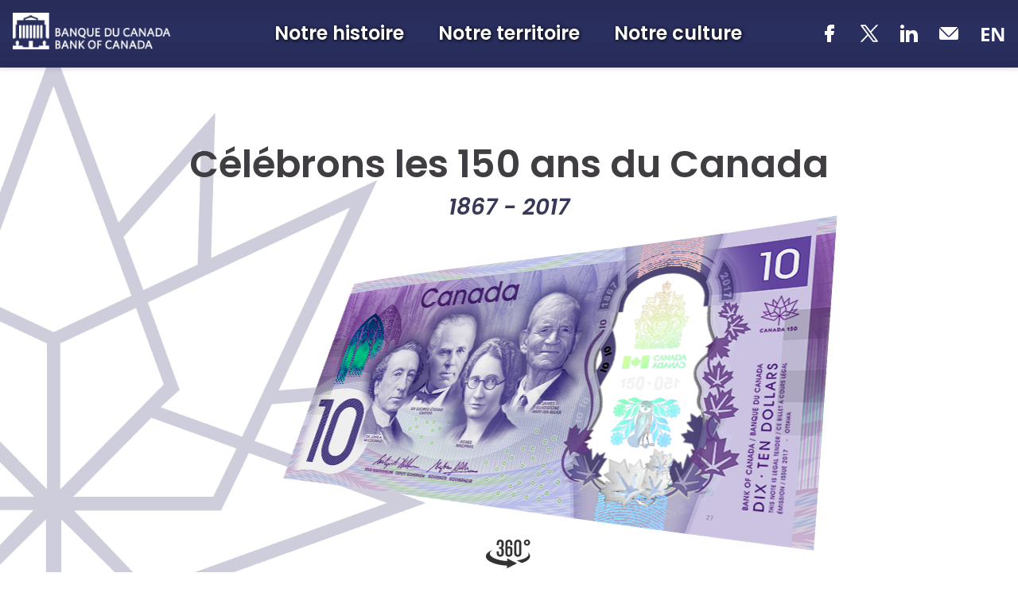

--- FILE ---
content_type: text/html; charset=UTF-8
request_url: https://www.banqueducanada.ca/billets/series-de-billets-de-banque/billets-commemoratifs/billet150/
body_size: 60730
content:
<!DOCTYPE html>
<html lang="fr-FR">
<head>
    <meta http-equiv="X-UA-Compatible" content="IE=edge">
    <meta http-equiv="content-type" content="text/html; charset=UTF-8" />
    <meta name="twitter:card" content="summary_large_image" />
    <meta name="twitter:site" content="@banqueducanada" />
    <meta name="twitter:title" content="Billet commémoratif de 10 $ Canada 150" />
    <meta name="twitter:description" content="Découvrez, explorez et faites connaître le billet commémoratif de 10 $ soulignant le 150e anniversaire de la Confédération." />
    <meta name="twitter:image" content="https://www.banqueducanada.ca/wp-content/uploads/2017/02/c150-carousel-image.jpg" />
    <meta property="og:url" content="https://www.banqueducanada.ca/billets/series-de-billets-de-banque/billets-commemoratifs/billet150/" />
    <meta property="og:title" content="Billet commémoratif de 10 $ Canada 150" />
    <meta property="og:image" content="https://www.banqueducanada.ca/wp-content/uploads/2017/02/c150-carousel-image.jpg" />
    <meta property="og:description" content="Découvrez, explorez et faites connaître le billet commémoratif de 10 $ soulignant le 150e anniversaire de la Confédération." />
    <meta property="og:type" content="website" />
    <meta name="viewport" content="width=device-width, initial-scale=1.0">
    <meta name="publication_date" content="2017-04-07" />
    <meta name="last_modified_date" content="2025-02-12" />
    <title>Billet commémoratif de 10 $ Canada 150 - Banque du Canada</title>

    <link rel="alternate" hreflang="en-us" href="https://www.bankofcanada.ca/banknotes/bank-note-series/commemorative-notes/banknote150/" />
<link rel="alternate" hreflang="fr-fr" href="https://www.banqueducanada.ca/billets/series-de-billets-de-banque/billets-commemoratifs/billet150/" />
<link rel="alternate" hreflang="x-default" href="https://www.bankofcanada.ca/banknotes/bank-note-series/commemorative-notes/banknote150/" />
<link rel='stylesheet' id='all-css-css'  href='https://www.banqueducanada.ca/wp-content/themes/ews-build-2024/css/all.css?dts=20250910160918' type='text/css' media='screen' />
<link rel='stylesheet' id='print-css-css'  href='https://www.banqueducanada.ca/wp-content/themes/ews-build-2024/css/print.css?dts=20250910160918' type='text/css' media='print' />
<link rel='stylesheet' id='kohana_datepicker_css-css'  href='https://www.banqueducanada.ca/wp-content/themes/ews-build-2024/css/datepicker/datepicker.css?dts=20250910160918' type='text/css' media='screen' />
<link rel='stylesheet' id='bocss-css-css'  href='https://www.banqueducanada.ca/wp-content/themes/ews-build-2024/css/BoCSS.css?dts=20250910160918' type='text/css' media='screen' />
<link rel='stylesheet' id='carrington-business-css'  href='https://www.banqueducanada.ca/wp-content/themes/ews-build-2024/style.css?dts=20250910160918' type='text/css' media='screen' />
<link rel='stylesheet' id='wp-block-library-css'  href='https://www.banqueducanada.ca/wp-includes/css/dist/block-library/style.min.css?dts=20250910160918' type='text/css' media='all' />
<style id='elasticpress-related-posts-style-inline-css' type='text/css'>
.editor-styles-wrapper .wp-block-elasticpress-related-posts ul,.wp-block-elasticpress-related-posts ul{list-style-type:none;padding:0}.editor-styles-wrapper .wp-block-elasticpress-related-posts ul li a>div{display:inline}

</style>
<style id='global-styles-inline-css' type='text/css'>
body{--wp--preset--color--black: #000000;--wp--preset--color--cyan-bluish-gray: #abb8c3;--wp--preset--color--white: #ffffff;--wp--preset--color--pale-pink: #f78da7;--wp--preset--color--vivid-red: #cf2e2e;--wp--preset--color--luminous-vivid-orange: #ff6900;--wp--preset--color--luminous-vivid-amber: #fcb900;--wp--preset--color--light-green-cyan: #7bdcb5;--wp--preset--color--vivid-green-cyan: #00d084;--wp--preset--color--pale-cyan-blue: #8ed1fc;--wp--preset--color--vivid-cyan-blue: #0693e3;--wp--preset--color--vivid-purple: #9b51e0;--wp--preset--gradient--vivid-cyan-blue-to-vivid-purple: linear-gradient(135deg,rgba(6,147,227,1) 0%,rgb(155,81,224) 100%);--wp--preset--gradient--light-green-cyan-to-vivid-green-cyan: linear-gradient(135deg,rgb(122,220,180) 0%,rgb(0,208,130) 100%);--wp--preset--gradient--luminous-vivid-amber-to-luminous-vivid-orange: linear-gradient(135deg,rgba(252,185,0,1) 0%,rgba(255,105,0,1) 100%);--wp--preset--gradient--luminous-vivid-orange-to-vivid-red: linear-gradient(135deg,rgba(255,105,0,1) 0%,rgb(207,46,46) 100%);--wp--preset--gradient--very-light-gray-to-cyan-bluish-gray: linear-gradient(135deg,rgb(238,238,238) 0%,rgb(169,184,195) 100%);--wp--preset--gradient--cool-to-warm-spectrum: linear-gradient(135deg,rgb(74,234,220) 0%,rgb(151,120,209) 20%,rgb(207,42,186) 40%,rgb(238,44,130) 60%,rgb(251,105,98) 80%,rgb(254,248,76) 100%);--wp--preset--gradient--blush-light-purple: linear-gradient(135deg,rgb(255,206,236) 0%,rgb(152,150,240) 100%);--wp--preset--gradient--blush-bordeaux: linear-gradient(135deg,rgb(254,205,165) 0%,rgb(254,45,45) 50%,rgb(107,0,62) 100%);--wp--preset--gradient--luminous-dusk: linear-gradient(135deg,rgb(255,203,112) 0%,rgb(199,81,192) 50%,rgb(65,88,208) 100%);--wp--preset--gradient--pale-ocean: linear-gradient(135deg,rgb(255,245,203) 0%,rgb(182,227,212) 50%,rgb(51,167,181) 100%);--wp--preset--gradient--electric-grass: linear-gradient(135deg,rgb(202,248,128) 0%,rgb(113,206,126) 100%);--wp--preset--gradient--midnight: linear-gradient(135deg,rgb(2,3,129) 0%,rgb(40,116,252) 100%);--wp--preset--duotone--dark-grayscale: url('#wp-duotone-dark-grayscale');--wp--preset--duotone--grayscale: url('#wp-duotone-grayscale');--wp--preset--duotone--purple-yellow: url('#wp-duotone-purple-yellow');--wp--preset--duotone--blue-red: url('#wp-duotone-blue-red');--wp--preset--duotone--midnight: url('#wp-duotone-midnight');--wp--preset--duotone--magenta-yellow: url('#wp-duotone-magenta-yellow');--wp--preset--duotone--purple-green: url('#wp-duotone-purple-green');--wp--preset--duotone--blue-orange: url('#wp-duotone-blue-orange');--wp--preset--font-size--small: 13px;--wp--preset--font-size--medium: 20px;--wp--preset--font-size--large: 36px;--wp--preset--font-size--x-large: 42px;}.has-black-color{color: var(--wp--preset--color--black) !important;}.has-cyan-bluish-gray-color{color: var(--wp--preset--color--cyan-bluish-gray) !important;}.has-white-color{color: var(--wp--preset--color--white) !important;}.has-pale-pink-color{color: var(--wp--preset--color--pale-pink) !important;}.has-vivid-red-color{color: var(--wp--preset--color--vivid-red) !important;}.has-luminous-vivid-orange-color{color: var(--wp--preset--color--luminous-vivid-orange) !important;}.has-luminous-vivid-amber-color{color: var(--wp--preset--color--luminous-vivid-amber) !important;}.has-light-green-cyan-color{color: var(--wp--preset--color--light-green-cyan) !important;}.has-vivid-green-cyan-color{color: var(--wp--preset--color--vivid-green-cyan) !important;}.has-pale-cyan-blue-color{color: var(--wp--preset--color--pale-cyan-blue) !important;}.has-vivid-cyan-blue-color{color: var(--wp--preset--color--vivid-cyan-blue) !important;}.has-vivid-purple-color{color: var(--wp--preset--color--vivid-purple) !important;}.has-black-background-color{background-color: var(--wp--preset--color--black) !important;}.has-cyan-bluish-gray-background-color{background-color: var(--wp--preset--color--cyan-bluish-gray) !important;}.has-white-background-color{background-color: var(--wp--preset--color--white) !important;}.has-pale-pink-background-color{background-color: var(--wp--preset--color--pale-pink) !important;}.has-vivid-red-background-color{background-color: var(--wp--preset--color--vivid-red) !important;}.has-luminous-vivid-orange-background-color{background-color: var(--wp--preset--color--luminous-vivid-orange) !important;}.has-luminous-vivid-amber-background-color{background-color: var(--wp--preset--color--luminous-vivid-amber) !important;}.has-light-green-cyan-background-color{background-color: var(--wp--preset--color--light-green-cyan) !important;}.has-vivid-green-cyan-background-color{background-color: var(--wp--preset--color--vivid-green-cyan) !important;}.has-pale-cyan-blue-background-color{background-color: var(--wp--preset--color--pale-cyan-blue) !important;}.has-vivid-cyan-blue-background-color{background-color: var(--wp--preset--color--vivid-cyan-blue) !important;}.has-vivid-purple-background-color{background-color: var(--wp--preset--color--vivid-purple) !important;}.has-black-border-color{border-color: var(--wp--preset--color--black) !important;}.has-cyan-bluish-gray-border-color{border-color: var(--wp--preset--color--cyan-bluish-gray) !important;}.has-white-border-color{border-color: var(--wp--preset--color--white) !important;}.has-pale-pink-border-color{border-color: var(--wp--preset--color--pale-pink) !important;}.has-vivid-red-border-color{border-color: var(--wp--preset--color--vivid-red) !important;}.has-luminous-vivid-orange-border-color{border-color: var(--wp--preset--color--luminous-vivid-orange) !important;}.has-luminous-vivid-amber-border-color{border-color: var(--wp--preset--color--luminous-vivid-amber) !important;}.has-light-green-cyan-border-color{border-color: var(--wp--preset--color--light-green-cyan) !important;}.has-vivid-green-cyan-border-color{border-color: var(--wp--preset--color--vivid-green-cyan) !important;}.has-pale-cyan-blue-border-color{border-color: var(--wp--preset--color--pale-cyan-blue) !important;}.has-vivid-cyan-blue-border-color{border-color: var(--wp--preset--color--vivid-cyan-blue) !important;}.has-vivid-purple-border-color{border-color: var(--wp--preset--color--vivid-purple) !important;}.has-vivid-cyan-blue-to-vivid-purple-gradient-background{background: var(--wp--preset--gradient--vivid-cyan-blue-to-vivid-purple) !important;}.has-light-green-cyan-to-vivid-green-cyan-gradient-background{background: var(--wp--preset--gradient--light-green-cyan-to-vivid-green-cyan) !important;}.has-luminous-vivid-amber-to-luminous-vivid-orange-gradient-background{background: var(--wp--preset--gradient--luminous-vivid-amber-to-luminous-vivid-orange) !important;}.has-luminous-vivid-orange-to-vivid-red-gradient-background{background: var(--wp--preset--gradient--luminous-vivid-orange-to-vivid-red) !important;}.has-very-light-gray-to-cyan-bluish-gray-gradient-background{background: var(--wp--preset--gradient--very-light-gray-to-cyan-bluish-gray) !important;}.has-cool-to-warm-spectrum-gradient-background{background: var(--wp--preset--gradient--cool-to-warm-spectrum) !important;}.has-blush-light-purple-gradient-background{background: var(--wp--preset--gradient--blush-light-purple) !important;}.has-blush-bordeaux-gradient-background{background: var(--wp--preset--gradient--blush-bordeaux) !important;}.has-luminous-dusk-gradient-background{background: var(--wp--preset--gradient--luminous-dusk) !important;}.has-pale-ocean-gradient-background{background: var(--wp--preset--gradient--pale-ocean) !important;}.has-electric-grass-gradient-background{background: var(--wp--preset--gradient--electric-grass) !important;}.has-midnight-gradient-background{background: var(--wp--preset--gradient--midnight) !important;}.has-small-font-size{font-size: var(--wp--preset--font-size--small) !important;}.has-medium-font-size{font-size: var(--wp--preset--font-size--medium) !important;}.has-large-font-size{font-size: var(--wp--preset--font-size--large) !important;}.has-x-large-font-size{font-size: var(--wp--preset--font-size--x-large) !important;}
</style>
<link rel='stylesheet' id='contact-form-7-css'  href='https://www.banqueducanada.ca/wp-content/plugins/contact-form-7/includes/css/styles.css?dts=20250910160918' type='text/css' media='all' />
<style id='contact-form-7-inline-css' type='text/css'>
.wpcf7 .wpcf7-recaptcha iframe {margin-bottom: 0;}.wpcf7 .wpcf7-recaptcha[data-align="center"] > div {margin: 0 auto;}.wpcf7 .wpcf7-recaptcha[data-align="right"] > div {margin: 0 0 0 auto;}
</style>
<link rel='stylesheet' id='elasticpress-facets-css'  href='https://www.banqueducanada.ca/wp-content/plugins/elasticpress/dist/css/facets-styles.css?dts=20250910160918' type='text/css' media='all' />
<link rel='stylesheet' id='fancybox-css'  href='https://www.banqueducanada.ca/wp-content/plugins/easy-fancybox/fancybox/1.5.4/jquery.fancybox.min.css?dts=20250910160918' type='text/css' media='screen' />
<style id='fancybox-inline-css' type='text/css'>
#fancybox-outer{background:#fff}#fancybox-content{background:#fff;border-color:#fff;color:inherit;}
</style>
<link rel='stylesheet' id='cf7cf-style-css'  href='https://www.banqueducanada.ca/wp-content/plugins/cf7-conditional-fields/style.css?dts=20250910160918' type='text/css' media='all' />

            <script type='text/javascript'>
                CFCT = {
                    url: 'https://www.banqueducanada.ca/'
                };
            </script>
        <script type='text/javascript' src='https://www.banqueducanada.ca/wp-includes/js/jquery/jquery.min.js?dts=20250910160918' id='jquery-core-js'></script>
<script type='text/javascript' src='https://www.banqueducanada.ca/wp-includes/js/jquery/jquery-migrate.min.js?dts=20250910160918' id='jquery-migrate-js'></script>
<script type='text/javascript' src='https://www.banqueducanada.ca/wp-content/themes/parent-build/js/numeral.min.js?dts=20250910160918' id='numeral-js'></script>
<script type='text/javascript' src='https://www.banqueducanada.ca/wp-content/themes/parent-build/js/numeralLocales.js?dts=20250910160918' id='numeralLocales-js'></script>
<script type='text/javascript' src='https://www.banqueducanada.ca/wp-content/themes/parent-build/js/checkStorageAvailable.js?dts=20250910160918' id='checkStorageAvailable-js'></script>
<script type='text/javascript' src='https://www.banqueducanada.ca/wp-content/plugins/boc_post_callout/src/PostCallout/js/widget-card.js?dts=20250910160918' id='post_callout_js-js'></script>
<link rel="canonical" href="https://www.banqueducanada.ca/billets/series-de-billets-de-banque/billets-commemoratifs/billet150/" />
<link rel='shortlink' href='https://www.banqueducanada.ca/?p=176676' />
<script type='text/javascript'>numeral.locale('boc_fr')</script>
    <link rel="apple-touch-icon" sizes="57x57" href="https://www.banqueducanada.ca/wp-content/themes/ews-build-2024/img/favicon/apple-touch-icon-57x57.png">
<link rel="apple-touch-icon" sizes="60x60" href="https://www.banqueducanada.ca/wp-content/themes/ews-build-2024/img/favicon/apple-touch-icon-60x60.png">
<link rel="apple-touch-icon" sizes="72x72" href="https://www.banqueducanada.ca/wp-content/themes/ews-build-2024/img/favicon/apple-touch-icon-72x72.png">
<link rel="apple-touch-icon" sizes="76x76" href="https://www.banqueducanada.ca/wp-content/themes/ews-build-2024/img/favicon/apple-touch-icon-76x76.png">
<link rel="apple-touch-icon" sizes="114x114" href="https://www.banqueducanada.ca/wp-content/themes/ews-build-2024/img/favicon/apple-touch-icon-114x114.png">
<link rel="apple-touch-icon" sizes="120x120" href="https://www.banqueducanada.ca/wp-content/themes/ews-build-2024/img/favicon/apple-touch-icon-120x120.png">
<link rel="apple-touch-icon" sizes="144x144" href="https://www.banqueducanada.ca/wp-content/themes/ews-build-2024/img/favicon/apple-touch-icon-144x144.png">
<link rel="apple-touch-icon" sizes="152x152" href="https://www.banqueducanada.ca/wp-content/themes/ews-build-2024/img/favicon/apple-touch-icon-152x152.png">
<link rel="apple-touch-icon" sizes="180x180" href="https://www.banqueducanada.ca/wp-content/themes/ews-build-2024/img/favicon/apple-touch-icon-180x180.png">
<link rel="icon" type="image/png" sizes="32x32" href="https://www.banqueducanada.ca/wp-content/themes/ews-build-2024/img/favicon/favicon-32x32.png">
<link rel="icon" type="image/png" sizes="192x192" href="https://www.banqueducanada.ca/wp-content/themes/ews-build-2024/img/favicon/android-chrome-192x192.png">
<link rel="icon" type="image/png" sizes="16x16" href="https://www.banqueducanada.ca/wp-content/themes/ews-build-2024/img/favicon/favicon-16x16.png">
<link rel="manifest" href="https://www.banqueducanada.ca/wp-content/themes/ews-build-2024/img/favicon/site.webmanifest">
<link rel="mask-icon" href="https://www.banqueducanada.ca/wp-content/themes/ews-build-2024/img/favicon/safari-pinned-tab.svg" color="#23242C">
<link rel="shortcut icon" href="https://www.banqueducanada.ca/wp-content/themes/ews-build-2024/img/favicon/favicon-lightmode.ico" media="(prefers-color-scheme: light)">
<link rel="shortcut icon" href="https://www.banqueducanada.ca/wp-content/themes/ews-build-2024/img/favicon/favicon-darkmode.ico" media="(prefers-color-scheme: dark)">
<meta name="msapplication-TileColor" content="#FFFFFF">
<meta name="msapplication-config" content="https://www.banqueducanada.ca/wp-content/themes/ews-build-2024/img/favicon/browserconfig.xml">
<meta name="theme-color" content="#23242C">


    <script type="text/javascript">
        var bocVars = {
            'homeUrl': "https://www.banqueducanada.ca/",
            'lang': "fr",
            'valetUrl': "https://www.banqueducanada.ca/valet/",
            'rpsUrl': "https://www.banqueducanada.ca/rps-api/"
        };
        var valet_url = bocVars.valetUrl;
        var chartLanguage = bocVars.lang;
        var seriesList = {};


    </script>

    <script async src="https://www.googletagmanager.com/gtag/js?id=G-D0WRRH3RZH"></script>

<script type="text/javascript">
    var gaVars = {
        domains: ['www.bankofcanada.ca','www.banqueducanada.ca'],
        ga4analyticsAccount: 'G-D0WRRH3RZH',
        baseUrl: 'https://www.banqueducanada.ca/',
        pageUrl: 'https://www.banqueducanada.ca/billets/series-de-billets-de-banque/billets-commemoratifs/billet150/',
        activeLang: 'fr'
    };

    window.dataLayer = window.dataLayer || [];

    function gtag() {
        dataLayer.push(arguments);
        var event = arguments[1]
        var parameters = arguments[2];
        if (localStorage.getItem('_bocDebug') === 'true' && parameters) {
            if (typeof event === 'string') {
                var debugString = 'event: ' + (event.length <= 40 ? event : (event.substring(0, 38) + '..'));
            }
            for (var param in parameters) {
                let value = parameters[param];
                if (typeof value === 'string') {
                    debugString = debugString.concat("\n  " + param + ": " +
                            (value.length <= 100 ? value : value.toString().substring(0, 98) + '..'));
                }
            }
            console.log(debugString, '\n', parameters);
        }
    }

    gtag('js', new Date());

    var DNT = 'no';
    if (navigator.doNotTrack === "yes" || navigator.doNotTrack === "1" || navigator.msDoNotTrack === "1"
        || window.doNotTrack === "yes" || window.doNotTrack === "1" || window.msDoNotTrack === "1") {
        DNT = 'yes';
    }

    var options = {
        // By default gtag('config'...) triggers a page_view, we need to disable it here because we
        // are sending a manual page_view event with dimensions later, this is to avoid duplicate page_view events
        'send_page_view': false,
        'linker': {
            'domains': gaVars.domains
        },
        'link_attribution': {
            'cookie_name': '_gaela',
            'cookie_expires': 60,
            'levels': 9
        },
        'anonymize_ip': true,
        // We need to map dimensions to the Custom Dimension Names set in Google Analytics
        'custom_map': {'dimension1': 'DNT', 'dimension2': 'URLAnchor'},
    };

    if (gaVars.ga4analyticsAccount) {
        gtag('config', gaVars.ga4analyticsAccount, options);
    }
    // Manually send page_view event with dimensions
    gtag('event', 'page_view', {'DNT': DNT, 'URLAnchor': location.hash});

    if (localStorage.getItem('_bocDebug') === 'true') {
        // eslint-disable-next-line no-console
        console.log("  Options:", options, "\ndataLayer: ", dataLayer);
    }

    /**
     * Ensures all YouTube embed iframes within the specified container have the IFrame Player API enabled.
     * Adds or updates the 'enablejsapi=1' parameter in the iframe src if missing.
     * Handles invalid iframe src values gracefully.
     *
     * @param {Element|Document} container - The DOM element or document to search within.
     */
    function enableIFramePlayerAPI(container) {
        const iframes = container.querySelectorAll('iframe[src*="youtube.com/embed"]');

        iframes.forEach((iframe) => {
            try {
                const src = new URL(iframe.src);

                const enableJsApi = src.searchParams.get('enablejsapi');
                if (enableJsApi !== '1') {
                    src.searchParams.set('enablejsapi', '1');
                    iframe.src = src.toString();
                }
            } catch (e) {
                console.warn('Invalid iframe src:', iframe.src, e);
            }
        });
    }

    // Enable the JS IFrame Player API on all YouTube videos on the page
    document.addEventListener('DOMContentLoaded', () => {
        enableIFramePlayerAPI(document.body);

        // Make sure it works with the ajax updater
        jQuery('#main-content').on('ajax-updater:page-loaded', () => {
            enableIFramePlayerAPI(document.body);
        });
    });

</script>



</head>

<body class="postid-176676 no-js">

<div class="container-full-width">
    
					<div id="cfct-build-176676" class="cfct-build grid hideoverflow">
						<div class="row"><div class="col-sm-12 cfct-block">
			<div class="cfct-module cfct-widget-module-pb">
				<div class="cfct-mod-content"><div class='pbox_default-style'>
        <div class='pbox_default-style_body'>
        <div id='content'>
            <style>@media only screen {
    #bank-note {
        margin: 0;
        overflow: hidden;
        max-width: 1920px
    }

    #bank-note [tabIndex] {
        outline: none
    }

    #bank-note a.social-toggle {
        display: none
    }

    #bank-note .social-other {
        display: inline-block
    }

    #bank-note .social-icon {
        padding: 15px;
        min-width: 0;
        background: none;
        margin: 0
    }

    #bank-note .social-icon.googleplus {
        display: none
    }

    #bank-note .social-icon span {
        display: none
    }

    a {
        border-bottom: 0;
        text-decoration: none
    }

    a:focus {
        text-decoration: none
    }

    h2 a:hover, a:hover {
        border-bottom: none;
        background: transparent;
        text-decoration: none
    }
}

@media only screen {
    #bn-header {
        height: 85px;
        width: 100%;
        position: fixed;
        left: 0;
        right: 0;
        background-color: #272b58;
        background: #272b58;
        background: -moz-linear-gradient(top, #272b58 0%, #2a3060 50%, #272b58 100%);
        background: -webkit-linear-gradient(top, #272b58 0%, #2a3060 50%, #272b58 100%);
        background: linear-gradient(to bottom, #272b58 0%, #2a3060 50%, #272b58 100%);
        filter: progid:DXImageTransform.Microsoft.gradient(startColorstr='#272b58', endColorstr='#272b58', GradientType=0);
        padding: 15px;
        z-index: 99999;
        -webkit-box-shadow: 0 1px 5px 2px rgba(0, 0, 0, .1);
        -moz-box-shadow: 0 1px 5px 2px rgba(0, 0, 0, .1);
        box-shadow: 0 1px 5px 2px rgba(0, 0, 0, .1)
    }

    #bn-header img {
        border: none
    }

    #bank-logo {
        float: left
    }

    #bank-logo img {
        max-width: 200px
    }
}

@media only screen {
    #bank-navigation {
        position: absolute;
        width: 50%;
        max-width: 900px;
        height: 100%;
        top: 0;
        left: 50%;
        transform: translateX(-50%);
        text-align: center
    }

    #bank-navigation ul {
        margin: 0;
        padding: 10px 0;
        height: 100%
    }

    #bank-navigation li {
        list-style-type: none;
        position: relative;
        float: left;
        width: 33.3%;
        height: 100%
    }

    #bank-navigation a {
        display: block;
        height: 100%;
        width: 100%;
        padding: 0 3px
    }

    #bank-navigation span.nav-text {
        position: absolute;
        width: 100%;
        left: 50%;
        top: 50%;
        transform: translate(-50%, -50%);
        z-index: 1
    }

    #bank-navigation span.nav-text h2 {
        position: relative;
        display: inline-block;
        border: none;
        padding-bottom: 3px;
        font-size: 1.5em;
        color: #fff;
        margin: 0;
        text-shadow: 1px 1px 5px rgba(0, 0, 0, 1)
    }

    #bank-navigation span.nav-bg {
        height: 100%;
        width: 100%;
        display: block;
        -webkit-background-size: cover;
        -moz-background-size: cover;
        -o-background-size: cover;
        background-size: cover;
        background-repeat: no-repeat;
        background-position: center center;
        transition: 0.5s ease opacity;
        z-index: -1;
        opacity: 0
    }

    #bank-navigation a:hover span.nav-bg {
        opacity: 1
    }


    .bnf-section-share .bocss-share--icon-only .bocss-icon {
        color: #7968aa;
    }

    #bank-social {
        float: right;
        z-index: 9999;
        margin-top: 5px;
    }

    #bank-social a:hover {
        background-color: transparent;
        border-bottom: 1px solid rgba(255, 255, 255);
    }

    #bank-menu {
        z-index: 9999
    }

    #bank-mobile-menu {
        display: none;
        height: 25px;
        width: 32px;
        float: right;
        margin-top: 15px;
        position: relative
    }

    #bank-mobile-menu div {
        background-color: #FFF;
        height: 20%;
        width: 100%;
        position: absolute;
        transition: transform 400ms;
        border-radius: 2px
    }

    #bank-mobile-menu div:nth-child(2) {
        top: 40%
    }

    #bank-mobile-menu div:nth-child(3) {
        top: 80%
    }

    #bank-mobile-menu.muopen div:nth-child(1) {
        transform: translate(0, 200%) rotate(45deg)
    }

    #bank-mobile-menu.muopen div:nth-child(2) {
        transform: rotate(45deg)
    }

    #bank-mobile-menu.muopen div:nth-child(3) {
        transform: translate(0, -200%) rotate(-45deg)
    }

    #bank-lang {
        float: right;
        height: 85px;
        margin-top: -15px;
        padding-left: 15px;
    }

    #bank-lang a {
        display: block;
        font-size: 1.5em;
        color: #fff;
        margin-top: 26px;
    }

    #bank-lang a:hover {
        border-bottom: 1px solid rgba(255, 255, 255);
    }
}

@media only screen {
    #bn-display {
        padding: 100px 10% 5%;
        text-align: center;
        animation: fadein 1.5s;
        background-color: #fff;
        background-image: url(https://www.banqueducanada.ca/wp-content/uploads/2017/02/c150logo.png);
        background-repeat: no-repeat;
        background-position: left bottom;
        -webkit-background-size: cover;
        -moz-background-size: cover;
        -o-background-size: cover;
        background-size: cover
    }

    #bn-display h1 {
        color: #403e42;
        font-size: 4em;
        margin-bottom: 0;
        border: none
    }

    #bn-display h2 {
        border: none;
        font-style: italic;
        margin: 0 0 20px
    }

    .spinny-image {
        width: 90%;
        min-height: 20vw;
        margin: auto;
        position: relative;
        z-index: 50;
        -webkit-user-select: none;
        -moz-user-select: none;
        -ms-user-select: none;
        user-select: none;
        animation: fadein 2s;
        cursor: move
    }

    .spinny-flip {
        display: none
    }

    #bn-display label {
        cursor: pointer;
        font-size: 1.3em
    }

    #bn-display label svg {
        width: 60px;
        height: 60px;
        fill: #333
    }

    .spinny-image > canvas {
        margin: -15% 0 -13%
    }

    @keyframes fadein {
        0% {
            opacity: 0
        }
        25% {
            opacity: 0
        }
        100% {
            opacity: 1
        }
    }.spinny-load {
         position: absolute;
         z-index: -1;
         top: 50%;
         left: 50%;
         font-size: 2em;
         opacity: .5
     }

    .spinny-nojs.spinny-image {
        cursor: initial
    }

    #spin-flip-1:checked + .spinny-nojs.spinny-image .spinny-front {
        display: none
    }

    .spinny-nojs.spinny-image .spinny-back {
        display: none
    }

    #spin-flip-1:checked + .spinny-nojs.spinny-image .spinny-back {
        display: block
    }

    .spinny-image * {
        pointer-events: none;
        border: none
    }

    #bn-display a {
        display: inline-block
    }

    #bn-message {
        padding: 5px;
        position: relative;
        max-width: 500px;
        background: #775593;
        margin: 30px auto 0 auto;
        border: 5px solid #775593;
        font-size: 1.2em;
        transition: 0.5s ease all;
        cursor: pointer;
        border-radius: 8px
    }

    .bn-message p {
        color: #fff
    }

    #bn-message:hover {
        box-shadow: 0 5px 11px 0 rgba(0, 0, 0, .18), 0 4px 15px 0 rgba(0, 0, 0, .15)
    }

    #bn-message-left {
        float: left;
        vertical-align: top;
        width: 30%
    }

    #bn-message-left img {
        border: none
    }

    #bn-message-right {
        float: left;
        vertical-align: top;
        width: 70%;
        padding: 15px
    }

    #bn-message-right p {
        color: #000
    }

    #bn-message-full {
        padding: 5px 15px
    }

    #bn-message-note {
        margin-top: 10px;
        color: #888787
    }

    #bn-message-full p {
        color: #fff;
        margin: 0;
        font-weight: 700
    }

    #bn-placeholder {
        width: 100%
    }

    .bn-stickied {
        position: fixed;
        width: 100%;
        top: -1000px;
        z-index: 999;
        transition: top 1s cubic-bezier(.76, .21, .4, .9);
        background-attachment: scroll
    }

    .bn-stickied #bn-message, .bn-stickied #bn-message-note {
        display: none
    }

    .bn-stick-active {
        top: 0
    }

    #bn-display.bn-stickied {
        padding: 120px 10% 0;
        -webkit-box-shadow: 0 5px 26px 5px rgba(0, 0, 0, .2);
        -moz-box-shadow: 0 5px 26px 5px rgba(0, 0, 0, .2);
        box-shadow: 0 5px 26px 5px rgba(0, 0, 0, .2)
    }

    #bn-tab-close {
        position: absolute;
        right: 15px;
        top: 100px;
        font-size: 1.3em;
        z-index: 999;
        cursor: pointer
    }

    #bn-tab-open {
        background: #262a57;
        color: #fff;
        width: 120px;
        height: 25px;
        position: absolute;
        top: 100%;
        margin-left: auto;
        margin-right: auto;
        left: 0;
        right: 0;
        z-index: 999;
        cursor: pointer;
        text-align: center;
        -webkit-border-bottom-right-radius: 5px;
        -webkit-border-bottom-left-radius: 5px;
        -moz-border-radius-bottomright: 5px;
        -moz-border-radius-bottomleft: 5px;
        border-bottom-right-radius: 5px;
        border-bottom-left-radius: 5px;
        box-shadow: rgba(0, 0, 0, .0980392) 0 5px 5px 2px
    }
}

@media only screen {
    .bnf-lead {
        padding: 30em 0;
        margin-bottom: 30px;
        text-align: center;
        background: #000;
        background-attachment: fixed !important;
        -webkit-background-size: cover !important;
        -moz-background-size: cover !important;
        -o-background-size: cover !important;
        background-size: cover !important;
        background-position: center center !important
    }

    .bnf-lead h2 {
        color: rgba(255, 255, 255, 1);
        font-size: 9em;
        font-weight: 700;
        text-transform: uppercase;
        text-shadow: 0 0 10px #000;
        margin: 0;
        padding: 0;
        border: none
    }

    .bnf-lead-credit {
        text-align: right;
        padding-right: 15px;
        margin-top: -15px
    }

    .bnf-lead-credit a {
        color: #b5b5b5
    }

    .bnf-lead-credit a:hover {
        text-decoration: underline
    }
}

@media only screen {
    .bnf {
        width: 100%;
        margin: 100px 0;
        background-attachment: fixed !important;
        -webkit-background-size: cover !important;
        -moz-background-size: cover !important;
        -o-background-size: cover !important;
        background-size: cover !important;
        background-position: center center !important;
        position: relative;
        -webkit-box-shadow: inset 0 0 5px 5px rgba(0, 0, 0, .1);
        -moz-box-shadow: inset 0 0 5px 5px rgba(0, 0, 0, .1);
        box-shadow: inset 0 0 5px 5px rgba(0, 0, 0, .1);
        outline: none;
        text-align: center
    }

    .bnf img {
        border: none
    }

    .bnf-name {
        position: absolute;
        width: 50%;
        top: 50%;
        left: 10%;
        transform: translateY(-50%)
    }

    .bnf-name.signature {
        min-height: 500px
    }

    .bnf-name.signature g {
        fill: none;
        stroke: #010101;
        stroke-width: 5;
        stroke-linecap: round;
        stroke-linejoin: round
    }

    .bnf-name.signature-wide g {
        stroke-width: 10
    }

    .bnf-name h2 {
        color: rgba(255, 255, 255, 1);
        font-size: 6em;
        font-weight: 700;
        text-transform: uppercase;
        text-shadow: 0 0 10px #000;
        margin: 0;
        padding: 0;
        border: none
    }

    .bnf.right .bnf-name {
        text-align: right;
        left: auto;
        right: 10%
    }

    span.feature-icon {
        display: inline-block;
        width: 35px;
        height: 35px;
        -webkit-border-radius: 5px;
        -moz-border-radius: 5px;
        border-radius: 5px;
        border: 2px solid #545252;
        font-size: 1em;
        line-height: .5;
        vertical-align: middle;
        margin-top: -5%
    }

    span.feature-icon i {
        font-size: .6em
    }

    .bnf-divider {
        position: absolute;
        top: 0;
        left: 100%;
        width: 100%;
        height: 100%;
        z-index: 1;
        overflow: hidden;
        cursor: pointer;
        -webkit-touch-callout: none;
        -webkit-user-select: none;
        -khtml-user-select: none;
        -moz-user-select: none;
        -ms-user-select: none;
        user-select: none
    }

    .bnf-divider.inactive {
        cursor: pointer;
        pointer-events: none
    }

    .bnf.right .bnf-divider {
        left: auto;
        right: 100%
    }

    .bnf.right .bnf-divider img {
        float: right
    }

    .bnf-expander {
        position: absolute;
        bottom: 15px;
        right: -80px;
        width: 30px;
        height: 30px;
        background: rgba(255, 255, 255, .3);
        -webkit-border-radius: 3px;
        -moz-border-radius: 3px;
        border-radius: 3px;
        font-size: 2em;
        text-align: center;
        transition: 0.5s cubic-bezier(.75, 0, .4, .75) all
    }

    .bnf.right .bnf-expander {
        transform: rotate(180deg);
        right: auto;
        left: -80px
    }

    .bnf-expander.inactive {
        transform: rotate(180deg)
    }

    .bnf.right .bnf-expander.inactive {
        transform: rotate(0deg)
    }

    .bnf-expander svg {
        z-index: 1;
        width: 30px;
        height: 30px;
        vertical-align: top;
        opacity: .5
    }

    .bnf-content {
        width: 60%;
        min-height: 725px;
        padding: 100px 0;
        background: #fff;
        position: relative;
        transition: 0.5s ease all
    }

    .bnf-content.inactive {
        margin-left: -60%
    }

    .bnf-content.inactive .bnf-divider {
        width: 1000%
    }

    .bnf.right .bnf-content.inactive {
        margin-right: -60%
    }

    .bnf.right .bnf-content {
        float: right
    }

    .bnf-image {
        text-align: left;
        width: 50%;
        position: absolute;
        left: 0;
        top: 50%;
        transform: translateY(-50%)
    }

    .bnf.right .bnf-image {
        text-align: right;
        left: auto;
        right: 0
    }

    .bnf-image .mobile {
        display: none
    }

    .bnf-text {
        width: 50%;
        text-align: center;
        padding: 15px 15px 15px 30px;
        position: absolute;
        right: 0;
        top: 50%;
        transform: translateY(-50%);
        z-index: 10
    }

    .bnf.right .bnf-text {
        left: 0;
        right: auto;
        padding: 15px 30px 15px 15px
    }

    .bnf-text h3 {
        margin-top: 0;
        margin-bottom: 30px;
        font-size: 3em;
        color: #545252
    }

    .bnf-text p {
        font-size: 1.2em;
        color: #757474
    }

    .bnf-extra {
        position: relative;
        display: inline-block;
        margin-top: 15px
    }

    .bnf-info {
        display: inline-block;
        position: relative
    }

    .bnf-info a {
        color: #fff;
        display: block
    }

    .bnf-info a:active {
        color: #fff
    }

    .bnf-info-text {
        position: absolute;
        display: none;
        width: 300px;
        margin-left: -120px;
        bottom: 70px;
        padding: 5px;
        background: #32333e;
        -webkit-border-radius: 3px;
        -moz-border-radius: 3px;
        border-radius: 3px
    }

    .bnf-info-text.right {
        margin-left: -220px
    }

    .bnf-info-text.left {
        margin-left: -15px
    }

    .bnf-info:hover .bnf-info-text, .bnf-info:focus .bnf-info-text, .bnf-info:active .bnf-info-text {
        display: block
    }

    .bnf-info-text p {
        padding: 0;
        margin: 0;
        color: #fff;
        font-size: 15px
    }

    .bnf-info-text:after {
        top: 100%;
        left: 50.5%;
        content: " ";
        height: 0;
        width: 0;
        position: absolute;
        pointer-events: none;
        border: 15px solid rgba(136, 183, 213, 0);
        border-top-color: #32333e;
        margin-left: -15px;
        margin-top: -1px
    }

    .bnf-info-text.right:after {
        left: 84%
    }

    .bnf-info-text.left:after {
        left: 15.5%
    }

    .bnf-info-icon {
        width: 45px;
        height: 45px;
        text-align: center;
        color: #fff;
        margin: 10px;
        padding: 1px
    }

    .bnf-section-share {
        position: absolute;
        overflow: hidden;
        width: 0;
        height: 0;
        top: 0;
        right: 55px;
        background: #fff;
        padding: 5px;
        text-align: right;
        font-size: 1.3em
    }

    .bnf-section-share.expanded {
        padding-right: 15px;
        width: 100%;
        min-width: 235px;
        height: 65px
    }

    .bnf-section-share.expanded.bottom {
        position: relative;
        top: 100%;
        left: 0;
        right: 0;
        padding-right: 5px;
        text-align: center
    }

    .bnf-section-share ul {
        margin: 10px 0 0 0;
        padding: 0
    }

    .bnf-section-share li {
        list-style-type: none;
        display: inline-block;
        font-size: 1.5em
    }

    .bnf-section-share a {
        padding: 8px;
    }

    .bnf-section-share .bocss-share--icon-only .bocss-icon {
        color: #7968aa;
    }

    .bnf-feature-mobile {
        display: inline-block;
        width: 100%;
        background-repeat: no-repeat;
        background-position-x: center;
        background-size: contain
    }

    a.bnf-mobile-image {
        display: none
    }

    .bnf-image-placeholder {
        display: inline-block;
        background-size: cover
    }
}

@media only screen {
    #bn-video {
        background-image: url(https://www.banqueducanada.ca/wp-content/uploads/2017/02/c150logo.png);
        background-size: cover;
        background-repeat: no-repeat;
        background-color: #f9f6f6;
        border-top: 1px solid #e4e4e4
    }

    #bn-video > h2 {
        text-align: center;
        font-size: 3em;
        margin: 0;
        border: none;
        padding: 30px 0 0 0
    }

    #bn-video iframe {
        -webkit-box-shadow: 0 0 35px 0 rgba(0, 0, 0, .3);
        -moz-box-shadow: 0 0 35px 0 rgba(0, 0, 0, .3);
        box-shadow: 0 0 35px 0 rgba(0, 0, 0, .3)
    }

    #bn-video-wrapper-outer {
        max-width: 900px;
        padding: 0 15px;
        margin: 30px auto
    }

    #bn-video-wrapper-inner {
        position: relative;
        padding-bottom: 56.25%;
        height: 0
    }

    #bn-video-wrapper-inner iframe {
        position: absolute;
        top: 0;
        left: 0;
        width: 100%;
        height: 100%
    }
}

@media only screen {
    #foot-nav {
        display: none
    }

    #bn-footer {
        width: 100%;
        background-color: rgba(37, 41, 86, .8);
        z-index: 99999;
        list-style-type: none;
        border-top: 30px solid rgba(37, 41, 86, .7)
    }

    #bn-footer > .bn-footer-container {
        padding: 30px 15px 40px 15px;
        width: 80%
    }

    #bn-footer ul {
        padding: 0
    }

    #bn-footer li {
        line-height: 1.3;
        list-style: none;
        margin-bottom: 8px
    }

    #bn-footer a {
        color: #fff;
        text-decoration: none
    }

    #bn-footer a:hover {
        color: #b3b3b3
    }

    #bn-footer i {
        padding-right: 5px
    }

    #bn-footer h2 {
        color: #fff;
        margin-top: 0;
        border-bottom: 1px solid rgba(255, 255, 255, .5)
    }

    #bn-footer p {
        color: #fff
    }

    .bn-footer-text {
        padding-top: 10px;
        padding-bottom: 10px
    }

    .bn-footer-social {
        float: left;
        margin-right: 5%;
        margin-bottom: 0
    }

    #bn-footer a:after {
        display: none
    }

    .bn-footer-container-bottom {
        background-color: rgba(37, 41, 86, .7);
        width: 100%
    }

    .bn-footer-container-bottom > .row {
        padding-top: 50px;
        padding-bottom: 50px;
        margin-left: 10%;
        margin-right: 0;
        width: 80%
    }

    #bn-footer img {
        border: none
    }

    #bn-footer-logo-left {
        text-align: left;
        padding: 0
    }

    #bn-footer-logo-left img {
        margin-top: 20px
    }

    #bn-footer-logo-center {
        text-align: center;
        padding: 0
    }

    #bn-footer-logo-right {
        text-align: right
    }

    #bn-footer-logo-right img {
        margin-top: 30px
    }
}

@media only screen {
    #our-history {
        background-image: url(https://www.banqueducanada.ca/wp-content/uploads/2017/02/c150-intro-history.jpg)
    }

    #bnf-macdonald {
        background-image: url(https://www.banqueducanada.ca/wp-content/uploads/2017/02/c150-background-macdonald.jpg)
    }

    #bnf-macdonald .bnf-feature-mobile {
        background-image: url(https://www.banqueducanada.ca/wp-content/uploads/2017/02/c150-background-macdonald-780x515.jpg)
    }

    #bnf-macdonald .bnf-image-placeholder {
        background-image: url(https://www.banqueducanada.ca/wp-content/uploads/2017/02/c150-note-macdonald.jpg)
    }

    #bnf-cartier {
        background-image: url(https://www.banqueducanada.ca/wp-content/uploads/2017/02/c150-background-cartier.jpg)
    }

    #bnf-cartier .bnf-feature-mobile {
        background-image: url(https://www.banqueducanada.ca/wp-content/uploads/2017/02/c150-background-cartier-780x515.jpg)
    }

    #bnf-cartier .bnf-image-placeholder {
        background-image: url(https://www.banqueducanada.ca/wp-content/uploads/2017/02/c150-note-cartier.jpg)
    }

    #bnf-macphail {
        background-image: url(https://www.banqueducanada.ca/wp-content/uploads/2017/02/c150-background-macphail.jpg)
    }

    #bnf-macphail .bnf-feature-mobile {
        background-image: url(https://www.banqueducanada.ca/wp-content/uploads/2017/02/c150-background-macphail-780x515.jpg)
    }

    #bnf-macphail .bnf-image-placeholder {
        background-image: url(https://www.banqueducanada.ca/wp-content/uploads/2017/02/c150-note-macphail.jpg)
    }

    #bnf-gladstone {
        background-image: url(https://www.banqueducanada.ca/wp-content/uploads/2017/02/c150-background-gladstone.jpg)
    }

    #bnf-gladstone .bnf-feature-mobile {
        background-image: url(https://www.banqueducanada.ca/wp-content/uploads/2017/02/c150-background-gladstone-780x515.jpg)
    }

    #bnf-gladstone .bnf-image-placeholder {
        background-image: url(https://www.banqueducanada.ca/wp-content/uploads/2017/02/c150-note-gladstone.jpg)
    }

    #bnf-provincesandterritories {
        background-image: url(https://www.banqueducanada.ca/wp-content/uploads/2017/02/c150-background-forming-canada.jpg)
    }

    #bnf-provincesandterritories .bnf-feature-mobile {
        background-image: url(https://www.banqueducanada.ca/wp-content/uploads/2017/02/c150-background-forming-canada-780x515.jpg)
    }

    #bnf-provincesandterritories .bnf-image-placeholder {
        background-image: url(https://www.banqueducanada.ca/wp-content/uploads/2017/02/c150-note-forming-canada.jpg)
    }

    #bnf-memorialchamber {
        background-image: url(https://www.banqueducanada.ca/wp-content/uploads/2017/02/c150-background-memorial-chamber.jpg)
    }

    #bnf-memorialchamber .bnf-feature-mobile {
        background-image: url(https://www.banqueducanada.ca/wp-content/uploads/2017/02/c150-background-memorial-chamber-780x515.jpg)
    }

    #bnf-memorialchamber .bnf-image-placeholder {
        background-image: url(https://www.banqueducanada.ca/wp-content/uploads/2017/02/c150-note-memorial-chamber.jpg)
    }

    #bnf-hallofhonour {
        background-image: url(https://www.banqueducanada.ca/wp-content/uploads/2017/02/c150-background-hall-of-honour.jpg)
    }

    #bnf-hallofhonour .bnf-feature-mobile {
        background-image: url(https://www.banqueducanada.ca/wp-content/uploads/2017/02/c150-background-hall-of-honour-780x515.jpg)
    }

    #bnf-hallofhonour .bnf-image-placeholder {
        background-image: url(https://www.banqueducanada.ca/wp-content/uploads/2017/02/c150-note-hall-of-honour.jpg)
    }

    #our-land {
        background-image: url(https://www.banqueducanada.ca/wp-content/uploads/2017/02/c150-intro-land.jpg)
    }

    #bnf-mountains {
        background-image: url(https://www.banqueducanada.ca/wp-content/uploads/2017/02/c150-background-mountains.jpg)
    }

    #bnf-mountains .bnf-feature-mobile {
        background-image: url(https://www.banqueducanada.ca/wp-content/uploads/2017/02/c150-background-mountains-780x515.jpg)
    }

    #bnf-mountains .bnf-image-placeholder {
        background-image: url(https://www.banqueducanada.ca/wp-content/uploads/2017/02/c150-note-mountains.jpg)
    }

    #bnf-prairies {
        background-image: url(https://www.banqueducanada.ca/wp-content/uploads/2017/02/c150-background-prairies.jpg)
    }

    #bnf-prairies .bnf-feature-mobile {
        background-image: url(https://www.banqueducanada.ca/wp-content/uploads/2017/02/c150-background-prairies-780x515.jpg)
    }

    #bnf-prairies .bnf-image-placeholder {
        background-image: url(https://www.banqueducanada.ca/wp-content/uploads/2017/02/c150-note-prairies.jpg)
    }

    #bnf-canadianshield {
        background-image: url(https://www.banqueducanada.ca/wp-content/uploads/2017/02/c150-background-canadian-shield.jpg)
    }

    #bnf-canadianshield .bnf-feature-mobile {
        background-image: url(https://www.banqueducanada.ca/wp-content/uploads/2017/02/c150-background-canadian-shield-780x515.jpg)
    }

    #bnf-canadianshield .bnf-image-placeholder {
        background-image: url(https://www.banqueducanada.ca/wp-content/uploads/2017/02/c150-note-canadian-shield.jpg)
    }

    #bnf-atlantic {
        background-image: url(https://www.banqueducanada.ca/wp-content/uploads/2017/02/c150-background-atlantic.jpg)
    }

    #bnf-atlantic .bnf-feature-mobile {
        background-image: url(https://www.banqueducanada.ca/wp-content/uploads/2017/02/c150-background-atlantic-780x515.jpg)
    }

    #bnf-atlantic .bnf-image-placeholder {
        background-image: url(https://www.banqueducanada.ca/wp-content/uploads/2017/02/c150-note-atlantic.jpg)
    }

    #bnf-northernlights {
        background-image: url(https://www.banqueducanada.ca/wp-content/uploads/2017/02/c150-background-northern-lights.jpg)
    }

    #bnf-northernlights .bnf-feature-mobile {
        background-image: url(https://www.banqueducanada.ca/wp-content/uploads/2017/02/c150-background-northern-lights-780x515.jpg)
    }

    #bnf-northernlights .bnf-image-placeholder {
        background-image: url(https://www.banqueducanada.ca/wp-content/uploads/2017/02/c150-note-northern-lights.jpg)
    }

    #our-culture {
        background-image: url(https://www.banqueducanada.ca/wp-content/uploads/2017/02/c150-intro-culture.jpg)
    }

    #bnf-owl {
        background-image: url(https://www.banqueducanada.ca/wp-content/uploads/2017/02/c150-background-owl.jpg)
    }

    #bnf-owl .bnf-feature-mobile {
        background-image: url(https://www.banqueducanada.ca/wp-content/uploads/2017/02/c150-background-owl-780x515.jpg)
    }

    #bnf-owl .bnf-image-placeholder {
        background-image: url(https://www.banqueducanada.ca/wp-content/uploads/2017/02/c150-note-owl.jpg)
    }

    #bnf-arrowsash {
        background-image: url(https://www.banqueducanada.ca/wp-content/uploads/2017/02/c150-background-arrowsash.jpg)
    }

    #bnf-arrowsash .bnf-feature-mobile {
        background-image: url(https://www.banqueducanada.ca/wp-content/uploads/2017/02/c150-background-arrowsash-780x515.jpg)
    }

    #bnf-arrowsash .bnf-image-placeholder {
        background-image: url(https://www.banqueducanada.ca/wp-content/uploads/2017/02/c150-note-arrowsash.jpg)
    }

    #bnf-compass {
        background-image: url(https://www.banqueducanada.ca/wp-content/uploads/2017/02/c150-background-leaves.jpg)
    }

    #bnf-compass .bnf-feature-mobile {
        background-image: url(https://www.banqueducanada.ca/wp-content/uploads/2017/02/c150-background-leaves-780x515.jpg)
    }

    #bnf-compass .bnf-image-placeholder {
        background-image: url(https://www.banqueducanada.ca/wp-content/uploads/2017/02/c150-note-leaves.jpg)
    }

    #bnf-mapleleaf {
        background-image: url(https://www.banqueducanada.ca/wp-content/uploads/2017/02/c150-background-maple-leaf.jpg)
    }

    #bnf-mapleleaf .bnf-feature-mobile {
        background-image: url(https://www.banqueducanada.ca/wp-content/uploads/2017/02/c150-background-maple-leaf-780x515.jpg)
    }

    #bnf-mapleleaf .bnf-image-placeholder {
        background-image: url(https://www.banqueducanada.ca/wp-content/uploads/2017/02/c150-note-maple-leaf.jpg)
    }

    #bnf-coatofarms {
        background-image: url(https://www.banqueducanada.ca/wp-content/uploads/2017/02/c150-background-coat-of-arms.jpg)
    }

    #bnf-coatofarms .bnf-feature-mobile {
        background-image: url(https://www.banqueducanada.ca/wp-content/uploads/2017/02/c150-background-coat-of-arms-780x515.jpg)
    }

    #bnf-coatofarms .bnf-image-placeholder {
        background-image: url(https://www.banqueducanada.ca/wp-content/uploads/2017/02/c150-note-coat-of-arms.jpg)
    }
}

@media only screen {
    #nav-1 {
        background-image: url(https://www.banqueducanada.ca/wp-content/uploads/2017/02/c150-menu-history.png)
    }

    #nav-2 {
        background-image: url(https://www.banqueducanada.ca/wp-content/uploads/2017/02/c150-menu-land.png)
    }

    #nav-3 {
        background-image: url(https://www.banqueducanada.ca/wp-content/uploads/2017/02/c150-menu-culture.png)
    }
}

@media only screen and (max-width: 775px) {
    #bn-footer-logo-center {
        margin-top: 50px;
        margin-bottom: 50px
    }
}

@media only screen and (max-width: 1300px) {
    #bn-display h1 {
        font-size: 3em
    }

    .bnf-divider {
        display: none
    }

    .bnf {
        background: none !important;
        margin: 50px 0;
        -webkit-box-shadow: none;
        -moz-box-shadow: none;
        box-shadow: none
    }

    .bnf-content {
        width: 100%;
        padding: 0;
        min-height: 525px
    }

    .bnf-name {
        display: none
    }

    a.bnf-mobile-image {
        display: block
    }
}

@media only screen and (max-width: 1100px) {
    .bnf-lead {
        padding: 15em 0;
        background-attachment: initial !important
    }

    #bank-social {
        float: left;
        margin-top: 10px;
        margin-left: 15px
    }

    #bank-social a.bocss-button:hover {
        background-color: transparent;
        border-bottom: 1px solid rgba(255, 255, 255);
    }

    #bank-menu {
        display: none;
        position: fixed;
        top: 85px;
        left: 0;
        width: 100%;
        height: 75px;
        background-color: #272b58;
        background: #272b58;
        background: -moz-linear-gradient(top, #272b58 0%, #2a3060 50%, #272b58 100%);
        background: -webkit-linear-gradient(top, #272b58 0%, #2a3060 50%, #272b58 100%);
        background: linear-gradient(to bottom, #272b58 0%, #2a3060 50%, #272b58 100%);
        filter: progid:DXImageTransform.Microsoft.gradient(startColorstr='#272b58', endColorstr='#272b58', GradientType=0);
        text-align: center;
        border-top: 1px solid #fff
    }

    #bank-mobile-menu {
        cursor: pointer;
        display: block
    }

    #bank-lang {
        float: right;
        height: 75px;
        padding-right: 15px;
        padding-left: 15px;
        margin-top: 0;
        border-left: 1px solid #fff
    }

    #bank-lang a {
        margin-top: 21px
    }

    .spinny-image {
        width: 110%;
        margin: auto -5%
    }

    #bn-footer > .bn-footer-container {
        width: 100%
    }
}

@media only screen and (max-width: 900px) {
    #bn-header {
        border-bottom: none
    }

    #bn-logo {
        margin-top: -5px
    }

    .spinny-image {
        width: 120%;
        margin: auto -10%
    }

    .bnf-lead h2 {
        font-size: 5em
    }

    #our-history {
        background-image: url(https://www.banqueducanada.ca/wp-content/uploads/2017/02/c150-intro-history-780x515.jpg)
    }

    #our-land {
        background-image: url(https://www.banqueducanada.ca/wp-content/uploads/2017/02/c150-intro-land-780x515.jpg)
    }

    #our-culture {
        background-image: url(https://www.banqueducanada.ca/wp-content/uploads/2017/02/c150-intro-culture-780x515.jpg)
    }

    #bn-display h1 {
        font-size: 2em
    }

    .bnf-content {
        min-height: 0
    }

    .bnf-text {
        clear: both;
        float: none;
        width: 100%;
        position: relative;
        transform: none;
        padding: 15px
    }

    .bnf.right .bnf-text {
        padding: 15px
    }

    .bnf-image {
        float: none;
        width: 80%;
        margin: 0 auto 30px auto;
        text-align: center;
        position: relative;
        transform: none
    }

    .bnf.right .bnf-image {
        float: none;
        text-align: center
    }

    #bank-navigation {
        display: none
    }

    .bnf-section-share {
        padding: 0
    }

    .bnf-section-share li {
        padding: 5px
    }

    .bnf-info-text {
        margin-left: -90px;
        width: 240px
    }

    .bnf-info-text.right {
        margin-left: -170px
    }

    .bnf-info-text.left {
        margin-left: -6px
    }

    .bnf-image-placeholder {
        background-repeat: no-repeat;
        background-size: contain
    }

    .bnf-image-placeholder > img {
        height: 283px;
        width: 271px
    }

    #bn-message {
        max-width: 300px
    }

    #bn-message-left {
        float: none;
        width: 100%
    }

    #bn-message-left img {
        max-width: 150px
    }

    #bn-message-right {
        float: none;
        width: 100%
    }

    #bn-footer-logo-left {
        text-align: center
    }

    #bn-footer-logo-right {
        text-align: center
    }
}

@media only screen and (max-width: 900px) {
    #bnf-macdonald .bnf-image-placeholder {
        background-image: url(https://www.banqueducanada.ca/wp-content/uploads/2017/02/c150-note-mobile-macdonald.jpg)
    }

    #bnf-cartier .bnf-image-placeholder {
        background-image: url(https://www.banqueducanada.ca/wp-content/uploads/2017/02/c150-note-mobile-cartier.jpg)
    }

    #bnf-macphail .bnf-image-placeholder {
        background-image: url(https://www.banqueducanada.ca/wp-content/uploads/2017/02/c150-note-mobile-macphail.jpg)
    }

    #bnf-gladstone .bnf-image-placeholder {
        background-image: url(https://www.banqueducanada.ca/wp-content/uploads/2017/02/c150-note-mobile-gladstone.jpg)
    }

    #bnf-provincesandterritories .bnf-image-placeholder {
        background-image: url(https://www.banqueducanada.ca/wp-content/uploads/2017/02/c150-note-mobile-forming-canada.jpg)
    }

    #bnf-memorialchamber .bnf-image-placeholder {
        background-image: url(https://www.banqueducanada.ca/wp-content/uploads/2017/02/c150-note-mobile-memorial-chamber.jpg)
    }

    #bnf-hallofhonour .bnf-image-placeholder {
        background-image: url(https://www.banqueducanada.ca/wp-content/uploads/2017/02/c150-note-mobile-hall-of-honour.jpg)
    }

    #bnf-mountains .bnf-image-placeholder {
        background-image: url(https://www.banqueducanada.ca/wp-content/uploads/2017/02/c150-note-mobile-mountains.jpg)
    }

    #bnf-prairies .bnf-image-placeholder {
        background-image: url(https://www.banqueducanada.ca/wp-content/uploads/2017/02/c150-note-mobile-prairies.jpg)
    }

    #bnf-canadianshield .bnf-image-placeholder {
        background-image: url(https://www.banqueducanada.ca/wp-content/uploads/2017/02/c150-note-mobile-canadian-shield.jpg)
    }

    #bnf-atlantic .bnf-image-placeholder {
        background-image: url(https://www.banqueducanada.ca/wp-content/uploads/2017/02/c150-note-mobile-atlantic.jpg)
    }

    #bnf-northernlights .bnf-image-placeholder {
        background-image: url(https://www.banqueducanada.ca/wp-content/uploads/2017/02/c150-note-mobile-northern-lights.jpg)
    }

    #bnf-arrowsash .bnf-image-placeholder {
        background-image: url(https://www.banqueducanada.ca/wp-content/uploads/2017/02/c150-note-mobile-arrowsash.jpg)
    }

    #bnf-owl .bnf-image-placeholder {
        background-image: url(https://www.banqueducanada.ca/wp-content/uploads/2017/02/c150-note-mobile-owl.jpg)
    }

    #bnf-compass .bnf-image-placeholder {
        background-image: url(https://www.banqueducanada.ca/wp-content/uploads/2017/02/c150-note-mobile-leaves.jpg)
    }

    #bnf-mapleleaf .bnf-image-placeholder {
        background-image: url(https://www.banqueducanada.ca/wp-content/uploads/2017/02/c150-note-mobile-maple-leaf.jpg)
    }

    #bnf-coatofarms .bnf-image-placeholder {
        background-image: url(https://www.banqueducanada.ca/wp-content/uploads/2017/02/c150-note-mobile-coat-of-arms.jpg)
    }
}

@media only screen and (max-width: 576px) {
    .bnf-lead {
        padding: 8em 0
    }

    .bnf-lead h2 {
        font-size: 2em
    }
}

@media only screen and (min-width: 1101px) {
    #bank-menu {
        display: block !important
    }
}

@media only screen and (min-width: 1921px) {
    #bank-note {
        margin: 0 auto
    }

    #bn-display {
        max-width: 1920px;
        max-height: 100%
    }

    .bnf-lead, .bnf {
        -webkit-background-size: 1920px auto !important;
        -moz-background-size: 1920px auto !important;
        -o-background-size: 1920px auto !important;
        background-size: 1920px auto !important
    }
}

@media only screen {
    .container {
        width: 100%
    }

    .col-sm-12 {
        padding: 0
    }

    #foot-nav {
        width: 100%
    }

    .social {
        display: none
    }

    .top-bar-wrap, #top-bar-sm, ul.breadcrumb {
        display: none !important
    }

    .bnf-section-share {
        position: absolute;
        overflow: hidden;
        width: 0;
        height: 0;
        top: 0;
        right: 55px;
        background: #fff;
        padding: 5px;
        text-align: right;
        font-size: 1.3em
    }

    .bnf-section-share.expanded {
        padding-right: 15px;
        width: 100%;
        min-width: 235px;
        height: 65px
    }

    .bnf-section-share.expanded.bottom {
        position: relative;
        top: 100%;
        left: 0;
        right: 0;
        padding-right: 5px;
        text-align: center
    }

    .bnf-section-share a {
        padding: 8px
    }

    .bnf-section-share .social-icons i {
        color: #7968aa
    }
}

@media print {
    #bn-header, #bn-video, div.bnf-divider, div.bnf-expander, div.bnf-extra, div.bnf-image, div.bnf-lead-credit, div.spinny-image, input, label[for=spin-flip-1], svg.bnf-name {
        display: none !important
    }

    h1 {
        font-size: 28px;
        border: none
    }

    h2 {
        display: none
    }

    div.bnf-lead h2, h1 + h2 {
        display: block;
        border: none;
        font-size: 24px;
        margin-top: 20px
    }

    h1 + h2 {
        margin-top: 12px
    }
}

.falling {
    position: fixed;
    top: 0;
    width: 2.5em;
    pointer-events: none;
    z-index: 99999
}
</style><script>// Store images
var allImages = {
    noteFront: 'https://www.banqueducanada.ca/wp-content/uploads/2017/02/c150-note-front.png',
    noteBack: 'https://www.banqueducanada.ca/wp-content/uploads/2017/02/c150-note-back.png',
    noteFrontE: 'https://www.banqueducanada.ca/wp-content/uploads/2017/02/c150-note-mask-front.jpg',
    noteBackE: 'https://www.banqueducanada.ca/wp-content/uploads/2017/02/c150-note-mask-back.jpg',
    foil: 'https://www.banqueducanada.ca/wp-content/uploads/2017/02/hologram-gradient.png',
    metal: 'https://www.banqueducanada.ca/wp-content/uploads/2017/02/specular-gradient.png',
    mobileImg: 'https://www.banqueducanada.ca/1080x1920-100/'
};

jQuery(document).ready(function() {
    initBankNote(allImages);
});

// Konami Sources
elSrc = "https://www.banqueducanada.ca/wp-content/uploads/2017/02/c150-small-note-front.png";
midiSrc = "https://www.banqueducanada.ca/wp-content/uploads/2017/02/national-anthem.mp3";</script>
<div class='pbox-text-item'>
    <div class='pbox-item-content'>
        <script id="vertexShader" type="x-shader/x-vertex">
varying vec3 n;
varying vec3 v;
varying vec2 texCoord;

varying vec2 vUv;

uniform float uDisp;

void main() {
    vUv = uv;

    // Get the angles from the hypotenuse.
    float h = position.x * position.x + position.y;
    float ds = sin(uDisp * h);
    float dc = cos(uDisp * h);

    // Apply the displacement.
    vec3 newPos = position *
        mat3(dc,  0, ds,
              0,  1,  0,
            -ds,  0, dc);

    gl_Position = projectionMatrix *
        modelViewMatrix *
        vec4(newPos, 1.0);
		
    n = normalMatrix * normal;
    vec3 p = (modelMatrix * vec4(position, 1)).xyz;
    v = normalize(p - cameraPosition);
    texCoord = uv;
}
</script>    </div>
</div>
<div class='pbox-text-item'>
    <div class='pbox-item-content'>
        <script id="fragmentShader" type="x-shader/x-fragment">
#define PI_OVER_TWO 1.5707963267948966

uniform vec3 ambientColor;
uniform vec3 directionalLightColor;
uniform vec3 directionalLightDirection;
uniform sampler2D diffuseMap;
uniform sampler2D specularMap;
uniform sampler2D metalMap;

uniform vec3 colorMod;
varying vec3 n;
varying vec3 v;
varying vec2 texCoord;

varying vec2 vUv;

uniform float uRot;
uniform float uTilt;
uniform sampler2D uTex;
uniform sampler2D uTexE;
uniform mat4 uMod;

/**
 * Apply a band pass to an input color channel.
 */
float band(float color, float pos, float size) {
    float rot = color - pos;

    return clamp(1.0 - rot * rot * size, 0.0, 1.0);
}

/**
 * Add a shiny light reflection.
 */
vec4 reflect(vec4 color, float pos) {
    const float threshold = 10.0;
    float c = band(color.g, pos, threshold);

    return vec4(color.rgb * (1.0 + c * 0.2), color.a);
}

void main() {

	// Lighting
	vec3 surfaceToLight = normalize(directionalLightDirection - v);
    vec3 surfaceToCamera = normalize(cameraPosition - v);
	
    // Sample the input pixels.
    vec4 color = texture2D(uTex, texCoord) * uMod;
    vec4 mask = texture2D(uTexE, texCoord);

		vec3 l = directionalLightDirection;
		vec3 r = reflect(l, n);
		
		float diffuse = max(0.0, dot(n, l));
		vec4 diffuseTex = texture2D(uTex, texCoord) * uMod;
		float offset = (diffuseTex.r * 0.5) - 1.0;
		float theta = acos(max(0.0, dot(r + 0.2 * offset, v)));  // 0 < theta < PI/2
	
    // Depending on the mask colour apply the effect.
	if (mask.g > 0.3) {
		if (mask.r < 0.4) {
            // G: HOLO
			vec3 specular = texture2D(specularMap, vec2(theta / PI_OVER_TWO, 0.5)).rgb;
					
			color.rgb = colorMod * diffuseTex.rgb * directionalLightColor * diffuse + specular + ambientColor;
        } 
		if (mask.b > 0.5 && mask.g > 0.3) {
			// R & G: Owl Highlight and leaf interior. shine and rainbow
			vec3 specular = texture2D(metalMap, vec2(theta / PI_OVER_TWO, 0.5)).rgb;
			vec3 rainbow = texture2D(specularMap, vec2(theta / PI_OVER_TWO, 0.5)).rgb;
					
			color.rgb = diffuseTex.rgb * directionalLightColor * diffuse + ( (specular * 0.3)  + ambientColor + (rainbow * 0.4) ) * 0.8;

		} else if(mask.g > 0.5 && mask.r > 0.5){
            // G+R: LEAVES		
			float diffuse = max(0.0, dot(n, l));
			
			// Specular
			float specularCoefficient = 0.4;
			float materialShininess = 0.7;
			vec3 materialSpecularColor = vec3(1.0, 1.0, 1.0);
			
			if(diffuse > 0.0) {
				specularCoefficient = pow(max(0.0, dot(surfaceToCamera, reflect(-surfaceToLight, n))), materialShininess);
			}
			
			vec3 specular = specularCoefficient * materialSpecularColor  * 0.45;
		
			color.rgb = ambientColor + diffuseTex.rgb + specular;
        }
    } else if (mask.r > 0.4) {
        // R: WINDOW
        float speed = uTilt / 1.5 + 0.5;
        float g = band(color.b, speed, 120.0);
        float b = band(color.b, speed, 20.0);
        vec4 effect = vec4(0, g * 0.4 + b * 0.35, 0.15 + b * 0.45 - g * 0.1, color.a);

        float alpha = min(mask.r * 1.5, 1.0);
        color = vec4(effect.rgb * alpha + color.rgb * (1.0 - alpha), effect.a);
    }
	
    gl_FragColor = color;
	
}
</script>    </div>
</div>
<style>.falling {
    position: fixed;
    top: 0;
    width: 2.5em;
    pointer-events: none;
    z-index: 99990
}

.bnf-section-share .bocss-share--icon-only .bocss-icon {
    color: #7968aa;
}

.row {
    margin: 0px;
}

.bn-footer-container .row {
    margin-left: -15px;
    margin-right: -15px;
}
</style>        </div>
            </div>
</div>
</div>
			</div>
			<div class="cfct-module cfct-widget-module-bochtml">
				<div class="cfct-mod-content"><style>
    .falling {
        position: fixed;
        top: 0;
        width: 2.5em;
        pointer-events: none;
        z-index: 99990
    }
</style>
</div>
			</div>
			<div class="cfct-module cfct-widget-module-bochtml">
				<div class="cfct-mod-content"><div id="bank-note">

    <!-- This section displays the initial header -->
    <div id="bn-header" class="clearfix">
        <div id="bank-logo">
            <figure><a href="https://www.banqueducanada.ca/" title="Banque du Canada"><img src="https://www.banqueducanada.ca/wp-content/uploads/2017/02/boclogo-fr.png" alt="Banque du Canada" title="Banque du Canada" class=" alignnone" /></a></figure>
        </div>
        <div id="bank-navigation">
            <ul>
                <li>
                    <a id="nav-history" href="#notre-histoire">
                        <span class="nav-text"><h2>Notre histoire</h2></span>
                        <span class="nav-bg" id="nav-1"></span>
                    </a>
                </li>
                <li>
                    <a id="nav-land" href="#notre-territoire">
                        <span class="nav-text"><h2>Notre territoire</h2></span>
                        <span class="nav-bg" id="nav-2"></span>
                    </a>
                </li>
                <li>
                    <a id="nav-culture" href="#notre-culture">
                        <span class="nav-text"><h2>Notre culture</h2></span>
                        <span class="nav-bg" id="nav-3"></span>
                    </a>
                </li>
            </ul>
        </div><!-- /#bank-navigation -->
        <div id="bank-menu">
            <div id="bank-lang">
                <a href="https://www.bankofcanada.ca/banknotes/bank-note-series/commemorative-notes/banknote150/" title="English">EN</a>
            </div><!-- /#bank-lang -->
            <div id="bank-social">
                <div class="bocss-share bocss-share--icon-only">
        <a href="https://www.facebook.com/sharer/sharer.php?u=https%3A%2F%2Fwww.banqueducanada.ca%2Fbillets%2Fseries-de-billets-de-banque%2Fbillets-commemoratifs%2Fbillet150%2F" title="Partager cette page sur Facebook" class="bocss-button bocss-button--primary bocss-button--large bocss-button--icon-only ga-event" role="button"data-ga-category="Social Sharing" data-ga-action="facebook">
    <div class="bocss-icon bocss-icon__small bocss-icon__facebook-2">
    <svg xmlns="http://www.w3.org/2000/svg" fill="none" viewbox="0 0 24 24"><title>Partager cette page sur Facebook</title><path fill="currentColor" d="M13.5 1C11.0147 1 9 3.01472 9 5.5V9H6.5C6.22386 9 6 9.22386 6 9.5V13.5C6 13.7761 6.22386 14 6.5 14H9V22.5C9 22.7761 9.22386 23 9.5 23H13.5C13.7761 23 14 22.7761 14 22.5V14H16.5C16.7294 14 16.9294 13.8439 16.9851 13.6213L17.9851 9.62127C18.0224 9.4719 17.9889 9.31365 17.8941 9.19229C17.7993 9.07094 17.654 9 17.5 9H14V7.5C14 6.67157 14.6716 6 15.5 6H17.5C17.7761 6 18 5.77614 18 5.5V1.5C18 1.22386 17.7761 1 17.5 1H13.5Z"></path></svg>

</div>

    
    <span class ='sr-only'> Partager cette page sur Facebook </span>
</a>
        <a href="https://twitter.com/intent/tweet?text=Le+billet+de+banque+%23Canada150+c%C3%A9l%C3%A8bre+notre+histoire%2C+notre+territoire+et+notre+culture.&amp;url=https%3A%2F%2Fwww.banqueducanada.ca%2Fbillets%2Fseries-de-billets-de-banque%2Fbillets-commemoratifs%2Fbillet150%2F&amp;hashtags=billet150" title="Partager cette page sur X" class="bocss-button bocss-button--primary bocss-button--large bocss-button--icon-only ga-event" role="button"data-ga-category="Social Sharing" data-ga-action="twitter">
    <div class="bocss-icon bocss-icon__small bocss-icon__x">
    <svg xmlns="http://www.w3.org/2000/svg" fill="none" viewbox="0 0 24 24"><title>Partager cette page sur X</title><path fill="currentColor" fill-rule="evenodd" d="m13.458 9.12244 7.5158 -7.9657h2.4916l-0.0107 0.01176 -8.8892 9.424 8.1385 10.8018c0.2068 0.2744 0.2405 0.6422 0.0872 0.9498 -0.1435 0.2878 -0.4278 0.4764 -0.7453 0.4994h-5.0964c-0.2598 -0.0188 -0.5001 -0.1488 -0.6582 -0.3585l-5.7269 -7.6011 -7.47199 7.9596H0.534546l8.922324 -9.4297L1.31843 2.61205c-0.20678 -0.27444 -0.24055 -0.64223 -0.08721 -0.94974 0.15333 -0.30752 0.4674 -0.50186 0.81102 -0.50186h4.96503c0.28455 0 0.55258 0.13365 0.72381 0.36092L13.458 9.12244Zm-0.7628 1.99966c-0.0257 -0.0299 -0.0491 -0.0611 -0.0703 -0.0934L6.55538 2.97297H3.85973L17.467 21.0334h2.6957l-7.4675 -9.9113Z" clip-rule="evenodd"></path></svg>

</div>

    
    <span class ='sr-only'> Partager cette page sur X </span>
</a>
        <a href="https://www.linkedin.com/sharing/share-offsite?url=https%3A%2F%2Fwww.banqueducanada.ca%2Fbillets%2Fseries-de-billets-de-banque%2Fbillets-commemoratifs%2Fbillet150%2F" title="Partager cette page sur LinkedIn" class="bocss-button bocss-button--primary bocss-button--large bocss-button--icon-only ga-event" role="button"data-ga-category="Social Sharing" data-ga-action="linkedin">
    <div class="bocss-icon bocss-icon__small bocss-icon__linkedin">
    <svg xmlns="http://www.w3.org/2000/svg" fill="none" viewbox="0 0 24 24"><title>Partager cette page sur LinkedIn</title><path fill="currentColor" fill-rule="evenodd" d="M3.5 6C4.88071 6 6 4.88071 6 3.5C6 2.11929 4.88071 1 3.5 1C2.11929 1 1 2.11929 1 3.5C1 4.88071 2.11929 6 3.5 6ZM6 23V8H1V23H6ZM8 8H12.5V9.94615C13.2165 9.00484 14.7458 8 17.5 8C21.8303 8 23 12.3204 23 15V23H18V15C18 14 17.5 12 15.5 12C14.0798 12 13.0798 13.0085 12.5 13.9513V23H8V8Z" clip-rule="evenodd"></path></svg>

</div>

    
    <span class ='sr-only'> Partager cette page sur LinkedIn </span>
</a>
        <a href="mailto:?Subject=Billet comm%C3%A9moratif de 10 %24 Canada 150&amp;body=Le billet de banque %23Canada150 c%C3%A9l%C3%A8bre notre histoire%2C notre territoire et notre culture. https%3A%2F%2Fwww.banqueducanada.ca%2Fbillets%2Fseries-de-billets-de-banque%2Fbillets-commemoratifs%2Fbillet150%2F" title="Partager cette page par courriel" class="bocss-button bocss-button--primary bocss-button--large bocss-button--icon-only ga-event" role="button"data-ga-category="Social Sharing" data-ga-action="email">
    <div class="bocss-icon bocss-icon__small bocss-icon__email-action-unread">
    <svg xmlns="http://www.w3.org/2000/svg" viewbox="0 0 24 24"><title>Partager cette page par courriel</title><path fill="currentcolor" d="M23.888,5.832a.182.182,0,0,0-.2.039l-9.747,9.745a2.75,2.75,0,0,1-3.888,0L.31,5.871a.18.18,0,0,0-.2-.039A.182.182,0,0,0,0,6V18a2,2,0,0,0,2,2H22a2,2,0,0,0,2-2V6A.181.181,0,0,0,23.888,5.832Z"></path><path fill="currentcolor" d="M11.115,14.556a1.252,1.252,0,0,0,1.768,0L22.569,4.87a.5.5,0,0,0,.121-.511C22.58,4.03,22.274,4,22,4H2c-.275,0-.583.03-.691.359a.5.5,0,0,0,.121.511Z"></path></svg>

</div>

    
    <span class ='sr-only'> Partager cette page par courriel </span>
</a>
</div>
            </div><!-- /#bank-social -->
        </div><!-- /#bank-menu -->
        <div id="bank-mobile-menu">
            <div></div>
            <div></div>
            <div></div>
        </div>
        <div id="bn-tab-open"><span>Ouvrir le billet</span></div>
    </div><!-- /#bn-header -->

    <!-- This section displays the full note in an interactive way -->
    <div id="bn-display">
        <h1 tabindex="0">Célébrons les 150 ans du Canada</h1>
        <h2 tabindex="0">1867 - 2017</h2>

        <input id="spin-flip-1" class="spinny-flip" type="checkbox">
        <div class="spinny-image spinny-nojs">
            <noscript>
                <img class="spinny-front" style="width:90%;margin:auto" src="https://www.banqueducanada.ca/wp-content/uploads/2017/02/c150-fallback-note-front.png" />
                <img class="spinny-back" style="width:90%;margin:auto" src="https://www.banqueducanada.ca/wp-content/uploads/2017/02/c150-fallback-note-back.png" />
            </noscript>
            <div class="spinny-load"><div style="margin-left:-100%">Chargement en cours</div></div>
        </div><!-- /.spinny-image -->

        <div style="text-align:center"><label for="spin-flip-1" data-gahelper="flip">
            <svg xmlns="http://www.w3.org/2000/svg" viewBox="0 0 110.5 89.8" style="height:60px;width:60px">
                <path d="M50.8 79.4l-1.8-.1C22 77.7 1.6 68.4 1.6 57.8c0-5.5 5.6-10.9 15.6-14.9l-2.3 1.7c-2.7 2.2-4.1 4.5-4.1 7 0 8.1 17.1 15.5 38 17l2.1.1v-6.3L74 74 50.8 85.5v-6.1zm47.3-31.7c1.6 1.6 2.5 3.4 2.5 5.2 0 6.7-11.5 12.4-27.6 14.5l12 5.9c11.6-3.7 19-9.5 19-16 .1-3.4-2.1-6.7-5.9-9.6zm6.1-21.8c0 4.1-3.4 7.1-7.3 7.1-4.2 0-7.2-3.1-7.2-6.9 0-4 3.2-7.1 7.3-7.1 4.2-.1 7.2 3.1 7.2 6.9zm-10.3 0c0 1.8 1.3 3.2 3 3.2s3-1.4 3-3.2c0-1.6-1-3.2-3-3.2-1.8 0-3 1.5-3 3.2z"/>
                <path d="M34.9 58.8c-5.1 0-8.1-3.1-8.1-8.4v-4.3h5v4.1c0 2.7 1.1 4 3 4s3.1-1.2 3.1-4v-5.7c0-2.4-1-4-3.1-4H32v-4.3h2.8c2.1 0 3.1-1.5 3.1-4v-4.5c0-2.7-1.1-4-3-4s-3 1.2-3 4v4.1h-5v-4.3c0-5.3 3-8.4 8.1-8.4s8.1 3.1 8.1 8.4v4.1c0 3-1.2 5.6-3.4 6.5 2.1.9 3.5 3.4 3.5 6.4v5.9c-.1 5.4-3.2 8.4-8.3 8.4zm20.1 0c-5.1 0-8.2-3.1-8.2-8.4V27.6c0-5.3 3-8.4 8.1-8.4s8.1 3.1 8.1 8.4v4.3h-5v-4.1c0-2.7-1.1-4-3-4s-3 1.2-3 4V37c.5-1.4 2.5-2.4 4.2-2.4 4.8 0 7.1 3 7.1 8.4v7.5c-.1 5.3-3.2 8.3-8.3 8.3zm3.1-15.6c0-2.7-1.2-4-3.1-4s-3.1 1.3-3.1 4v7c0 2.7 1.2 4 3.1 4s3.1-1.2 3.1-4v-7zm17.6 15.6c-5.1 0-8.3-3.1-8.3-8.4V27.6c0-5.3 3.2-8.4 8.3-8.4s8.3 3.1 8.3 8.4v22.9c0 5.3-3.2 8.3-8.3 8.3zm3.2-31c0-2.7-1.3-4-3.2-4s-3.2 1.2-3.2 4v22.4c0 2.7 1.3 4 3.2 4s3.2-1.2 3.2-4V27.8z"/>
            </svg>
        </label></div>
        <div id="bn-tab-close"><span>Fermer le billet</span></div>

    </div><!-- /#bn-display -->

    <!-- This section is a placeholder to maintain the page height once the note becomes stickied to the top -->
    <div id="bn-placeholder"></div>

    <!-- This section contains all the bank note features and their corresponding content -->
    <div id="bn-features">

        <!-- PORTRAITS -->
        <a id="notre-histoire"></a>
        <div id="our-history" class="bnf-lead">
            <h2 tabindex="0">Notre histoire</h2>
        </div><!-- /.bnf-lead -->

        <div class="bnf-lead-credit">
            <a href="https://commons.wikimedia.org/wiki/File:George-Etienne_Cartier_statue,_Ottawa.jpg?uselang=fr" class="nofancybox" target="_blank" rel="noopener" tabindex="-1">&copy; 2012, D. Gordon E. Robertson</a>
        </div><!-- /.bnf-lead-credit -->

        <!-- Sir John A. MacDonald -->
        <div class="bnf left clearfix" id="bnf-macdonald" alt="Sir John A. Macdonald is one of the people featured on the note." tabindex="0">
            <!-- Signature Image -->
            <svg class="bnf-name signature" xmlns="http://www.w3.org/2000/svg" viewBox="40.8 355.5 527.7 117.7">
                <defs>
                    <clipPath id="clip-macdonald">
                        <path d="M147.742 358.4c-.21.054-.75.25-1.17.45-.515.223-1.146.696-1.843 1.354-.6.552-1.16 1.144-1.27 1.302-.11.157-.48.593-.82.96-.36.38-.63.75-.63.84 0 .092-.25.514-.57.948-.31.435-.66.908-.78 1.053-.12.146-.62.75-1.09 1.355-.48.593-1.17 1.473-1.54 1.96-.37.487-.78 1.157-.92 1.487-.15.32-.4.73-.56.92-.17.18-.38.55-.46.81-.09.26-.24.55-.35.63-.11.08-.29.46-.41.83-.12.38-.46 1.09-.74 1.6-.29.5-.78 1.15-1.11 1.44-.32.29-.86.73-1.19.98-.33.25-.91.77-1.28 1.15-.36.37-.99.89-1.39 1.16-.4.26-1 .72-1.36 1.02-.36.29-.8.67-1 .84-.21.16-.9.73-1.56 1.26-.65.52-1.28 1-1.38 1.05-.11.04-.41.21-.68.38-.26.16-.76.5-1.1.75-.36.25-.98.72-1.37 1.05-.41.33-1.59 1.17-2.65 1.85l-2.63 1.73c-.4.25-1.11.59-1.58.75-.54.18-1.03.44-1.34.75l-.48.46-2.49.01c-1.35.01-7-.07-12.54-.16-7.75-.13-10.77-.13-13.15-.03-1.7.09-3.68.21-4.41.27-.72.05-2.17.17-3.22.25-1.05.08-2.55.23-3.35.34-.79.1-2.03.25-2.73.33-.69.06-1.64.22-2.1.32-.46.1-1.31.22-1.89.27-.58.04-1.32.17-1.63.26-.32.1-.68.25-.81.31-.12.06-1.13.3-2.25.52-1.12.22-2.62.6-3.36.85-.74.25-1.41.46-1.5.46-.1 0-.83.28-1.64.6-.81.33-1.7.71-1.99.85-.29.13-.93.4-1.45.59-.5.2-1.18.54-1.51.78-.33.24-.98.62-1.44.84-.47.24-1.09.65-1.38.91-.3.28-.89.74-1.33 1.04-.43.3-1 .8-1.26 1.12-.26.31-.56.75-.68.96-.11.22-.24.68-.29 1.03-.07.46-.04.79.12 1.19.14.37.44.76.85 1.1.35.3.86.67 1.1.82.27.16.99.42 1.63.61.63.18 1.4.39 1.69.48.37.1 2.27.14 6.32.14 3.95 0 6.19-.05 7.04-.17.69-.09 1.87-.23 2.63-.29.77-.08 2-.18 2.77-.25.76-.07 2.18-.24 3.16-.38.97-.14 2.69-.44 3.81-.66 1.12-.23 2.62-.57 3.32-.74.7-.18 1.44-.32 1.65-.32.2 0 1.06-.18 1.88-.41.83-.23 1.78-.47 2.11-.52.33-.05 1.01-.2 1.51-.3.52-.12 1.11-.28 1.34-.35.23-.07.91-.34 1.52-.61.59-.26 1.18-.53 1.29-.58.11-.06.47-.16.79-.21.32-.05 1-.2 1.48-.34.5-.14 1.52-.48 2.27-.78.76-.29 1.46-.53 1.55-.53.11 0 .43-.12.75-.26.31-.15.84-.26 1.14-.26.31 0 .76-.09 1-.2.22-.1.64-.38.91-.6.27-.23 1.25-.79 2.17-1.25.92-.46 1.71-.85 1.76-.85s.46-.22.92-.48c.46-.28 1.16-.63 1.55-.79.39-.17.77-.3.84-.3.05 0 .68-.34 1.38-.76.7-.41 1.68-.92 2.18-1.12.52-.21 1.28-.63 1.71-.95.44-.33 1.15-.76 1.58-1 .44-.23 1.38-.82 2.11-1.3.72-.49 1.59-1.04 1.93-1.24.34-.18 1.08-.67 1.64-1.08.56-.41 1.23-.84 1.48-.97s.58-.37.72-.52c.14-.16.71-.55 1.26-.87.55-.33 1.26-.8 1.58-1.08.31-.27.79-.64 1.04-.83.25-.18.88-.63 1.38-.97.51-.35.93-.68.96-.75.03-.05.58-.52 1.24-1.05.64-.53 1.39-1.13 1.66-1.33.26-.2.63-.46.81-.59.18-.12.54-.37.79-.57.25-.19.55-.38.69-.42.12-.04.4.06.62.23.25.18.53.28.68.24.15-.04.36-.2.45-.36.11-.16.23-.63.28-1.07.08-.76.12-.83 1.03-1.76.51-.52 1.12-1.08 1.33-1.21.22-.13 2.36-2.21 4.79-4.62 2.42-2.41 4.62-4.68 4.89-5.04.26-.36 1.1-1.31 1.85-2.13.83-.91 1.45-1.71 1.59-2.06.25-.59.25-.61-.04-1-.15-.21-.42-.43-.59-.47-.17-.04-.38-.25-.47-.48-.09-.24-.33-.47-.56-.57-.22-.09-.52-.19-.67-.23-.14-.02-.43-.01-.65.04zm1.432 1.054c.236.08.343.225.343.434 0 .17-.237.644-.54 1.053-.29.43-.58.75-.644.75-.08 0-.264.23-.434.49-.19.28-1.14 1.33-2.12 2.33-.99 1.02-1.79 1.88-1.79 1.95 0 .07-.32.42-.7.81-.38.38-1.5 1.48-2.5 2.42-.99.96-1.81 1.81-1.81 1.88 0 .07-.31.37-.67.66-.37.29-.73.53-.79.53-.07 0-.12-.13-.12-.29 0-.14.21-.64.46-1.09.25-.46.72-1.22 1.05-1.72.32-.5.59-.97.59-1.04 0-.08.33-.44.72-.81.39-.38.8-.85.88-1.05.09-.2.72-1.06 1.42-1.9.68-.84 1.6-1.98 2.04-2.54.46-.59 1.06-1.19 1.46-1.44.38-.23.87-.68 1.1-.97.4-.49.48-.53 1.06-.53.34 0 .78.05.96.13zM105.81 392.45c3.21.08 3.868.118 3.972.29.066.106.132.263.132.342 0 .09-.21.316-.486.525-.263.198-.882.526-1.382.738-.5.197-1.5.723-2.21 1.157s-1.33.79-1.382.79c-.04 0-.803.355-1.685.802-.89.448-1.9.908-2.27 1.04-.36.13-1.02.447-1.44.71-.44.264-1.09.594-1.45.723-.37.133-1.2.5-1.86.79-.65.303-1.82.764-2.59 1.013-.78.25-1.45.514-1.49.594-.06.065-.19.118-.32.118s-.32.09-.41.21c-.11.104-.36.275-.58.368-.22.09-.86.21-1.38.263-.54.04-1.38.223-1.86.394-.49.184-2.12.62-3.63.974-1.52.36-3.16.73-3.67.82-.5.08-1.19.21-1.52.27-.33.07-1.12.27-1.78.44-.64.17-1.69.4-2.3.48-.62.09-1.6.23-2.16.29-.58.07-1.11.17-1.19.24-.08.07-.95.18-1.92.26-.98.09-2.43.24-3.23.34-.79.11-2.96.25-4.8.34-1.85.08-5 .11-7.04.07-2.02-.04-3.85-.12-4.08-.18-.21-.06-.73-.29-1.12-.48-.4-.21-1.09-.72-1.54-1.17-.62-.59-.83-.88-.83-1.16 0-.27.21-.56.83-1.17.46-.43 1.05-.93 1.31-1.08.25-.16 1.05-.68 1.76-1.16.71-.48 1.5-.99 1.75-1.13.25-.14.69-.34.98-.43s.64-.25.79-.34c.14-.09.73-.37 1.31-.62s1.5-.65 2.04-.9 1.37-.6 1.84-.8c.48-.18 1.24-.44 1.71-.59.47-.16 1.42-.44 2.1-.67.69-.21 1.75-.5 2.37-.64.62-.14 1.57-.33 2.1-.42.54-.09 1.22-.25 1.51-.35.29-.11 1.26-.33 2.17-.52.9-.18 2-.38 2.43-.45.43-.05 1.29-.17 1.91-.26.62-.08 1.26-.21 1.45-.29.18-.08 1.69-.19 3.35-.26 1.67-.06 4.16-.14 5.52-.17 1.38-.03 3.3-.09 4.28-.16.97-.05 4.09-.08 6.91-.05 2.83.03 6.87.09 8.99.13zm425.03-30.312c-.302.105-.802.368-1.118.592-.303.225-.644.407-.764.407s-.276.066-.354.145c-.08.08-.264.21-.41.303-.144.08-.84.54-1.564 1.013-.71.473-1.736 1.2-2.277 1.606-.54.395-1.157.868-1.38 1.053-.21.17-.54.395-.725.488-.183.09-.92.63-1.645 1.184-.723.56-1.513 1.25-1.763 1.52-.263.3-.658.58-.986.68-.29.09-.92.27-1.395.4-.48.13-1.39.55-2.04.93-.65.38-1.5.88-1.9 1.1-.38.22-.98.56-1.32.76-.33.19-.84.46-1.13.6-.29.14-.61.35-.71.47-.1.12-.24.21-.32.21-.07 0-.91.38-1.87.85-.95.47-1.76.85-1.82.85s-.52.2-1.04.45-1.23.51-1.55.6c-.33.09-.66.21-.74.28-.08.06-.55.23-1.05.39-.5.15-1.08.38-1.31.5-.21.13-.87.34-1.45.47-.58.12-1.2.31-1.38.4-.18.09-.7.26-1.16.38-.58.14-1.06.18-1.58.11-.54-.07-.82-.17-1.04-.41-.17-.19-.31-.49-.31-.67.01-.19.08-.48.17-.64.09-.17.63-.72 1.21-1.24s1.2-1.04 1.38-1.15c.19-.12.6-.45.92-.72.33-.28.65-.6.7-.7.06-.09.04-.3-.05-.46-.12-.24-.22-.26-.68-.2-.31.05-.84.19-1.21.3-.36.12-.9.39-1.19.62-.29.22-.78.63-1.08.92-.31.29-.84.68-1.19.88-.34.2-1.5.83-2.57 1.41-1.05.59-2.08 1.08-2.28 1.1-.23.02-.41-.04-.52-.19-.1-.18-.09-.29.12-.49.15-.14.77-.62 1.38-1.05.62-.43 1.38-.97 1.71-1.2.33-.23.89-.61 1.24-.83.36-.24.71-.46.79-.51s.53-.27 1-.48c.48-.21 1-.44 1.19-.49.18-.05.5-.23.69-.41.21-.17.45-.32.54-.32.09 0 .29-.13.45-.3.16-.17.29-.46.29-.66 0-.28-.06-.36-.3-.36-.16 0-.6.16-.95.34-.37.2-.83.49-1.05.66-.21.16-.57.34-.79.4-.21.05-.54.19-.73.32-.18.12-.66.29-1.05.38-.39.08-1.22.35-1.84.62-.62.25-1.29.56-1.52.69-.21.12-.68.3-1.05.38-.35.09-.87.25-1.12.37-.25.1-.72.33-1.05.5-.33.16-.89.33-1.26.37-.37.04-1.01.23-1.45.42-.42.2-1.77.74-3.01 1.21-1.23.46-2.74 1.01-3.36 1.22-.62.2-2.24.82-3.62 1.36-1.37.54-2.74 1.05-3.03 1.13-.29.08-.71.15-.94.15s-.49-.09-.58-.2c-.09-.12-.13-.33-.08-.52.05-.2.32-.59.61-.9.29-.33.96-.79 1.6-1.13.62-.3 1.53-.86 2.03-1.21.5-.36 1.21-.78 1.56-.96.37-.17.89-.52 1.18-.78.45-.4.5-.5.38-.71-.08-.14-.29-.33-.47-.42-.3-.17-.41-.17-.91.05-.32.14-.85.48-1.18.76l-.62.5-1.42-.14-1.43-.13-1.87.93c-1.03.51-1.93 1-2.03 1.1-.08.09-.47.37-.88.6-.4.23-1.15.63-1.67.88-.5.25-1.33.58-1.84.74-.5.17-1.25.37-1.64.46-.4.08-.97.2-1.28.26-.39.08-.62.07-.78-.05-.16-.1-.18-.22-.1-.35.07-.12.4-.42.74-.67.33-.26.8-.56 1.05-.7.24-.11.53-.29.63-.38.11-.09.86-.5 1.68-.92.8-.42 1.61-.91 1.8-1.1.18-.19.37-.58.41-.87.08-.45.04-.57-.23-.82-.19-.17-.52-.3-.77-.32s-1.11.16-1.91.39c-.79.24-1.72.58-2.06.75-.42.21-.84.32-1.33.32-.38 0-.75.06-.82.12-.08.07-.89.21-1.84.34-.93.12-2.28.33-2.96.46-.68.15-2.08.32-3.09.4-1.01.08-2.58.13-3.48.13-.92 0-2.49-.12-3.56-.28-1.05-.15-2.36-.32-2.91-.37-.54-.07-1.18-.21-1.41-.33-.22-.12-.45-.28-.49-.36-.06-.08-.23-.19-.38-.25-.15-.05-.38-.05-.5.01-.13.07-.33.45-.43.83-.12.39-.38 1.07-.61 1.49-.21.42-.55 1-.76 1.29-.22.29-.92 1.02-1.58 1.64-.66.62-1.39 1.27-1.62 1.46-.24.19-.77.51-1.16.69-.39.2-1.17.5-1.71.67-.54.17-1.35.45-1.79.61-.68.26-.86.28-1.15.14-.25-.12-.34-.25-.34-.54 0-.26.16-.54.51-.91.29-.29.69-.64.9-.76.2-.13 1.57-1.03 3.03-1.99 1.64-1.08 3.06-2.13 3.72-2.76.86-.82 1.05-1.07 1.02-1.34-.03-.28-.12-.36-.46-.38-.28-.03-.72.12-1.33.42-.51.26-.96.52-1 .59-.05.08-.54.38-1.08.68-.55.3-1.29.79-1.63 1.09-.34.29-1.28 1.03-2.05 1.63-.79.61-1.76 1.31-2.16 1.56-.39.25-.76.45-.81.45-.04 0-.6.33-1.24.73-.64.39-1.24.72-1.33.72-.09 0-.54.2-.98.45-.46.25-1.08.51-1.4.6-.3.08-.8.31-1.12.51-.3.21-.79.47-1.07.59-.29.12-.94.32-1.45.42-.51.12-1.5.32-2.18.46-.68.13-1.83.31-2.54.38-1.09.11-1.34.1-1.6-.08-.17-.1-.41-.4-.53-.65-.2-.44-.2-.5.06-1.27.15-.44.38-1.02.52-1.28.15-.27.62-.88 1.07-1.4.43-.5 1.1-1.15 1.49-1.42.38-.28.83-.63 1.01-.79.18-.16.64-.54 1.01-.84.38-.32.74-.57.8-.57.05 0 .48-.28.96-.61.46-.34 1.2-.78 1.63-.97.43-.21 1.46-.83 2.29-1.38.82-.56 1.69-1.08 1.9-1.17.22-.11.77-.49 1.23-.86.45-.37 1.12-.92 1.48-1.23.36-.31.79-.8.96-1.09.19-.29.69-.87 1.12-1.29.57-.52.8-.85.8-1.08 0-.18-.12-.45-.26-.59-.17-.17-.43-.26-.75-.26-.27 0-.63.08-.78.17-.16.08-.54.3-.85.47-.32.17-.9.62-1.3 1-.39.38-1.05.92-1.45 1.21-.39.28-1.01.71-1.38.96-.36.25-1.04.81-1.53 1.25-.49.43-1.34 1.18-1.91 1.67-.58.49-1.37 1.2-1.77 1.58-.4.38-.95.87-1.2 1.09-.26.21-.93.72-1.49 1.12-.56.39-1.26.92-1.57 1.17-.3.25-.68.51-.87.59s-.66.37-1.08.63c-.4.28-.96.59-1.25.71-.27.12-.83.36-1.22.52-.39.17-1.05.4-1.45.52-.39.12-1.02.37-1.39.54-.37.17-.71.31-.75.31-.05 0-.09-.12-.09-.28 0-.2.18-.34.77-.59.41-.19.87-.45 1.01-.58.15-.12.73-.47 1.31-.78.57-.3 1.24-.7 1.5-.87.27-.18.55-.33.63-.33.08 0 .24-.11.36-.24.13-.13.22-.39.22-.58s-.12-.47-.25-.64c-.24-.3-.33-.32-1.6-.29-.74.03-1.71.13-2.15.24-.45.12-1.35.27-2 .33-1.02.09-1.37.2-2.24.63-.75.38-1.55.65-2.88.95-1.02.22-2.25.5-2.77.62-.5.11-1.42.37-2.04.58-.61.2-1.69.61-2.39.9-.69.29-1.41.6-1.58.71-.17.12-.68.34-1.15.52-.48.18-1.33.46-1.91.62-.58.16-1.74.51-2.58.8-.84.27-1.75.51-2.03.51-.28 0-1.04.12-1.7.28-.66.15-1.6.41-2.12.58-.5.17-1.34.37-1.87.46-.51.08-1.04.23-1.17.32-.12.1-.18.24-.14.31.05.08.3.18.55.22.27.06 1.08-.01 2.01-.18.84-.15 2.13-.4 2.85-.55.73-.16 1.98-.49 2.77-.72.8-.25 1.8-.52 2.23-.63.43-.1 1.26-.34 1.84-.54.58-.18 1.55-.51 2.17-.74.61-.21 1.77-.67 2.56-1.03.8-.36 2.39-.91 3.55-1.24 1.16-.33 2.44-.72 2.83-.88.4-.14 1.17-.32 1.71-.38s1.7-.26 2.55-.46c1.38-.3 1.59-.32 1.77-.14s.08.26-.71.77c-.5.33-1.38 1.08-1.95 1.66-.57.59-1.33 1.26-1.67 1.48-.35.22-.64.46-.64.51s-.31.31-.68.59c-.38.27-.78.59-.86.71-.09.1-.22.4-.3.66-.09.34-.08.49.04.6.08.08.31.18.5.24.26.05.67-.09 1.64-.59.72-.37 1.39-.75 1.5-.84.1-.09.9-.5 1.77-.92.86-.41 2-.9 2.5-1.05.51-.17 1.19-.42 1.54-.55.57-.21.64-.21.83-.03.19.2.19.28.02.92-.12.4-.24.94-.29 1.2-.04.28-.02.75.06 1.06.1.34.34.72.63.99l.47.43h1.78c1.54 0 2.02-.05 3.4-.39.9-.22 1.87-.51 2.17-.64.32-.14.94-.41 1.4-.6.44-.18 1.23-.49 1.73-.66.5-.17 1.29-.48 1.73-.69.46-.2 1.15-.56 1.54-.79.4-.24.87-.44 1.04-.44.17 0 .53.18.79.41.26.22.66.5.89.59.25.11.67.19.95.19.29 0 1.04-.09 1.68-.2.65-.12 1.5-.33 1.9-.48.4-.15.87-.37 1.06-.49.19-.12.9-.5 1.58-.86.69-.36 1.46-.83 1.72-1.06.27-.23.77-.61 1.1-.86.34-.25.98-.78 1.43-1.17.44-.4 1.05-1.09 1.34-1.53.47-.71.59-.81 1.1-.92.39-.09.81-.07 1.38.05.45.09 1.29.24 1.89.33.8.13 1.65.15 3.22.05 1.17-.07 2.96-.17 3.97-.24 1.01-.08 2.46-.2 3.22-.28.77-.08 2-.26 2.77-.39.76-.15 2.08-.32 2.93-.4.87-.08 1.59-.12 1.63-.09.02.04 0 .19-.08.33-.08.15-.49.48-.9.73-.42.25-.95.54-1.19.66-.22.1-.67.39-.97.63-.31.25-.8.67-1.12.96-.49.43-.58.58-.58 1 0 .47.04.51.59.74.47.17.83.21 1.7.15.61-.04 1.47-.21 1.94-.37.46-.16 1.38-.42 2.03-.58l2.22-.58c.58-.16 1.14-.35 1.25-.45.12-.1.92-.52 1.79-.94.87-.42 1.93-1.03 2.37-1.36.44-.33 1.23-.83 1.75-1.1.53-.28 1.07-.5 1.21-.5.16 0 .32.1.36.22.05.14-.02.29-.24.42-.17.12-.44.33-.58.49-.15.15-.52.4-.82.55-.31.15-.6.35-.63.43-.06.08-.34.25-.66.38-.31.13-.9.58-1.31 1-.41.42-.78.91-.81 1.06-.06.17-.04.46 0 .65.06.24.26.41.69.61.5.22.79.25 1.6.19.55-.03 1.3-.16 1.66-.26l1.64-.49c.54-.16 1.22-.41 1.51-.55s1.03-.43 1.64-.64l2.17-.74c.58-.18 1.55-.47 2.16-.64.6-.17 1.19-.39 1.31-.5.12-.09.78-.42 1.46-.71.68-.29 1.45-.56 1.7-.61.24-.05.64-.24.89-.41.27-.17.61-.32.78-.32.17 0 .37.1.43.23.09.17.08.36-.06.64-.11.21-.51.68-.91 1.07-.4.37-.73.76-.73.88s.12.33.27.47c.15.16.43.27.69.27.22 0 .91-.12 1.5-.26.6-.15 1.53-.48 2.06-.73.54-.25 1.16-.61 1.36-.78.21-.17.52-.32.69-.32.18 0 .57-.04.88-.09.52-.09.55-.08.89.45.2.29.55.63.78.75.23.1.82.34 1.32.52.5.17 1.2.32 1.54.32.34 0 1.09-.12 1.66-.26.56-.13 1.64-.43 2.41-.65.75-.24 1.66-.57 2-.74.34-.17.71-.32.8-.32.11 0 .66-.23 1.25-.52.58-.29 1.12-.53 1.21-.53.08 0 .72-.2 1.42-.45.7-.24 1.51-.58 1.8-.75.29-.16.62-.37.73-.46.1-.09.52-.28.92-.41.39-.13.93-.37 1.18-.518.25-.16.85-.5 1.35-.77.56-.31 1.02-.47 1.25-.44.27.03.34.11.31.31-.02.14-.3.64-.62 1.12-.31.47-.72 1.18-.9 1.57-.22.49-.34.95-.34 1.41 0 .62.05.76.47 1.23.26.29.75.64 1.08.79.31.14.84.26 1.16.26.32 0 .88-.06 1.27-.14.38-.08 1.19-.29 1.81-.46.62-.19 1.26-.44 1.45-.57.18-.13.5-.28.71-.33.21-.05.63-.26.92-.46.3-.21 1.1-.66 1.79-1 .68-.36 1.67-.84 2.17-1.09.51-.25 1.03-.55 1.18-.67.14-.13.47-.29.72-.37.25-.08.88-.3 1.38-.5.51-.19 1.16-.41 1.45-.48.29-.06.64-.16.77-.21.22-.06.24-.01.16.37-.05.32-.32.69-.9 1.24-.46.43-.97 1-1.14 1.25-.17.25-.62.81-.99 1.25-.38.43-.73.96-.78 1.17-.07.29-.03.45.19.68.22.24.43.32.85.32.31 0 .73-.07.93-.16.19-.08.86-.38 1.48-.67.62-.28 1.59-.71 2.17-.95.58-.24 1.53-.66 2.11-.92.58-.26 1.29-.59 1.58-.71.29-.13.79-.33 1.12-.46.33-.136.83-.346 1.12-.49.29-.13.66-.25.83-.25.2 0 .34.12.44.35.12.28.1.74-.07 1.88-.12.83-.21 1.9-.21 2.37.01.47.06 1.09.12 1.38.06.29.29 1.21.51 2.04s.58 1.98.79 2.53c.22.57.52 1.19.68 1.38.16.21.53.77.83 1.24.31.49.87 1.4 1.27 2.02.39.64.79 1.19.86 1.24.08.06.25.27.39.49.14.21.46.64.72.96.26.31.77.9 1.14 1.32.37.41 1.23 1.34 1.91 2.07.67.72 1.5 1.6 1.83 1.97.33.36.8.86 1.05 1.09.25.25.76.67 1.12.96.37.28 1.1.92 1.64 1.45.54.51 1.2 1.06 1.45 1.23.25.16.79.607 1.19.97.4.37.87.8 1.04.97.17.16.45.51.62.78.17.27.37.5.45.5.06 0 .34.34.62.75.27.42.68.94.91 1.18.24.22.56.6.75.85.17.24.56 1.03.88 1.75.3.73.63 1.47.75 1.64.1.17.29.79.39 1.38.11.58.24 1.397.31 1.79.07.39.18 1.13.26 1.64.08.5.18 1.84.25 2.96.08 1.52.07 2.67-.09 4.48-.12 1.53-.28 2.68-.42 3.1-.13.36-.41.9-.62 1.18-.21.29-.74.93-1.17 1.43-.44.52-1.5 1.62-2.37 2.48-.87.87-2.07 1.93-2.66 2.37-.59.45-1.36 1.02-1.71 1.25-.34.24-.84.58-1.09.75-.25.19-.58.38-.73.45-.15.07-.35.21-.44.33-.09.12-.25.21-.35.21-.09 0-.38.19-.63.41-.27.22-.91.63-1.47.92-.55.28-1.09.51-1.2.51s-.48.15-.82.32c-.35.17-.86.38-1.15.46-.29.09-.89.3-1.32.47-.44.16-1.41.49-2.17.73-.77.22-1.6.5-1.85.6-.25.09-.91.26-1.44.37-.54.11-2.03.35-3.31.53-1.28.18-2.58.4-2.89.46-.32.08-1.08.15-1.7.15-.62 0-1.48.09-1.91.19-.43.11-1.29.2-1.91.2-.62 0-1.5.07-1.97.14s-1.73.21-2.83.33c-1.08.11-3.63.26-5.65.32-2.03.06-3.93.17-4.24.25-.31.08-1.67.21-3.03.28-1.36.08-4.87.13-7.8.11-3.9-.01-5.54.03-6.13.16-.65.133-.96.133-1.58 0-.43-.09-2.08-.21-3.67-.27-1.6-.06-4.58-.2-6.65-.29-2.07-.09-4.51-.17-5.46-.17-.94 0-3.18-.08-5-.18-1.8-.09-3.53-.13-3.83-.08-.32.04-.94 0-1.45-.12-.5-.11-1.24-.23-1.63-.28-.4-.04-1.7-.17-2.9-.27-1.2-.09-3.12-.21-4.27-.27-1.16-.04-2.84-.18-3.75-.32-.91-.15-2.49-.32-3.52-.4-1.26-.09-2.03-.2-2.3-.35-.24-.12-1.13-.29-2.07-.39-.91-.09-2.46-.17-3.45-.18-1 0-1.86.03-1.92.05-.06.04-.52.01-1.02-.06-.51-.07-1.63-.21-2.5-.32-.87-.1-2.58-.29-3.818-.39-1.22-.11-3-.32-3.95-.47-.93-.15-2.75-.35-4.01-.45-1.58-.12-2.68-.29-3.54-.51-.67-.19-1.52-.35-1.86-.35-.36 0-1.34-.12-2.2-.25s-2.43-.32-3.53-.4c-1.08-.08-2.92-.26-4.08-.41-1.16-.15-2.56-.29-3.09-.35-.55-.03-1.47-.16-2.05-.25-.58-.09-1.58-.21-2.23-.26-.64-.05-1.8-.17-2.56-.277-.76-.11-2.06-.25-2.89-.32s-2.25-.21-3.16-.31c-.91-.1-2.24-.25-2.96-.32-.72-.09-1.91-.24-2.63-.34-1.07-.16-1.51-.17-2.38-.06-.99.14-1.11.13-1.71-.14-.42-.195-1.21-.35-2.29-.47-.91-.11-2.53-.29-3.62-.41-1.08-.12-2.42-.26-2.96-.33s-1.63-.17-2.44-.25c-.79-.064-2.85-.28-4.54-.45-1.7-.18-3.98-.42-5.07-.54-1.08-.104-2.06-.235-2.17-.26-.105-.03-1-.12-1.97-.2-.97-.08-2.69-.26-3.81-.394s-2.79-.32-3.71-.4c-.9-.08-2-.2-2.43-.26-.42-.08-1.13-.13-1.59-.13-.44 0-1.89-.12-3.22-.25-1.32-.15-3.67-.36-5.22-.47s-3.89-.3-5.19-.41c-1.3-.1-3.13-.25-4.08-.31-.94-.07-2.3-.17-3.03-.25-.73-.08-2.24-.2-3.36-.28-1.12-.08-2.87-.24-3.87-.36-1.6-.2-2.17-.2-4.41-.07-1.42.09-3.26.28-4.09.42-.83.16-2.6.32-3.94.39-1.34.07-2.81.19-3.29.27-.47.08-1.19.12-1.61.08-.44-.04-1.39.01-2.24.14-1.05.16-2.18.21-3.97.2-1.37-.03-3.33-.04-4.34-.05-1.01-.014-3.95.05-6.51.16-2.57.09-5.03.18-5.46.18-.44 0-1.05-.02-1.38-.04-.33-.02-1.64.04-2.9.1-1.27.08-3.34.2-4.61.265-1.26.07-4.13.21-6.38.33-2.24.12-4.67.26-5.4.34-.72.08-2 .13-2.85.13-.84 0-2 .09-2.56.2-.56.11-2.23.29-3.72.41-1.48.1-3.38.25-4.22.31-.84.05-2.21.19-3.02.31-.83.14-1.95.31-2.49.41-.54.1-1.84.25-2.9.33-1.05.07-2.19.16-2.56.2-.36.04-1.19.16-1.84.26-.65.11-1.95.28-2.9.4-.93.12-1.97.26-2.3.33-.33.066-1.12.16-1.77.2-.65.04-1.87.18-2.7.33-.83.13-1.92.28-2.43.33-.5.04-1.26.17-1.68.27-.41.108-1.54.3-2.5.45-.95.13-2.57.41-3.58.59-1.01.2-2.16.41-2.54.46-.38.07-.97.17-1.31.25-.35.08-1.24.29-2 .48-.77.17-2.1.44-2.96.6-.87.15-1.96.36-2.44.46-.47.11-1.47.28-2.24.4-.77.11-2.24.37-3.29.6-1.05.21-2.47.51-3.16.67-.69.15-1.4.33-1.58.38s-.78.22-1.32.38c-.54.15-1.84.45-2.9.67-1.05.22-2.47.55-3.15.72-.68.18-1.75.47-2.37.66-.613.17-1.73.5-2.5.71-.76.22-2.14.66-3.09.95-.93.3-2.09.68-2.56.85-.47.17-2.01.68-3.42 1.15-1.41.46-3.11 1.04-3.76 1.29-.66.24-1.29.51-1.41.61-.12.1-.77.38-1.44.62s-1.75.66-2.41.92c-.65.27-1.48.6-1.85.75-.35.15-.75.32-.85.38-.11.07-.53.28-.92.46-.4.19-.87.41-1.05.51-.18.11-.85.45-1.51.77-.65.33-1.59.75-2.08.95-.49.19-1.29.61-1.78.92-.49.32-1.13.75-1.43.98-.3.23-.67.41-.8.41-.14 0-.54.16-.89.35-.35.18-1.17.67-1.83 1.09-.64.42-1.67 1.04-2.244 1.38-.6.35-1.23.75-1.41.91-.19.16-.61.49-.94.74-.33.24-.6.49-.6.55s-.25.24-.54.4c-.3.14-1.2.92-1.983 1.72-1.29 1.29-1.44 1.47-1.4 1.856.04.38.08.42.54.46.32.03.64-.05.95-.24.25-.16.54-.396.63-.514.08-.13.62-.62 1.17-1.08.57-.46 1.33-1.06 1.71-1.34.38-.28 1.17-.8 1.75-1.17.58-.37 1.27-.77 1.52-.88s.64-.33.855-.48c.22-.16.72-.45 1.12-.65.39-.21.81-.45.92-.54.105-.09 1.3-.7 2.64-1.37 1.35-.66 2.49-1.2 2.57-1.2.07 0 .645-.26 1.3-.59.64-.313 1.77-.83 2.5-1.12.72-.3 1.77-.71 2.33-.92.55-.21 1.12-.45 1.25-.51.13-.08.45-.22.69-.33.25-.1.88-.31 1.38-.47.52-.16 1.42-.46 2.04-.683.62-.21 1.38-.48 1.71-.59.33-.12 1.12-.41 1.765-.66.63-.25 1.34-.47 1.57-.51.226-.04 1.067-.29 1.857-.54.8-.27 1.95-.65 2.56-.84.62-.21 1.73-.57 2.5-.79.76-.23 1.92-.54 2.56-.72.654-.17 1.42-.38 1.71-.46.29-.08 1.234-.32 2.1-.54.87-.22 2.44-.57 3.49-.79 1.05-.22 2.62-.56 3.49-.77.86-.21 2.14-.5 2.82-.64s1.75-.35 2.37-.47c.62-.1 2.8-.51 4.87-.92 2.06-.39 4.36-.8 5.13-.92.76-.12 1.8-.28 2.3-.33.51-.06 1.25-.18 1.64-.25.4-.08 1.79-.313 3.09-.54 1.3-.22 2.79-.46 3.29-.523.51-.08 1.34-.23 1.84-.32.51-.11 1.72-.29 2.7-.41.97-.13 2.57-.34 3.55-.47.97-.13 2.54-.34 3.47-.45.93-.12 1.76-.23 1.82-.27.07-.04.72-.13 1.46-.2.74-.06 2.55-.23 4.04-.37s4.07-.38 5.72-.53c1.67-.15 3.74-.31 4.61-.35.86-.03 3.14-.17 5.06-.32s5-.36 6.84-.47c1.84-.11 4.516-.29 5.92-.41 1.41-.12 3.25-.27 4.08-.33s3.05-.17 4.936-.25c1.88-.07 4.31-.2 5.39-.26 1.09-.08 3.01-.16 4.27-.2 1.26-.04 3.58-.13 5.13-.2 1.55-.08 4.01-.2 5.46-.26 1.45-.08 3.25-.2 4.01-.27.76-.08 3.06-.22 5.13-.31 2.47-.12 3.88-.24 4.15-.35.28-.13 1.26-.19 3.42-.21 1.67-.03 3.74-.08 4.61-.12 1.14-.05 1.82-.03 2.49.12.75.16 1.38.17 3.35.08 1.34-.06 3.38-.17 4.54-.27 1.55-.1 2.55-.1 3.79 0 .92.08 2.14.15 2.7.15s1.96.12 3.12.26c1.16.13 2.72.3 3.49.38.76.07 2.94.25 4.87.4 1.92.16 3.88.34 4.38.41.49.08 1.55.13 2.37.13.81 0 1.68.07 1.93.14.25.08.96.2 1.58.26.62.08 1.97.23 3.02.33 1.06.11 2.27.25 2.7.32.44.07 1.83.23 3.09.34 1.27.11 3.16.29 4.21.39 1.06.11 2.78.29 3.86.4 1.07.11 2.3.2 2.76.2.45 0 1.17.05 1.61.13.44.07 1.62.21 2.63.32 1.02.12 2.29.265 2.83.345.54.08 2.03.23 3.29.33 1.27.12 3.16.3 4.21.41 1.06.11 2.65.25 3.56.32.91.05 2.03.17 2.5.25.48.08 2.87.35 5.33.61s5.17.52 6.01.59c.86.05 1.61.15 1.67.19.07.06.9.17 1.82.28.92.09 2.63.25 3.79.33 1.16.08 2.49.21 2.96.28.47.08 1.33.19 1.91.26.58.07 1.33.09 1.67.04.38-.04.87 0 1.31.13.38.11 1.23.29 1.88.42.66.12 1.66.27 2.23.32.58.07 2.38.23 4.01.38s3.38.33 3.88.41c.51.08 2.25.224 3.88.33 1.63.11 3.58.28 4.34.39.77.11 2.51.26 3.88.34 1.38.08 3.59.24 4.94.34 1.34.11 3.41.26 4.61.32 1.19.08 2.31.17 2.48.21.17.04 1.63.12 3.22.2 1.61.06 4.31.16 6 .18 1.7.04 3.62.13 4.25.21.65.08 1.36.11 1.58.07.24-.04 1.13-.01 2 .05.87.08 3.62.2 6.12.26 2.7.06 5.05.2 5.79.31.8.11 2.97.23 6.05.29 2.64.06 7.08.09 9.87.08 3.81-.02 5.35-.08 6.21-.23.63-.11 2.29-.27 3.68-.33 1.39-.08 3.32-.2 4.25-.27.95-.08 2.25-.2 2.89-.26.66-.07 1.56-.16 2.04-.2.47-.03 1.77-.09 2.89-.13 1.12-.04 2.89-.17 3.94-.28 1.06-.11 3-.34 4.34-.53 1.35-.18 2.94-.42 3.56-.53.62-.12 1.71-.32 2.42-.46.72-.15 1.39-.32 1.51-.38.12-.06.68-.2 1.26-.32s1.83-.46 2.76-.75c.95-.3 2.39-.77 3.22-1.06.83-.29 1.89-.64 2.36-.79.48-.16 1-.38 1.19-.5.19-.13.83-.48 1.45-.79.62-.3 1.74-.87 2.5-1.25 1.16-.57 1.61-.9 2.7-1.92.71-.69 2.21-2.17 3.33-3.3 1.68-1.72 2.16-2.29 2.85-3.46.46-.78.9-1.57.96-1.75.08-.2.25-.78.41-1.28.2-.68.31-1.58.41-3.48.07-1.4.14-3.48.15-4.6 0-1.69-.05-2.3-.32-3.55-.17-.83-.47-1.96-.66-2.5-.17-.54-.47-1.38-.64-1.85-.18-.48-.58-1.42-.89-2.11-.3-.68-.74-1.42-.96-1.63-.21-.23-.62-.75-.9-1.17-.28-.44-.94-1.25-1.45-1.84-.53-.58-1.13-1.25-1.36-1.47-.21-.24-.75-.62-1.17-.84-.42-.22-.99-.58-1.25-.79-.27-.21-.88-.72-1.4-1.13-.5-.41-1.13-.84-1.4-.98-.265-.148-1.4-1.12-2.54-2.2-1.13-1.068-2.17-2.13-2.3-2.34-.13-.22-.86-1.09-1.61-1.938-.75-.84-1.566-1.82-1.8-2.17-.24-.35-.71-1.11-1.05-1.69-.34-.59-.75-1.22-.91-1.42-.16-.21-.33-.55-.37-.79-.05-.23-.2-.6-.33-.81-.12-.23-.42-.98-.64-1.69-.24-.73-.513-1.7-.62-2.17-.12-.49-.25-1.33-.314-1.87s-.12-1.38-.12-1.86c-.01-.48.105-1.6.25-2.5.16-.89.37-1.85.49-2.13.12-.27.39-.66.62-.84.23-.18.86-.75 1.4-1.27.54-.52 1.3-1.2 1.68-1.52.4-.33.84-.8 1.02-1.05.16-.26.657-.91 1.1-1.43.71-.85.8-1.04.8-1.54 0-.34-.08-.62-.2-.72-.11-.11-.42-.15-.77-.11-.354.04-.814.23-1.21.5-.354.25-1.144.88-1.763 1.42-.62.52-1.17 1.06-1.24 1.17-.05.1-.34.41-.63.67-.3.26-.64.75-.79 1.07-.13.31-.46.92-.72 1.34-.3.51-.71.95-1.18 1.26-.41.27-.97.66-1.272.85-.29.19-.6.37-.66.37-.07 0-.71.29-1.45.64-.74.34-1.87.85-2.52 1.13-.66.28-1.31.6-1.45.74-.14.13-.67.38-1.18.55-.5.18-1.15.35-1.41.39-.45.07-.5.06-.5-.22 0-.18.24-.54.63-.91.34-.33 1.63-1.6 2.85-2.81 1.24-1.21 2.44-2.35 2.67-2.52.28-.21.43-.42.43-.63 0-.22-.11-.37-.36-.46-.29-.12-.55-.08-1.29.15-.5.17-1.18.42-1.51.57-.33.15-1.04.46-1.58.71-.54.26-1.65.75-2.46 1.1-.81.36-1.52.65-1.57.65s-.2.08-.31.18c-.12.09-.54.27-.93.4s-.9.33-1.12.46c-.21.13-.846.47-1.38.76-.546.29-1.61.87-2.36 1.27s-1.59.83-1.87.92c-.27.1-.63.28-.8.38-.17.1-.896.38-1.62.6-.73.22-1.71.45-2.19.49-.77.07-.91.04-1.15-.2-.14-.15-.315-.53-.35-.86-.066-.38-.03-.72.105-1.04.1-.25.56-.96 1.02-1.56.46-.61 1.75-2.01 2.88-3.13 1.12-1.11 2.25-2.11 2.5-2.21.25-.12.62-.32.81-.46.2-.13.55-.31.79-.39.24-.08.53-.22.65-.33.12-.11.58-.37 1.025-.61.43-.23 1.38-.73 2.07-1.13.71-.39 1.53-.87 1.82-1.04.29-.18 1.12-.72 1.84-1.19s1.38-.93 1.45-1.03c.08-.09.49-.44.92-.77.43-.33 1.09-.81 1.47-1.06.37-.25.78-.59.88-.75.12-.15.21-.39.21-.52 0-.12-.11-.29-.25-.37-.14-.06-.48-.13-.76-.12-.26 0-.73.08-1.04.17z"/>
                        <path d="M273.704 368.966c-.697.38-2.026 1.197-2.96 1.83-.935.63-2.223 1.538-2.88 2.01-.644.474-1.356.975-1.58 1.12-.21.132-.854.566-1.433.947-.56.382-1.22.856-1.44 1.04-.22.197-.67.486-1 .657-.33.17-.97.58-1.43.908-.46.33-1.15.868-1.54 1.224-.39.342-1.09.802-1.54 1.013-.5.25-1.22.777-1.86 1.382-.58.552-1.31 1.145-1.64 1.342-.33.18-.74.47-.92.63-.18.16-.78.63-1.3 1.04-.54.4-1.48 1.22-2.1 1.81-.63.59-1.39 1.29-1.72 1.54-.33.25-1.47 1.31-2.54 2.37-1.08 1.05-2.3 2.35-2.72 2.88-.43.52-.93 1.21-1.1 1.51-.18.3-.39.83-.48 1.15-.13.5-.13.7.01 1.03.09.23.33.5.54.6.2.1.72.19 1.14.19.44 0 1.02-.09 1.29-.21.29-.12.88-.27 1.33-.32.54-.07 1.38-.36 2.59-.91.99-.44 2.33-1.02 3-1.27.67-.26 1.58-.62 2.01-.82.44-.19.88-.41.99-.5.11-.09.58-.36 1.06-.58.47-.24 1.04-.51 1.25-.61.22-.09.79-.33 1.27-.51.48-.19 1.3-.54 1.82-.79.53-.25 1.06-.54 1.17-.65.12-.11.57-.35 1-.52.44-.19.99-.4 1.24-.48.25-.08.5-.12.55-.08.07.04.12.17.12.3 0 .13-.12.34-.27.49-.16.13-.44.54-.61.9-.19.35-.44.8-.57.98-.11.18-.33.63-.46 1.01-.2.55-.21.75-.09 1.03.08.18.32.39.51.47.21.08.94.1 1.69.08.73-.03 1.7-.16 2.17-.28.48-.13.95-.28 1.07-.34s.71-.31 1.32-.53c.61-.24 1.7-.71 2.42-1.05.73-.36 1.65-.76 2.04-.92.4-.16.91-.37 1.12-.49.23-.12.64-.33.92-.47.29-.14.75-.38 1.03-.51.28-.14.72-.33.99-.43.26-.09 1.34-.58 2.39-1.09 1.05-.52 2.42-1.18 3.04-1.47.62-.3 1.22-.54 1.36-.54.16 0 .21.07.16.21-.04.12-.08.32-.08.46 0 .15-.43.72-.97 1.28-.52.55-1.33 1.46-1.76 2-.45.54-.92 1.13-1.08 1.3-.16.2-.26.5-.26.79 0 .26.1.62.21.78.11.16.37.38.58.49.21.1.5.19.65.19s.84-.2 1.55-.45c.71-.24 1.65-.56 2.08-.71.44-.15 1.15-.36 1.58-.46.44-.12 1.29-.39 1.91-.61.62-.21 1.59-.58 2.17-.81.58-.23 1.91-.71 2.96-1.07 1.06-.37 2.69-1.04 3.62-1.51.95-.46 1.8-.84 1.91-.84.11 0 .32-.09.45-.2.15-.11.52-.2.83-.2s.57.03.57.07-.1.24-.22.43c-.12.2-.35.5-.51.69-.17.18-.62.7-1.01 1.14-.38.45-.77 1.05-.88 1.34-.16.48-.14.6.05 1.06.13.28.37.58.54.67.19.1.5.13.87.06.32-.05 1.17-.26 1.89-.48.73-.21 1.91-.67 2.63-1.03.73-.34 1.49-.66 1.7-.71.23-.06.84-.31 1.38-.57.56-.25 1.24-.55 1.53-.67.29-.11.62-.28.72-.36.11-.09.43-.23.72-.31.29-.08.98-.31 1.52-.55.54-.22 1.1-.51 1.25-.64.14-.14 1.06-.63 2.04-1.1.97-.46 2.13-1.01 2.56-1.22.43-.2.99-.36 1.23-.36.24.02.48.06.53.11.05.05.01.13-.08.16-.09.04-.45.34-.8.67-.34.34-1.5 1.42-2.57 2.39-1.06.97-2.18 2.09-2.47 2.49-.41.56-.55.87-.61 1.36-.04.39 0 .69.11.83.09.11.38.19.71.19.29 0 1.32-.16 2.25-.34.95-.18 2.66-.5 3.82-.71 1.16-.21 2.55-.47 3.09-.56.54-.1 1.44-.31 1.98-.46.54-.14 1.41-.35 1.91-.46.51-.12 1.23-.24 1.58-.29.37-.04 1.22-.23 1.91-.41l2.96-.82c1.21-.34 1.83-.59 2.12-.85.36-.31.54-.36 1.2-.36.43 0 .84.06.93.16.1.09.16.26.16.38s-.21.52-.46.91c-.25.38-.46.84-.46 1.03 0 .25.11.42.32.54.19.09.46.13.63.09.17-.04.99-.32 1.82-.61.83-.29 1.99-.67 2.57-.86.72-.22 1.09-.28 1.21-.2.08.08.22.46.3.85.12.58.25.79.7 1.17.29.25.78.54 1.06.63.37.11 1.25.15 2.71.12 1.75-.03 2.54-.12 4.08-.42 1.05-.21 2.35-.45 2.9-.53.54-.08 1.43-.27 1.97-.41.54-.16 1.53-.45 2.17-.65.66-.21 1.42-.4 1.71-.46.29-.05.95-.21 1.45-.35.52-.15 1.7-.5 2.63-.79.95-.28 2.36-.71 3.13-.96.78-.25 1.65-.46 1.91-.46.28 0 .57.06.66.16.09.09.16.35.16.59s-.12.72-.26 1.09-.26.8-.26.97c0 .17.1.4.23.52.14.12.5.23.82.25l.59.04-.03-.84c-.04-.76-.01-.87.33-1.22.2-.22.6-.55.88-.75l.72-.47c.12-.06.4-.25.61-.4.23-.16.63-.41.92-.57.29-.15.72-.43.97-.6.25-.18.68-.4.99-.47.29-.08.68-.25.87-.37.19-.13.66-.38 1.06-.57.4-.18.87-.38 1.04-.43.18-.05.65-.41 1.07-.79.58-.52.9-.72 1.33-.79.32-.05.74-.17.94-.27.18-.09.48-.38.62-.62.16-.25.28-.49.28-.52 0-.04-.17-.13-.38-.2-.24-.09-.6-.09-1.01-.01-.36.08-.74.17-.84.23-.11.05-.73.33-1.38.59-.64.28-1.33.55-1.51.62-.18.08-.59.29-.92.49-.33.19-.95.48-1.38.65-.43.17-1.19.43-1.71.56-.5.15-1.18.37-1.51.5-.33.13-.88.35-1.25.48-.36.13-.95.31-1.32.4-.35.1-.87.29-1.12.43-.25.13-.84.34-1.31.46s-1.16.35-1.53.52c-.38.17-.93.36-1.25.41-.31.05-1.02.26-1.56.46s-1.27.42-1.64.5c-.35.08-1.06.29-1.58.49-.49.18-1.32.46-1.84.62-.5.14-1.3.35-1.77.44-.48.11-1.5.32-2.31.46-.79.15-1.73.36-2.09.46-.35.11-1 .19-1.4.19-.43 0-1.16.09-1.66.21-.67.15-1.31.19-2.54.14-1.19-.04-1.78-.13-2.12-.29-.29-.15-.57-.41-.7-.69-.12-.24-.21-.58-.21-.74 0-.17.18-.48.43-.71.23-.22.73-.5 1.08-.63.37-.13 1.04-.38 1.5-.55.46-.18 1.75-.78 2.88-1.37 1.13-.56 2.15-1.11 2.25-1.22.12-.09.36-.22.54-.28.18-.05.5-.22.7-.38.21-.16.52-.4.7-.56.21-.2.32-.44.32-.74 0-.24-.07-.5-.16-.6-.09-.09-.35-.15-.57-.15-.29 0-.52.12-.79.4-.21.21-.48.39-.63.39-.13 0-.6.2-1.05.45-.44.25-1.09.5-1.44.54-.34.05-.66.15-.7.23-.04.06-.31.27-.6.47-.29.2-.92.58-1.39.84-.48.26-1.26.67-1.73.91-.47.22-1.35.55-1.96.72-.59.17-1.17.37-1.26.45-.09.08-.47.17-.84.22-.4.04-.67.03-.67-.05 0-.06.13-.25.3-.39.16-.15.74-.48 1.28-.73s1.43-.78 1.98-1.17c.54-.4 1.6-1.08 2.37-1.53.76-.46 1.59-.87 1.84-.91.25-.05.62-.17.81-.26.18-.1.47-.35.62-.56.25-.36.26-.41.06-.52-.14-.08-.48-.05-.91.04-.4.09-1.25.42-1.94.72-.67.32-1.31.63-1.42.73-.1.09-.88.48-1.71.88-.83.41-2.08.97-2.76 1.26-.68.3-1.75.72-2.37.96-.62.22-1.76.64-2.57.92-.79.28-1.6.51-1.79.51-.18 0-.84.12-1.44.26-.6.15-1.23.33-1.41.4-.17.08-.76.22-1.31.33-.55.12-1.66.35-2.46.55-.79.18-1.9.47-2.44.64-.54.17-1.37.37-1.84.45-.48.08-1.48.29-2.24.47-.76.17-2.14.43-3.09.59-.94.14-1.96.32-2.28.39-.3.08-.67.13-.8.13-.14 0-.35-.09-.46-.21-.12-.11-.21-.32-.21-.46 0-.15.16-.49.37-.74.2-.26 1.07-1.1 1.94-1.86.87-.76 1.78-1.54 2.01-1.73.22-.21.74-.59 1.12-.87.37-.27.83-.63 1.01-.79.19-.15.57-.42.86-.57.29-.16.71-.41.95-.57.24-.16.82-.52 1.3-.81.49-.29 1.05-.69 1.25-.88.23-.21.38-.49.38-.69 0-.21-.12-.41-.31-.54-.29-.2-.38-.18-1.13.05-.46.16-.89.33-.97.4-.08.05-.38.18-.67.26-.29.09-1.09.41-1.77.7-.69.29-1.37.58-1.52.64s-.43.24-.66.38c-.2.14-.52.31-.69.39-.17.07-.37.13-.43.13-.07 0-.47.17-.91.4-.42.21-.8.45-.86.52-.04.07-.23.14-.38.14-.17 0-.73.21-1.21.46-.5.25-1.54.74-2.32 1.07-.78.33-1.55.71-1.72.84-.17.14-.54.33-.83.44-.27.11-.75.26-1.04.35-.28.08-1.11.45-1.84.8-.72.36-1.47.77-1.66.91-.2.19-.6.31-1.11.35-.42.04-1.19.22-1.69.4-.5.17-1.1.31-1.35.31-.23 0-.43-.06-.43-.13 0-.08.16-.38.35-.68.2-.31 1.66-1.86 3.26-3.48 1.59-1.61 3.33-3.25 3.83-3.67.51-.41 1.26-1.06 1.68-1.46.67-.63.77-.78.72-1.14-.03-.31-.1-.43-.33-.46-.16-.03-.45.07-.66.18-.2.13-.63.45-.96.71-.32.27-.94.7-1.37.99-.42.29-1.25.84-1.84 1.22-.59.38-1.52.93-2.08 1.21-.56.28-1.21.66-1.43.84-.22.18-.46.34-.52.34-.08 0-.95.4-1.94.87-.99.49-1.95.97-2.13 1.1-.19.12-.6.32-.92.44-.33.11-1.1.42-1.71.69-.62.26-1.39.56-1.71.66-.33.09-.83.26-1.12.39l-1.12.5c-.33.16-.98.38-1.45.53-.47.13-1.45.4-2.17.57-.73.18-1.7.46-2.17.63-.48.17-1.21.34-1.66.4-.44.05-.9.05-1.02 0-.13-.04-.22-.18-.22-.32 0-.12.81-1.08 1.8-2.12 1-1.04 2.62-2.69 3.59-3.65.98-.97 2.2-2.09 2.7-2.5.51-.4 1.1-.92 1.34-1.14.23-.21.65-.59.94-.82.29-.24.7-.5.91-.6.19-.09.69-.39 1.09-.68.39-.28.88-.66 1.09-.84.2-.18.35-.47.35-.64 0-.17-.13-.38-.31-.5-.26-.17-.41-.18-.91-.06-.32.09-.87.38-1.23.67-.35.28-1.02.85-1.5 1.29s-1.08.95-1.34 1.15c-.28.2-.83.6-1.25.91-.42.29-1.59.98-2.61 1.5s-1.93 1.03-2.04 1.12c-.1.09-.72.38-1.37.64-.64.25-1.39.62-1.66.81-.26.19-.54.33-.6.33s-.68.29-1.37.65c-.68.34-1.4.67-1.6.72-.2.04-.72.29-1.16.55-.43.25-1.01.55-1.29.67-.26.1-.63.3-.81.43-.18.12-.78.42-1.31.66-.54.23-1.4.63-1.9.88s-1.54.7-2.3.99c-.76.29-1.51.59-1.66.68-.14.09-.38.2-.52.24-.15.04-.77.23-1.38.41-.62.17-1.35.36-1.61.4-.41.07-.52.03-.7-.21-.1-.16-.2-.39-.2-.51 0-.13.4-.76.89-1.39.47-.63 1.09-1.4 1.34-1.69.26-.31.64-.79.85-1.08.21-.29.98-1.12 1.72-1.83s1.71-1.64 2.16-2.06c.44-.41.85-.75.92-.75s.37-.21.68-.47c.3-.25.75-.54 1-.64.23-.11.43-.24.43-.32 0-.07.37-.4.83-.74.45-.34 1.04-.81 1.32-1.06.3-.29.49-.58.49-.78 0-.19-.12-.45-.28-.61-.17-.17-.35-.24-.54-.17-.14.04-.6.3-1.01.56-.41.26-.88.59-1.05.73l-.87.75c-.3.28-.69.5-.84.5-.15 0-.28-.07-.28-.15 0-.09.21-.48.47-.86.25-.4.5-.71.57-.71.05 0 .49-.49.97-1.09.47-.59 1.05-1.32 1.27-1.61.23-.29.55-.71.74-.95.17-.23.45-.7.59-1.06.16-.34.42-.92.59-1.27.17-.37.32-.74.32-.83 0-.1.14-.52.33-.96.24-.58.33-1.04.35-1.75.01-.54-.05-1.09-.13-1.23-.07-.15-.35-.45-.61-.69-.36-.31-.6-.41-.96-.4-.32 0-.92.23-1.75.68zm.684 2.842c.343.342.382.473.382 1.224-.013.643-.09 1-.396 1.618-.224.434-.395.855-.395.935s-.1.236-.21.328c-.12.092-.41.473-.66.842-.25.354-.71.986-1.04 1.38-.33.397-.86 1.055-1.16 1.463-.3.407-1.24 1.37-2.07 2.144-.83.777-1.69 1.488-1.91 1.58-.21.09-.82.566-1.33 1.053-.7.632-1.06 1.104-1.37 1.736-.24.49-.61 1.04-.83 1.23-.22.19-.74.54-1.13.78-.41.24-.94.52-1.17.64-.25.11-.78.42-1.19.7-.41.29-.99.62-1.28.74-.29.12-.79.31-1.12.42-.33.11-1.12.44-1.78.73-.65.29-1.36.61-1.58.7-.21.09-1.2.45-2.17.78-.99.33-1.92.61-2.08.61-.17 0-.47.1-.67.2-.21.11-.82.28-1.34.4-.54.12-1.09.26-1.24.32-.15.07-.47.17-.74.26-.25.08-.6.15-.74.15s-.33-.08-.41-.17c-.07-.08-.1-.35-.07-.59.05-.26.3-.69.68-1.12.34-.38.79-.92 1-1.21.21-.28.6-.76.89-1.05.28-.27.68-.64.89-.8.21-.16.93-.79 1.61-1.41.66-.61 1.59-1.44 2.07-1.82.47-.38 1.35-1.14 1.97-1.68.62-.54 1.22-1.09 1.35-1.22.13-.13.28-.23.35-.23.08 0 .38-.22.67-.5.3-.26.75-.61.99-.75.23-.14.87-.6 1.39-1.03.52-.42 1.49-1.14 2.13-1.61.64-.47 1.32-.93 1.52-1.04.2-.1.59-.38.89-.61.29-.23.91-.71 1.37-1.04.46-.32 1.18-.83 1.62-1.09.44-.27 1.17-.75 1.65-1.06.47-.32 1-.7 1.18-.83.19-.14.74-.54 1.24-.88.5-.33 1-.65 1.11-.69.12-.05.35-.18.54-.31.18-.11.54-.29.79-.35.25-.08.66-.14.89-.14.31-.01.55.09.82.37zm-92.598-1.118c-.235.106-.763.448-1.183.763-.42.303-1.17.908-1.685 1.342-.5.435-.973.856-1.053.92-.07.08-.37.317-.65.527-.29.224-1 .83-1.58 1.368-.59.54-1.54 1.29-2.12 1.67-.58.383-1.35.842-1.71 1.04-.36.184-.74.343-.84.343-.11 0-.5.145-.89.328-.38.19-1.17.45-1.76.58-.6.15-1.81.5-2.67.78-.88.29-2.76.79-4.17 1.12-1.41.33-3.3.7-4.21.82-.91.12-1.69.25-1.74.28-.05.04-.74.16-1.51.27-.79.11-1.95.25-2.61.32-.65.07-1.65.21-2.21.33-.57.11-1.24.2-1.49.2-.29 0-.69.16-1.14.46-.38.27-1.11.75-1.61 1.1-.5.35-1.09.74-1.32.88-.23.15-.5.35-.62.46-.12.11-.49.41-.83.66s-1.08.83-1.63 1.27c-.57.45-1.35.98-1.71 1.16-.5.25-1.7 1.36-4.6 4.27-2.16 2.15-4.16 4.21-4.45 4.58-.29.37-.79.99-1.11 1.38-.31.4-.68.95-.81 1.24-.14.29-.25.69-.25.87 0 .24.14.49.46.77.26.23.59.41.73.41.13 0 .59-.18 1.01-.41.41-.21.81-.44.89-.52.06-.06.2-.12.32-.12s.45-.17.73-.39c.28-.21.55-.39.6-.39.04 0 .63-.26 1.31-.59.67-.32 1.85-.98 2.63-1.47.77-.5 2.13-1.38 3.02-1.98.89-.6 1.92-1.38 2.28-1.72.37-.34.96-.89 1.34-1.22.37-.33 1.09-1.08 1.6-1.66.51-.6 1.18-1.44 1.5-1.9.31-.46.72-1.17.92-1.59.2-.43.5-.9.7-1.04.3-.25.32-.33.25-.88-.07-.46-.02-.76.17-1.19.14-.33.35-.67.46-.78.12-.09.64-.22 1.17-.28.52-.06 1.34-.17 1.81-.25.47-.08 2.16-.38 3.75-.67 1.59-.3 3.21-.59 3.61-.65.39-.06.89-.18 1.12-.25.22-.07.76-.2 1.19-.28.43-.08 1.09-.24 1.44-.34.37-.1 1.4-.39 2.3-.63.91-.25 2.11-.55 2.67-.67.57-.12 1.07-.18 1.11-.16.03.04.02.21-.03.38s-1.07 1.25-2.25 2.41c-1.2 1.16-2.33 2.26-2.53 2.45-.2.18-1.37 1.39-2.61 2.69-1.24 1.29-2.55 2.74-2.92 3.21-.37.47-.94 1.15-1.27 1.51-.32.36-.86.98-1.19 1.36-.33.39-.71.86-.83 1.06-.12.2-.46.64-.76 1.01-.29.36-.86 1.07-1.24 1.55-.38.5-.77 1.11-.88 1.36-.11.24-.18.53-.18.64 0 .11.09.29.21.39.1.12.35.21.55.21.18 0 .55-.14.8-.3.27-.17.61-.4.75-.5.16-.1.72-.49 1.27-.87.54-.37 1.68-1.04 2.55-1.5.85-.45 1.92-.99 2.35-1.21.43-.22 1.1-.59 1.47-.83.38-.25 1.06-.59 1.51-.79.46-.18.96-.42 1.13-.54.17-.1.52-.27.79-.37.26-.09.81-.3 1.21-.45.39-.16.8-.28.89-.28.11 0 .79-.3 1.53-.67.72-.37 1.66-.77 2.05-.91.4-.13 1.05-.35 1.45-.5.39-.15 1.31-.43 2.04-.63.72-.2 1.68-.55 2.14-.79.45-.25.97-.45 1.14-.45.24 0 .41.14.59.43.15.23.27.55.27.7 0 .16-.62.87-1.64 1.84-.9.87-1.94 1.94-2.32 2.37-.39.44-.95.97-1.24 1.19-.31.22-1.28 1.11-2.17 2-1.23 1.18-1.61 1.64-1.56 1.81.05.12.09.3.09.39 0 .1.17.36.38.58.29.32.5.41.85.41.27 0 .88-.09 1.37-.21.49-.1 1.47-.35 2.2-.54.72-.18 1.38-.37 1.45-.42.08-.06.55-.22 1.05-.38.51-.14 1.58-.46 2.37-.68.8-.23 1.95-.59 2.57-.81.62-.21 1.3-.44 1.51-.54.22-.08.89-.38 1.51-.68.62-.3 1.71-.87 2.43-1.25.72-.38 1.47-.8 1.67-.93.18-.14.41-.25.5-.25.08 0 .58-.18 1.09-.39l1.61-.67c.37-.15.96-.42 1.33-.58.38-.17.9-.35 1.18-.4.29-.05.65-.16.84-.25.18-.1.63-.21 1.01-.27.37-.05.8-.05.95 0 .17.06.28.2.28.37 0 .15-.15.49-.33.74-.17.27-.84.89-1.47 1.4-.63.5-1.36 1.14-1.62 1.4-.25.27-.82.87-1.25 1.35-.44.47-.92 1.1-1.08 1.39-.24.43-.26.6-.16.92.09.25.29.43.63.58.5.18.54.18 2.58-.52 1.14-.39 2.14-.77 2.22-.83.08-.06.64-.34 1.26-.6.62-.27 1.26-.55 1.45-.63.18-.06.56-.25.85-.39l1.84-.93c.72-.37 1.53-.83 1.77-1.03.25-.2.91-.49 1.44-.64.53-.16 1.46-.49 2.04-.75.58-.25 1.4-.63 1.82-.84.65-.32.94-.38 1.72-.38.51 0 .97.04 1.03.08.04.05 0 .25-.11.44-.1.2-.31.45-.48.55-.17.12-.7.59-1.2 1.05-.48.46-1.05 1.1-1.25 1.43-.21.32-.45.87-.55 1.21-.13.49-.13.71-.01.96.08.19.35.42.62.53.39.17.63.17 1.4.05.52-.08 1.19-.25 1.49-.38.3-.14.74-.29.96-.34.24-.05.39-.16.37-.24-.03-.1-.49-.15-1.38-.15-1.19-.01-1.38-.04-1.62-.29-.18-.17-.25-.35-.2-.53.05-.14.35-.46.68-.7.34-.23 1.17-.97 1.87-1.63.69-.66 1.42-1.46 1.63-1.78.2-.32.37-.69.37-.83 0-.11-.13-.35-.29-.51-.27-.26-.39-.27-1.69-.21-.87.04-1.59.16-1.91.29-.28.12-.9.31-1.36.41-.46.09-.99.28-1.16.4-.18.11-.63.29-1 .41-.38.11-.87.31-1.08.44-.22.14-.87.38-1.45.54-.58.15-1.67.57-2.43.93-.76.37-1.52.72-1.7.8-.17.09-.49.32-.69.5-.19.19-.9.62-1.59.97-.67.34-1.77.83-2.46 1.07-.68.22-1.31.39-1.42.35-.09-.04-.17-.18-.17-.33 0-.17.7-.96 1.9-2.13 1.04-1.01 2.08-2 2.31-2.17.24-.17.66-.62.95-.97.4-.53.5-.75.47-1.12-.03-.33-.15-.54-.41-.74-.24-.17-.55-.26-.92-.26-.31 0-1.03.04-1.61.08-.58.04-1.45.17-1.95.29-.49.12-1.08.3-1.32.4-.22.1-.65.29-.95.4-.29.12-.63.28-.76.34-.15.08-.79.34-1.45.6-.67.25-1.47.54-1.8.66-.32.11-1.21.46-1.97.79s-1.44.64-1.51.7c-.07.05-.37.18-.66.29-.29.12-.88.37-1.32.57-.44.2-1 .43-1.25.55-.25.11-.71.29-1.04.4-.33.1-.9.33-1.26.5-.36.16-.99.4-1.38.56-.4.16-1.41.49-2.24.75-.83.26-2.04.64-2.7.85-.64.2-1.33.38-1.51.39-.19.01-.44.03-.56.01-.13-.01-.24-.09-.24-.19 0-.09.63-.8 1.39-1.58.78-.76 1.46-1.4 1.53-1.4.07 0 .31-.2.54-.43.24-.25 1.16-1.09 2.07-1.89.91-.79 2.22-2.01 2.93-2.71 1.1-1.06 1.3-1.33 1.37-1.76.05-.38 0-.58-.24-.88-.16-.19-.55-.48-.87-.62-.33-.13-.86-.25-1.18-.25-.33 0-1.17.19-1.87.4-.69.22-1.55.51-1.92.64-.35.13-1.1.38-1.64.54-.54.15-1.32.4-1.71.55-.4.14-1.17.42-1.71.59-.54.18-1.37.52-1.85.76-.47.23-1.03.47-1.25.51-.21.05-1.11.42-1.97.81-.87.41-1.67.78-1.79.84-.12.07-1.16.6-2.3 1.19-1.15.59-2.36 1.24-2.68 1.42-.33.18-.72.43-.86.55-.15.13-.45.33-.66.43-.23.11-.57.17-.77.13-.2-.04-.36-.13-.36-.22 0-.08.2-.42.43-.76.23-.34.84-1.08 1.35-1.66.51-.57 1.1-1.17 1.34-1.36.23-.17.72-.71 1.09-1.2.35-.49 1.12-1.34 1.67-1.91.56-.57 2.75-2.78 4.84-4.92 2.1-2.14 4.43-4.43 5.19-5.07 1.01-.87 1.82-1.42 2.96-2.03.87-.46 1.96-1.04 2.43-1.29s1.25-.71 1.74-1.03c.49-.3.97-.71 1.09-.89.12-.19.35-.37.5-.42.16-.05.51-.26.79-.47.28-.22.62-.62.75-.88.14-.26.39-.63.55-.83.2-.26.29-.55.29-1.01.01-.42-.05-.73-.18-.85-.11-.1-.35-.22-.53-.26-.18-.04-.51.02-.74.11zm-35.39 16.038c.037.09-.067.552-.226 1.027-.145.473-.473 1.144-.697 1.5-.237.37-.473.71-.54.79-.052.064-.29.394-.513.722-.225.327-.895 1.09-1.5 1.71-.605.62-1.724 1.684-2.488 2.355-.764.685-1.59 1.368-1.868 1.54-.263.17-.514.37-.552.434-.053.066-.422.316-.842.552-.407.237-1 .63-1.316.87-.316.235-.632.433-.71.433-.08 0-.343.15-.593.35-.237.19-.644.43-.895.53-.264.11-.883.46-1.382.78-.5.32-1.053.62-1.21.66-.17.04-.407 0-.552-.1-.225-.16-.225-.23-.08-.69.092-.28.5-.89.908-1.36.41-.46.948-1.08 1.198-1.39.25-.3 1.028-1.05 1.71-1.67.685-.6 1.58-1.43 1.975-1.83.395-.39.934-.85 1.184-1.04.25-.18 1.18-.92 2.06-1.65.87-.72 2.05-1.67 2.61-2.1.57-.42 1.37-1.02 1.78-1.33.41-.3.82-.55.92-.55.1-.01.35-.16.57-.34.21-.18.53-.33.7-.33.16 0 .33.08.37.17zm71.77 10.052c-.132.026-.236.117-.236.183 0 .065.08.118.183.118.106 0 .278-.03.396-.07.118-.04.21-.13.21-.2s-.08-.1-.16-.1c-.09.02-.275.04-.393.08z"/>
                    </clipPath>
                </defs>

                <g clip-path="url(#clip-macdonald)">
                    <path d="M134.8 381.2s-.3-13.8 10.3-20.3c4.6-2.8 5.6-2.7 2.3 3.4-2.8 5.1-43.4 43.5-85 44-35.8.5-5.1-12.7 5.1-14.5 13.8-2.5 38.1-3.3 50.7.4"/>
                    <path d="M147.8 384.2S124.7 402 129.1 402c3.5 0 17-9.1 18.8-17.3.1-.5 17.2-3.1 22.5-4.8s11.8-8.6 11.8-8.6c.1-.1-31.2 27-28.4 28.5.3.2 26.6-14.7 26.3-10-.4 5.6-11.6 9.7-9.1 10.8 3.6 1.5 26.4-11 28.1-8.8 1.5 2-7.9 7.7-5.3 7.6s18.6-8.8 20.3-7-10.1 7 .5 6.1l12.2-3.7"/>
                    <path d="M267.4 384.8c4.4-5.3 11.9-14.3 7.2-15-3.6-.5-34.7 23.8-31.2 25.8s31-15.5 31.9-15.9-16.4 12.4-12.1 14.1 32.1-15.8 31.3-14.9-16.1 12.3-13 13.7c3.5 1.5 29.1-11.5 28.2-12.1-.9-.6-12.3 9.9-9.7 10.9s20.9-8.8 24.7-9.9c2-.5-12 8-10.1 9.8s35.8-8.6 34.7-9.8-13.8 7.4-10 6.9 14.6-6.8 14.8-5.9-16.4 7-6.9 8.4 35.8-10.8 35.8-10.1-16.8 7.8-10.5 8.9c3.3.6 36.6-11.8 31.9-7.5-2.1 1.9-12 7.1-7.8 6.2 4-.8 27.5-15.8 27.3-16.9s-24.1 16.3-16.9 18.1 24.3-11.7 24.8-11-13.2 9-7.1 8.2 10.3-8.3 11-8c4.3 1.8 26.8-.7 26.1-2.1 0 0-8.5 5.5-7.1 6.3 2.3 1.4 11.5-5 13.8-4.9s4.3-.5 5-.9-10.6 5.8-6.6 6.3 27.6-9.5 28.3-10c1.7-1.3-14.4 7.5-10.5 7.8 1.9.1 11.3-6.5 11.2-5.5 0 .5-8.9 6.1.2 5.2 7.4-.8 36.1-17.3 35.7-18-.5-.9-20.3 10.6-19.2 17.2.6 3.9 20.8-8.7 21.7-7.2.2.3-11.5 8.2-6.9 8.1 7.3-.2 19.4-11.9 19.4-12.4 0-2-12.9 9.7-4.5 21.2 10 13.7 34.7 23.8 15.1 48.3-20.9 26.2-194.3-5.6-238.2-3.9-59.8 2.3-143.8 4.2-181.3 36.5l-7.6 5.9"/>
                </g>
            </svg><!-- /.bnf-name -->

            <div class="bnf-content clearfix">

                <div class="bnf-image">
                    <div class="bnf-image-placeholder">
                        <img src="https://www.banqueducanada.ca/wp-content/uploads/2017/02/note-placeholder.png" />
                    </div>
                </div><!-- /.bnf-image -->

                <div class="bnf-text">
                    <h3 tabindex="0">Sir John A. Macdonald</h3>
                    <p tabindex="0">Sir John A. Macdonald fut l’un des Pères de la Confédération et le premier à occuper la fonction de premier ministre du Canada. Il a dirigé le pays de 1867 à 1873 et de 1878 à 1891. C’est sous sa gouverne et par sa vision que le Dominion du Canada a vu le jour, s’est développé et s’est étendu jusqu’à trois océans.</p>
                    <div class="bnf-extra">
                        <div class="bnf-info" data-gahelper="security">
                            <div class="bnf-info-text">
                                <p>Touchez le billet pour sentir l’encre en relief sur le portrait.</p>
                            </div><!-- /.bnf-info-text -->
                            <div class="bnf-info-icon" tabindex="0">
                                <img src="https://www.banqueducanada.ca/wp-content/uploads/2017/02/c150-icon-security.png" alt="Touchez le billet pour sentir l’encre en relief sur le portrait.">
                            </div><!-- /.bnf-info-icon -->
                        </div><!-- /.bnf-info -->
                        <div class="bnf-info" data-gahelper="info">
                            <div class="bnf-info-text">
                                <p>En savoir plus sur ce sujet.</p>
                            </div><!-- /.bnf-info-text -->
                            <a href="http://encyclopediecanadienne.ca/en/article/sir-john-alexander-macdonald/" target="_blank" rel="noopener">
                                <div class="bnf-info-icon">
                                    <img src="https://www.banqueducanada.ca/wp-content/uploads/2017/02/c150-icon-info.png" alt="En savoir plus sur ce sujet.">
                                </div><!-- /.bnf-info-icon -->
                            </a>
                        </div><!-- /.bnf-info -->
                        <div class="bnf-info">
                            <div class="bnf-info-text" data-gahelper="mobile">
                                <p>Voir d’autres images.</p>
                            </div><!-- /.bnf-info-text -->
                            <a href="#" class="bnf-mobile-image">
                                <div class="bnf-info-icon">
                                    <img src="https://www.banqueducanada.ca/wp-content/uploads/2017/02/c150-icon-mobile-image.png">
                                </div><!-- /.bnf-info-icon -->
                            </a>
                        </div><!-- /.bnf-info -->
                        <div class="bnf-info">
                            <div class="bnf-info-text">
                                <p>Partager cette section de la page directement.</p>
                            </div><!-- /.bnf-info-text -->
                            <a href="#" class="bnf-share-icon">
                                <div class="bnf-info-icon">
                                    <img src="https://www.banqueducanada.ca/wp-content/uploads/2017/02/c150-icon-share.png" alt="Partager cette section de la page directement.">
                                </div><!-- /.bnf-info-icon -->
                            </a>
                        </div><!-- /.bnf-info -->
                        <div class="bnf-section-share">
                            <div class="bocss-share bocss-share--icon-only">
        <a href="https://www.facebook.com/sharer/sharer.php?u=https%3A%2F%2Fwww.banqueducanada.ca%2Fbillets%2Fseries-de-billets-de-banque%2Fbillets-commemoratifs%2Fbillet150%2F%3FsocialImage%3D190308" title="Partager cette page sur Facebook" class="bocss-button bocss-button--primary bocss-button--large bocss-button--icon-only ga-event" role="button"data-ga-category="Social Sharing" data-ga-action="facebook">
    <div class="bocss-icon bocss-icon__small bocss-icon__facebook-2">
    <svg xmlns="http://www.w3.org/2000/svg" fill="none" viewbox="0 0 24 24"><title>Partager cette page sur Facebook</title><path fill="currentColor" d="M13.5 1C11.0147 1 9 3.01472 9 5.5V9H6.5C6.22386 9 6 9.22386 6 9.5V13.5C6 13.7761 6.22386 14 6.5 14H9V22.5C9 22.7761 9.22386 23 9.5 23H13.5C13.7761 23 14 22.7761 14 22.5V14H16.5C16.7294 14 16.9294 13.8439 16.9851 13.6213L17.9851 9.62127C18.0224 9.4719 17.9889 9.31365 17.8941 9.19229C17.7993 9.07094 17.654 9 17.5 9H14V7.5C14 6.67157 14.6716 6 15.5 6H17.5C17.7761 6 18 5.77614 18 5.5V1.5C18 1.22386 17.7761 1 17.5 1H13.5Z"></path></svg>

</div>

    
    <span class ='sr-only'> Partager cette page sur Facebook </span>
</a>
        <a href="https://twitter.com/intent/tweet?text=Sur+le+%23billet150+%3A+sir+John+A.+Macdonald%2C+le+premier+%C3%A0+occuper+la+fonction+de+premier+ministre+du+Canada&amp;url=https%3A%2F%2Fwww.banqueducanada.ca%2Fbillets%2Fseries-de-billets-de-banque%2Fbillets-commemoratifs%2Fbillet150%2F%3FsocialImage%3D190308" title="Partager cette page sur X" class="bocss-button bocss-button--primary bocss-button--large bocss-button--icon-only ga-event" role="button"data-ga-category="Social Sharing" data-ga-action="twitter">
    <div class="bocss-icon bocss-icon__small bocss-icon__x">
    <svg xmlns="http://www.w3.org/2000/svg" fill="none" viewbox="0 0 24 24"><title>Partager cette page sur X</title><path fill="currentColor" fill-rule="evenodd" d="m13.458 9.12244 7.5158 -7.9657h2.4916l-0.0107 0.01176 -8.8892 9.424 8.1385 10.8018c0.2068 0.2744 0.2405 0.6422 0.0872 0.9498 -0.1435 0.2878 -0.4278 0.4764 -0.7453 0.4994h-5.0964c-0.2598 -0.0188 -0.5001 -0.1488 -0.6582 -0.3585l-5.7269 -7.6011 -7.47199 7.9596H0.534546l8.922324 -9.4297L1.31843 2.61205c-0.20678 -0.27444 -0.24055 -0.64223 -0.08721 -0.94974 0.15333 -0.30752 0.4674 -0.50186 0.81102 -0.50186h4.96503c0.28455 0 0.55258 0.13365 0.72381 0.36092L13.458 9.12244Zm-0.7628 1.99966c-0.0257 -0.0299 -0.0491 -0.0611 -0.0703 -0.0934L6.55538 2.97297H3.85973L17.467 21.0334h2.6957l-7.4675 -9.9113Z" clip-rule="evenodd"></path></svg>

</div>

    
    <span class ='sr-only'> Partager cette page sur X </span>
</a>
        <a href="https://www.linkedin.com/sharing/share-offsite?url=https%3A%2F%2Fwww.banqueducanada.ca%2Fbillets%2Fseries-de-billets-de-banque%2Fbillets-commemoratifs%2Fbillet150%2F%3FsocialImage%3D190308" title="Partager cette page sur LinkedIn" class="bocss-button bocss-button--primary bocss-button--large bocss-button--icon-only ga-event" role="button"data-ga-category="Social Sharing" data-ga-action="linkedin">
    <div class="bocss-icon bocss-icon__small bocss-icon__linkedin">
    <svg xmlns="http://www.w3.org/2000/svg" fill="none" viewbox="0 0 24 24"><title>Partager cette page sur LinkedIn</title><path fill="currentColor" fill-rule="evenodd" d="M3.5 6C4.88071 6 6 4.88071 6 3.5C6 2.11929 4.88071 1 3.5 1C2.11929 1 1 2.11929 1 3.5C1 4.88071 2.11929 6 3.5 6ZM6 23V8H1V23H6ZM8 8H12.5V9.94615C13.2165 9.00484 14.7458 8 17.5 8C21.8303 8 23 12.3204 23 15V23H18V15C18 14 17.5 12 15.5 12C14.0798 12 13.0798 13.0085 12.5 13.9513V23H8V8Z" clip-rule="evenodd"></path></svg>

</div>

    
    <span class ='sr-only'> Partager cette page sur LinkedIn </span>
</a>
        <a href="mailto:?Subject=Billet comm%C3%A9moratif de 10 %24 Canada 150&amp;body=Sur le %23billet150 %3A sir John A. Macdonald%2C le premier %C3%A0 occuper la fonction de premier ministre du Canada https%3A%2F%2Fwww.banqueducanada.ca%2Fbillets%2Fseries-de-billets-de-banque%2Fbillets-commemoratifs%2Fbillet150%2F%3FsocialImage%3D190308" title="Partager cette page par courriel" class="bocss-button bocss-button--primary bocss-button--large bocss-button--icon-only ga-event" role="button"data-ga-category="Social Sharing" data-ga-action="email">
    <div class="bocss-icon bocss-icon__small bocss-icon__email-action-unread">
    <svg xmlns="http://www.w3.org/2000/svg" viewbox="0 0 24 24"><title>Partager cette page par courriel</title><path fill="currentcolor" d="M23.888,5.832a.182.182,0,0,0-.2.039l-9.747,9.745a2.75,2.75,0,0,1-3.888,0L.31,5.871a.18.18,0,0,0-.2-.039A.182.182,0,0,0,0,6V18a2,2,0,0,0,2,2H22a2,2,0,0,0,2-2V6A.181.181,0,0,0,23.888,5.832Z"></path><path fill="currentcolor" d="M11.115,14.556a1.252,1.252,0,0,0,1.768,0L22.569,4.87a.5.5,0,0,0,.121-.511C22.58,4.03,22.274,4,22,4H2c-.275,0-.583.03-.691.359a.5.5,0,0,0,.121.511Z"></path></svg>

</div>

    
    <span class ='sr-only'> Partager cette page par courriel </span>
</a>
</div>
                        </div><!-- /.bnf-section-share -->
                    </div><!-- /.bnf-extra -->
                </div><!-- /.bnf-text -->

                <div class="bnf-divider">
                    <img class="img-responsive" src="https://www.banqueducanada.ca/wp-content/uploads/2017/02/c150-slider-left-side.png">
                </div><!-- /.bnf-divider -->

                <div class="bnf-expander">
                    <svg width="1792" height="1792" viewBox="0 0 1792 1792" xmlns="http://www.w3.org/2000/svg"><path d="M1011 1376q0 13-10 23l-50 50q-10 10-23 10t-23-10l-466-466q-10-10-10-23t10-23l466-466q10-10 23-10t23 10l50 50q10 10 10 23t-10 23l-393 393 393 393q10 10 10 23zm384 0q0 13-10 23l-50 50q-10 10-23 10t-23-10l-466-466q-10-10-10-23t10-23l466-466q10-10 23-10t23 10l50 50q10 10 10 23t-10 23l-393 393 393 393q10 10 10 23z" fill="#000"/></svg>
                </div><!-- /.bnf-expander -->
            </div><!-- /.bnf-content -->

        </div><!-- End of Sir John A. MacDonald -->

        <!-- Sir George-Étienne Cartier -->
        <div class="bnf right clearfix" id="bnf-cartier" tabindex="0">
            <!-- Signature Image -->
            <svg class="bnf-name signature" xmlns="http://www.w3.org/2000/svg" viewBox="57.8 335.5 495.7 105.3">
                <defs>
                    <clipPath id="clip-cartier">
                        <path d="M534.5 397.9c5.6.5 9.2-.5 11.9-3.9 2.7-4.4-1.3-7.9-2.6-8.8-6.1-5-13.4-6.5-21.1-7-5.2-.3-10.5 0-15.8.2-7.2.3-14.3.6-21.5 1.1-6.5.4-13 .9-19.4 1.4-8.5.7-17.2 1.6-25.7 2.5-3 .3-6.1.9-9.1 1.2-4.3.5-8.6.8-12.9 1.4-3 .4-5.6 1.9-7.9 3.9-2.1 1.9-4.2 3.4-6.4 5.2-.3.2-.6.4-.9.7-1.2 1.1-2.1 2.4-1.1 3.8.9 1.4 2.3 1.6 3.9 1.2 3.8-.9 6.9-2.6 9.3-5.9 2-2.6 4.8-4.5 7.4-6.6.6-.5 1.9-.1 2.7-.2-.1 1 0 2.3-.5 2.7-2.2 2.2-4.5 4.1-6.8 6.2-.5.5-1.1.8-1.5 1.4-.8 1.1-.2 2.3 1.2 2.4.5 0 1 0 1.5-.2 7.3-2.9 14.5-5.8 20.3-11.3.7-.6 1.4-1.3 2.2-1.7.6-.3 1.5 0 2.2 0 0 .8.2 1.8-.2 2.2-1.1 1.1-2.4 1.9-3.5 2.7-1.1.8-2.2 1.6-3 2.6-.9.8-1.7 1.9-.8 3 .9 1.2 2.3 1.8 3.7 1.2 2.7-1.2 5.6-2.4 8-3.8 3.9-2.4 7.7-5.1 11.5-7.6.4-.3 1.3-.4 1.7-.2s.7 1.1.7 1.6c-.1.8-.5 1.6-.9 2.4-.8 1.4-.5 2.3 1 2.8.6.2 1 .9 1.5 1.4-.5.5-1 1.3-1.7 1.6-1.8.7-3.1-.1-4.3-1.6-1.4-1.8-1.8-1.7-3.5-.3-3.4 2.7-7.1 5.2-11.7 5.7-.5.1-1 .2-1.4.4-3.3 1.5-4.8 1.1-6.8-2-.3-.5-.6-1.1-1-1.6-.6-.8-1.3-1-2.2-.4-3.7 2.2-7.9 3.7-12.1 4.5-1.5.3-3 .1-4.4-.3-1.4-.3-2.6-.4-3.8.4-1.7 1-3.5 1.6-5.4 2.2-2.2.6-4.5-.7-5.8-2.9-1.3-2.2-1.3-2.1-3.5-1-3.2 1.5-6.5 2.9-9.8 4.1-2.9 1.1-4.7 0-5.3-3.1-.3-1.3-1-1.6-2-1.1-1.7.9-3.1 2-4.8 2.9-2.5 1.5-4.8 3-7.4 4.4-2.2 1.1-3.8.4-5.1-1.7-1.4-2.2-1.8-2.3-4-1.1-3.6 1.9-7.3 3.6-11 5.3-3 1.4-5.1 1.1-6.5-1.2-.6-1-.9-2.7-.6-3.7.5-1.6 1.5-3.1 2.6-4.3 4.5-4.5 9.2-8.8 14.9-11.8 1.8-.9 3.4-1.8 5.2-2.6 2-.9 4.5.1 6.2 2.1.4.5 1.3.6 1.9 1 .4.3 1.1.9 1 1.2-.5 1.5-1 3.1-2 4.4-1.4 1.8-3 3.3-4.6 5-.5.6-1.2 1.2-1.3 2-.2.9-.2 2.1.3 2.6.3.4 1.7.3 2.5 0 5.7-2.2 10.4-5.5 14.6-9.8 1.8-1.8 3.8-3.2 5.9-4.7.6-.4 1.7-.1 2.5-.1 0 .9.3 2-.1 2.5-1.4 1.8-2.9 3.4-4.4 5.1-.3.4-.8.7-.9 1.2-.3.8-.9 2.1-.5 2.6.8 1.1 1.9.6 2.9-.1.8-.5 1.8-.9 2.6-1.3 2.4-1 4.8-1.9 7.1-2.9 1.7-.8 2.7-2.1 3.4-3.8.6-1.6 1.8-2.9 2.6-4.4.3-.5.4-1.2.5-1.8-.6-.1-1.2-.3-1.7-.2-5 .6-9.9 1.1-14.9 1.8-2.1.3-4 .8-6.1 1.1-1.3.2-2.7.2-3.9.1-.4 0-.9-.6-1-.9 0-.4.4-1 .8-1.1 2.1-.6 4.1-1.2 6.2-1.4 4.8-.6 9.6-1 14.4-1.5 2-.2 3.9-1 5.8-.8 4 .5 6.5-1.9 9.3-3.9 4.1-3 8.4-6 12.8-8.8.6-.4 1.7-.2 2.6-.2 0 .9.2 2-.2 2.6-1.4 2-3 3.8-4.7 5.6-.7.7-1.5.9-2.3 0-.2-.3-.8-.6-.9-.5-1.9 1.3-3.7 2.6-5.6 3.9.4.3 1 .9 1.3.8 1-.5 1.9-1.1 2.8-1.7 1.2-.8 2.4-1.3 3.5.1.4.4 1.5.4 2.2.3 6.1-.8 12.3-1.7 18.4-2.6 4.9-.7 9.8-1.3 14.7-1.8 11.6-1.2 23.3-2.4 34.8-3.2 8.7-.6 17.6-.8 26.4-1.1 7.7-.2 15.2 1.1 22.2 4.2 5.1 2.3 9.5 5.8 11 11.6.4 1.5.3 3.3-.3 4.6-2.1 4-5.1 6.8-9.9 7.2-4 .3-8 .9-12 1.4-.3 0-.7.2-.9.1-.7-.3-1.4-.7-2.1-1.1.5-.7.8-1.7 1.4-1.9 3.2-1.2 6.2-1.8 8-2.3zM367.1 393c-.2-.2-.3-.4-.5-.7-.7.4-1.3.7-2 1.1-.6.4-1.2.9-1.9 1.1-.5.1-1.3 0-1.6-.3-.2-.3.1-1.1.3-1.6.1-.3.5-.4.6-.7.2-.6.4-1.3.5-2-.6.1-1.4 0-1.8.3-4.4 3.2-8.9 6.5-13.2 9.8-1.6 1.3-2.9 2.9-4.2 4.5-.4.5-.4 1.7 0 2.1s1.5.6 2.1.4c5.2-1.9 10.4-3.9 14.8-7.5 2.5-1.7 4.6-4.3 6.9-6.5zm39.5-3.5c.2.2.3.4.5.6 1-.4 2.2-.8 3-1.4.4-.2.3-1.2.4-1.8-.5-.1-1.3-.4-1.6-.2-.7 1-1.5 1.9-2.3 2.8zM300.2 404c4.6-2.8 6.6-7.8 10-11.3 3.4-3.5 7.1-6.9 10.7-10.3 3.3-3.1 6.6-6.4 10-9.4 3.9-3.4 7.4-7.6 12.5-9.4 2.8-1 3.4-.3 3.4 2.7-.1 7.9-5.2 12.1-10.8 16-7.2 5-14.5 9.6-21.8 14.5-2.5 1.7-4.7 3.4-7.1 5.3-2.5 2.1-3.2 5.7-2.1 8.5.8 1.9 2.1 2.6 3.8 2.5 4.3-.2 7.9-1.4 10.3-5.6 3.5-6 8.5-10.7 14.9-13.6 2.2-1 4.3-1.9 6.7-2.6.9-.3 2.4-.1 2.7.5.5.7.6 2.2.2 3-.5 1.2-1.4 2.2-2.3 3-3.7 4.3-8.3 7.5-13.1 10.6-1.5 1-3.4 1.3-5 2.3-1.5.9-2.7 2.2-3.8 3.5-1 1.2-.9 2.6.3 3.8.4.4.2 1.3.3 1.9-.8.1-2 .6-2.3.2-.8-.8-1.6-2-1.7-3-.1-2.3-.8-2.9-2.9-2.6-2 .3-3.8.7-5.8.7-4.1 0-6.9-4.1-5.3-8 1.2-2.2-.7-2.3-1.8-3.2zm18-14c.1.2 1.7-.2 2.3-.6 2.9-1.9 5.8-3.8 8.7-5.6 5.3-3.2 9.9-7.3 13.1-12.7.3-.5.1-1.3.2-1.9-.6 0-1.4-.2-1.8.1-1.5 1-2.9 2.1-4.2 3.2-5.3 4.8-10.5 9.7-15.7 14.5-1 1-1.8 2.1-2.6 3zm5.9 17.7c.1.1.3.2.4.3.3-.1.6-.1.8-.3 2.6-1.9 5.3-3.7 7.9-5.7 1.7-1.3 3.3-2.6 4.8-3.9.5-.5.6-1.6.8-2.4-.8.1-1.7.1-2.4.4-.6.2-1.1.7-1.7 1.1-3.6 2.2-6.7 4.9-9.3 8.1-.6.7-.9 1.6-1.3 2.4zm-181.6-13.2c-2.3.3-4.8-1.9-5.4-4.5-.1-.5-.1-1.1-.3-1.7-.4-1.1-1-1.5-2.1-.7-4.9 3.6-9.8 7.3-14.8 10.8-5.8 4.1-11.7 8.2-17.6 12.2-4 2.6-8.1 5.1-12.2 7.8-3.9 2.6-7.8 5.3-11.9 7.6-3.1 1.8-6.7 3-9.9 4.6-2.3 1.1-4.5 2.2-6.8 3.1-.3.1-.6.4-.8.4-.6 0-1.1-.2-1.7-.4.3-.5.6-1.1 1-1.3 2.6-1.3 5.4-2.4 7.9-3.6 3.3-1.7 6.8-3.4 10-5.3 5-3 9.9-6.3 14.8-9.4 3.1-2.1 6.2-4.3 9.3-6.5 4.5-3 9.2-6 13.7-9.1 3-2.1 6.1-4.3 9.1-6.5 3.7-2.6 7.5-5.1 11.1-7.9 1.5-1.1 2.7-2.6 3.8-4.1 7-10.1 15.6-18.6 25.3-26.1 4-3 8-6.2 12.3-9 3.3-2.3 7-4.2 10.6-6.3.5-.3 1.1-.5 1.6-.4.6.1 1.2.4 1.5.8.2.3.1 1.2-.2 1.5-3 3.5-6 7.1-9.1 10.5-2.6 2.7-5.4 5.5-8.4 7.9-4.1 3.4-8.5 6.5-12.8 9.8-2.7 2.2-5.4 4.3-8.8 5.5-.9.3-1.5 1.6-2.3 2.4-2.2 2-4.5 3.8-6.5 5.9-1.2 1.3-2.1 3-2.7 4.7-1.1 2.5-1.2 4.9 1.6 6.6.2.1.4.4.7.7zm9.1-22.1c.2.1 2.9-1.7 4.1-2.6 6.8-5.3 13.6-10.5 20.3-15.9 1.6-1.3 2.9-2.9 4.2-4.5.4-.5.3-1.3.5-2-.7.2-1.4.2-2 .6-5.1 3.9-10.3 7.8-15.2 12-3.9 3.3-7.5 7.2-11.1 10.9-.3.4-.5 1.1-.8 1.5zM276 406.7c-1.2 1-2.3 2.1-3.5 2.9-2.1 1.3-4.3 2.6-6.6 3.5-1.9.8-3.9-.1-4.8-1.6-1-1.6-.8-3.1.5-4.9 2.3-3.2 4.4-6.6 7.7-9.1 2.7-2.1 5.3-4.3 7.9-6.5 2-1.6 3.3-3.4 3.4-6.2-1 .7-2 1.3-2.9 2-8.1 6-15.3 13.2-22.3 20.5-3.8 4-7.9 7.8-12.9 10.5-1.8 1-3.7 1.9-5.7 2.5-1.3.3-2.8.3-4-.2-2.3-1-2.3-2.7-.8-4.7 2.4-3.2 6.1-4.5 9-6.8 3.9-3 7.6-6.4 11.3-9.6.7-.7 1.1-1.8 1.6-2.6.2-.4.2-1.2 0-1.4-.4-.3-1.1-.4-1.5-.3-.6.1-1.1.5-1.6.9-3.3 2.9-6.7 5.9-10.1 8.8-.6.5-1.4.9-2.1 1.3l-.4-.4c.4-.6.7-1.3 1.2-1.8l14.4-13.2c.7-.6 1.3-1.5 1.6-2.4 2.1-7 6.1-12.6 11.7-17.2 1.1-.9 2.2-1.7 3.4-.8 1.3 1 .8 2.3.3 3.5-1.5 3.5-3.7 6.4-6.4 9-2.4 2.4-4.6 4.8-6.7 7.4-.8.9-1.3 2.4-1.3 3.5.1 3.9-1.7 6.9-4.4 9.4-3.5 3.2-7.5 5.9-11.6 8.3-2.1 1.2-3.8 2.8-5.6 4.4-.5.5-.9 1.6-.7 2.3.1.5 1.5 1.1 2 .9 2.1-.8 4.1-1.7 6-2.9 7.9-5.5 14.1-13 21.3-19.4 2.2-2 4.5-3.5 6.7-5.4 4.2-3.6 8.2-7.5 12.4-11.2 2.3-2 4.2-4.2 5.4-7.1.3-.8 1.7-1.4 2.6-1.5.6-.1 1.9.9 2 1.5.1 1-.3 2.5-1 2.8-2.9 1.8-4 4.8-5.8 7.5-2 2.7-4 5.4-6.5 7.9-5.3 5.4-10.2 11.2-15.1 17-.5.5-.5 1.9-.1 2.5.2.4 1.6.6 2.3.3 2.2-1 4.2-2.3 6.3-3.3.9-.5 1.9-.9 2.8-1.3.2.1.4.4.6.7zm-135 21.8c-.7 1-1.4 1.9-2.1 2.8-2 2.8-4.9 4.2-8 5.5-.6.2-1.2.3-1.8.6-1.7 1-3.2.7-4.6-.6-1.5-1.3-2-2.8-1.5-4.8 1.5-5.4 4.5-9.8 8-14 6.9-8.2 14.1-16.1 22.2-23.3.9-.8 1.4-2.2 2.3-3 1.6-1.7 3.1-3.3 4.9-4.9 3.1-2.8 6.3-5.6 9.4-8.4l.4-.4c.9-.8 1.9-1.6 3-.6.9.7.5 2.4-.6 3.4-4 3.7-8 7.3-11.9 11.2-7.2 7.3-14.2 14.6-21.1 22.2-3.1 3.4-6 7.3-8.7 11.1-1.5 2.1-2.7 4.3-3.8 6.7-.4.8-.1 2.1.3 3 .2.4 1.5.7 2 .5 3.2-2.1 6.5-4.2 9.6-6.4.5-.3 1-.6 1.6-1 .1.1.3.2.4.4zm49.6-7.8c.1 2.4-1.4 4.3-3.1 5.1-2.2.9-4.3 2.1-6.5 2.8-2.6 1-3.3.6-4.7-1.9-.7-1.3-1.7-1.5-2.9-.7-2.1 1.2-4 2.5-6.2 3.4-.7.3-2.1 0-2.6-.5-.5-.7-.7-2.1-.3-2.7 1-1.9 2.3-3.4 3.4-5.1.3-.5.8-.9.9-1.4.2-.6.5-1.5.2-1.9s-1.2-.3-1.8-.4l-1.3-.3c.2-.4.3-.9.6-1.2 1.9-1.8 3.8-3.4 5.8-5 .6-.5 1.7-.3 2.5-.4-.1.8 0 1.8-.4 2.5-.8 1.5-1.8 2.7-2.6 4.1-.2.4-.5.8-.5 1.2 0 2.5-1.8 3.9-3.1 5.6-.8.9-1.3 1.8-.4 2.7 1 1.1 1.7.1 2.5-.5l6.9-5.4c.8-.6 1.3-1.5 2-2.1.8-.7 1.5-1.4 2.4-2 .3-.2 1.1 0 1.5.2.2.2.2 1 0 1.3-.6.9-1.4 1.8-2 2.6-.7.9-1.5 1.8-2 2.8-.9 2 .5 3.7 2.7 3.4 2.3-.3 3.8-1.9 4.4-4.2.2-.9.3-2 .9-2.6s1.7-.9 2.6-.8c.4.3.9 1.2 1.1 1.4zm17.5.7c.1-2.7 1.1-4.1 2.4-3.7.7.2 1.4 1.2 1.5 1.9.2 1.4-1.7 3.2-2.8 2.9-.7-.1-1-.9-1.1-1.1zm-48.3-2.8c.7-1.3 1.2-2.7 2.2-3.9.4-.5 1.9-.7 2.3-.3 1 .8.5 1.7-.5 2.4-1.2.8-2.3 1.6-3.3 2.4-.3-.2-.5-.4-.7-.6zm-14.7-24.8c2.7-1 5.5-1.9 8.3-2.8.1.2.1.4.2.6-2.6 1.6-5 3.4-8.3 2.8-.1-.2-.2-.4-.2-.6zm153.6 11c-1.3 2-4 1.9-4.9 0-.2-.4-.2-1.1 0-1.4.2-.3.9-.4 1.3-.2 1.2.5 2.4 1 3.6 1.6z"/>
                    </clipPath>
                </defs>

                <g clip-path="url(#clip-cartier)">
                    <path d="M60.2 434c4-1.7 39.6-24 71.9-46.9 33.5-23.7 64.6-48.8 56.8-47.3-4.9 1-10.5 5.7-16.3 10.2-19.9 15.1-41.5 39.7-32.8 43.8 10.2 4.8 31.1-12.9 32.1-14.4s-63.4 58.8-43.3 56.9c6.6-.6 9.1-3.3 14.9-9 10.4-10.2 12.2-9.4 23.1-11.4 0 0 8.4-10.3 5.6-2.8s-10.4 16.9-5.3 15.7 13.9-11.5 14.4-9.9-7.4 8.9-2 9.4 7.8-5.1 10-7.2 17.8-.7 20.8-1 29.3-11.9 42-27.3 16.1-24.9 16.9-21.4c.7 3.1-13.8 21.7-14.1 26.2s-26.8 18.5-21.1 21.4c7.6 3.9 56.4-47.4 56.5-46.1.1 2.8-10.8 17.3-20 25.8-17.3 16-2.8 17.4 8.6 4.9"/>
                    <path d="M293.2 405.8c12.2-1.6 46.7-28.6 46.7-28.6 8.7-11.9 6.8-14 1.9-10.6-4 2.7-10 7.2-29 26.2-15 15.1-8 20.8-7.9 20.9 4.8 2.5 10.7-1.2 23.6-6.2 3.7-1.4 16.4-13 13.3-14.3-5.6-2.2-31.7 19.4-21.4 27.4l2.8 1.4"/>
                    <path d="M361.1 394.8c1.3-1.6 8-7.9 3.6-7.3-3.7.6-31.2 18.1-22.8 21 6.8 2.3 28.6-13.4 27.8-16.3-1.8-5.9-10.1 12.2-6.7 14.1 4.5 2.5 25-13.6 24.4-14.1-.4-.3-9.7 10.3-3.2 11.4 8.3 1.4 45.9-30.6 41.2-30.6-7.2 0-34.3 26.8-22.5 29.3 10.6 2.2 19.8-12.7 20.8-12.8.2 0-14.1 9-6.3 11.7 4.2 1.5 25.2-10.8 25.4-12 .4-3.2-13.2 9.8-5.7 11.8 7.5 1.9 23.8-12.5 23.3-11.5s-6.7 8.5 9 5.8"/>
                    <path d="M518.8 400.5c48.6 3.3 30.2-23.6 3.5-24.6-20.5-.8-29.9 1.1-87 6.3l-60.8 7.1"/>
                </g>
            </svg><!-- /.bnf-name -->

            <div class="bnf-content clearfix">

                <div class="bnf-image">
                    <div class="bnf-image-placeholder">
                        <img src="https://www.banqueducanada.ca/wp-content/uploads/2017/02/note-placeholder.png" />
                    </div>
                </div><!-- /.bnf-image -->

                <div class="bnf-text">
                    <h3 tabindex="0">Sir George-Étienne Cartier</h3>
                    <p tabindex="0">Sir George-Étienne Cartier fut l’un des principaux architectes du fédéralisme canadien et un partisan de la Confédération, qu’il voyait comme un moyen de protéger le Canada français et d’autres minorités. Cartier a amené le Québec à intégrer le Dominion et a participé par la suite à l’expansion du Canada à l’ouest, vers le Pacifique, et au nord, vers l’océan Arctique.</p>
                    <div class="bnf-extra">
                        <div class="bnf-info" data-gahelper="security">
                            <div class="bnf-info-text">
                                <p>Touchez le billet pour sentir l’encre en relief sur le portrait.</p>
                            </div><!-- /.bnf-info-text -->
                            <div class="bnf-info-icon" tabindex="0">
                                <img src="https://www.banqueducanada.ca/wp-content/uploads/2017/02/c150-icon-security.png" alt="Touchez le billet pour sentir l’encre en relief sur le portrait.">
                            </div><!-- /.bnf-info-icon -->
                        </div><!-- /.bnf-info -->
                        <div class="bnf-info" data-gahelper="info">
                            <div class="bnf-info-text">
                                <p>En savoir plus sur ce sujet.</p>
                            </div><!-- /.bnf-info-text -->
                            <a href="http://encyclopediecanadienne.ca/fr/article/sir-george-etienne-cartier/" target="_blank" rel="noopener">
                                <div class="bnf-info-icon">
                                    <img src="https://www.banqueducanada.ca/wp-content/uploads/2017/02/c150-icon-info.png" alt="En savoir plus sur ce sujet.">
                                </div><!-- /.bnf-info-icon -->
                            </a>
                        </div><!-- /.bnf-info -->
                        <div class="bnf-info" data-gahelper="mobile">
                            <div class="bnf-info-text">
                                <p>Voir d’autres images.</p>
                            </div><!-- /.bnf-info-text -->
                            <a href="#" class="bnf-mobile-image">
                                <div class="bnf-info-icon">
                                    <img src="https://www.banqueducanada.ca/wp-content/uploads/2017/02/c150-icon-mobile-image.png">
                                </div><!-- /.bnf-info-icon -->
                            </a>
                        </div><!-- /.bnf-info -->
                        <div class="bnf-info">
                            <div class="bnf-info-text">
                                <p>Partager cette section de la page directement.</p>
                            </div><!-- /.bnf-info-text -->
                            <a href="#" class="bnf-share-icon">
                                <div class="bnf-info-icon">
                                    <img src="https://www.banqueducanada.ca/wp-content/uploads/2017/02/c150-icon-share.png" alt="Partager cette section de la page directement.">
                                </div><!-- /.bnf-info-icon -->
                            </a>
                        </div><!-- /.bnf-info -->
                        <div class="bnf-section-share">
                            <div class="bocss-share bocss-share--icon-only">
        <a href="https://www.facebook.com/sharer/sharer.php?u=https%3A%2F%2Fwww.banqueducanada.ca%2Fbillets%2Fseries-de-billets-de-banque%2Fbillets-commemoratifs%2Fbillet150%2F%3FsocialImage%3D190306" title="Partager cette page sur Facebook" class="bocss-button bocss-button--primary bocss-button--large bocss-button--icon-only ga-event" role="button"data-ga-category="Social Sharing" data-ga-action="facebook">
    <div class="bocss-icon bocss-icon__small bocss-icon__facebook-2">
    <svg xmlns="http://www.w3.org/2000/svg" fill="none" viewbox="0 0 24 24"><title>Partager cette page sur Facebook</title><path fill="currentColor" d="M13.5 1C11.0147 1 9 3.01472 9 5.5V9H6.5C6.22386 9 6 9.22386 6 9.5V13.5C6 13.7761 6.22386 14 6.5 14H9V22.5C9 22.7761 9.22386 23 9.5 23H13.5C13.7761 23 14 22.7761 14 22.5V14H16.5C16.7294 14 16.9294 13.8439 16.9851 13.6213L17.9851 9.62127C18.0224 9.4719 17.9889 9.31365 17.8941 9.19229C17.7993 9.07094 17.654 9 17.5 9H14V7.5C14 6.67157 14.6716 6 15.5 6H17.5C17.7761 6 18 5.77614 18 5.5V1.5C18 1.22386 17.7761 1 17.5 1H13.5Z"></path></svg>

</div>

    
    <span class ='sr-only'> Partager cette page sur Facebook </span>
</a>
        <a href="https://twitter.com/intent/tweet?text=Sir+George-%C3%89tienne+Cartier%2C+l%E2%80%99un+des+principaux+architectes+du+f%C3%A9d%C3%A9ralisme+canadien%2C+figure+sur+le+%23billet150&amp;url=https%3A%2F%2Fwww.banqueducanada.ca%2Fbillets%2Fseries-de-billets-de-banque%2Fbillets-commemoratifs%2Fbillet150%2F%3FsocialImage%3D190306" title="Partager cette page sur X" class="bocss-button bocss-button--primary bocss-button--large bocss-button--icon-only ga-event" role="button"data-ga-category="Social Sharing" data-ga-action="twitter">
    <div class="bocss-icon bocss-icon__small bocss-icon__x">
    <svg xmlns="http://www.w3.org/2000/svg" fill="none" viewbox="0 0 24 24"><title>Partager cette page sur X</title><path fill="currentColor" fill-rule="evenodd" d="m13.458 9.12244 7.5158 -7.9657h2.4916l-0.0107 0.01176 -8.8892 9.424 8.1385 10.8018c0.2068 0.2744 0.2405 0.6422 0.0872 0.9498 -0.1435 0.2878 -0.4278 0.4764 -0.7453 0.4994h-5.0964c-0.2598 -0.0188 -0.5001 -0.1488 -0.6582 -0.3585l-5.7269 -7.6011 -7.47199 7.9596H0.534546l8.922324 -9.4297L1.31843 2.61205c-0.20678 -0.27444 -0.24055 -0.64223 -0.08721 -0.94974 0.15333 -0.30752 0.4674 -0.50186 0.81102 -0.50186h4.96503c0.28455 0 0.55258 0.13365 0.72381 0.36092L13.458 9.12244Zm-0.7628 1.99966c-0.0257 -0.0299 -0.0491 -0.0611 -0.0703 -0.0934L6.55538 2.97297H3.85973L17.467 21.0334h2.6957l-7.4675 -9.9113Z" clip-rule="evenodd"></path></svg>

</div>

    
    <span class ='sr-only'> Partager cette page sur X </span>
</a>
        <a href="https://www.linkedin.com/sharing/share-offsite?url=https%3A%2F%2Fwww.banqueducanada.ca%2Fbillets%2Fseries-de-billets-de-banque%2Fbillets-commemoratifs%2Fbillet150%2F%3FsocialImage%3D190306" title="Partager cette page sur LinkedIn" class="bocss-button bocss-button--primary bocss-button--large bocss-button--icon-only ga-event" role="button"data-ga-category="Social Sharing" data-ga-action="linkedin">
    <div class="bocss-icon bocss-icon__small bocss-icon__linkedin">
    <svg xmlns="http://www.w3.org/2000/svg" fill="none" viewbox="0 0 24 24"><title>Partager cette page sur LinkedIn</title><path fill="currentColor" fill-rule="evenodd" d="M3.5 6C4.88071 6 6 4.88071 6 3.5C6 2.11929 4.88071 1 3.5 1C2.11929 1 1 2.11929 1 3.5C1 4.88071 2.11929 6 3.5 6ZM6 23V8H1V23H6ZM8 8H12.5V9.94615C13.2165 9.00484 14.7458 8 17.5 8C21.8303 8 23 12.3204 23 15V23H18V15C18 14 17.5 12 15.5 12C14.0798 12 13.0798 13.0085 12.5 13.9513V23H8V8Z" clip-rule="evenodd"></path></svg>

</div>

    
    <span class ='sr-only'> Partager cette page sur LinkedIn </span>
</a>
        <a href="mailto:?Subject=Billet comm%C3%A9moratif de 10 %24 Canada 150&amp;body=Sir George-%C3%89tienne Cartier%2C l%E2%80%99un des principaux architectes du f%C3%A9d%C3%A9ralisme canadien%2C figure sur le %23billet150 https%3A%2F%2Fwww.banqueducanada.ca%2Fbillets%2Fseries-de-billets-de-banque%2Fbillets-commemoratifs%2Fbillet150%2F%3FsocialImage%3D190306" title="Partager cette page par courriel" class="bocss-button bocss-button--primary bocss-button--large bocss-button--icon-only ga-event" role="button"data-ga-category="Social Sharing" data-ga-action="email">
    <div class="bocss-icon bocss-icon__small bocss-icon__email-action-unread">
    <svg xmlns="http://www.w3.org/2000/svg" viewbox="0 0 24 24"><title>Partager cette page par courriel</title><path fill="currentcolor" d="M23.888,5.832a.182.182,0,0,0-.2.039l-9.747,9.745a2.75,2.75,0,0,1-3.888,0L.31,5.871a.18.18,0,0,0-.2-.039A.182.182,0,0,0,0,6V18a2,2,0,0,0,2,2H22a2,2,0,0,0,2-2V6A.181.181,0,0,0,23.888,5.832Z"></path><path fill="currentcolor" d="M11.115,14.556a1.252,1.252,0,0,0,1.768,0L22.569,4.87a.5.5,0,0,0,.121-.511C22.58,4.03,22.274,4,22,4H2c-.275,0-.583.03-.691.359a.5.5,0,0,0,.121.511Z"></path></svg>

</div>

    
    <span class ='sr-only'> Partager cette page par courriel </span>
</a>
</div>
                        </div><!-- /.bnf-section-share -->
                    </div><!-- /.bnf-extra -->
                </div><!-- /.bnf-text -->

                <div class="bnf-divider">
                    <img class="img-responsive" src="https://www.banqueducanada.ca/wp-content/uploads/2017/02/c150-slider-right-side.png">
                </div><!-- /.bnf-divider -->

                <div class="bnf-expander">
                    <svg width="1792" height="1792" viewBox="0 0 1792 1792" xmlns="http://www.w3.org/2000/svg"><path d="M1011 1376q0 13-10 23l-50 50q-10 10-23 10t-23-10l-466-466q-10-10-10-23t10-23l466-466q10-10 23-10t23 10l50 50q10 10 10 23t-10 23l-393 393 393 393q10 10 10 23zm384 0q0 13-10 23l-50 50q-10 10-23 10t-23-10l-466-466q-10-10-10-23t10-23l466-466q10-10 23-10t23 10l50 50q10 10 10 23t-10 23l-393 393 393 393q10 10 10 23z" fill="#000"/></svg>
                </div><!-- /.bnf-expander -->
            </div><!-- /.bnf-content -->

        </div><!-- End of Sir George-Étienne Cartier -->

        <!-- Agnes Macphail -->
        <div class="bnf left clearfix" id="bnf-macphail" tabindex="0">
            <!-- Signature Image -->
            <svg class="bnf-name signature signature-wide" xmlns="http://www.w3.org/2000/svg" viewBox="25.5 369 553 85">
                <defs>
                    <clipPath id="clip-macfail">
                        <path d="M456.3 400.5c-.1 1-.3 2-.3 2.9 0 .6 0 1.4.4 1.9.4.6 1 1.2 2 .7 3.4-1.8 7.2-2.2 11-2.2 1 0 1.9-.7 2.8-1 1.1-.3 2.4-.4 3.4-.9 1.5-.7 2.9-1.5 4.1-2.6 2.9-2.8 6.4-2.8 10-2.4 1.6.2 3.1.9 4.6 1.5.7.3 1.3 1.1 1.9 1.7 1.1 1.2 2.6.8 3.9.9.5.1.9.4 1.3.7.6.5 1.3.9 1.9 1.5 2 2.2 1.7 3.4-1 5-.5.3-1.1.6-1.5 1-.5.5-1.2 1.5-1 1.8.4.6 1.2 1.2 2 1.3 2.1.2 4.2.3 6.4.3.5 0 1.2-.5 1.6-1 1.5-1.9 3.4-2.3 5.7-2.1 1.7.1 3.5-1.7 3.6-3.3.1-1.2.2-2.5.7-3.5.9-2.2 4.8-3.2 7.3-2.1.5.3 1.1.6 1.6.9 2.1 1 2.4 1.7 1.2 3.5l-.3.3c-.8.9-2.3.9-2.8 2.3-.6 1.2-.1 1.9.4 2.5 1.1 1.4 2.6 1.7 4.4 1.5 1.4-.2 2.7.1 4.1.1 1.2 0 2.6.1 3.5-.5 4.2-2.2 8.2-4.4 12.4-6.9 1.4-.8 1.2-2.2.5-3.6-.8-2-1.3-4.1-1.4-6.2-.1-1 1.2-2 1.7-3 .2-.4.5-.9.4-1.3-1.2-3.7.8-6.3 3.3-8.6 1.1-1.1 2.3-2.1 3.1-3.3 1.1-1.5 2.3-2.3 4.1-2.2 2 .1 3.9 0 5.9.1 2.6.1 3.8 1 4.1 3.6.3 2.9.2 6-.1 8.9-.1 1.2-.9 2.7-1.9 3.4-.7.5-.6.9-.8 1.5-.8 2-1.9 3.7-3.7 4.8-2.4 1.3-4.8 2.6-7.2 3.8h-.3c-.5-.2-.6 0-.7.1.1 1.3 1.9 2.7 3.5 2.6 1.8-.2 3.5-.9 5.6-1.4 0 0 .3.3.6.5 1.3 1.1 1.3 2.5.1 3.6l-.5.5c-1.6 1.9-2.1 2-3.9.5-.6-.5-1.3-.9-2.2-1.4-1.5-.1-3.4-.3-5.3-.4-3.6-.3-6.8.8-9.5 3.1-.7.6-1.2 1.5-1.8 2.2-1.6 1.9-3.8 2.1-5.9 2.3-4 .4-8 .4-12 .3-1.4 0-2.7-1.1-4.1-1.5-1.7-.4-3.3-.6-5.1-.8-.5 0-1.1.4-1.6.6-.9.5-1.8 1.1-2.6 1.5-1.4.6-2.8.8-4.3 1.4-3.7 1.5-7.6.8-11.4.5-.5 0-1.2-.6-1.5-1.1-.8-1.1-1.9-1.2-3-1.3-3.6-.4-7 .3-10.2 1.7-2.5 1-7.5-.2-8.5-2.6-.4-.9-.7-2.1-.6-3 .2-2.5-1.3-3.5-3.5-3.2-3.6.5-7.3 1.2-11 1.9-.3.1-.6.3-.9.4-1.3.7-2.5 1.2-4 .6-1.7-.6-3.3-.9-5-1.2-.9-.1-1.7-.1-2.7.6-2.6 2-5.6 3.3-9 2.7-1-.2-2.1 0-3-.1-2.6-.4-4-2.5-3.6-5.1.1-.6.1-1.1.2-1.7.3-3.4-1.1-4.6-4.4-3.9-1.7.4-3.2 1.5-5.1.7-2.6 1.7-5.6.6-8.3 1-1.1.1-2.1.3-3 .5-2.4.5-3.4 2.2-4.1 4.3-.4 1-.8 2.2-1.6 2.6-2.1 1.3-2.7 3.4-4 5.2-.5.7-1.2 1.5-2 1.8-2.4 1-4 2.7-5.8 4.5-1.4 1.4-2.9.4-4.3.3-.9-.1-1.1-1.2-1.4-2.3-.5-2 .1-3.2 1.4-4.6 1.4-1.7 2.6-3.5 3.6-5.5.4-.7-.1-1.9-.4-2.7-.5-1.2-1.6-1-2.6-.6-2.3.8-4.5 1.5-6.8 2.2-.5.1-1.1.1-1.5-.1-1.9-.7-3.8-1.4-5.6-2.4-1.3-.7-2.3-1.9-3.7-3.1-.7.4-1.9 1.1-2.9 1.7-.3.2-.6.4-.9.4l-7.9.9c-1.5.2-2.9.4-4.4.7-3.8.8-7.7 1.8-11.5 2.3-3 .4-6.2.8-9-.5-1.2-.5-2-1.9-3-2.6-.6-.5-1.5-.9-2.3-1-1.2-.2-2.5-.2-3.7-.2-1.3-.1-2.7-.2-3.9-.1-2.4.3-4.5-.2-6.2-2.1-.5-.5-.7-1.3-1.3-1.7-1.2-1.1-2.7-1.1-4.2-.7-3.2.9-6.6 1.5-9.6 3.4-1.5 1-4.1 1.2-5.9.7-2.5-.7-4.7-2.4-7.1-3.6-1.1-.6-3-.2-3.6.9-1.7 2.7-4.4 3.8-7.4 4.7-.5.1-1.1-.1-1.6-.1-.2-.4-.4-.8-.5-1.2 2.7-2.2 5.5-4.1 8.1-6.4 1.2-1 2.1-2.5 2.9-3.7 1.1-1.8 1.8-3.8 3.1-5.2 1.4-1.4 2-2.9 2.7-4.5.7-1.4 3.7-2.6 5-2.1 1 .4 1.8 2.2 1.2 3.1-1.1 1.8-2.2 3.6-3.5 5.1-1.5 1.6-2.3 3.1-1.9 5.3 0 .3-.1.6-.1 1 2.4.6 4.7 1.2 7.2 1.8h.5c3.5-1.3 7.5-1.6 9.7-5.1 1.1-1.7 2.7-1.9 4.4-.7 1.5 1 2.5 2.1 2.3 4.1-.1 1.5 2.7 3.7 4.3 3.6 1.1 0 2.2-.1 3.2.1 1.3.3 2.2-.6 3.2-1 .4-.2.8-.5 1.2-.4 2.2.4 3.7-.8 5.1-2 2-1.7 4.2-2.3 6.6-2.3 1.4 0 2.5-.4 3.6-1.1 1-.5 2.3-.2 3.4-.4 3.5-.8 5.6 1.5 7.6 3.6 1.2 1.3 1.8 3 3.5 3.6.5.2 1 .2 1.5.2 2-.1 3.9-.5 5.9-.3s3.2-.6 4.3-1.9c1.6-1.9 3.4-2.7 5.8-2.5.5 0 1.1-.1 1.6-.3 2.2-.7 4.3-1.4 6.5-2.1 1.7-.5 2.4 1 3.2 2 .6.7.3 1.8-.6 2.3-1.4.8-.2 2-.4 2.9 0 .1 1.1.7 1.7.8 1.6.3 3.1.3 4.7-.5.9-.5 2.2-.4 3.1-.7 3.2-1.2 5.3-3.8 6.1-6.8 1.1-3.7 3.8-5.8 6.2-8.2 1.7-1.7 3-3.7 5.6-4.4 1.9-.5 3.6-1.5 5.5-1.8 2.4-.3 5.1 2.4 5.1 4.7 0 .8-.3 1.6-.6 2.4-1.3 2.6-2.7 4.7-5.7 5.7-1.5.5-4 2.1-3.2 4.3.2.7 2.2 1.2 2.8 1.2 2.6.2 5.3.1 7.9 0 .8 0 1.6-.6 2.5-.9.6-.2 1.2-.6 1.7-.5 2.5.4 3.6-1.1 4.6-2.9.4-.7.8-1.6 1.4-2.1 2.1-1.5 2.8-3.8 4.3-5.8 1.3-1.7 3-2.8 4.6-4.3 1.6-1.5 3.3-2.6 5.4-3.3 2.4-1 4.6-1.9 7.2-.7 1.1.5 2.4.6 3.4 1.4.9.7 1 1.4.5 1.9-3 2.9-5.7 6.4-9.7 8-1.1.5-1.8 1.7-2.7 2.3-1.6 1.1-3.1 2.3-4.9 2.8-2.9 1-4.6 3.1-6 5.7-1.2 2.3-.3 6.4 1.6 8.1.4.3 1.4.3 2 .1 1.6-.7 3.2-1.3 4.5-2.4 1-.9 1.7-2.4 2.1-3.6.6-1.7 1.7-2.3 3.2-2.4 1.4-.1 2.8-.1 4.1.1.2.3.8.8.8.8zm-39.7-15.3c-1.7.8-3.3 2-5 3-1.4.8-2.3 1.8-2.2 3.4 0 .6.1 1.3.7 1.2 3.4-.2 6.2-2 8.4-4.9.5-.6 1.4-2.6.7-3.1-.5-.4-2 .1-2.6.4zm-78.3 17.4c-.1.1 0 .2 0 .3.9 1.2 4.1 1.4 5 .2.5-.6 1-1.5-.2-2.1-1-.5-2.3-1.6-2.9-1.3-.9.4-1.3 1.9-1.9 2.9zm231.1-17v-1.4c.2-1.4-.6-1.9-1.8-2.2-1.1-.3-1.2.5-1.8 1.1-1.2 1.3-2.6 2.5-4.1 3.4-1.3.8-3.1.9-4.3 1.9-2.7 2.1-3.8 3.4-1.4 6.2 1.8 2 4.4 2.2 6.4.2 1.6-1.6 2.8-3.3 4.3-5 1.4-1.4 3-2.5 2.7-4.2zm-114.3-2.7c-.1-2.1-.8-2.6-2.4-2.2-3.5.9-5.9 3.5-8.1 6.1-.6.7.5 2.6 1.2 2.5 1.2-.4 2.6-.8 3.1-1.7 1-1.4 2.3-2.1 3.7-2.8 1-.5 1.8-1.4 2.5-1.9zm27.2 23.3v2.5c0 2.6 2.5 4 4.8 2.8 1.1-.5 2.4-.8 3.8-1.3.6-1.9.4-2-2.2-2.2-1-.1-2-.7-2.9-1.2-1.1-.4-2-1.9-3.5-.6zm-381.1-5.3c-.2 1.6.7 2.7 1.8 3.3 1.9 1.1 2.6 2.6 2.6 4.7.1 1.6 1.3 3 2.7 2.9.9 0 1.8-.8 2.7-1.2 3.6-1.5 5.4-4.7 7.8-7.6l.3-.3c.1 0 .2 0 .4-.1l4.4-5c.2.1.5.2.7.3h.4-.1c.2.1.4.3.6.4.3-.1.5-.2.8-.3-1.4 2-2.6 4-4 5.9-.6.8-1.7 1.2-2.4 1.9-.9.8-1.9 1.7-2.6 2.6-.9 1.2-1.8 2.6-2.4 3.9-.9 2.1-2.4 2.9-4.6 2.9l.1.1-.3-.3c0 .1-.1.2-.1.3l.1-.1-.3.3v.6c-.3 1.1-.6 2.2-.9 3.2-.6 2.3-1.1 4.4 0 6.7.2.5.1 1.2-.1 1.8-.2.7-.6 1.4-.3 2.2.6 1.6 0 2.9-.8 4.3-.5.9-.8 2.2-.7 3.1.5 4.4-2.1 7.2-4.9 9.9-2.1 2.1-4.4 2.2-7.1 1.8-2.8-.5-4.2-4.2-2.6-7 .3-.5.5-1.1.7-1.6.8-2.6 1.4-5.3 2.5-7.8.6-1.4 2.3-2.2 3-3.5 1.2-2.1 2.6-4.3 2.9-6.7.4-3 0-6.2-.3-9.3-.1-1.9-.4-3.7-1-5.4-.6-1.6-1.9-2.7-2.7-4.2-.9-1.5-1.9-3-2.6-4.6-.6-1.5-1.6-2-2.9-2-2.3-.1-4.6-.5-6.8.8-1 .6-2.4.3-3.5.6-4.8 1.2-9.7 1.3-14.6 1-2-.1-8.4-3.1-9.2-3.1-3.4.3-4.2 2-7.9 2-.6 0-1.3.1-1.8.4-2 1.2-3.9.9-6 .2-1.3-.4-2.7-.7-4.1-.8-1.5-.1-2.7-.3-3.9-1.2-.7-.6-1.7-.9-2.6-1.3-3-1.3-3.2-4.3-2.4-6.5.6-1.6 1.1-3.1 1.7-4.7 1.9-1.4 3.9-2.8 6-4.2 2.3-1.5 4.6-2.8 6.9-4.2l.1-.1c3.9.9 7.3-1.7 11-1.8 1 0 2 .2 2.8.5 1.4.4 2.8.8 4.2 1.3.6.2 1.2.7 1.6 1.2 1.9 2 3.6 4 5.5 6 1.2 1.3.5 2.3-.3 3.3-.3.4-.8.7-1.2 1-2.3 1.9-5.1 4.1-3.9 5.6.7.8 4.3 2.9 7.3 3.1 3.8.2 5.9.1 8.5-.5 1.9-.4 3.6-.8 5.6-.8 2.3 0 4.6.1 6.9-.2.9-.1 1.6-1.2 2.5-1.8s1.8-1.4 2.6-1.4c3.9.1 7.5-1.2 11.1-2.3 2.4-.7 5.2 1.4 5.2 3.7-.1.1-.2.2-.4.3v.7c-1.5.9-3 1.7-4.4 2.7-1.7 1.2-3 2.5-5.3 2.6-.5 0-1.2-.1-1.6.2-.5.6-.4 1.5-.4 1.6zM95.8 445l.3.3h.4c2.5 1.2 5-.4 5.2-3 .2-1.9 0-3.8 1.1-5.7.5-.8.1-2.1.1-3.1-.1-.1-.2-.2-.3-.4-.2-1.8-1.8.2-2.3-1.2-.7 1.4-1.5 2.5-1.8 3.6-.5 2.4-1.5 4.2-3 6.1-.7.8-.9 2.2.2 3.1.1.1.1.2.1.3zm-46.5-53l.3-.3c-.1-.4 0-1.1-.3-1.3-1.3-1-2.6-1.9-3.9-2.8-.9-.8-2.6-.7-2.6-2.4l-.3-.3c-.6-.2-1.3-.8-1.9-.7-1.8.3-3.4.7-4 3.1-.7 2.6.5 5.3 3.2 5.3 3.2.1 6.3-.3 9.5-.6zm12.8-5.3c-1.9-6.6-2-6.7-8.7-6.8-.9 0-1.8 0-2.7.1s-2.1 0-2.9.3c-.6.2-1.2 1-1.4 1.6-.2.7-.3 1.5.8 2 2.1.9 3.9 2.4 6.1 3.1 2.6 1 5.3 2.3 7.9-.1.1-.1.5 0 .8.1-.1-.1 0-.2.1-.3z"/>
                        <path d="M141.5 402.1c1.5.2 2.9-.2 4.3-.4 1.8-.3 2.9-1.6 4.1-2.7 2-2 4.6-2.2 6.3-.1 2.6 3.2 6 3.6 9.7 3l2.6-.3c2.6-.2 3.7-1.4 3.7-3.8s1.6-4 4-4.1c2.6-.1 5.2-.4 7.8-.3 1.5 0 3 0 4.1 1.5.1.2.7.1.9.3 1 .6 2.3.1 3.3 1.1.6.6 2-.2 2.9-.9.9-.8 1.8-1.7 2.8-2 3.6-1.2 7.5-2.2 11.1-3.3 1.5-.5 2.8-1.4 4.1-2l1.9 1.6c-.2 2-1.8 3-3.4 4.1-.4.2-.7.8-.9 1.2-1.3 2.6-2.9 5.2-2.6 8.4.3 2.5.1 5.1.3 7.6 0 .6.2 1.2.5 1.8.7 1.3-.2 4-1.3 5-2.2 2.1-4.2.3-6.2-.1-4.6-.9-5.9-5-7.9-8.2-.4-.6-.1-2.2.4-2.6 1.4-1.4 2.6-2.9 4.9-3.1 2.7-.3 4.5-3.7 3.2-5.8-.2-.3-.5-.6-.7-.6-2.3.2-4.6-.2-6.6 1.7-1.5 1.4-3.6 1.4-5.6 1.8-4.6 1.1-9.1 2.3-13.7 3.2-2.2.5-4.3 1-6.6 1.2-3.1.4-6.3.7-9.4.7-1.6 0-3.2-.5-4.5-1.3-2.7-1.8-5.4-1.1-7.9 0-3.8 1.8-7.7 2-11.5.3-1.8-.8-2.3-2.6-2.6-4.3-.2-.8.1-1.7-.1-2.6 0-.3-.6-.5-.9-.7 0-.3-.2-.3-.3-.3-1.5.2-2.9.4-4.3.7-.5.1-1 .4-1.5.7l.1.1c-.2-.6-.5-1.3-.6-1.7.9-.9 1.7-2.2 2.6-2.4 2.2-.3 3.2-2 4.8-2.9.9-.5 1.9-.8 2.7-1.2 1.1-.6 2-.7 2.7.6.2.3.7.4.9.5 0 3.2-1.2 6.9 0 9.7.6.3 1.8.8 2.4.9zm133.8 2.5c.2.4.4.8.5 1.2-.3 1.6-1.7.8-2.6 1.2-1.5.6-3 .8-4.5 1.3-2.1.7-3.7-.1-4.3-2.3-.5-2 .1-3.6 1.4-5.2 1.7-1.9 3.2-3.9 4.6-6 .9-1.3 1.2-2.8 2-4.2.6-1.1 1.6-1.9 2.2-2.8 1.4-2.6 2.6-5.2 2.6-8.2l-.3-.3c-1.8-1.4-3.8-.6-5.7-.5-1.2.1-2.4.8-3.4 1.2l-.3-1.7c1.4-.8 2.6-1.8 4-2.2 2-.5 4.1-.5 6.2-.7.9-.1 2-.2 2.7.2 2.6 1.2 3.1 3.3 1.6 5.7-2 2.9-2.6 6.4-4 9.5-.9 1.8-2.1 3.6-3.5 4.9-1.7 1.5-2.1 3.4-3.2 5.1-.3.4-.3.9-.5 1.3-.5 1.1.5 2.7 1.7 2.8h2.1c.1-.1.3-.1.4-.2 0-.1.2-.1.3-.1z"/>
                        <path d="M267.3 378.2l.3 1.7c-.5.2-1.1.7-1.6.6-1-.2-1.6.4-2.2.9-2.3 2-4.5 4.1-6.8 6.2-.3.3-.5.8-.5 1.2-.2 1.2-.3 2.5-.4 3.6-.1 1.4.7 2.2 2.5 2.6v1.7c-.5.1-1.2.5-1.4.3-1.2-.9-2.4-1.9-3.3-2.9-.7-.8-1.3-1.9-1.6-2.9-.6-2.3.6-4.2 1.9-5.8 2-2.3 4-4.7 7-5.8 2.1-.7 4.2-1 6.1-1.4zm272.9-5.7c1.1 1.8 2.2 3.3 3 5 .2.3.2 1 0 1.2-.6.4-1.4.9-1.9.7-1.8-.6-3.4-1.1-5.4-1-1.3.1-2.7-2.3-2.5-3.5.1-.4.7-.9 1.2-1 2-.6 3.9-1 5.6-1.4zm-413.9 25.8s-.1 0 0 0c-.3 0-.6.2-.9.3-.2-.1-.4-.3-.6-.4h.1c0-.1-.1-.2-.1-.3-.1.1-.1.2-.2.2-.2-.1-.5-.2-.7-.3l-.1-.1h.3c-.1-.1-.2-.2-.2-.3.3-.1.6-.2.8-.4l-.1.1v-.1c.6.5 1.1.9 1.7 1.3zm-16.6 18v-.6l.3-.3-.1.1h.4l-.1-.1c-.1.3-.3.6-.5.9zM96.1 445c.1.1.3.2.4.4h-.4v-.4zm0 0h-.4v-.3c.2.1.3.2.4.3z"/>
                    </clipPath>
                </defs>

                <g clip-path="url(#clip-macfail)">
                    <path d="M43.3 380.7c-2 .7-16 6-9.5 12.5 10 10.1 31.5-4 32-7.8 1.1-7.5-16-10.3-21.5-6.7-5.2 3.4 10.2 15.5 20.5 18.3 9.8 2.7 51-3.6 44.9-4.4-6.5-.9-13.3 5.4-9.9 10.1 4.5 6.3 9 26.6 5.4 36.7-2.7 7.5-19.2 15.2-8-5.5 12.4-22.9 30.5-43.3 38.3-39.7 6 2.8-3.8 9.7 5.7 10.2s10.5-5.8 12.5-3.8c3.8 3.7 16.9-.9 26.8-2.9s23.1-5.3 25.3-2.1 3.6 27-5.7 19c-9.4-8.1 3.9-11.3 18.1-31.3"/>
                    <path d="M258.9 397.9c-.8-1-10.3-9.2 2.6-16.5 9.3-5.3 18.8-5.1 19.3-2.5.8 4.6-21.1 28.5-11.3 26.6 12.7-2.4 23.9-11.8 25.8-20.3.5-2.3-13.9 13.8 1.1 16.5s14.1-9.8 17.5-5.2c5.1 7 11.9 5.7 18.8 4 6.6-1.6 12.9-1.9 13.1-2.9.2-1-10.9-1.9-11.4 1.5-.9 7.2 13.6 13 14.6 3.3 1.1-9.9 1.2-7.8 3.2-5.8 3.9 4-7 8.6 10.1 7 7.9-.8 11.8-4 21-6.4 6.3-1.6-18.5 10.5 4.6 7.8 0 0 26.6-6.8 31.4-14.6 4.8-7.8 2-8.8-2.8-6.9s-15.8 12.8-13.1 18.3c0 0-22.8 18.5-12.4 17.1s13-13.6 13-16.4 22.2-1.6 28.7-4.1c6.7-2.6 31.4-16.2 24-19.8-5.6-2.8-23.8 15-22.7 25.6 1.4 13.6 14.6-.5 15.3-1.8.9-1.8 1.3-.4 3.5 0s-1.7 5.9 2.8 5.5 24.1-5.6 28.8-7.9c5.8-2.8 12.8 4 11.4 4.6-4.4 1.7-18.6-7.3-17.6 3.9 1.2 13.4 27.4-7.2 23.2-4.1-7 5.3-5.8 10.8 3.1 9.9 5.8-.6 18.4-4 21.8-11 2.8-5.9 21.4-27.6 14.3-28.4s-13.6 4.4-18.4 20.6c-4.9 16.4 6.2 20.7 17.7 15.8 5.1-2.2 39.2-19.9 30.1-31-5.6-6.8-17.2 10-16.5 15.8s13 11.4 17.5 11.4l6.2.1"/>
                </g>
            </svg><!-- /.bnf-name -->

            <div class="bnf-content clearfix">

                <div class="bnf-image">
                    <div class="bnf-image-placeholder">
                        <img src="https://www.banqueducanada.ca/wp-content/uploads/2017/02/note-placeholder.png" />
                    </div>
                </div><!-- /.bnf-image -->

                <div class="bnf-text">
                    <h3 tabindex="0">Agnes Macphail</h3>
                    <p tabindex="0">Militante de l’égalité et des droits de la personne, Agnes Macphail est devenue, en 1921, la première femme élue à la Chambre des communes du Canada. Entrée en politique pour représenter les intérêts des agriculteurs de sa circonscription, elle se consacrera à la défense de la classe ouvrière et de groupes marginalisés comme les femmes, les mineurs, les immigrants et les prisonniers.</p>
                    <div class="bnf-extra">
                        <div class="bnf-info" data-gahelper="security">
                            <div class="bnf-info-text">
                                <p>Touchez le billet pour sentir l’encre en relief sur le portrait.</p>
                            </div><!-- /.bnf-info-text -->
                            <div class="bnf-info-icon" tabindex="0">
                                <img src="https://www.banqueducanada.ca/wp-content/uploads/2017/02/c150-icon-security.png" alt="Touchez le billet pour sentir l’encre en relief sur le portrait.">
                            </div><!-- /.bnf-info-icon -->
                        </div><!-- /.bnf-info -->
                        <div class="bnf-info" data-gahelper="info">
                            <div class="bnf-info-text">
                                <p>En savoir plus sur ce sujet.</p>
                            </div><!-- /.bnf-info-text -->
                            <a href="http://encyclopediecanadienne.ca/fr/article/agnes-macphail/" target="_blank" rel="noopener">
                                <div class="bnf-info-icon">
                                    <img src="https://www.banqueducanada.ca/wp-content/uploads/2017/02/c150-icon-info.png" alt="En savoir plus sur ce sujet.">
                                </div><!-- /.bnf-info-icon -->
                            </a>
                        </div><!-- /.bnf-info -->
                        <div class="bnf-info" data-gahelper="mobile">
                            <div class="bnf-info-text">
                                <p>Voir d’autres images.</p>
                            </div><!-- /.bnf-info-text -->
                            <a href="#" class="bnf-mobile-image">
                                <div class="bnf-info-icon">
                                    <img src="https://www.banqueducanada.ca/wp-content/uploads/2017/02/c150-icon-mobile-image.png">
                                </div><!-- /.bnf-info-icon -->
                            </a>
                        </div><!-- /.bnf-info -->
                        <div class="bnf-info">
                            <div class="bnf-info-text">
                                <p>Partager cette section de la page directement.</p>
                            </div><!-- /.bnf-info-text -->
                            <a href="#" class="bnf-share-icon">
                                <div class="bnf-info-icon">
                                    <img src="https://www.banqueducanada.ca/wp-content/uploads/2017/02/c150-icon-share.png" alt="Partager cette section de la page directement.">
                                </div><!-- /.bnf-info-icon -->
                            </a>
                        </div><!-- /.bnf-info -->
                        <div class="bnf-section-share">
                            <div class="bocss-share bocss-share--icon-only">
        <a href="https://www.facebook.com/sharer/sharer.php?u=https%3A%2F%2Fwww.banqueducanada.ca%2Fbillets%2Fseries-de-billets-de-banque%2Fbillets-commemoratifs%2Fbillet150%2F%3FsocialImage%3D190304" title="Partager cette page sur Facebook" class="bocss-button bocss-button--primary bocss-button--large bocss-button--icon-only ga-event" role="button"data-ga-category="Social Sharing" data-ga-action="facebook">
    <div class="bocss-icon bocss-icon__small bocss-icon__facebook-2">
    <svg xmlns="http://www.w3.org/2000/svg" fill="none" viewbox="0 0 24 24"><title>Partager cette page sur Facebook</title><path fill="currentColor" d="M13.5 1C11.0147 1 9 3.01472 9 5.5V9H6.5C6.22386 9 6 9.22386 6 9.5V13.5C6 13.7761 6.22386 14 6.5 14H9V22.5C9 22.7761 9.22386 23 9.5 23H13.5C13.7761 23 14 22.7761 14 22.5V14H16.5C16.7294 14 16.9294 13.8439 16.9851 13.6213L17.9851 9.62127C18.0224 9.4719 17.9889 9.31365 17.8941 9.19229C17.7993 9.07094 17.654 9 17.5 9H14V7.5C14 6.67157 14.6716 6 15.5 6H17.5C17.7761 6 18 5.77614 18 5.5V1.5C18 1.22386 17.7761 1 17.5 1H13.5Z"></path></svg>

</div>

    
    <span class ='sr-only'> Partager cette page sur Facebook </span>
</a>
        <a href="https://twitter.com/intent/tweet?text=Agnes+Macphail%2C+la+premi%C3%A8re+femme+%C3%A9lue+%C3%A0+la+Chambre+des+communes+du+Canada+figure+sur+le+%23billet150&amp;url=https%3A%2F%2Fwww.banqueducanada.ca%2Fbillets%2Fseries-de-billets-de-banque%2Fbillets-commemoratifs%2Fbillet150%2F%3FsocialImage%3D190304" title="Partager cette page sur X" class="bocss-button bocss-button--primary bocss-button--large bocss-button--icon-only ga-event" role="button"data-ga-category="Social Sharing" data-ga-action="twitter">
    <div class="bocss-icon bocss-icon__small bocss-icon__x">
    <svg xmlns="http://www.w3.org/2000/svg" fill="none" viewbox="0 0 24 24"><title>Partager cette page sur X</title><path fill="currentColor" fill-rule="evenodd" d="m13.458 9.12244 7.5158 -7.9657h2.4916l-0.0107 0.01176 -8.8892 9.424 8.1385 10.8018c0.2068 0.2744 0.2405 0.6422 0.0872 0.9498 -0.1435 0.2878 -0.4278 0.4764 -0.7453 0.4994h-5.0964c-0.2598 -0.0188 -0.5001 -0.1488 -0.6582 -0.3585l-5.7269 -7.6011 -7.47199 7.9596H0.534546l8.922324 -9.4297L1.31843 2.61205c-0.20678 -0.27444 -0.24055 -0.64223 -0.08721 -0.94974 0.15333 -0.30752 0.4674 -0.50186 0.81102 -0.50186h4.96503c0.28455 0 0.55258 0.13365 0.72381 0.36092L13.458 9.12244Zm-0.7628 1.99966c-0.0257 -0.0299 -0.0491 -0.0611 -0.0703 -0.0934L6.55538 2.97297H3.85973L17.467 21.0334h2.6957l-7.4675 -9.9113Z" clip-rule="evenodd"></path></svg>

</div>

    
    <span class ='sr-only'> Partager cette page sur X </span>
</a>
        <a href="https://www.linkedin.com/sharing/share-offsite?url=https%3A%2F%2Fwww.banqueducanada.ca%2Fbillets%2Fseries-de-billets-de-banque%2Fbillets-commemoratifs%2Fbillet150%2F%3FsocialImage%3D190304" title="Partager cette page sur LinkedIn" class="bocss-button bocss-button--primary bocss-button--large bocss-button--icon-only ga-event" role="button"data-ga-category="Social Sharing" data-ga-action="linkedin">
    <div class="bocss-icon bocss-icon__small bocss-icon__linkedin">
    <svg xmlns="http://www.w3.org/2000/svg" fill="none" viewbox="0 0 24 24"><title>Partager cette page sur LinkedIn</title><path fill="currentColor" fill-rule="evenodd" d="M3.5 6C4.88071 6 6 4.88071 6 3.5C6 2.11929 4.88071 1 3.5 1C2.11929 1 1 2.11929 1 3.5C1 4.88071 2.11929 6 3.5 6ZM6 23V8H1V23H6ZM8 8H12.5V9.94615C13.2165 9.00484 14.7458 8 17.5 8C21.8303 8 23 12.3204 23 15V23H18V15C18 14 17.5 12 15.5 12C14.0798 12 13.0798 13.0085 12.5 13.9513V23H8V8Z" clip-rule="evenodd"></path></svg>

</div>

    
    <span class ='sr-only'> Partager cette page sur LinkedIn </span>
</a>
        <a href="mailto:?Subject=Billet comm%C3%A9moratif de 10 %24 Canada 150&amp;body=Agnes Macphail%2C la premi%C3%A8re femme %C3%A9lue %C3%A0 la Chambre des communes du Canada figure sur le %23billet150 https%3A%2F%2Fwww.banqueducanada.ca%2Fbillets%2Fseries-de-billets-de-banque%2Fbillets-commemoratifs%2Fbillet150%2F%3FsocialImage%3D190304" title="Partager cette page par courriel" class="bocss-button bocss-button--primary bocss-button--large bocss-button--icon-only ga-event" role="button"data-ga-category="Social Sharing" data-ga-action="email">
    <div class="bocss-icon bocss-icon__small bocss-icon__email-action-unread">
    <svg xmlns="http://www.w3.org/2000/svg" viewbox="0 0 24 24"><title>Partager cette page par courriel</title><path fill="currentcolor" d="M23.888,5.832a.182.182,0,0,0-.2.039l-9.747,9.745a2.75,2.75,0,0,1-3.888,0L.31,5.871a.18.18,0,0,0-.2-.039A.182.182,0,0,0,0,6V18a2,2,0,0,0,2,2H22a2,2,0,0,0,2-2V6A.181.181,0,0,0,23.888,5.832Z"></path><path fill="currentcolor" d="M11.115,14.556a1.252,1.252,0,0,0,1.768,0L22.569,4.87a.5.5,0,0,0,.121-.511C22.58,4.03,22.274,4,22,4H2c-.275,0-.583.03-.691.359a.5.5,0,0,0,.121.511Z"></path></svg>

</div>

    
    <span class ='sr-only'> Partager cette page par courriel </span>
</a>
</div>
                        </div><!-- /.bnf-section-share -->
                    </div><!-- /.bnf-extra -->
                </div><!-- /.bnf-text -->

                <div class="bnf-divider">
                    <img class="img-responsive" src="https://www.banqueducanada.ca/wp-content/uploads/2017/02/c150-slider-left-side.png">
                </div><!-- /.bnf-divider -->

                <div class="bnf-expander">
                    <svg width="1792" height="1792" viewBox="0 0 1792 1792" xmlns="http://www.w3.org/2000/svg"><path d="M1011 1376q0 13-10 23l-50 50q-10 10-23 10t-23-10l-466-466q-10-10-10-23t10-23l466-466q10-10 23-10t23 10l50 50q10 10 10 23t-10 23l-393 393 393 393q10 10 10 23zm384 0q0 13-10 23l-50 50q-10 10-23 10t-23-10l-466-466q-10-10-10-23t10-23l466-466q10-10 23-10t23 10l50 50q10 10 10 23t-10 23l-393 393 393 393q10 10 10 23z" fill="#000"/></svg>
                </div><!-- /.bnf-expander -->

            </div><!-- /.bnf-content -->
        </div><!-- End of Agnes Mcphail -->

        <!-- James Gladstone -->
        <div class="bnf right clearfix" id="bnf-gladstone" tabindex="0">
            <!-- Signature Image -->
            <svg class="bnf-name signature signature-wide" xmlns="http://www.w3.org/2000/svg" viewBox="-28.2 262.5 600.7 276.5">
                <defs>
                    <clipPath id="clip-gladstone">
                        <path d="M415.2 421.7c-.6-3.2 1.2-3.9 1.3-7.7.1-2.8.1-5.5 0-8.4 0-3.8 0-7.4-.3-10.5-.4-3.2-2-7-4.4-9.6-2.3-2.6-4.3-4-6.7-6.6-1.5-1.5-3.1-4.3-4.6-6-1.5-1.8-3.4-3.5-4.6-5.5-1-1.5-1.2-3.7-3.4-4.4-3.2-1-.3 1.9-.5 3s1.5 4.3 2 5.5c2 4.6 6.8 8.9 9 13.4 2.2 4.4 6.5 13.4 5.2 18.7-.5 1.7-1 2.1-1.5 3.2-.9 2.2-1.6 1.5-1.9 2-1.6 3.8.3 4.9-1.3 7.3-2.4 1.2-7.9.3-9.9 1.3-3.8 1.7-9.1 3.1-11.9 7.1-2.2 3-6.3 5.7-10.4 5.1-2.7-.5-5-3.2-6.2-5.9-1.1-2.4-.9-4.8-.7-7.9.3-5.6-4.9-6.4-12.7-2.8-4.7 2.2-7.2 6.3-7 8.7.2 2.5-.1 2.7-1.4 5.4-.7 1.5-9 11.2-10.3 11.3-3.2.4-2.4-10.4-2.4-14.8.1-2.9.5-7.4.8-9.8 2-5.3 5.2-10.1 9-15.4 6.2-8.6 9.4-17.5 13.1-26.3 1.2-3 3.3-10.1.6-12.6-5-4.7-13 5.3-15.9 9-5.9 7.8-9.1 16.9-10.4 26.1-.9 6.9-.7 8.6-2.4 17.7-2.6 3.7-10.5 11.8-15.1 13.3-7.3 2.3-3.6-7.3-3.3-11.8.2-4.3 1-7.7 1.2-11.9.1-1.1 1-7.8-.3-8.8-1-.7-5.5 2.2-9 2.4-3.2.1-8.5-2.4-8-6 2.9-2.3 6-4.4 7.2-5.5 5.5-4.9 10-9.7 14.6-15.4 5-6.3 7.7-14.8 7.9-24.6.1-8.4-3.6-16-11.5-14.2-4.2.9-9.5 4.7-12.6 7.6-6.9 6.5-12.3 16-14.5 23.9-1.4 4.6-1.5 9-1.6 14.1-.1 5.7.1 6 .7 9.8-1.6.6-12-1.3-14.5-.3-.8.5-.7 1.8-.8 2.4-.2 2.1 15.1 4.2 16.9 4.4.6 2.1 6 6 11.1 7.9 2.6.9 7.9.3 9.2 0 .1 1.4-2.1 17.5-2.2 19.2-.3 4.8-2.1.4-5.8-1.3-2.3-1-5-.8-5.8 2.2-.2 1.1 1 2.5 1.7 4 1.6 3.5 7.1 7.3 10.1 8.1 2.3.6 10.6-2.2 13.2-3 4.8-2.3 7.9-5 10.8-8.1 0 4.8.6 23.1 5.5 24.8 4.8 1.6 8.1-7.7 10.6-10.6 3.8-5.5 4.4-6.1 6-9.5 3.4.4 11.7-1.3 13.6-2.4 2.2 2.7 3.9 8.8 6.9 10.7 3.8 2.2 9.8-2 13.9-3.1 1.9 3.4 8.6 5.1 14.4 1.1 2.8-2 10-8.2 11.3-7.3 1.8 1.3 1 10.2 5.6 10.5 3.8.2 4 .5 4-2.5 0-1.1-2-4-2.1-4.5-.2-3.4 1.2-2.3.5-6.2zm-293.7-7.5c-.6.9.5 0 0 0zm88.8 1.7c-2.1-3.2-2.8-5.2-3.9-6.6-1.4-1.8-3.3-4.5-4.6-4.5-1.1 0-1.6 5.9-4 10-1.5 2.6-1.4 1.8-7.3 7.1.8-3.3 1.5-11.4 0-14-1.5-2.8-4.4-4.3-5.8-2.1-1.2 2.3-2.4 5-2.8 6.8-1.4 5.7-.1 8.6 1.1 12.1-3.9 3.4-15.3 4.9-15.1 4.3.5-2 0-5.4-.7-7.5-1.7-4.4-5-7-10.8-6.8-2.5.1-5.4 2-7.5 2.8-.6-1.8-4.4-1.1-7.5.1-2.9 1.1-8.8 6-10.2 6.1-2.2 0 .2-7.8.1-10.1-.1-3.2-.1-5.4-2-7-4.1-3.6-10 .4-12.9 2.7-2 1.6-3.8 5-5.5 6.3-8.4 6.2-3.8-11.1-3.3-14.5.5-4.3 1.8-7.4 2.2-11.9 1-12.3 3-26.4 3.5-38.6.3-5.6.6-21 1.4-24.6.7-3.3 3.9-12.1 4.9-16.4.7-3.1 2.5-9.5 4-15.6.7-2.7 1.5-7-.7-7.8-4.5-1.5-6.7 3.6-8.9 7.3-2.1 3.3-3.5 15.6-4.6 23.4-.6 4.8-1.6 11.5-3.2 16.8-.7 2.3-3.4 6.5-4.3 8.6-3.1 7.6-5.4 13.4-7.9 21.7-2.8 9.4-5.2 19.5-3.2 31 .6 3.9 1.2 8.7 2.3 12.2.9 2.7 3.5 6.7 5 9.2-.4 5.2-2.3 12.2-3.1 17.1-.5 3.9-1.4 8.3-2.1 12.3-1.1 5.8-2.9 15.6-4.8 20.5-4.6 11.7-8.5 22.1-17.8 33.4-6 7.3-15.9 10.7-20.2 1.1-2.5-5.5-3.5-16.9-1.8-23.5 1.8-6.9 6-13.6 9.9-21 7.3-14 13.5-14.8 16.8-24.1 1.5-4.3 8.1-15.7.4-18.6-6.4-2.5-1.4 9.8-3.3 13.2-2.5 4.9-8.5 11.3-14.4 21.1-6 9.9-11.8 16.5-15 27-2.6 8.7-1.8 18.7 2.2 26.5 3.4 6.8 7 12.6 16 9.8 6.8-2.1 15-8.5 17.4-14.8 2-5 3.1-8.3 6-12.8 1.4-2 3-5 3.7-6.9 4.3-10.8 8.3-23 10.5-35 .5-4.2 1.4-9.2 2.6-13.1.3-1.7 1.1-5.3 1.3-7.6 4.1 2.3 6.4.3 5.4 2.9-.8 8.7 9.2 9.2 13.7 7.6 2-.7 3-1.5 5.1-1.9 2.2-.4 3.1-.5 5.8-1.1 2.1-.5 10.9-7.3 12.5-5.7.9.9-4 6.5-4.5 9.4-1.3 6.6 6.7-2.2 8.2-4.3 1.5-2.1 4.9-9.1 9.5-7.4 1.4.5 5.5 2.8 5.1 7.2-.4 3.9-3.2 6-2.3 7.4 2 2.3 7.7-1.8 13-2.2 6.9-.5 10-3.8 13.5-6.5 3.1.8 6.6-.5 7.8-.6 1.4.7 4.3 5.2 5.5 7.3 1.9 3.2 2.5 8.4 7.3 9.6 4.2 1.1 8.6-1.8 10.6-4.6 2.7-3.7 1.2-7.3-1-11.7-1.7-4.3-5.4-7.6-7.3-10.5zm-104.7-35.6c-.4 2.6-1.3 16.7-5.1 21.4-.7 0-2.8-10.1-2.9-10.6-.2-2-.5-6.5-.3-8.8.7-8.5 1.8-14.8 3.9-22.9 1.2-5 5.3-15.9 7.3-18.7 2.4 2.4-2.6 36.5-2.9 39.6zm11 44.7c-5.8-3.2 2.1-13.9 7.6-13.3 5.2.6-3.9 15.4-7.6 13.3zm95.7 10.3c-2.8 2.6-6-2.8-8.1-6.1-3-4.1-6-4.3-3.5-9.8.7-1.5 2.3-4 2.4-4.3 3.6 1.9 14 15.8 9.2 20.2zm75.5-55.2c0 .4.1.7.1 1.1m.3 1.6c-.1-.5-.4-2.4-.4-2.6-1.1-9 .4-19.6 3.6-25.4 2.7-4.6 4.9-7 7.7-10.7 2-3 7.2-6.4 9.1-7.1 4.1-1.6 7.6-.4 8.1 3.1 1.2 7-2.6 17.5-6.6 23.9-3.4 5.1-14.8 16.5-21.5 18.8zM537.9 407c-3.7 0-15.6 1.5-18.7 1.9-1.2-2.2-.3-.3-1.7-5.3-.2-.8-.6-3-2.9-2.8-2.6.3-1.3 5.8-1.6 8.3-1.1 1.1-3 .2-5.9.3-3.5-1.7-4-1.9-7.5-1.4-1.6.2-4.3.2-5.3 2-3 .5-9.8.3-12.8.3-4.6 0-7.9-.5-12.4.1-1.8.2-9.6-.6-10.8 1-2.7 4.1 16.1 4.1 19.6 4 2.6-.1 9.8-.6 16.6-.9 0 1.5 1.1 6.4-1.3 7.3-4.4 1.7-14.4 3.5-17.8 0-1.7-1.7-7.8-3.3-10.8-3-2.3.2-8.2 2.8-9.8 2.9-2.5.1-7.5.3-9.8.7-4.7.7-3.7 1.3-4.6-3.9-.1-1.2 1.1-9.5 1.6-11 .7-2 5.8-9.8-.3-9.3-1.2.1-6 4.3-6.9 5.2-2.1 1.8-9.9 9.4-9 11.8 1.1 3.1 2.8-.3 4.6-.5 1.7-.2 3-3.7 5.4-1.6.2.2-.8 5.5-.8 5.2-.1 2.7-2.7 7.1-1.4 9.9 2 3.4 4.9 1.2 7.5 0 4.1-1.8 8.6-1.9 12.2-2.1 1.7-.1 5 .8 7.1.4.5-.1 4.6-3.2 5.7-3.4 3.7-.7 5.7 3.8 8.3 4.3 4.1.9 9.7 1.5 14.8.7 3.8-.5 5.9-1.2 10.8-.7 4.1.4 7.2-.2 10.5-.7 3-.5 7.1-3.7 9.9-4.1 2-.2 6.1.3 8.2-1.7 1.1-1.1 1.9-1.7 1.9-3.6-.3-4.6-6 1.5-9.1.3-.6-.3-1.4-4.1-1.4-4.9 2.6-.4 25.8-2.3 27.8-2.6 2.6-.4 6 1.2 9 1 3.4-.4 4.4-2.1 8.4-2.1-1.7-5.6-22.4-2-27.3-2zm-37.3 12.8c-1.4.6-1.7-1.6-1.6-3.3.1-1.4 1.6-1.8 2.3-1.1 1 1.2-.1 4.1-.7 4.4zm8.2.7c-2.5-1.7-1.8-4.5-1.3-6.2 1.6-.1 5-.7 5.1-.2.6 3.4-1.1 8.4-3.8 6.4zM501 416c0-.4-.4 0 0 0zm-152-50.3c2 .6-1.2 8.8-4.9 15.6-3.9 7.2-11.3 20.4-11.7 19.9-.7-.9 2-15.6 5.5-22.8 3.3-6.9 9.6-13.1 11.1-12.7zm-161.8 42.8c1.6-.7.7 13.7-.8 13.6-2.2-.1-1.8-6.4-1.7-7.4s1.6-5.9 2.5-6.2zM357 419.8c-1 1.5-6.6 4.2-7.7 1.6s7.8-7.3 8.7-6.7c.9.9.3 3.2-1 5.1zm42.7.8c2 .8-12.1 14.3-14.2 8.4-.9-2.4 3.3-6.4 5.5-7.4 1.7-.7 6.9-1.7 8.7-1z"/>
                    </clipPath>
                </defs>

                <g clip-path="url(#clip-gladstone)">
                    <path d="M68.8 411c31.4 13.9-49.1 62.8-16.9 93.9 28.1 27.1 46.2-77.1 52.3-97 10.5-34.3 4.6-115.3 14.7-119.3 24.2-9.7-51.2 87.8-14.5 130.2 3.7 4.2 24.3-16.3 21.4-11.8-6.4 10.2-28.7 20.9-7.7 21.3 10.6.2 9.3-25.4 9.7-18.8.4 5.7 1.4 20 3.9 17.6 10.4-9.9 23.8-8.7 11.1 4.3-6.6 6.7 10.7-26.1 20.9-8.5 3.6 6.3-1.7 9.8 1.7 9.3 7-1.1 22.3.6 24.5-15.8 1.8-13.6-9.6-11.9-5.6 4.6 3.2 13.4 26.1-14.7 17.5-11.5-3.9 1.4 26.1 20.5 12.4 28.4-8.1 4.7-15.7-11.4-17.5-16.2l-9.3 18.6"/>
                    <path d="M264.8 386.8c21.3 4.3 28.8 1.4 45.6-21.1 12.9-17.2 10.7-41.5-8.6-28.5-22.3 15-23.1 55.5-8.5 59.3 16.1 4.2 12.3-3.5 11.8 3.9s-1.1 20.2-4.1 24.1-12.4-7.8-8-3.3c4.2 4.4 14.4 14.9 24.5 1.7 12-15.7 53.3-67.4 29.3-60.2-18.9 5.6-20.1 68.8-17.5 77.6 2.2 7.7 12.7-4.1 17.6-18.4 4.6-13.3 15.2-4.6 15.5-7.9.3-3.7-26.1 4.6-11.1 9.9 10.2 3.6 9.6-18.8 12-1.1.8 5.6 5.5 12.4 14.7 7.2 9.2-5.3 9.8-9.4 15-11.3 21.4-8-31.1 20.6 1.1 10.3 19.1-6.2 14.8-34.8 13.5-39.7-1.3-4.7-18.5-23.8-14.6-24.8 5.3-1.3 19.7 26.4 20.1 34.3.5 8.6-2 24.7-1.4 30.9.6 6.5 8-2.5 15.6-15s17.3-14.4 14.7-11c-5 6.5-2.5 20.8-5.5 24.1-2.2 2.5-10.5-5.7-10.9-3.5-.8 3.8 6.1 2 22.6-.5s13.3-.8 30.5 1 22.6.5 24.1-3.6c1.6-4.4 1.8-10.5-3.1-10.5-2.1 0-6.6 20.2 10.6 13.3 10.8-4.3 4.6-19.4 4.1-22.1-.3-1.4-2.4 27.9 15 16.1 2.2-1.5 13.8-.2 13.8-.2"/>
                    <path d="M455.7 413.2l116.8-5.4"/>
                </g>
            </svg><!-- /.bnf-name -->

            <div class="bnf-content clearfix">

                <div class="bnf-image">
                    <div class="bnf-image-placeholder">
                        <img src="https://www.banqueducanada.ca/wp-content/uploads/2017/02/note-placeholder.png" />
                    </div>
                </div><!-- /.bnf-image -->

                <div class="bnf-text">
                    <h3 tabindex="0">James Gladstone<br />(Akay-na-muka)</h3>
                    <p tabindex="0">Membre de la tribu kainai (Gens-du-Sang) des Premières Nations, James Gladstone – ou Akay-na-muka, nom qui signifie « nombreux fusils » dans la langue des Pieds-Noirs – s’est consacré au mieux-être des Autochtones au Canada et est devenu, en 1958, le premier sénateur canadien issu des Premières Nations.</p>
                    <div class="bnf-extra">
                        <div class="bnf-info" data-gahelper="security">
                            <div class="bnf-info-text">
                                <p>Touchez le billet pour sentir l’encre en relief sur le portrait.</p>
                            </div><!-- /.bnf-info-text -->
                            <div class="bnf-info-icon" tabindex="0">
                                <img src="https://www.banqueducanada.ca/wp-content/uploads/2017/02/c150-icon-security.png" alt="Touchez le billet pour sentir l’encre en relief sur le portrait.">
                            </div><!-- /.bnf-info-icon -->
                        </div><!-- /.bnf-info -->
                        <div class="bnf-info" data-gahelper="info">
                            <div class="bnf-info-text">
                                <p>En savoir plus sur ce sujet.</p>
                            </div><!-- /.bnf-info-text -->
                            <a href="http://encyclopediecanadienne.ca/fr/article/gladstone-james/" target="_blank" rel="noopener">
                                <div class="bnf-info-icon">
                                    <img src="https://www.banqueducanada.ca/wp-content/uploads/2017/02/c150-icon-info.png" alt="En savoir plus sur ce sujet.">
                                </div><!-- /.bnf-info-icon -->
                            </a>
                        </div><!-- /.bnf-info -->
                        <div class="bnf-info">
                            <div class="bnf-info-text" data-gahelper="mobile">
                                <p>Voir d’autres images.</p>
                            </div><!-- /.bnf-info-text -->
                            <a href="#" class="bnf-mobile-image">
                                <div class="bnf-info-icon">
                                    <img src="https://www.banqueducanada.ca/wp-content/uploads/2017/02/c150-icon-mobile-image.png">
                                </div><!-- /.bnf-info-icon -->
                            </a>
                        </div><!-- /.bnf-info -->
                        <div class="bnf-info">
                            <div class="bnf-info-text">
                                <p>Partager cette section de la page directement.</p>
                            </div><!-- /.bnf-info-text -->
                            <a href="#" class="bnf-share-icon">
                                <div class="bnf-info-icon">
                                    <img src="https://www.banqueducanada.ca/wp-content/uploads/2017/02/c150-icon-share.png" alt="Partager cette section de la page directement.">
                                </div><!-- /.bnf-info-icon -->
                            </a>
                        </div><!-- /.bnf-info -->
                        <div class="bnf-section-share">
                            <div class="bocss-share bocss-share--icon-only">
        <a href="https://www.facebook.com/sharer/sharer.php?u=https%3A%2F%2Fwww.banqueducanada.ca%2Fbillets%2Fseries-de-billets-de-banque%2Fbillets-commemoratifs%2Fbillet150%2F%3FsocialImage%3D190302" title="Partager cette page sur Facebook" class="bocss-button bocss-button--primary bocss-button--large bocss-button--icon-only ga-event" role="button"data-ga-category="Social Sharing" data-ga-action="facebook">
    <div class="bocss-icon bocss-icon__small bocss-icon__facebook-2">
    <svg xmlns="http://www.w3.org/2000/svg" fill="none" viewbox="0 0 24 24"><title>Partager cette page sur Facebook</title><path fill="currentColor" d="M13.5 1C11.0147 1 9 3.01472 9 5.5V9H6.5C6.22386 9 6 9.22386 6 9.5V13.5C6 13.7761 6.22386 14 6.5 14H9V22.5C9 22.7761 9.22386 23 9.5 23H13.5C13.7761 23 14 22.7761 14 22.5V14H16.5C16.7294 14 16.9294 13.8439 16.9851 13.6213L17.9851 9.62127C18.0224 9.4719 17.9889 9.31365 17.8941 9.19229C17.7993 9.07094 17.654 9 17.5 9H14V7.5C14 6.67157 14.6716 6 15.5 6H17.5C17.7761 6 18 5.77614 18 5.5V1.5C18 1.22386 17.7761 1 17.5 1H13.5Z"></path></svg>

</div>

    
    <span class ='sr-only'> Partager cette page sur Facebook </span>
</a>
        <a href="https://twitter.com/intent/tweet?text=Sur+le+%23billet150+%3A+James+Gladstone%2C+alias+Akay-na-muka%2C+premier+s%C3%A9nateur+canadien+issu+des+Premi%C3%A8res+Nations+&amp;url=https%3A%2F%2Fwww.banqueducanada.ca%2Fbillets%2Fseries-de-billets-de-banque%2Fbillets-commemoratifs%2Fbillet150%2F%3FsocialImage%3D190302" title="Partager cette page sur X" class="bocss-button bocss-button--primary bocss-button--large bocss-button--icon-only ga-event" role="button"data-ga-category="Social Sharing" data-ga-action="twitter">
    <div class="bocss-icon bocss-icon__small bocss-icon__x">
    <svg xmlns="http://www.w3.org/2000/svg" fill="none" viewbox="0 0 24 24"><title>Partager cette page sur X</title><path fill="currentColor" fill-rule="evenodd" d="m13.458 9.12244 7.5158 -7.9657h2.4916l-0.0107 0.01176 -8.8892 9.424 8.1385 10.8018c0.2068 0.2744 0.2405 0.6422 0.0872 0.9498 -0.1435 0.2878 -0.4278 0.4764 -0.7453 0.4994h-5.0964c-0.2598 -0.0188 -0.5001 -0.1488 -0.6582 -0.3585l-5.7269 -7.6011 -7.47199 7.9596H0.534546l8.922324 -9.4297L1.31843 2.61205c-0.20678 -0.27444 -0.24055 -0.64223 -0.08721 -0.94974 0.15333 -0.30752 0.4674 -0.50186 0.81102 -0.50186h4.96503c0.28455 0 0.55258 0.13365 0.72381 0.36092L13.458 9.12244Zm-0.7628 1.99966c-0.0257 -0.0299 -0.0491 -0.0611 -0.0703 -0.0934L6.55538 2.97297H3.85973L17.467 21.0334h2.6957l-7.4675 -9.9113Z" clip-rule="evenodd"></path></svg>

</div>

    
    <span class ='sr-only'> Partager cette page sur X </span>
</a>
        <a href="https://www.linkedin.com/sharing/share-offsite?url=https%3A%2F%2Fwww.banqueducanada.ca%2Fbillets%2Fseries-de-billets-de-banque%2Fbillets-commemoratifs%2Fbillet150%2F%3FsocialImage%3D190302" title="Partager cette page sur LinkedIn" class="bocss-button bocss-button--primary bocss-button--large bocss-button--icon-only ga-event" role="button"data-ga-category="Social Sharing" data-ga-action="linkedin">
    <div class="bocss-icon bocss-icon__small bocss-icon__linkedin">
    <svg xmlns="http://www.w3.org/2000/svg" fill="none" viewbox="0 0 24 24"><title>Partager cette page sur LinkedIn</title><path fill="currentColor" fill-rule="evenodd" d="M3.5 6C4.88071 6 6 4.88071 6 3.5C6 2.11929 4.88071 1 3.5 1C2.11929 1 1 2.11929 1 3.5C1 4.88071 2.11929 6 3.5 6ZM6 23V8H1V23H6ZM8 8H12.5V9.94615C13.2165 9.00484 14.7458 8 17.5 8C21.8303 8 23 12.3204 23 15V23H18V15C18 14 17.5 12 15.5 12C14.0798 12 13.0798 13.0085 12.5 13.9513V23H8V8Z" clip-rule="evenodd"></path></svg>

</div>

    
    <span class ='sr-only'> Partager cette page sur LinkedIn </span>
</a>
        <a href="mailto:?Subject=Billet comm%C3%A9moratif de 10 %24 Canada 150&amp;body=Sur le %23billet150 %3A James Gladstone%2C alias Akay-na-muka%2C premier s%C3%A9nateur canadien issu des Premi%C3%A8res Nations  https%3A%2F%2Fwww.banqueducanada.ca%2Fbillets%2Fseries-de-billets-de-banque%2Fbillets-commemoratifs%2Fbillet150%2F%3FsocialImage%3D190302" title="Partager cette page par courriel" class="bocss-button bocss-button--primary bocss-button--large bocss-button--icon-only ga-event" role="button"data-ga-category="Social Sharing" data-ga-action="email">
    <div class="bocss-icon bocss-icon__small bocss-icon__email-action-unread">
    <svg xmlns="http://www.w3.org/2000/svg" viewbox="0 0 24 24"><title>Partager cette page par courriel</title><path fill="currentcolor" d="M23.888,5.832a.182.182,0,0,0-.2.039l-9.747,9.745a2.75,2.75,0,0,1-3.888,0L.31,5.871a.18.18,0,0,0-.2-.039A.182.182,0,0,0,0,6V18a2,2,0,0,0,2,2H22a2,2,0,0,0,2-2V6A.181.181,0,0,0,23.888,5.832Z"></path><path fill="currentcolor" d="M11.115,14.556a1.252,1.252,0,0,0,1.768,0L22.569,4.87a.5.5,0,0,0,.121-.511C22.58,4.03,22.274,4,22,4H2c-.275,0-.583.03-.691.359a.5.5,0,0,0,.121.511Z"></path></svg>

</div>

    
    <span class ='sr-only'> Partager cette page par courriel </span>
</a>
</div>
                        </div><!-- /.bnf-section-share -->
                    </div><!-- /.bnf-extra -->

                </div><!-- /.bnf-text -->

                <div class="bnf-divider">
                    <img class="img-responsive" src="https://www.banqueducanada.ca/wp-content/uploads/2017/02/c150-slider-right-side.png">
                </div><!-- /.bnf-divider -->

                <div class="bnf-expander">
                    <svg width="1792" height="1792" viewBox="0 0 1792 1792" xmlns="http://www.w3.org/2000/svg"><path d="M1011 1376q0 13-10 23l-50 50q-10 10-23 10t-23-10l-466-466q-10-10-10-23t10-23l466-466q10-10 23-10t23 10l50 50q10 10 10 23t-10 23l-393 393 393 393q10 10 10 23zm384 0q0 13-10 23l-50 50q-10 10-23 10t-23-10l-466-466q-10-10-10-23t10-23l466-466q10-10 23-10t23 10l50 50q10 10 10 23t-10 23l-393 393 393 393q10 10 10 23z" fill="#000"/></svg>
                </div><!-- /.bnf-expander -->

            </div><!-- /.bnf-content -->

        </div><!-- End of James Gladstone -->

        <!-- Confederation -->
        <div class="bnf left clearfix" id="bnf-provincesandterritories" tabindex="0">

            <div class="bnf-name">
                <h2>La Confédération</h2>
            </div><!-- /.bnf-name -->

            <div class="bnf-content clearfix">

                <div class="bnf-image">
                    <div class="bnf-image-placeholder">
                        <img src="https://www.banqueducanada.ca/wp-content/uploads/2017/02/note-placeholder.png" />
                    </div>
                </div><!-- /.bnf-image -->

                <div class="bnf-text">
                    <h3 tabindex="0">La formation du Canada </h3>
                    <p tabindex="0">Le nom et la date d’entrée dans la Confédération de chaque province et territoire se répètent en anglais et en français au-dessus et au-dessous de la bande transparente. Les noms sont inscrits selon l’<em>ordre de préséance</em> officiel : les provinces d’abord, puis les territoires.</p>
                    <div class="bnf-extra">
                        <div class="bnf-info" data-gahelper="security">
                            <div class="bnf-info-text">
                                <p>Examinez le texte à reflets métalliques qui est inscrit en petits caractères et se répète au-dessus et au-dessous de la bande transparente.</p>
                            </div><!-- /.bnf-info-text -->
                            <div class="bnf-info-icon" tabindex="0">
                                <img src="https://www.banqueducanada.ca/wp-content/uploads/2017/02/c150-icon-security.png" alt="Examinez le texte à reflets métalliques qui est inscrit en petits caractères et se répète au-dessus et au-dessous de la bande transparente.">
                            </div><!-- /.bnf-info-icon -->
                        </div><!-- /.bnf-info -->
                        <div class="bnf-info" data-gahelper="info">
                            <div class="bnf-info-text">
                                <p>En savoir plus sur ce sujet.</p>
                            </div><!-- /.bnf-info-text -->
                            <a href="http://encyclopediecanadienne.ca/fr/article/confederation/" target="_blank" rel="noopener">
                                <div class="bnf-info-icon">
                                    <img src="https://www.banqueducanada.ca/wp-content/uploads/2017/02/c150-icon-info.png" alt="En savoir plus sur ce sujet.">
                                </div><!-- /.bnf-info-icon -->
                            </a>
                        </div><!-- /.bnf-info -->
                        <div class="bnf-info" data-gahelper="copyright">
                            <div class="bnf-info-text">
                                <p>Collection patrimoniale de la Chambre des communes</p>
                            </div><!-- /.bnf-info-text -->
                            <a href="http://www.parl.gc.ca/About/House/collections/fine_arts/historical/609-f.htm" target="_blank" rel="noopener">
                                <div class="bnf-info-icon">
                                    <img src="https://www.banqueducanada.ca/wp-content/uploads/2017/02/c150-icon-copyright.png" alt="Copyright, Collection patrimoniale de la Chambre des communes">
                                </div><!-- /.bnf-info-icon -->
                            </a>
                        </div><!-- /.bnf-info -->
                        <div class="bnf-info" data-gahelper="mobile">
                            <div class="bnf-info-text">
                                <p>Voir d’autres images.</p>
                            </div><!-- /.bnf-info-text -->
                            <a href="#" class="bnf-mobile-image">
                                <div class="bnf-info-icon">
                                    <img src="https://www.banqueducanada.ca/wp-content/uploads/2017/02/c150-icon-mobile-image.png">
                                </div><!-- /.bnf-info-icon -->
                            </a>
                        </div><!-- /.bnf-info -->
                        <div class="bnf-info">
                            <div class="bnf-info-text">
                                <p>Partager cette section de la page directement.</p>
                            </div><!-- /.bnf-info-text -->
                            <a href="#" class="bnf-share-icon">
                                <div class="bnf-info-icon">
                                    <img src="https://www.banqueducanada.ca/wp-content/uploads/2017/02/c150-icon-share.png" alt="Partager cette section de la page directement.">
                                </div><!-- /.bnf-info-icon -->
                            </a>
                        </div><!-- /.bnf-info -->
                        <div class="bnf-section-share">
                            <div class="bocss-share bocss-share--icon-only">
        <a href="https://www.facebook.com/sharer/sharer.php?u=https%3A%2F%2Fwww.banqueducanada.ca%2Fbillets%2Fseries-de-billets-de-banque%2Fbillets-commemoratifs%2Fbillet150%2F%3FsocialImage%3D190300" title="Partager cette page sur Facebook" class="bocss-button bocss-button--primary bocss-button--large bocss-button--icon-only ga-event" role="button"data-ga-category="Social Sharing" data-ga-action="facebook">
    <div class="bocss-icon bocss-icon__small bocss-icon__facebook-2">
    <svg xmlns="http://www.w3.org/2000/svg" fill="none" viewbox="0 0 24 24"><title>Partager cette page sur Facebook</title><path fill="currentColor" d="M13.5 1C11.0147 1 9 3.01472 9 5.5V9H6.5C6.22386 9 6 9.22386 6 9.5V13.5C6 13.7761 6.22386 14 6.5 14H9V22.5C9 22.7761 9.22386 23 9.5 23H13.5C13.7761 23 14 22.7761 14 22.5V14H16.5C16.7294 14 16.9294 13.8439 16.9851 13.6213L17.9851 9.62127C18.0224 9.4719 17.9889 9.31365 17.8941 9.19229C17.7993 9.07094 17.654 9 17.5 9H14V7.5C14 6.67157 14.6716 6 15.5 6H17.5C17.7761 6 18 5.77614 18 5.5V1.5C18 1.22386 17.7761 1 17.5 1H13.5Z"></path></svg>

</div>

    
    <span class ='sr-only'> Partager cette page sur Facebook </span>
</a>
        <a href="https://twitter.com/intent/tweet?text=Sur+le+%23billet150+%3A+les+provinces+et+territoires+du+Canada%2C+et+la+date+de+leur+entr%C3%A9e+dans+la+Conf%C3%A9d%C3%A9ration&amp;url=https%3A%2F%2Fwww.banqueducanada.ca%2Fbillets%2Fseries-de-billets-de-banque%2Fbillets-commemoratifs%2Fbillet150%2F%3FsocialImage%3D190300" title="Partager cette page sur X" class="bocss-button bocss-button--primary bocss-button--large bocss-button--icon-only ga-event" role="button"data-ga-category="Social Sharing" data-ga-action="twitter">
    <div class="bocss-icon bocss-icon__small bocss-icon__x">
    <svg xmlns="http://www.w3.org/2000/svg" fill="none" viewbox="0 0 24 24"><title>Partager cette page sur X</title><path fill="currentColor" fill-rule="evenodd" d="m13.458 9.12244 7.5158 -7.9657h2.4916l-0.0107 0.01176 -8.8892 9.424 8.1385 10.8018c0.2068 0.2744 0.2405 0.6422 0.0872 0.9498 -0.1435 0.2878 -0.4278 0.4764 -0.7453 0.4994h-5.0964c-0.2598 -0.0188 -0.5001 -0.1488 -0.6582 -0.3585l-5.7269 -7.6011 -7.47199 7.9596H0.534546l8.922324 -9.4297L1.31843 2.61205c-0.20678 -0.27444 -0.24055 -0.64223 -0.08721 -0.94974 0.15333 -0.30752 0.4674 -0.50186 0.81102 -0.50186h4.96503c0.28455 0 0.55258 0.13365 0.72381 0.36092L13.458 9.12244Zm-0.7628 1.99966c-0.0257 -0.0299 -0.0491 -0.0611 -0.0703 -0.0934L6.55538 2.97297H3.85973L17.467 21.0334h2.6957l-7.4675 -9.9113Z" clip-rule="evenodd"></path></svg>

</div>

    
    <span class ='sr-only'> Partager cette page sur X </span>
</a>
        <a href="https://www.linkedin.com/sharing/share-offsite?url=https%3A%2F%2Fwww.banqueducanada.ca%2Fbillets%2Fseries-de-billets-de-banque%2Fbillets-commemoratifs%2Fbillet150%2F%3FsocialImage%3D190300" title="Partager cette page sur LinkedIn" class="bocss-button bocss-button--primary bocss-button--large bocss-button--icon-only ga-event" role="button"data-ga-category="Social Sharing" data-ga-action="linkedin">
    <div class="bocss-icon bocss-icon__small bocss-icon__linkedin">
    <svg xmlns="http://www.w3.org/2000/svg" fill="none" viewbox="0 0 24 24"><title>Partager cette page sur LinkedIn</title><path fill="currentColor" fill-rule="evenodd" d="M3.5 6C4.88071 6 6 4.88071 6 3.5C6 2.11929 4.88071 1 3.5 1C2.11929 1 1 2.11929 1 3.5C1 4.88071 2.11929 6 3.5 6ZM6 23V8H1V23H6ZM8 8H12.5V9.94615C13.2165 9.00484 14.7458 8 17.5 8C21.8303 8 23 12.3204 23 15V23H18V15C18 14 17.5 12 15.5 12C14.0798 12 13.0798 13.0085 12.5 13.9513V23H8V8Z" clip-rule="evenodd"></path></svg>

</div>

    
    <span class ='sr-only'> Partager cette page sur LinkedIn </span>
</a>
        <a href="mailto:?Subject=Billet comm%C3%A9moratif de 10 %24 Canada 150&amp;body=Sur le %23billet150 %3A les provinces et territoires du Canada%2C et la date de leur entr%C3%A9e dans la Conf%C3%A9d%C3%A9ration https%3A%2F%2Fwww.banqueducanada.ca%2Fbillets%2Fseries-de-billets-de-banque%2Fbillets-commemoratifs%2Fbillet150%2F%3FsocialImage%3D190300" title="Partager cette page par courriel" class="bocss-button bocss-button--primary bocss-button--large bocss-button--icon-only ga-event" role="button"data-ga-category="Social Sharing" data-ga-action="email">
    <div class="bocss-icon bocss-icon__small bocss-icon__email-action-unread">
    <svg xmlns="http://www.w3.org/2000/svg" viewbox="0 0 24 24"><title>Partager cette page par courriel</title><path fill="currentcolor" d="M23.888,5.832a.182.182,0,0,0-.2.039l-9.747,9.745a2.75,2.75,0,0,1-3.888,0L.31,5.871a.18.18,0,0,0-.2-.039A.182.182,0,0,0,0,6V18a2,2,0,0,0,2,2H22a2,2,0,0,0,2-2V6A.181.181,0,0,0,23.888,5.832Z"></path><path fill="currentcolor" d="M11.115,14.556a1.252,1.252,0,0,0,1.768,0L22.569,4.87a.5.5,0,0,0,.121-.511C22.58,4.03,22.274,4,22,4H2c-.275,0-.583.03-.691.359a.5.5,0,0,0,.121.511Z"></path></svg>

</div>

    
    <span class ='sr-only'> Partager cette page par courriel </span>
</a>
</div>
                        </div><!-- /.bnf-section-share -->
                    </div><!-- /.bnf-extra -->

                </div><!-- /.bnf-text -->

                <div class="bnf-divider">
                    <img class="img-responsive" src="https://www.banqueducanada.ca/wp-content/uploads/2017/02/c150-slider-left-side.png">
                </div><!-- /.bnf-divider -->

                <div class="bnf-expander">
                    <svg width="1792" height="1792" viewBox="0 0 1792 1792" xmlns="http://www.w3.org/2000/svg"><path d="M1011 1376q0 13-10 23l-50 50q-10 10-23 10t-23-10l-466-466q-10-10-10-23t10-23l466-466q10-10 23-10t23 10l50 50q10 10 10 23t-10 23l-393 393 393 393q10 10 10 23zm384 0q0 13-10 23l-50 50q-10 10-23 10t-23-10l-466-466q-10-10-10-23t10-23l466-466q10-10 23-10t23 10l50 50q10 10 10 23t-10 23l-393 393 393 393q10 10 10 23z" fill="#000"/></svg>
                </div><!-- /.bnf-expander -->

            </div><!-- /.bnf-content -->


        </div><!-- End of Confederation -->

        <!-- Memorial Chamber -->
        <div class="bnf right clearfix" id="bnf-memorialchamber" tabindex="0">

            <div class="bnf-name">
                <h2>La chapelle du Souvenir</h2>
            </div><!-- /.bnf-name -->

            <div class="bnf-content clearfix">

                <div class="bnf-image">
                    <div class="bnf-image-placeholder">
                        <img src="https://www.banqueducanada.ca/wp-content/uploads/2017/02/note-placeholder.png" />
                    </div>
                </div><!-- /.bnf-image -->

                <div class="bnf-text">
                    <h3 tabindex="0">Arche de la chapelle du Souvenir</h3>
                    <p tabindex="0">Cette arche se dresse à l’intérieur de la chapelle du Souvenir de la tour de la Paix, au Parlement. La chapelle du Souvenir a été dédiée, en 1927, à la mémoire des Canadiens qui ont péri pendant leur service militaire lors de la Première Guerre mondiale. Depuis, elle en est venue à rendre hommage aux Canadiennes et Canadiens qui ont donné leur vie pour leur pays.</p>
                    <div class="bnf-extra">
                        <div class="bnf-info" data-gahelper="security">
                            <div class="bnf-info-text">
                                <p>Examinez le motif à damier dans l’arche. Inclinez le billet et observez le motif bouger de haut en bas et passer de vert à bleu.</p>
                            </div><!-- /.bnf-info-text -->
                            <div class="bnf-info-icon" tabindex="0">
                                <img src="https://www.banqueducanada.ca/wp-content/uploads/2017/02/c150-icon-security.png" alt="Examinez le motif à damier dans l’arche. Inclinez le billet et observez le motif bouger de haut en bas et passer de vert à bleu.">
                            </div><!-- /.bnf-info-icon -->
                        </div><!-- /.bnf-info -->
                        <div class="bnf-info" data-gahelper="map">
                            <div class="bnf-info-text">
                                <p>Explorer ce lieu.</p>
                            </div><!-- /.bnf-info-text -->
                            <a href="https://www.google.com/maps/@45.4248088,-75.6997487,3a,75y,241.17h,101.65t/data=!3m6!1e1!3m4!1snLpi1gtYfw0p98WLA6HTmg!2e0!7i13312!8i6656!6m1!1e1?hl=en" target="_blank" rel="noopener">
                                <div class="bnf-info-icon">
                                    <img src="https://www.banqueducanada.ca/wp-content/uploads/2017/02/c150-icon-map.png" alt="Explorer ce lieu.">
                                </div><!-- /.bnf-info-icon -->
                            </a>
                        </div><!-- /.bnf-info -->
                        <div class="bnf-info" data-gahelper="info">
                            <div class="bnf-info-text">
                                <p>En savoir plus sur ce sujet.</p>
                            </div><!-- /.bnf-info-text -->
                            <a href="http://www.parl.gc.ca/About/House/Collections/heritage_spaces/memorial/memorial-f.htm" target="_blank" rel="noopener">
                                <div class="bnf-info-icon">
                                    <img src="https://www.banqueducanada.ca/wp-content/uploads/2017/02/c150-icon-info.png" alt="En savoir plus sur ce sujet.">
                                </div><!-- /.bnf-info-icon -->
                            </a>
                        </div><!-- /.bnf-info -->
                        <div class="bnf-info" data-gahelper="mobile">
                            <div class="bnf-info-text">
                                <p>Voir d’autres images.</p>
                            </div><!-- /.bnf-info-text -->
                            <a href="#" class="bnf-mobile-image">
                                <div class="bnf-info-icon">
                                    <img src="https://www.banqueducanada.ca/wp-content/uploads/2017/02/c150-icon-mobile-image.png">
                                </div><!-- /.bnf-info-icon -->
                            </a>
                        </div><!-- /.bnf-info -->
                        <div class="bnf-info">
                            <div class="bnf-info-text">
                                <p>Partager cette section de la page directement.</p>
                            </div><!-- /.bnf-info-text -->
                            <a href="#" class="bnf-share-icon">
                                <div class="bnf-info-icon">
                                    <img src="https://www.banqueducanada.ca/wp-content/uploads/2017/02/c150-icon-share.png" alt="Partager cette section de la page directement.">
                                </div><!-- /.bnf-info-icon -->
                            </a>
                        </div><!-- /.bnf-info -->
                        <div class="bnf-section-share">
                            <div class="bocss-share bocss-share--icon-only">
        <a href="https://www.facebook.com/sharer/sharer.php?u=https%3A%2F%2Fwww.banqueducanada.ca%2Fbillets%2Fseries-de-billets-de-banque%2Fbillets-commemoratifs%2Fbillet150%2F%3FsocialImage%3D190298" title="Partager cette page sur Facebook" class="bocss-button bocss-button--primary bocss-button--large bocss-button--icon-only ga-event" role="button"data-ga-category="Social Sharing" data-ga-action="facebook">
    <div class="bocss-icon bocss-icon__small bocss-icon__facebook-2">
    <svg xmlns="http://www.w3.org/2000/svg" fill="none" viewbox="0 0 24 24"><title>Partager cette page sur Facebook</title><path fill="currentColor" d="M13.5 1C11.0147 1 9 3.01472 9 5.5V9H6.5C6.22386 9 6 9.22386 6 9.5V13.5C6 13.7761 6.22386 14 6.5 14H9V22.5C9 22.7761 9.22386 23 9.5 23H13.5C13.7761 23 14 22.7761 14 22.5V14H16.5C16.7294 14 16.9294 13.8439 16.9851 13.6213L17.9851 9.62127C18.0224 9.4719 17.9889 9.31365 17.8941 9.19229C17.7993 9.07094 17.654 9 17.5 9H14V7.5C14 6.67157 14.6716 6 15.5 6H17.5C17.7761 6 18 5.77614 18 5.5V1.5C18 1.22386 17.7761 1 17.5 1H13.5Z"></path></svg>

</div>

    
    <span class ='sr-only'> Partager cette page sur Facebook </span>
</a>
        <a href="https://twitter.com/intent/tweet?text=L%E2%80%99arche+de+la+chapelle+du+Souvenir+sur+le+%23billet150+rend+hommage+aux+Canadiens+ayant+donn%C3%A9+leur+vie+pour&amp;url=https%3A%2F%2Fwww.banqueducanada.ca%2Fbillets%2Fseries-de-billets-de-banque%2Fbillets-commemoratifs%2Fbillet150%2F%3FsocialImage%3D190298" title="Partager cette page sur X" class="bocss-button bocss-button--primary bocss-button--large bocss-button--icon-only ga-event" role="button"data-ga-category="Social Sharing" data-ga-action="twitter">
    <div class="bocss-icon bocss-icon__small bocss-icon__x">
    <svg xmlns="http://www.w3.org/2000/svg" fill="none" viewbox="0 0 24 24"><title>Partager cette page sur X</title><path fill="currentColor" fill-rule="evenodd" d="m13.458 9.12244 7.5158 -7.9657h2.4916l-0.0107 0.01176 -8.8892 9.424 8.1385 10.8018c0.2068 0.2744 0.2405 0.6422 0.0872 0.9498 -0.1435 0.2878 -0.4278 0.4764 -0.7453 0.4994h-5.0964c-0.2598 -0.0188 -0.5001 -0.1488 -0.6582 -0.3585l-5.7269 -7.6011 -7.47199 7.9596H0.534546l8.922324 -9.4297L1.31843 2.61205c-0.20678 -0.27444 -0.24055 -0.64223 -0.08721 -0.94974 0.15333 -0.30752 0.4674 -0.50186 0.81102 -0.50186h4.96503c0.28455 0 0.55258 0.13365 0.72381 0.36092L13.458 9.12244Zm-0.7628 1.99966c-0.0257 -0.0299 -0.0491 -0.0611 -0.0703 -0.0934L6.55538 2.97297H3.85973L17.467 21.0334h2.6957l-7.4675 -9.9113Z" clip-rule="evenodd"></path></svg>

</div>

    
    <span class ='sr-only'> Partager cette page sur X </span>
</a>
        <a href="https://www.linkedin.com/sharing/share-offsite?url=https%3A%2F%2Fwww.banqueducanada.ca%2Fbillets%2Fseries-de-billets-de-banque%2Fbillets-commemoratifs%2Fbillet150%2F%3FsocialImage%3D190298" title="Partager cette page sur LinkedIn" class="bocss-button bocss-button--primary bocss-button--large bocss-button--icon-only ga-event" role="button"data-ga-category="Social Sharing" data-ga-action="linkedin">
    <div class="bocss-icon bocss-icon__small bocss-icon__linkedin">
    <svg xmlns="http://www.w3.org/2000/svg" fill="none" viewbox="0 0 24 24"><title>Partager cette page sur LinkedIn</title><path fill="currentColor" fill-rule="evenodd" d="M3.5 6C4.88071 6 6 4.88071 6 3.5C6 2.11929 4.88071 1 3.5 1C2.11929 1 1 2.11929 1 3.5C1 4.88071 2.11929 6 3.5 6ZM6 23V8H1V23H6ZM8 8H12.5V9.94615C13.2165 9.00484 14.7458 8 17.5 8C21.8303 8 23 12.3204 23 15V23H18V15C18 14 17.5 12 15.5 12C14.0798 12 13.0798 13.0085 12.5 13.9513V23H8V8Z" clip-rule="evenodd"></path></svg>

</div>

    
    <span class ='sr-only'> Partager cette page sur LinkedIn </span>
</a>
        <a href="mailto:?Subject=Billet comm%C3%A9moratif de 10 %24 Canada 150&amp;body=L%E2%80%99arche de la chapelle du Souvenir sur le %23billet150 rend hommage aux Canadiens ayant donn%C3%A9 leur vie pour https%3A%2F%2Fwww.banqueducanada.ca%2Fbillets%2Fseries-de-billets-de-banque%2Fbillets-commemoratifs%2Fbillet150%2F%3FsocialImage%3D190298" title="Partager cette page par courriel" class="bocss-button bocss-button--primary bocss-button--large bocss-button--icon-only ga-event" role="button"data-ga-category="Social Sharing" data-ga-action="email">
    <div class="bocss-icon bocss-icon__small bocss-icon__email-action-unread">
    <svg xmlns="http://www.w3.org/2000/svg" viewbox="0 0 24 24"><title>Partager cette page par courriel</title><path fill="currentcolor" d="M23.888,5.832a.182.182,0,0,0-.2.039l-9.747,9.745a2.75,2.75,0,0,1-3.888,0L.31,5.871a.18.18,0,0,0-.2-.039A.182.182,0,0,0,0,6V18a2,2,0,0,0,2,2H22a2,2,0,0,0,2-2V6A.181.181,0,0,0,23.888,5.832Z"></path><path fill="currentcolor" d="M11.115,14.556a1.252,1.252,0,0,0,1.768,0L22.569,4.87a.5.5,0,0,0,.121-.511C22.58,4.03,22.274,4,22,4H2c-.275,0-.583.03-.691.359a.5.5,0,0,0,.121.511Z"></path></svg>

</div>

    
    <span class ='sr-only'> Partager cette page par courriel </span>
</a>
</div>
                        </div><!-- /.bnf-section-share -->
                    </div><!-- /.bnf-extra -->

                </div><!-- /.bnf-text -->

                <div class="bnf-divider">
                    <img class="img-responsive" src="https://www.banqueducanada.ca/wp-content/uploads/2017/02/c150-slider-right-side.png">
                </div><!-- /.bnf-divider -->

                <div class="bnf-expander">
                    <svg width="1792" height="1792" viewBox="0 0 1792 1792" xmlns="http://www.w3.org/2000/svg"><path d="M1011 1376q0 13-10 23l-50 50q-10 10-23 10t-23-10l-466-466q-10-10-10-23t10-23l466-466q10-10 23-10t23 10l50 50q10 10 10 23t-10 23l-393 393 393 393q10 10 10 23zm384 0q0 13-10 23l-50 50q-10 10-23 10t-23-10l-466-466q-10-10-10-23t10-23l466-466q10-10 23-10t23 10l50 50q10 10 10 23t-10 23l-393 393 393 393q10 10 10 23z" fill="#000"/></svg>
                </div><!-- /.bnf-expander -->

            </div><!-- /.bnf-content -->

        </div><!-- End of Memorial Chamber -->


        <!-- Hall of Honour -->
        <div class="bnf left clearfix" id="bnf-hallofhonour" tabindex="0">

            <div class="bnf-name">
                <h2>L’édifice du Centre du Parlement</h2>
            </div><!-- /.bnf-name -->

            <div class="bnf-content clearfix">

                <div class="bnf-image">
                    <div class="bnf-image-placeholder">
                        <img src="https://www.banqueducanada.ca/wp-content/uploads/2017/02/note-placeholder.png" />
                    </div>
                </div><!-- /.bnf-image -->

                <div class="bnf-text">
                    <h3 tabindex="0">Le Hall d’honneur</h3>
                    <p tabindex="0">Le Hall d’honneur est le corridor central de l’édifice du Centre du Parlement. Ce couloir d’architecture néogothique, couronné d’une magnifique voûte à nervures, relie le Hall de la Confédération à la Bibliothèque du Parlement. Directement à l’ouest se trouve la Chambre des communes et, à l’est, la salle du Sénat. C’est dans cet édifice qu’on examine les questions nationales et que les projets de loi sont déposés, débattus et adoptés.</p>
                    <div class="bnf-extra">
                        <div class="bnf-info" data-gahelper="map">
                            <div class="bnf-info-text">
                                <p>Explorer ce lieu.</p>
                            </div><!-- /.bnf-info-text -->
                            <a href="https://www.google.ca/maps/@45.4248826,-75.6997392,3a,75y,302.68h,91.98t/data=!3m6!1e1!3m4!1s6fm6_MF4etp2rlD_ZC7Xwg!2e0!7i13312!8i6656!6m1!1e1" target="_blank" rel="noopener">
                                <div class="bnf-info-icon">
                                    <img src="https://www.banqueducanada.ca/wp-content/uploads/2017/02/c150-icon-map.png" alt="Explorer ce lieu.">
                                </div><!-- /.bnf-info-icon -->
                            </a>
                        </div><!-- /.bnf-info -->
                        <div class="bnf-info" data-gahelper="info">
                            <div class="bnf-info-text">
                                <p>En savoir plus sur ce sujet.</p>
                            </div><!-- /.bnf-info-text -->
                            <a href="http://www.parl.gc.ca/About/House/Collections/heritage_spaces/honour/honour-f.htm" target="_blank" rel="noopener">
                                <div class="bnf-info-icon">
                                    <img src="https://www.banqueducanada.ca/wp-content/uploads/2017/02/c150-icon-info.png" alt="En savoir plus sur ce sujet.">
                                </div><!-- /.bnf-info-icon -->
                            </a>
                        </div><!-- /.bnf-info -->
                        <div class="bnf-info" data-gahelper="copyright">
                            <div class="bnf-info-text">
                                <p>Google</p>
                            </div><!-- /.bnf-info-text -->
                            <a href="https://www.google.ca/maps/@45.4248826,-75.6997392,3a,75y,302.68h,91.98t/data=!3m6!1e1!3m4!1s6fm6_MF4etp2rlD_ZC7Xwg!2e0!7i13312!8i6656!6m1!1e1" target="_blank" rel="noopener">
                                <div class="bnf-info-icon">
                                    <img src="https://www.banqueducanada.ca/wp-content/uploads/2017/02/c150-icon-copyright.png" alt="Copyright, Google">
                                </div><!-- /.bnf-info-icon -->
                            </a>
                        </div><!-- /.bnf-info -->
                        <div class="bnf-info" data-gahelper="mobile">
                            <div class="bnf-info-text">
                                <p>Voir d’autres images.</p>
                            </div><!-- /.bnf-info-text -->
                            <a href="#" class="bnf-mobile-image">
                                <div class="bnf-info-icon">
                                    <img src="https://www.banqueducanada.ca/wp-content/uploads/2017/02/c150-icon-mobile-image.png">
                                </div><!-- /.bnf-info-icon -->
                            </a>
                        </div><!-- /.bnf-info -->
                        <div class="bnf-info">
                            <div class="bnf-info-text">
                                <p>Partager cette section de la page directement.</p>
                            </div><!-- /.bnf-info-text -->
                            <a href="#" class="bnf-share-icon">
                                <div class="bnf-info-icon">
                                    <img src="https://www.banqueducanada.ca/wp-content/uploads/2017/02/c150-icon-share.png" alt="Partager cette section de la page directement.">
                                </div><!-- /.bnf-info-icon -->
                            </a>
                        </div><!-- /.bnf-info -->
                        <div class="bnf-section-share">
                            <div class="bocss-share bocss-share--icon-only">
        <a href="https://www.facebook.com/sharer/sharer.php?u=https%3A%2F%2Fwww.banqueducanada.ca%2Fbillets%2Fseries-de-billets-de-banque%2Fbillets-commemoratifs%2Fbillet150%2F%3FsocialImage%3D190296" title="Partager cette page sur Facebook" class="bocss-button bocss-button--primary bocss-button--large bocss-button--icon-only ga-event" role="button"data-ga-category="Social Sharing" data-ga-action="facebook">
    <div class="bocss-icon bocss-icon__small bocss-icon__facebook-2">
    <svg xmlns="http://www.w3.org/2000/svg" fill="none" viewbox="0 0 24 24"><title>Partager cette page sur Facebook</title><path fill="currentColor" d="M13.5 1C11.0147 1 9 3.01472 9 5.5V9H6.5C6.22386 9 6 9.22386 6 9.5V13.5C6 13.7761 6.22386 14 6.5 14H9V22.5C9 22.7761 9.22386 23 9.5 23H13.5C13.7761 23 14 22.7761 14 22.5V14H16.5C16.7294 14 16.9294 13.8439 16.9851 13.6213L17.9851 9.62127C18.0224 9.4719 17.9889 9.31365 17.8941 9.19229C17.7993 9.07094 17.654 9 17.5 9H14V7.5C14 6.67157 14.6716 6 15.5 6H17.5C17.7761 6 18 5.77614 18 5.5V1.5C18 1.22386 17.7761 1 17.5 1H13.5Z"></path></svg>

</div>

    
    <span class ='sr-only'> Partager cette page sur Facebook </span>
</a>
        <a href="https://twitter.com/intent/tweet?text=Sur+le+%23billet150+%3A+le+Hall+d%E2%80%99honneur+embl%C3%A9matique+de+la+colline+du+Parlement&amp;url=https%3A%2F%2Fwww.banqueducanada.ca%2Fbillets%2Fseries-de-billets-de-banque%2Fbillets-commemoratifs%2Fbillet150%2F%3FsocialImage%3D190296" title="Partager cette page sur X" class="bocss-button bocss-button--primary bocss-button--large bocss-button--icon-only ga-event" role="button"data-ga-category="Social Sharing" data-ga-action="twitter">
    <div class="bocss-icon bocss-icon__small bocss-icon__x">
    <svg xmlns="http://www.w3.org/2000/svg" fill="none" viewbox="0 0 24 24"><title>Partager cette page sur X</title><path fill="currentColor" fill-rule="evenodd" d="m13.458 9.12244 7.5158 -7.9657h2.4916l-0.0107 0.01176 -8.8892 9.424 8.1385 10.8018c0.2068 0.2744 0.2405 0.6422 0.0872 0.9498 -0.1435 0.2878 -0.4278 0.4764 -0.7453 0.4994h-5.0964c-0.2598 -0.0188 -0.5001 -0.1488 -0.6582 -0.3585l-5.7269 -7.6011 -7.47199 7.9596H0.534546l8.922324 -9.4297L1.31843 2.61205c-0.20678 -0.27444 -0.24055 -0.64223 -0.08721 -0.94974 0.15333 -0.30752 0.4674 -0.50186 0.81102 -0.50186h4.96503c0.28455 0 0.55258 0.13365 0.72381 0.36092L13.458 9.12244Zm-0.7628 1.99966c-0.0257 -0.0299 -0.0491 -0.0611 -0.0703 -0.0934L6.55538 2.97297H3.85973L17.467 21.0334h2.6957l-7.4675 -9.9113Z" clip-rule="evenodd"></path></svg>

</div>

    
    <span class ='sr-only'> Partager cette page sur X </span>
</a>
        <a href="https://www.linkedin.com/sharing/share-offsite?url=https%3A%2F%2Fwww.banqueducanada.ca%2Fbillets%2Fseries-de-billets-de-banque%2Fbillets-commemoratifs%2Fbillet150%2F%3FsocialImage%3D190296" title="Partager cette page sur LinkedIn" class="bocss-button bocss-button--primary bocss-button--large bocss-button--icon-only ga-event" role="button"data-ga-category="Social Sharing" data-ga-action="linkedin">
    <div class="bocss-icon bocss-icon__small bocss-icon__linkedin">
    <svg xmlns="http://www.w3.org/2000/svg" fill="none" viewbox="0 0 24 24"><title>Partager cette page sur LinkedIn</title><path fill="currentColor" fill-rule="evenodd" d="M3.5 6C4.88071 6 6 4.88071 6 3.5C6 2.11929 4.88071 1 3.5 1C2.11929 1 1 2.11929 1 3.5C1 4.88071 2.11929 6 3.5 6ZM6 23V8H1V23H6ZM8 8H12.5V9.94615C13.2165 9.00484 14.7458 8 17.5 8C21.8303 8 23 12.3204 23 15V23H18V15C18 14 17.5 12 15.5 12C14.0798 12 13.0798 13.0085 12.5 13.9513V23H8V8Z" clip-rule="evenodd"></path></svg>

</div>

    
    <span class ='sr-only'> Partager cette page sur LinkedIn </span>
</a>
        <a href="mailto:?Subject=Billet comm%C3%A9moratif de 10 %24 Canada 150&amp;body=Sur le %23billet150 %3A le Hall d%E2%80%99honneur embl%C3%A9matique de la colline du Parlement https%3A%2F%2Fwww.banqueducanada.ca%2Fbillets%2Fseries-de-billets-de-banque%2Fbillets-commemoratifs%2Fbillet150%2F%3FsocialImage%3D190296" title="Partager cette page par courriel" class="bocss-button bocss-button--primary bocss-button--large bocss-button--icon-only ga-event" role="button"data-ga-category="Social Sharing" data-ga-action="email">
    <div class="bocss-icon bocss-icon__small bocss-icon__email-action-unread">
    <svg xmlns="http://www.w3.org/2000/svg" viewbox="0 0 24 24"><title>Partager cette page par courriel</title><path fill="currentcolor" d="M23.888,5.832a.182.182,0,0,0-.2.039l-9.747,9.745a2.75,2.75,0,0,1-3.888,0L.31,5.871a.18.18,0,0,0-.2-.039A.182.182,0,0,0,0,6V18a2,2,0,0,0,2,2H22a2,2,0,0,0,2-2V6A.181.181,0,0,0,23.888,5.832Z"></path><path fill="currentcolor" d="M11.115,14.556a1.252,1.252,0,0,0,1.768,0L22.569,4.87a.5.5,0,0,0,.121-.511C22.58,4.03,22.274,4,22,4H2c-.275,0-.583.03-.691.359a.5.5,0,0,0,.121.511Z"></path></svg>

</div>

    
    <span class ='sr-only'> Partager cette page par courriel </span>
</a>
</div>
                        </div><!-- /.bnf-section-share -->
                    </div><!-- /.bnf-extra -->

                </div><!-- /.bnf-text -->

                <div class="bnf-divider">
                    <img class="img-responsive" src="https://www.banqueducanada.ca/wp-content/uploads/2017/02/c150-slider-left-side.png">
                </div><!-- /.bnf-divider -->

                <div class="bnf-expander">
                    <svg width="1792" height="1792" viewBox="0 0 1792 1792" xmlns="http://www.w3.org/2000/svg"><path d="M1011 1376q0 13-10 23l-50 50q-10 10-23 10t-23-10l-466-466q-10-10-10-23t10-23l466-466q10-10 23-10t23 10l50 50q10 10 10 23t-10 23l-393 393 393 393q10 10 10 23zm384 0q0 13-10 23l-50 50q-10 10-23 10t-23-10l-466-466q-10-10-10-23t10-23l466-466q10-10 23-10t23 10l50 50q10 10 10 23t-10 23l-393 393 393 393q10 10 10 23z" fill="#000"/></svg>
                </div><!-- /.bnf-expander -->

            </div><!-- /.bnf-content -->

        </div><!-- End of Hall of Honour -->

        <!-- End of Portraits -->


        <!-- LANDSCAPES -->
        <a id="notre-territoire"></a>
        <div id="our-land" class="bnf-lead">
            <h2 tabindex="0">Notre territoire</h2>
        </div><!-- /.bnf-lead -->

        <!-- Mountain -->
        <div class="bnf right clearfix" id="bnf-mountains" tabindex="0">

            <div class="bnf-name">
                <h2>The Lions</h2>
            </div><!-- /.bnf-name -->

            <div class="bnf-content clearfix">

                <div class="bnf-image">
                    <div class="bnf-image-placeholder">
                        <img src="https://www.banqueducanada.ca/wp-content/uploads/2017/02/note-placeholder.png" />
                    </div>
                </div><!-- /.bnf-image -->

                <div class="bnf-text">
                    <h3 tabindex="0">La chaîne Côtière</h3>
                    <p tabindex="0">Ces pics emblématiques dominent Vancouver, en Colombie-Britannique. Le nom <em>The Lions</em> leur a été donné par John Hamilton Gray, un Père de la Confédération qui fut nommé juge à la Cour suprême de la Colombie-Britannique. Les Squamishs (ou <em>Skwxwú7mech</em> dans leur langue), qui habitent ce territoire, appellent les pics <em>Ch’ich’iyúy Elxwíkn</em> ou <em>Twin Sisters</em> (les « Deux sœurs »). L’image des pics montre, au premier plan, le lac Capilano, nommé en l’honneur du chef suprême des Squamishs.</p>
                    <div class="bnf-extra">
                        <div class="bnf-info" data-gahelper="security">
                            <div class="bnf-info-text">
                                <p>Touchez le billet pour sentir l’encre en relief sur le panneau de paysage vertical.</p>
                            </div><!-- /.bnf-info-text -->
                            <div class="bnf-info-icon" tabindex="0">
                                <img src="https://www.banqueducanada.ca/wp-content/uploads/2017/02/c150-icon-security.png" alt="Touchez le billet pour sentir l’encre en relief sur le panneau de paysage vertical.">
                            </div><!-- /.bnf-info-icon -->
                        </div><!-- /.bnf-info -->
                        <div class="bnf-info" data-gahelper="map">
                            <div class="bnf-info-text">
                                <p>Explorer ce lieu.</p>
                            </div><!-- /.bnf-info-text -->
                            <a href="https://www.google.ca/maps/place/West+Lion/@49.4577777,-123.1863888,3a,75y,59.27h,82.47t/data=!3m8!1e1!3m6!1s-Q6nsaTX7fuE%2FV5kV375k0UI%2FAAAAAAAA5DQ%2Fo4O3sAgKUNk-j_3JkrZATsjvYACijG0TwCLIB!2e4!3e11!6s%2F%2Flh4.googleusercontent.com%2F-Q6nsaTX7fuE%2FV5kV375k0UI%2FAAAAAAAA5DQ%2Fo4O3sAgKUNk-j_3JkrZATsjvYACijG0TwCLIB%2Fw172-h86-n-k-no%2F!7i8000!8i4000!4m5!3m4!1s0x548667d0bf9b39f7:0xe8f888178450e339!8m2!3d49.4577777!4d-123.1863888!6m1!1e1" target="_blank" rel="noopener">
                                <div class="bnf-info-icon">
                                    <img src="https://www.banqueducanada.ca/wp-content/uploads/2017/02/c150-icon-map.png" alt="Explorer ce lieu.">
                                </div><!-- /.bnf-info-icon -->
                            </a>
                        </div><!-- /.bnf-info -->
                        <div class="bnf-info" data-gahelper="info">
                            <div class="bnf-info-text">
                                <p>En savoir plus sur ce sujet.</p>
                            </div><!-- /.bnf-info-text -->
                            <a href="http://encyclopediecanadienne.ca/fr/article/chaine-cotiere-1/" target="_blank" rel="noopener">
                                <div class="bnf-info-icon">
                                    <img src="https://www.banqueducanada.ca/wp-content/uploads/2017/02/c150-icon-info.png" alt="En savoir plus sur ce sujet.">
                                </div><!-- /.bnf-info-icon -->
                            </a>
                        </div><!-- /.bnf-info -->
                        <div class="bnf-info" data-gahelper="mobile">
                            <div class="bnf-info-text">
                                <p>Voir d’autres images.</p>
                            </div><!-- /.bnf-info-text -->
                            <a href="#" class="bnf-mobile-image">
                                <div class="bnf-info-icon">
                                    <img src="https://www.banqueducanada.ca/wp-content/uploads/2017/02/c150-icon-mobile-image.png">
                                </div><!-- /.bnf-info-icon -->
                            </a>
                        </div><!-- /.bnf-info -->
                        <div class="bnf-info">
                            <div class="bnf-info-text">
                                <p>Partager cette section de la page directement.</p>
                            </div><!-- /.bnf-info-text -->
                            <a href="#" class="bnf-share-icon">
                                <div class="bnf-info-icon">
                                    <img src="https://www.banqueducanada.ca/wp-content/uploads/2017/02/c150-icon-share.png" alt="Partager cette section de la page directement.">
                                </div><!-- /.bnf-info-icon -->
                            </a>
                        </div><!-- /.bnf-info -->
                        <div class="bnf-section-share">
                            <div class="bocss-share bocss-share--icon-only">
        <a href="https://www.facebook.com/sharer/sharer.php?u=https%3A%2F%2Fwww.banqueducanada.ca%2Fbillets%2Fseries-de-billets-de-banque%2Fbillets-commemoratifs%2Fbillet150%2F%3FsocialImage%3D190294" title="Partager cette page sur Facebook" class="bocss-button bocss-button--primary bocss-button--large bocss-button--icon-only ga-event" role="button"data-ga-category="Social Sharing" data-ga-action="facebook">
    <div class="bocss-icon bocss-icon__small bocss-icon__facebook-2">
    <svg xmlns="http://www.w3.org/2000/svg" fill="none" viewbox="0 0 24 24"><title>Partager cette page sur Facebook</title><path fill="currentColor" d="M13.5 1C11.0147 1 9 3.01472 9 5.5V9H6.5C6.22386 9 6 9.22386 6 9.5V13.5C6 13.7761 6.22386 14 6.5 14H9V22.5C9 22.7761 9.22386 23 9.5 23H13.5C13.7761 23 14 22.7761 14 22.5V14H16.5C16.7294 14 16.9294 13.8439 16.9851 13.6213L17.9851 9.62127C18.0224 9.4719 17.9889 9.31365 17.8941 9.19229C17.7993 9.07094 17.654 9 17.5 9H14V7.5C14 6.67157 14.6716 6 15.5 6H17.5C17.7761 6 18 5.77614 18 5.5V1.5C18 1.22386 17.7761 1 17.5 1H13.5Z"></path></svg>

</div>

    
    <span class ='sr-only'> Partager cette page sur Facebook </span>
</a>
        <a href="https://twitter.com/intent/tweet?text=Pics+The+Lions+ou+Twin+Sisters%2C+pics+embl%C3%A9matiques+qui+dominent+Vancouver+%3A+l%E2%80%99un+des+cinq+paysages+du+%23billet150&amp;url=https%3A%2F%2Fwww.banqueducanada.ca%2Fbillets%2Fseries-de-billets-de-banque%2Fbillets-commemoratifs%2Fbillet150%2F%3FsocialImage%3D190294" title="Partager cette page sur X" class="bocss-button bocss-button--primary bocss-button--large bocss-button--icon-only ga-event" role="button"data-ga-category="Social Sharing" data-ga-action="twitter">
    <div class="bocss-icon bocss-icon__small bocss-icon__x">
    <svg xmlns="http://www.w3.org/2000/svg" fill="none" viewbox="0 0 24 24"><title>Partager cette page sur X</title><path fill="currentColor" fill-rule="evenodd" d="m13.458 9.12244 7.5158 -7.9657h2.4916l-0.0107 0.01176 -8.8892 9.424 8.1385 10.8018c0.2068 0.2744 0.2405 0.6422 0.0872 0.9498 -0.1435 0.2878 -0.4278 0.4764 -0.7453 0.4994h-5.0964c-0.2598 -0.0188 -0.5001 -0.1488 -0.6582 -0.3585l-5.7269 -7.6011 -7.47199 7.9596H0.534546l8.922324 -9.4297L1.31843 2.61205c-0.20678 -0.27444 -0.24055 -0.64223 -0.08721 -0.94974 0.15333 -0.30752 0.4674 -0.50186 0.81102 -0.50186h4.96503c0.28455 0 0.55258 0.13365 0.72381 0.36092L13.458 9.12244Zm-0.7628 1.99966c-0.0257 -0.0299 -0.0491 -0.0611 -0.0703 -0.0934L6.55538 2.97297H3.85973L17.467 21.0334h2.6957l-7.4675 -9.9113Z" clip-rule="evenodd"></path></svg>

</div>

    
    <span class ='sr-only'> Partager cette page sur X </span>
</a>
        <a href="https://www.linkedin.com/sharing/share-offsite?url=https%3A%2F%2Fwww.banqueducanada.ca%2Fbillets%2Fseries-de-billets-de-banque%2Fbillets-commemoratifs%2Fbillet150%2F%3FsocialImage%3D190294" title="Partager cette page sur LinkedIn" class="bocss-button bocss-button--primary bocss-button--large bocss-button--icon-only ga-event" role="button"data-ga-category="Social Sharing" data-ga-action="linkedin">
    <div class="bocss-icon bocss-icon__small bocss-icon__linkedin">
    <svg xmlns="http://www.w3.org/2000/svg" fill="none" viewbox="0 0 24 24"><title>Partager cette page sur LinkedIn</title><path fill="currentColor" fill-rule="evenodd" d="M3.5 6C4.88071 6 6 4.88071 6 3.5C6 2.11929 4.88071 1 3.5 1C2.11929 1 1 2.11929 1 3.5C1 4.88071 2.11929 6 3.5 6ZM6 23V8H1V23H6ZM8 8H12.5V9.94615C13.2165 9.00484 14.7458 8 17.5 8C21.8303 8 23 12.3204 23 15V23H18V15C18 14 17.5 12 15.5 12C14.0798 12 13.0798 13.0085 12.5 13.9513V23H8V8Z" clip-rule="evenodd"></path></svg>

</div>

    
    <span class ='sr-only'> Partager cette page sur LinkedIn </span>
</a>
        <a href="mailto:?Subject=Billet comm%C3%A9moratif de 10 %24 Canada 150&amp;body=Pics The Lions ou Twin Sisters%2C pics embl%C3%A9matiques qui dominent Vancouver %3A l%E2%80%99un des cinq paysages du %23billet150 https%3A%2F%2Fwww.banqueducanada.ca%2Fbillets%2Fseries-de-billets-de-banque%2Fbillets-commemoratifs%2Fbillet150%2F%3FsocialImage%3D190294" title="Partager cette page par courriel" class="bocss-button bocss-button--primary bocss-button--large bocss-button--icon-only ga-event" role="button"data-ga-category="Social Sharing" data-ga-action="email">
    <div class="bocss-icon bocss-icon__small bocss-icon__email-action-unread">
    <svg xmlns="http://www.w3.org/2000/svg" viewbox="0 0 24 24"><title>Partager cette page par courriel</title><path fill="currentcolor" d="M23.888,5.832a.182.182,0,0,0-.2.039l-9.747,9.745a2.75,2.75,0,0,1-3.888,0L.31,5.871a.18.18,0,0,0-.2-.039A.182.182,0,0,0,0,6V18a2,2,0,0,0,2,2H22a2,2,0,0,0,2-2V6A.181.181,0,0,0,23.888,5.832Z"></path><path fill="currentcolor" d="M11.115,14.556a1.252,1.252,0,0,0,1.768,0L22.569,4.87a.5.5,0,0,0,.121-.511C22.58,4.03,22.274,4,22,4H2c-.275,0-.583.03-.691.359a.5.5,0,0,0,.121.511Z"></path></svg>

</div>

    
    <span class ='sr-only'> Partager cette page par courriel </span>
</a>
</div>
                        </div><!-- /.bnf-section-share -->
                    </div><!-- /.bnf-extra -->

                </div><!-- /.bnf-text -->

                <div class="bnf-divider">
                    <img class="img-responsive" src="https://www.banqueducanada.ca/wp-content/uploads/2017/02/c150-slider-right-side.png">
                </div><!-- /.bnf-divider -->

                <div class="bnf-expander">
                    <svg width="1792" height="1792" viewBox="0 0 1792 1792" xmlns="http://www.w3.org/2000/svg"><path d="M1011 1376q0 13-10 23l-50 50q-10 10-23 10t-23-10l-466-466q-10-10-10-23t10-23l466-466q10-10 23-10t23 10l50 50q10 10 10 23t-10 23l-393 393 393 393q10 10 10 23zm384 0q0 13-10 23l-50 50q-10 10-23 10t-23-10l-466-466q-10-10-10-23t10-23l466-466q10-10 23-10t23 10l50 50q10 10 10 23t-10 23l-393 393 393 393q10 10 10 23z" fill="#000"/></svg>
                </div><!-- /.bnf-expander -->

            </div><!-- /.bnf-content -->

        </div><!-- End of Mountain -->

        <!-- Wheat -->
        <div class="bnf left clearfix" id="bnf-prairies" tabindex="0">

            <div class="bnf-name">
                <h2>Blé des Prairies</h2>
            </div><!-- /.bnf-name -->

            <div class="bnf-content clearfix">

                <div class="bnf-image">
                    <div class="bnf-image-placeholder">
                        <img src="https://www.banqueducanada.ca/wp-content/uploads/2017/02/note-placeholder.png" />
                    </div>
                </div><!-- /.bnf-image -->

                <div class="bnf-text">
                    <h3 tabindex="0">Les Prairies</h3>
                    <p tabindex="0">Épis de blé mûrissant sur les terres d’une ferme familiale dans les environs de Regina, en Saskatchewan. Emblème des provinces des Prairies du Canada, le blé est l’un des plus importants produits agricoles cultivés au pays. La majeure partie du blé canadien est cultivée dans les provinces des Prairies : la Saskatchewan est le plus grand producteur, suivie par l’Alberta et le Manitoba.</p>
                    <div class="bnf-extra">
                        <div class="bnf-info" data-gahelper="security">
                            <div class="bnf-info-text">
                                <p>Touchez le billet pour sentir l’encre en relief sur le panneau de paysage vertical.</p>
                            </div><!-- /.bnf-info-text -->
                            <div class="bnf-info-icon" tabindex="0">
                                <img src="https://www.banqueducanada.ca/wp-content/uploads/2017/02/c150-icon-security.png" alt="Touchez le billet pour sentir l’encre en relief sur le panneau de paysage vertical.">
                            </div><!-- /.bnf-info-icon -->
                        </div><!-- /.bnf-info -->
                        <div class="bnf-info" data-gahelper="info">
                            <div class="bnf-info-text">
                                <p>En savoir plus sur ce sujet.</p>
                            </div><!-- /.bnf-info-text -->
                            <a href="http://encyclopediecanadienne.ca/fr/article/ble-2/" target="_blank" rel="noopener">
                                <div class="bnf-info-icon">
                                    <img src="https://www.banqueducanada.ca/wp-content/uploads/2017/02/c150-icon-info.png" alt="En savoir plus sur ce sujet.">
                                </div><!-- /.bnf-info-icon -->
                            </a>
                        </div><!-- /.bnf-info -->
                        <div class="bnf-info" data-gahelper="mobile">
                            <div class="bnf-info-text">
                                <p>Voir d’autres images.</p>
                            </div><!-- /.bnf-info-text -->
                            <a href="#" class="bnf-mobile-image">
                                <div class="bnf-info-icon">
                                    <img src="https://www.banqueducanada.ca/wp-content/uploads/2017/02/c150-icon-mobile-image.png">
                                </div><!-- /.bnf-info-icon -->
                            </a>
                        </div><!-- /.bnf-info -->
                        <div class="bnf-info">
                            <div class="bnf-info-text">
                                <p>Partager cette section de la page directement.</p>
                            </div><!-- /.bnf-info-text -->
                            <a href="#" class="bnf-share-icon">
                                <div class="bnf-info-icon">
                                    <img src="https://www.banqueducanada.ca/wp-content/uploads/2017/02/c150-icon-share.png" alt="Partager cette section de la page directement.">
                                </div><!-- /.bnf-info-icon -->
                            </a>
                        </div><!-- /.bnf-info -->
                        <div class="bnf-section-share">
                            <div class="bocss-share bocss-share--icon-only">
        <a href="https://www.facebook.com/sharer/sharer.php?u=https%3A%2F%2Fwww.banqueducanada.ca%2Fbillets%2Fseries-de-billets-de-banque%2Fbillets-commemoratifs%2Fbillet150%2F%3FsocialImage%3D190292" title="Partager cette page sur Facebook" class="bocss-button bocss-button--primary bocss-button--large bocss-button--icon-only ga-event" role="button"data-ga-category="Social Sharing" data-ga-action="facebook">
    <div class="bocss-icon bocss-icon__small bocss-icon__facebook-2">
    <svg xmlns="http://www.w3.org/2000/svg" fill="none" viewbox="0 0 24 24"><title>Partager cette page sur Facebook</title><path fill="currentColor" d="M13.5 1C11.0147 1 9 3.01472 9 5.5V9H6.5C6.22386 9 6 9.22386 6 9.5V13.5C6 13.7761 6.22386 14 6.5 14H9V22.5C9 22.7761 9.22386 23 9.5 23H13.5C13.7761 23 14 22.7761 14 22.5V14H16.5C16.7294 14 16.9294 13.8439 16.9851 13.6213L17.9851 9.62127C18.0224 9.4719 17.9889 9.31365 17.8941 9.19229C17.7993 9.07094 17.654 9 17.5 9H14V7.5C14 6.67157 14.6716 6 15.5 6H17.5C17.7761 6 18 5.77614 18 5.5V1.5C18 1.22386 17.7761 1 17.5 1H13.5Z"></path></svg>

</div>

    
    <span class ='sr-only'> Partager cette page sur Facebook </span>
</a>
        <a href="https://twitter.com/intent/tweet?text=Un+champ+de+bl%C3%A9%2C+embl%C3%A8me+des+provinces+des+Prairies+du+Canada+%3A+l%E2%80%99un+des+cinq+paysages+du+%23billet150&amp;url=https%3A%2F%2Fwww.banqueducanada.ca%2Fbillets%2Fseries-de-billets-de-banque%2Fbillets-commemoratifs%2Fbillet150%2F%3FsocialImage%3D190292" title="Partager cette page sur X" class="bocss-button bocss-button--primary bocss-button--large bocss-button--icon-only ga-event" role="button"data-ga-category="Social Sharing" data-ga-action="twitter">
    <div class="bocss-icon bocss-icon__small bocss-icon__x">
    <svg xmlns="http://www.w3.org/2000/svg" fill="none" viewbox="0 0 24 24"><title>Partager cette page sur X</title><path fill="currentColor" fill-rule="evenodd" d="m13.458 9.12244 7.5158 -7.9657h2.4916l-0.0107 0.01176 -8.8892 9.424 8.1385 10.8018c0.2068 0.2744 0.2405 0.6422 0.0872 0.9498 -0.1435 0.2878 -0.4278 0.4764 -0.7453 0.4994h-5.0964c-0.2598 -0.0188 -0.5001 -0.1488 -0.6582 -0.3585l-5.7269 -7.6011 -7.47199 7.9596H0.534546l8.922324 -9.4297L1.31843 2.61205c-0.20678 -0.27444 -0.24055 -0.64223 -0.08721 -0.94974 0.15333 -0.30752 0.4674 -0.50186 0.81102 -0.50186h4.96503c0.28455 0 0.55258 0.13365 0.72381 0.36092L13.458 9.12244Zm-0.7628 1.99966c-0.0257 -0.0299 -0.0491 -0.0611 -0.0703 -0.0934L6.55538 2.97297H3.85973L17.467 21.0334h2.6957l-7.4675 -9.9113Z" clip-rule="evenodd"></path></svg>

</div>

    
    <span class ='sr-only'> Partager cette page sur X </span>
</a>
        <a href="https://www.linkedin.com/sharing/share-offsite?url=https%3A%2F%2Fwww.banqueducanada.ca%2Fbillets%2Fseries-de-billets-de-banque%2Fbillets-commemoratifs%2Fbillet150%2F%3FsocialImage%3D190292" title="Partager cette page sur LinkedIn" class="bocss-button bocss-button--primary bocss-button--large bocss-button--icon-only ga-event" role="button"data-ga-category="Social Sharing" data-ga-action="linkedin">
    <div class="bocss-icon bocss-icon__small bocss-icon__linkedin">
    <svg xmlns="http://www.w3.org/2000/svg" fill="none" viewbox="0 0 24 24"><title>Partager cette page sur LinkedIn</title><path fill="currentColor" fill-rule="evenodd" d="M3.5 6C4.88071 6 6 4.88071 6 3.5C6 2.11929 4.88071 1 3.5 1C2.11929 1 1 2.11929 1 3.5C1 4.88071 2.11929 6 3.5 6ZM6 23V8H1V23H6ZM8 8H12.5V9.94615C13.2165 9.00484 14.7458 8 17.5 8C21.8303 8 23 12.3204 23 15V23H18V15C18 14 17.5 12 15.5 12C14.0798 12 13.0798 13.0085 12.5 13.9513V23H8V8Z" clip-rule="evenodd"></path></svg>

</div>

    
    <span class ='sr-only'> Partager cette page sur LinkedIn </span>
</a>
        <a href="mailto:?Subject=Billet comm%C3%A9moratif de 10 %24 Canada 150&amp;body=Un champ de bl%C3%A9%2C embl%C3%A8me des provinces des Prairies du Canada %3A l%E2%80%99un des cinq paysages du %23billet150 https%3A%2F%2Fwww.banqueducanada.ca%2Fbillets%2Fseries-de-billets-de-banque%2Fbillets-commemoratifs%2Fbillet150%2F%3FsocialImage%3D190292" title="Partager cette page par courriel" class="bocss-button bocss-button--primary bocss-button--large bocss-button--icon-only ga-event" role="button"data-ga-category="Social Sharing" data-ga-action="email">
    <div class="bocss-icon bocss-icon__small bocss-icon__email-action-unread">
    <svg xmlns="http://www.w3.org/2000/svg" viewbox="0 0 24 24"><title>Partager cette page par courriel</title><path fill="currentcolor" d="M23.888,5.832a.182.182,0,0,0-.2.039l-9.747,9.745a2.75,2.75,0,0,1-3.888,0L.31,5.871a.18.18,0,0,0-.2-.039A.182.182,0,0,0,0,6V18a2,2,0,0,0,2,2H22a2,2,0,0,0,2-2V6A.181.181,0,0,0,23.888,5.832Z"></path><path fill="currentcolor" d="M11.115,14.556a1.252,1.252,0,0,0,1.768,0L22.569,4.87a.5.5,0,0,0,.121-.511C22.58,4.03,22.274,4,22,4H2c-.275,0-.583.03-.691.359a.5.5,0,0,0,.121.511Z"></path></svg>

</div>

    
    <span class ='sr-only'> Partager cette page par courriel </span>
</a>
</div>
                        </div><!-- /.bnf-section-share -->
                    </div><!-- /.bnf-extra -->

                </div><!-- /.bnf-text -->

                <div class="bnf-divider">
                    <img class="img-responsive" src="https://www.banqueducanada.ca/wp-content/uploads/2017/02/c150-slider-left-side.png">
                </div><!-- /.bnf-divider -->

                <div class="bnf-expander">
                    <svg width="1792" height="1792" viewBox="0 0 1792 1792" xmlns="http://www.w3.org/2000/svg"><path d="M1011 1376q0 13-10 23l-50 50q-10 10-23 10t-23-10l-466-466q-10-10-10-23t10-23l466-466q10-10 23-10t23 10l50 50q10 10 10 23t-10 23l-393 393 393 393q10 10 10 23zm384 0q0 13-10 23l-50 50q-10 10-23 10t-23-10l-466-466q-10-10-10-23t10-23l466-466q10-10 23-10t23 10l50 50q10 10 10 23t-10 23l-393 393 393 393q10 10 10 23z" fill="#000"/></svg>
                </div><!-- /.bnf-expander -->

            </div><!-- /.bnf-content -->

        </div><!-- End of Wheat -->

        <!-- River -->
        <div class="bnf right clearfix" id="bnf-canadianshield" tabindex="0">

            <div class="bnf-name">
                <h2>Parc national d’Opémican</h2>
            </div><!-- /.bnf-name -->

            <div class="bnf-content clearfix">

                <div class="bnf-image">
                    <div class="bnf-image-placeholder">
                        <img src="https://www.banqueducanada.ca/wp-content/uploads/2017/02/note-placeholder.png" />
                    </div>
                </div><!-- /.bnf-image -->

                <div class="bnf-text">
                    <h3 tabindex="0">Le Bouclier canadien</h3>
                    <p tabindex="0">Une forêt borde la rivière Kipawa, qui cascade sur le roc ancien du Bouclier canadien dans le parc national d’Opémican, situé dans la région de l’Abitibi-Témiscamingue, au Québec. S’étendant du nord de l’Alberta à Terre-Neuve-et-Labrador et du centre de l’Ontario aux Territoires du Nord-Ouest et au Nunavut, le Bouclier couvre 4 800 000 km<sup>2</sup>, soit près de la moitié de la superficie du Canada.</p>
                    <div class="bnf-extra">
                        <div class="bnf-info" data-gahelper="security">
                            <div class="bnf-info-text">
                                <p>Touchez le billet pour sentir l’encre en relief sur le panneau de paysage vertical.</p>
                            </div><!-- /.bnf-info-text -->
                            <div class="bnf-info-icon" tabindex="0">
                                <img src="https://www.banqueducanada.ca/wp-content/uploads/2017/02/c150-icon-security.png" alt="Touchez le billet pour sentir l’encre en relief sur le panneau de paysage vertical.">
                            </div><!-- /.bnf-info-icon -->
                        </div><!-- /.bnf-info -->
                        <div class="bnf-info" data-gahelper="info">
                            <div class="bnf-info-text">
                                <p>En savoir plus sur ce sujet.</p>
                            </div><!-- /.bnf-info-text -->
                            <a href="http://encyclopediecanadienne.ca/fr/article/bouclier-canadien/" target="_blank" rel="noopener">
                                <div class="bnf-info-icon">
                                    <img src="https://www.banqueducanada.ca/wp-content/uploads/2017/02/c150-icon-info.png" alt="En savoir plus sur ce sujet.">
                                </div><!-- /.bnf-info-icon -->
                            </a>
                        </div><!-- /.bnf-info -->
                        <div class="bnf-info" data-gahelper="mobile">
                            <div class="bnf-info-text">
                                <p>Voir d’autres images.</p>
                            </div><!-- /.bnf-info-text -->
                            <a href="#" class="bnf-mobile-image">
                                <div class="bnf-info-icon">
                                    <img src="https://www.banqueducanada.ca/wp-content/uploads/2017/02/c150-icon-mobile-image.png">
                                </div><!-- /.bnf-info-icon -->
                            </a>
                        </div><!-- /.bnf-info -->
                        <div class="bnf-info">
                            <div class="bnf-info-text">
                                <p>Partager cette section de la page directement.</p>
                            </div><!-- /.bnf-info-text -->
                            <a href="#" class="bnf-share-icon">
                                <div class="bnf-info-icon">
                                    <img src="https://www.banqueducanada.ca/wp-content/uploads/2017/02/c150-icon-share.png" alt="Partager cette section de la page directement.">
                                </div><!-- /.bnf-info-icon -->
                            </a>
                        </div><!-- /.bnf-info -->
                        <div class="bnf-section-share">
                            <div class="bocss-share bocss-share--icon-only">
        <a href="https://www.facebook.com/sharer/sharer.php?u=https%3A%2F%2Fwww.banqueducanada.ca%2Fbillets%2Fseries-de-billets-de-banque%2Fbillets-commemoratifs%2Fbillet150%2F%3FsocialImage%3D190290" title="Partager cette page sur Facebook" class="bocss-button bocss-button--primary bocss-button--large bocss-button--icon-only ga-event" role="button"data-ga-category="Social Sharing" data-ga-action="facebook">
    <div class="bocss-icon bocss-icon__small bocss-icon__facebook-2">
    <svg xmlns="http://www.w3.org/2000/svg" fill="none" viewbox="0 0 24 24"><title>Partager cette page sur Facebook</title><path fill="currentColor" d="M13.5 1C11.0147 1 9 3.01472 9 5.5V9H6.5C6.22386 9 6 9.22386 6 9.5V13.5C6 13.7761 6.22386 14 6.5 14H9V22.5C9 22.7761 9.22386 23 9.5 23H13.5C13.7761 23 14 22.7761 14 22.5V14H16.5C16.7294 14 16.9294 13.8439 16.9851 13.6213L17.9851 9.62127C18.0224 9.4719 17.9889 9.31365 17.8941 9.19229C17.7993 9.07094 17.654 9 17.5 9H14V7.5C14 6.67157 14.6716 6 15.5 6H17.5C17.7761 6 18 5.77614 18 5.5V1.5C18 1.22386 17.7761 1 17.5 1H13.5Z"></path></svg>

</div>

    
    <span class ='sr-only'> Partager cette page sur Facebook </span>
</a>
        <a href="https://twitter.com/intent/tweet?text=La+rivi%C3%A8re+Kipawa%2C+qui+cascade+sur+le+vieux+Bouclier+canadien+au+Qu%C3%A9bec+%3A+l%E2%80%99un+des+cinq+paysages+du+%23billet150&amp;url=https%3A%2F%2Fwww.banqueducanada.ca%2Fbillets%2Fseries-de-billets-de-banque%2Fbillets-commemoratifs%2Fbillet150%2F%3FsocialImage%3D190290" title="Partager cette page sur X" class="bocss-button bocss-button--primary bocss-button--large bocss-button--icon-only ga-event" role="button"data-ga-category="Social Sharing" data-ga-action="twitter">
    <div class="bocss-icon bocss-icon__small bocss-icon__x">
    <svg xmlns="http://www.w3.org/2000/svg" fill="none" viewbox="0 0 24 24"><title>Partager cette page sur X</title><path fill="currentColor" fill-rule="evenodd" d="m13.458 9.12244 7.5158 -7.9657h2.4916l-0.0107 0.01176 -8.8892 9.424 8.1385 10.8018c0.2068 0.2744 0.2405 0.6422 0.0872 0.9498 -0.1435 0.2878 -0.4278 0.4764 -0.7453 0.4994h-5.0964c-0.2598 -0.0188 -0.5001 -0.1488 -0.6582 -0.3585l-5.7269 -7.6011 -7.47199 7.9596H0.534546l8.922324 -9.4297L1.31843 2.61205c-0.20678 -0.27444 -0.24055 -0.64223 -0.08721 -0.94974 0.15333 -0.30752 0.4674 -0.50186 0.81102 -0.50186h4.96503c0.28455 0 0.55258 0.13365 0.72381 0.36092L13.458 9.12244Zm-0.7628 1.99966c-0.0257 -0.0299 -0.0491 -0.0611 -0.0703 -0.0934L6.55538 2.97297H3.85973L17.467 21.0334h2.6957l-7.4675 -9.9113Z" clip-rule="evenodd"></path></svg>

</div>

    
    <span class ='sr-only'> Partager cette page sur X </span>
</a>
        <a href="https://www.linkedin.com/sharing/share-offsite?url=https%3A%2F%2Fwww.banqueducanada.ca%2Fbillets%2Fseries-de-billets-de-banque%2Fbillets-commemoratifs%2Fbillet150%2F%3FsocialImage%3D190290" title="Partager cette page sur LinkedIn" class="bocss-button bocss-button--primary bocss-button--large bocss-button--icon-only ga-event" role="button"data-ga-category="Social Sharing" data-ga-action="linkedin">
    <div class="bocss-icon bocss-icon__small bocss-icon__linkedin">
    <svg xmlns="http://www.w3.org/2000/svg" fill="none" viewbox="0 0 24 24"><title>Partager cette page sur LinkedIn</title><path fill="currentColor" fill-rule="evenodd" d="M3.5 6C4.88071 6 6 4.88071 6 3.5C6 2.11929 4.88071 1 3.5 1C2.11929 1 1 2.11929 1 3.5C1 4.88071 2.11929 6 3.5 6ZM6 23V8H1V23H6ZM8 8H12.5V9.94615C13.2165 9.00484 14.7458 8 17.5 8C21.8303 8 23 12.3204 23 15V23H18V15C18 14 17.5 12 15.5 12C14.0798 12 13.0798 13.0085 12.5 13.9513V23H8V8Z" clip-rule="evenodd"></path></svg>

</div>

    
    <span class ='sr-only'> Partager cette page sur LinkedIn </span>
</a>
        <a href="mailto:?Subject=Billet comm%C3%A9moratif de 10 %24 Canada 150&amp;body=La rivi%C3%A8re Kipawa%2C qui cascade sur le vieux Bouclier canadien au Qu%C3%A9bec %3A l%E2%80%99un des cinq paysages du %23billet150 https%3A%2F%2Fwww.banqueducanada.ca%2Fbillets%2Fseries-de-billets-de-banque%2Fbillets-commemoratifs%2Fbillet150%2F%3FsocialImage%3D190290" title="Partager cette page par courriel" class="bocss-button bocss-button--primary bocss-button--large bocss-button--icon-only ga-event" role="button"data-ga-category="Social Sharing" data-ga-action="email">
    <div class="bocss-icon bocss-icon__small bocss-icon__email-action-unread">
    <svg xmlns="http://www.w3.org/2000/svg" viewbox="0 0 24 24"><title>Partager cette page par courriel</title><path fill="currentcolor" d="M23.888,5.832a.182.182,0,0,0-.2.039l-9.747,9.745a2.75,2.75,0,0,1-3.888,0L.31,5.871a.18.18,0,0,0-.2-.039A.182.182,0,0,0,0,6V18a2,2,0,0,0,2,2H22a2,2,0,0,0,2-2V6A.181.181,0,0,0,23.888,5.832Z"></path><path fill="currentcolor" d="M11.115,14.556a1.252,1.252,0,0,0,1.768,0L22.569,4.87a.5.5,0,0,0,.121-.511C22.58,4.03,22.274,4,22,4H2c-.275,0-.583.03-.691.359a.5.5,0,0,0,.121.511Z"></path></svg>

</div>

    
    <span class ='sr-only'> Partager cette page par courriel </span>
</a>
</div>
                        </div><!-- /.bnf-section-share -->
                    </div><!-- /.bnf-extra -->

                </div><!-- /.bnf-text -->

                <div class="bnf-divider">
                    <img class="img-responsive" src="https://www.banqueducanada.ca/wp-content/uploads/2017/02/c150-slider-right-side.png">
                </div><!-- /.bnf-divider -->

                <div class="bnf-expander">
                    <svg width="1792" height="1792" viewBox="0 0 1792 1792" xmlns="http://www.w3.org/2000/svg"><path d="M1011 1376q0 13-10 23l-50 50q-10 10-23 10t-23-10l-466-466q-10-10-10-23t10-23l466-466q10-10 23-10t23 10l50 50q10 10 10 23t-10 23l-393 393 393 393q10 10 10 23zm384 0q0 13-10 23l-50 50q-10 10-23 10t-23-10l-466-466q-10-10-10-23t10-23l466-466q10-10 23-10t23 10l50 50q10 10 10 23t-10 23l-393 393 393 393q10 10 10 23z" fill="#000"/></svg>
                </div><!-- /.bnf-expander -->

            </div><!-- /.bnf-content -->

        </div><!-- End of River -->

        <!-- Coast -->
        <div class="bnf left clearfix" id="bnf-atlantic" tabindex="0">

            <div class="bnf-name">
                <h2>Cap Bonavista </h2>
            </div><!-- /.bnf-name -->

            <div class="bnf-content clearfix">

                <div class="bnf-image">
                    <div class="bnf-image-placeholder">
                        <img src="https://www.banqueducanada.ca/wp-content/uploads/2017/02/note-placeholder.png" />
                    </div>
                </div><!-- /.bnf-image -->

                <div class="bnf-text">
                    <h3 tabindex="0">La côte atlantique</h3>
                    <p tabindex="0">L’océan Atlantique baigne la côte rocheuse du cap Bonavista à Terre-Neuve-et-Labrador, la province canadienne la plus à l’est. Non loin se trouve la ville de Bonavista. Fondée à la fin du XVI<sup>e</sup> siècle, elle est l’une des premières communautés européennes en Amérique du Nord. Le cap Bonavista est peut-être l’endroit où Jean Cabot a débarqué au terme de son voyage vers l’Amérique du Nord en 1497.</p>
                    <div class="bnf-extra">
                        <div class="bnf-info" data-gahelper="security">
                            <div class="bnf-info-text">
                                <p>Touchez le billet pour sentir l’encre en relief sur le panneau de paysage vertical.</p>
                            </div><!-- /.bnf-info-text -->
                            <div class="bnf-info-icon" tabindex="0">
                                <img src="https://www.banqueducanada.ca/wp-content/uploads/2017/02/c150-icon-security.png" alt="Touchez le billet pour sentir l’encre en relief sur le panneau de paysage vertical.">
                            </div><!-- /.bnf-info-icon -->
                        </div><!-- /.bnf-info -->
                        <div class="bnf-info" data-gahelper="map">
                            <div class="bnf-info-text">
                                <p>Explorer ce lieu.</p>
                            </div><!-- /.bnf-info-text -->
                            <a href="https://www.google.com/maps/@48.7014385,-53.0852568,3a,43.3y,236.08h,82.6t/data=!3m7!1e1!3m5!1s-Eehb5aAoIU0%2FV7CyoL-LJiI%2FAAAAAAADOJA%2F5dRlbNZS7hQUCnSALM3JsNpfcokmmOfKACLIB!2e4!3e12!7i12000!8i6000" target="_blank" rel="noopener">
                                <div class="bnf-info-icon">
                                    <img src="https://www.banqueducanada.ca/wp-content/uploads/2017/02/c150-icon-map.png" alt="Explorer ce lieu.">
                                </div><!-- /.bnf-info-icon -->
                            </a>
                        </div><!-- /.bnf-info -->
                        <div class="bnf-info" data-gahelper="info">
                            <div class="bnf-info-text">
                                <p>En savoir plus sur ce sujet.</p>
                            </div><!-- /.bnf-info-text -->
                            <a href="http://encyclopediecanadienne.ca/fr/article/bonavista/" target="_blank" rel="noopener">
                                <div class="bnf-info-icon">
                                    <img src="https://www.banqueducanada.ca/wp-content/uploads/2017/02/c150-icon-info.png" alt="En savoir plus sur ce sujet.">
                                </div><!-- /.bnf-info-icon -->
                            </a>
                        </div><!-- /.bnf-info -->
                        <div class="bnf-info" data-gahelper="mobile">
                            <div class="bnf-info-text">
                                <p>Voir d’autres images.</p>
                            </div><!-- /.bnf-info-text -->
                            <a href="#" class="bnf-mobile-image">
                                <div class="bnf-info-icon">
                                    <img src="https://www.banqueducanada.ca/wp-content/uploads/2017/02/c150-icon-mobile-image.png">
                                </div><!-- /.bnf-info-icon -->
                            </a>
                        </div><!-- /.bnf-info -->
                        <div class="bnf-info">
                            <div class="bnf-info-text">
                                <p>Partager cette section de la page directement.</p>
                            </div><!-- /.bnf-info-text -->
                            <a href="#" class="bnf-share-icon">
                                <div class="bnf-info-icon">
                                    <img src="https://www.banqueducanada.ca/wp-content/uploads/2017/02/c150-icon-share.png" alt="Partager cette section de la page directement.">
                                </div><!-- /.bnf-info-icon -->
                            </a>
                        </div><!-- /.bnf-info -->
                        <div class="bnf-section-share">
                            <div class="bocss-share bocss-share--icon-only">
        <a href="https://www.facebook.com/sharer/sharer.php?u=https%3A%2F%2Fwww.banqueducanada.ca%2Fbillets%2Fseries-de-billets-de-banque%2Fbillets-commemoratifs%2Fbillet150%2F%3FsocialImage%3D190288" title="Partager cette page sur Facebook" class="bocss-button bocss-button--primary bocss-button--large bocss-button--icon-only ga-event" role="button"data-ga-category="Social Sharing" data-ga-action="facebook">
    <div class="bocss-icon bocss-icon__small bocss-icon__facebook-2">
    <svg xmlns="http://www.w3.org/2000/svg" fill="none" viewbox="0 0 24 24"><title>Partager cette page sur Facebook</title><path fill="currentColor" d="M13.5 1C11.0147 1 9 3.01472 9 5.5V9H6.5C6.22386 9 6 9.22386 6 9.5V13.5C6 13.7761 6.22386 14 6.5 14H9V22.5C9 22.7761 9.22386 23 9.5 23H13.5C13.7761 23 14 22.7761 14 22.5V14H16.5C16.7294 14 16.9294 13.8439 16.9851 13.6213L17.9851 9.62127C18.0224 9.4719 17.9889 9.31365 17.8941 9.19229C17.7993 9.07094 17.654 9 17.5 9H14V7.5C14 6.67157 14.6716 6 15.5 6H17.5C17.7761 6 18 5.77614 18 5.5V1.5C18 1.22386 17.7761 1 17.5 1H13.5Z"></path></svg>

</div>

    
    <span class ='sr-only'> Partager cette page sur Facebook </span>
</a>
        <a href="https://twitter.com/intent/tweet?text=Le+cap+Bonavista%2C+o%C3%B9+l%E2%80%99oc%C3%A9an+Atlantique+baigne+la+c%C3%B4te+rocheuse+de+T.-N.-L.+%3A+l%E2%80%99un+des+cinq+paysages+du+%23billet150&amp;url=https%3A%2F%2Fwww.banqueducanada.ca%2Fbillets%2Fseries-de-billets-de-banque%2Fbillets-commemoratifs%2Fbillet150%2F%3FsocialImage%3D190288" title="Partager cette page sur X" class="bocss-button bocss-button--primary bocss-button--large bocss-button--icon-only ga-event" role="button"data-ga-category="Social Sharing" data-ga-action="twitter">
    <div class="bocss-icon bocss-icon__small bocss-icon__x">
    <svg xmlns="http://www.w3.org/2000/svg" fill="none" viewbox="0 0 24 24"><title>Partager cette page sur X</title><path fill="currentColor" fill-rule="evenodd" d="m13.458 9.12244 7.5158 -7.9657h2.4916l-0.0107 0.01176 -8.8892 9.424 8.1385 10.8018c0.2068 0.2744 0.2405 0.6422 0.0872 0.9498 -0.1435 0.2878 -0.4278 0.4764 -0.7453 0.4994h-5.0964c-0.2598 -0.0188 -0.5001 -0.1488 -0.6582 -0.3585l-5.7269 -7.6011 -7.47199 7.9596H0.534546l8.922324 -9.4297L1.31843 2.61205c-0.20678 -0.27444 -0.24055 -0.64223 -0.08721 -0.94974 0.15333 -0.30752 0.4674 -0.50186 0.81102 -0.50186h4.96503c0.28455 0 0.55258 0.13365 0.72381 0.36092L13.458 9.12244Zm-0.7628 1.99966c-0.0257 -0.0299 -0.0491 -0.0611 -0.0703 -0.0934L6.55538 2.97297H3.85973L17.467 21.0334h2.6957l-7.4675 -9.9113Z" clip-rule="evenodd"></path></svg>

</div>

    
    <span class ='sr-only'> Partager cette page sur X </span>
</a>
        <a href="https://www.linkedin.com/sharing/share-offsite?url=https%3A%2F%2Fwww.banqueducanada.ca%2Fbillets%2Fseries-de-billets-de-banque%2Fbillets-commemoratifs%2Fbillet150%2F%3FsocialImage%3D190288" title="Partager cette page sur LinkedIn" class="bocss-button bocss-button--primary bocss-button--large bocss-button--icon-only ga-event" role="button"data-ga-category="Social Sharing" data-ga-action="linkedin">
    <div class="bocss-icon bocss-icon__small bocss-icon__linkedin">
    <svg xmlns="http://www.w3.org/2000/svg" fill="none" viewbox="0 0 24 24"><title>Partager cette page sur LinkedIn</title><path fill="currentColor" fill-rule="evenodd" d="M3.5 6C4.88071 6 6 4.88071 6 3.5C6 2.11929 4.88071 1 3.5 1C2.11929 1 1 2.11929 1 3.5C1 4.88071 2.11929 6 3.5 6ZM6 23V8H1V23H6ZM8 8H12.5V9.94615C13.2165 9.00484 14.7458 8 17.5 8C21.8303 8 23 12.3204 23 15V23H18V15C18 14 17.5 12 15.5 12C14.0798 12 13.0798 13.0085 12.5 13.9513V23H8V8Z" clip-rule="evenodd"></path></svg>

</div>

    
    <span class ='sr-only'> Partager cette page sur LinkedIn </span>
</a>
        <a href="mailto:?Subject=Billet comm%C3%A9moratif de 10 %24 Canada 150&amp;body=Le cap Bonavista%2C o%C3%B9 l%E2%80%99oc%C3%A9an Atlantique baigne la c%C3%B4te rocheuse de T.-N.-L. %3A l%E2%80%99un des cinq paysages du %23billet150 https%3A%2F%2Fwww.banqueducanada.ca%2Fbillets%2Fseries-de-billets-de-banque%2Fbillets-commemoratifs%2Fbillet150%2F%3FsocialImage%3D190288" title="Partager cette page par courriel" class="bocss-button bocss-button--primary bocss-button--large bocss-button--icon-only ga-event" role="button"data-ga-category="Social Sharing" data-ga-action="email">
    <div class="bocss-icon bocss-icon__small bocss-icon__email-action-unread">
    <svg xmlns="http://www.w3.org/2000/svg" viewbox="0 0 24 24"><title>Partager cette page par courriel</title><path fill="currentcolor" d="M23.888,5.832a.182.182,0,0,0-.2.039l-9.747,9.745a2.75,2.75,0,0,1-3.888,0L.31,5.871a.18.18,0,0,0-.2-.039A.182.182,0,0,0,0,6V18a2,2,0,0,0,2,2H22a2,2,0,0,0,2-2V6A.181.181,0,0,0,23.888,5.832Z"></path><path fill="currentcolor" d="M11.115,14.556a1.252,1.252,0,0,0,1.768,0L22.569,4.87a.5.5,0,0,0,.121-.511C22.58,4.03,22.274,4,22,4H2c-.275,0-.583.03-.691.359a.5.5,0,0,0,.121.511Z"></path></svg>

</div>

    
    <span class ='sr-only'> Partager cette page par courriel </span>
</a>
</div>
                        </div><!-- /.bnf-section-share -->
                    </div><!-- /.bnf-extra -->

                </div><!-- /.bnf-text -->

                <div class="bnf-divider">
                    <img class="img-responsive" src="https://www.banqueducanada.ca/wp-content/uploads/2017/02/c150-slider-left-side.png">
                </div><!-- /.bnf-divider -->

                <div class="bnf-expander">
                    <svg width="1792" height="1792" viewBox="0 0 1792 1792" xmlns="http://www.w3.org/2000/svg"><path d="M1011 1376q0 13-10 23l-50 50q-10 10-23 10t-23-10l-466-466q-10-10-10-23t10-23l466-466q10-10 23-10t23 10l50 50q10 10 10 23t-10 23l-393 393 393 393q10 10 10 23zm384 0q0 13-10 23l-50 50q-10 10-23 10t-23-10l-466-466q-10-10-10-23t10-23l466-466q10-10 23-10t23 10l50 50q10 10 10 23t-10 23l-393 393 393 393q10 10 10 23z" fill="#000"/></svg>
                </div><!-- /.bnf-expander -->

            </div><!-- /.bnf-content -->

        </div><!-- End of Coast -->

        <!-- Northern Lights -->
        <div class="bnf right clearfix" id="bnf-northernlights" tabindex="0">

            <div class="bnf-name">
                <h2>Parc national Wood Buffalo</h2>
            </div><!-- /.bnf-name -->

            <div class="bnf-content clearfix">

                <div class="bnf-image">
                    <div class="bnf-image-placeholder">
                        <img src="https://www.banqueducanada.ca/wp-content/uploads/2017/02/note-placeholder.png" />
                    </div>
                </div><!-- /.bnf-image -->

                <div class="bnf-text">
                    <h3 tabindex="0">Les aurores boréales</h3>
                    <p tabindex="0">Des aurores boréales dansent dans le ciel du parc national Wood Buffalo, le plus vaste du pays. Cette réserve naturelle incroyable, à cheval sur la frontière entre l’Alberta et les Territoires du Nord-Ouest, est l’un des plus grands parcs nationaux de la planète. En 2013, la Société royale d’astronomie du Canada a désigné le parc Wood Buffalo comme la plus grande réserve de ciel étoilé du monde : c’est l’un des meilleurs endroits sur le globe pour voir des aurores boréales.</p>
                    <div class="bnf-extra">
                        <div class="bnf-info" data-gahelper="map">
                            <div class="bnf-info-text">
                                <p>Explorer ce lieu.</p>
                            </div><!-- /.bnf-info-text -->
                            <a href="https://www.google.ca/maps/place/Wood+Buffalo+National+Park+of+Canada/@59.7967619,-112.0102078,3a,75y,227.98h,84.05t/data=!3m7!1e1!3m5!1sKOhoscEQKhWKdaQAGPMZlQ!2e0!6s%2F%2Fgeo1.ggpht.com%2Fcbk%3Fpanoid%3DKOhoscEQKhWKdaQAGPMZlQ%26output%3Dthumbnail%26cb_client%3Dsearch.TACTILE.gps%26thumb%3D2%26w%3D129%26h%3D106%26yaw%3D85.076286%26pitch%3D0!7i13312!8i6656!4m5!3m4!1s0x0:0xdefeb6df025a2460!8m2!3d59.4395031!4d-112.8764021!6m1!1e1" target="_blank" rel="noopener">
                                <div class="bnf-info-icon">
                                    <img src="https://www.banqueducanada.ca/wp-content/uploads/2017/02/c150-icon-map.png" alt="Explorer ce lieu.">
                                </div><!-- /.bnf-info-icon -->
                            </a>
                        </div><!-- /.bnf-info -->
                        <div class="bnf-info" data-gahelper="info">
                            <div class="bnf-info-text">
                                <p>En savoir plus sur ce sujet.</p>
                            </div><!-- /.bnf-info-text -->
                            <a href="http://www.pc.gc.ca/fra/pn-np/nt/woodbuffalo/index.aspx" target="_blank" rel="noopener">
                                <div class="bnf-info-icon">
                                    <img src="https://www.banqueducanada.ca/wp-content/uploads/2017/02/c150-icon-info.png" alt="En savoir plus sur ce sujet.">
                                </div><!-- /.bnf-info-icon -->
                            </a>
                        </div><!-- /.bnf-info -->
                        <div class="bnf-info" data-gahelper="copyright">
                            <div class="bnf-info-text">
                                <p>Copyright Parcs Canada</p>
                            </div><!-- /.bnf-info-text -->
                            <a href="http://www.pc.gc.ca/fra/pn-np/nt/woodbuffalo/index.aspx" target="_blank" rel="noopener">
                                <div class="bnf-info-icon">
                                    <img src="https://www.banqueducanada.ca/wp-content/uploads/2017/02/c150-icon-copyright.png" alt="Copyright Parcs Canada">
                                </div><!-- /.bnf-info-icon -->
                            </a>
                        </div><!-- /.bnf-info -->
                        <div class="bnf-info" data-gahelper="mobile">
                            <div class="bnf-info-text">
                                <p>Voir d’autres images.</p>
                            </div><!-- /.bnf-info-text -->
                            <a href="#" class="bnf-mobile-image">
                                <div class="bnf-info-icon">
                                    <img src="https://www.banqueducanada.ca/wp-content/uploads/2017/02/c150-icon-mobile-image.png">
                                </div><!-- /.bnf-info-icon -->
                            </a>
                        </div><!-- /.bnf-info -->
                        <div class="bnf-info">
                            <div class="bnf-info-text">
                                <p>Partager cette section de la page directement.</p>
                            </div><!-- /.bnf-info-text -->
                            <a href="#" class="bnf-share-icon">
                                <div class="bnf-info-icon">
                                    <img src="https://www.banqueducanada.ca/wp-content/uploads/2017/02/c150-icon-share.png" alt="Partager cette section de la page directement.">
                                </div><!-- /.bnf-info-icon -->
                            </a>
                        </div><!-- /.bnf-info -->
                        <div class="bnf-section-share">
                            <div class="bocss-share bocss-share--icon-only">
        <a href="https://www.facebook.com/sharer/sharer.php?u=https%3A%2F%2Fwww.banqueducanada.ca%2Fbillets%2Fseries-de-billets-de-banque%2Fbillets-commemoratifs%2Fbillet150%2F%3FsocialImage%3D190286" title="Partager cette page sur Facebook" class="bocss-button bocss-button--primary bocss-button--large bocss-button--icon-only ga-event" role="button"data-ga-category="Social Sharing" data-ga-action="facebook">
    <div class="bocss-icon bocss-icon__small bocss-icon__facebook-2">
    <svg xmlns="http://www.w3.org/2000/svg" fill="none" viewbox="0 0 24 24"><title>Partager cette page sur Facebook</title><path fill="currentColor" d="M13.5 1C11.0147 1 9 3.01472 9 5.5V9H6.5C6.22386 9 6 9.22386 6 9.5V13.5C6 13.7761 6.22386 14 6.5 14H9V22.5C9 22.7761 9.22386 23 9.5 23H13.5C13.7761 23 14 22.7761 14 22.5V14H16.5C16.7294 14 16.9294 13.8439 16.9851 13.6213L17.9851 9.62127C18.0224 9.4719 17.9889 9.31365 17.8941 9.19229C17.7993 9.07094 17.654 9 17.5 9H14V7.5C14 6.67157 14.6716 6 15.5 6H17.5C17.7761 6 18 5.77614 18 5.5V1.5C18 1.22386 17.7761 1 17.5 1H13.5Z"></path></svg>

</div>

    
    <span class ='sr-only'> Partager cette page sur Facebook </span>
</a>
        <a href="https://twitter.com/intent/tweet?text=Aurores+bor%C3%A9ales+au-dessus+de+la+plus+grande+r%C3%A9serve+de+ciel+%C3%A9toil%C3%A9+du+monde+%3A+l%E2%80%99un+des+cinq+paysages+du+%23billet150&amp;url=https%3A%2F%2Fwww.banqueducanada.ca%2Fbillets%2Fseries-de-billets-de-banque%2Fbillets-commemoratifs%2Fbillet150%2F%3FsocialImage%3D190286" title="Partager cette page sur X" class="bocss-button bocss-button--primary bocss-button--large bocss-button--icon-only ga-event" role="button"data-ga-category="Social Sharing" data-ga-action="twitter">
    <div class="bocss-icon bocss-icon__small bocss-icon__x">
    <svg xmlns="http://www.w3.org/2000/svg" fill="none" viewbox="0 0 24 24"><title>Partager cette page sur X</title><path fill="currentColor" fill-rule="evenodd" d="m13.458 9.12244 7.5158 -7.9657h2.4916l-0.0107 0.01176 -8.8892 9.424 8.1385 10.8018c0.2068 0.2744 0.2405 0.6422 0.0872 0.9498 -0.1435 0.2878 -0.4278 0.4764 -0.7453 0.4994h-5.0964c-0.2598 -0.0188 -0.5001 -0.1488 -0.6582 -0.3585l-5.7269 -7.6011 -7.47199 7.9596H0.534546l8.922324 -9.4297L1.31843 2.61205c-0.20678 -0.27444 -0.24055 -0.64223 -0.08721 -0.94974 0.15333 -0.30752 0.4674 -0.50186 0.81102 -0.50186h4.96503c0.28455 0 0.55258 0.13365 0.72381 0.36092L13.458 9.12244Zm-0.7628 1.99966c-0.0257 -0.0299 -0.0491 -0.0611 -0.0703 -0.0934L6.55538 2.97297H3.85973L17.467 21.0334h2.6957l-7.4675 -9.9113Z" clip-rule="evenodd"></path></svg>

</div>

    
    <span class ='sr-only'> Partager cette page sur X </span>
</a>
        <a href="https://www.linkedin.com/sharing/share-offsite?url=https%3A%2F%2Fwww.banqueducanada.ca%2Fbillets%2Fseries-de-billets-de-banque%2Fbillets-commemoratifs%2Fbillet150%2F%3FsocialImage%3D190286" title="Partager cette page sur LinkedIn" class="bocss-button bocss-button--primary bocss-button--large bocss-button--icon-only ga-event" role="button"data-ga-category="Social Sharing" data-ga-action="linkedin">
    <div class="bocss-icon bocss-icon__small bocss-icon__linkedin">
    <svg xmlns="http://www.w3.org/2000/svg" fill="none" viewbox="0 0 24 24"><title>Partager cette page sur LinkedIn</title><path fill="currentColor" fill-rule="evenodd" d="M3.5 6C4.88071 6 6 4.88071 6 3.5C6 2.11929 4.88071 1 3.5 1C2.11929 1 1 2.11929 1 3.5C1 4.88071 2.11929 6 3.5 6ZM6 23V8H1V23H6ZM8 8H12.5V9.94615C13.2165 9.00484 14.7458 8 17.5 8C21.8303 8 23 12.3204 23 15V23H18V15C18 14 17.5 12 15.5 12C14.0798 12 13.0798 13.0085 12.5 13.9513V23H8V8Z" clip-rule="evenodd"></path></svg>

</div>

    
    <span class ='sr-only'> Partager cette page sur LinkedIn </span>
</a>
        <a href="mailto:?Subject=Billet comm%C3%A9moratif de 10 %24 Canada 150&amp;body=Aurores bor%C3%A9ales au-dessus de la plus grande r%C3%A9serve de ciel %C3%A9toil%C3%A9 du monde %3A l%E2%80%99un des cinq paysages du %23billet150 https%3A%2F%2Fwww.banqueducanada.ca%2Fbillets%2Fseries-de-billets-de-banque%2Fbillets-commemoratifs%2Fbillet150%2F%3FsocialImage%3D190286" title="Partager cette page par courriel" class="bocss-button bocss-button--primary bocss-button--large bocss-button--icon-only ga-event" role="button"data-ga-category="Social Sharing" data-ga-action="email">
    <div class="bocss-icon bocss-icon__small bocss-icon__email-action-unread">
    <svg xmlns="http://www.w3.org/2000/svg" viewbox="0 0 24 24"><title>Partager cette page par courriel</title><path fill="currentcolor" d="M23.888,5.832a.182.182,0,0,0-.2.039l-9.747,9.745a2.75,2.75,0,0,1-3.888,0L.31,5.871a.18.18,0,0,0-.2-.039A.182.182,0,0,0,0,6V18a2,2,0,0,0,2,2H22a2,2,0,0,0,2-2V6A.181.181,0,0,0,23.888,5.832Z"></path><path fill="currentcolor" d="M11.115,14.556a1.252,1.252,0,0,0,1.768,0L22.569,4.87a.5.5,0,0,0,.121-.511C22.58,4.03,22.274,4,22,4H2c-.275,0-.583.03-.691.359a.5.5,0,0,0,.121.511Z"></path></svg>

</div>

    
    <span class ='sr-only'> Partager cette page par courriel </span>
</a>
</div>
                        </div><!-- /.bnf-section-share -->
                    </div><!-- /.bnf-extra -->

                </div><!-- /.bnf-text -->

                <div class="bnf-divider">
                    <img class="img-responsive" src="https://www.banqueducanada.ca/wp-content/uploads/2017/02/c150-slider-right-side.png">
                </div><!-- /.bnf-divider -->

                <div class="bnf-expander">
                    <svg width="1792" height="1792" viewBox="0 0 1792 1792" xmlns="http://www.w3.org/2000/svg"><path d="M1011 1376q0 13-10 23l-50 50q-10 10-23 10t-23-10l-466-466q-10-10-10-23t10-23l466-466q10-10 23-10t23 10l50 50q10 10 10 23t-10 23l-393 393 393 393q10 10 10 23zm384 0q0 13-10 23l-50 50q-10 10-23 10t-23-10l-466-466q-10-10-10-23t10-23l466-466q10-10 23-10t23 10l50 50q10 10 10 23t-10 23l-393 393 393 393q10 10 10 23z" fill="#000"/></svg>
                </div><!-- /.bnf-expander -->

            </div><!-- /.bnf-content -->

        </div><!-- End of Northern Lights -->

        <!-- End of Landscapes -->

        <!-- SYMBOLS -->
        <a id="notre-culture"></a>
        <div id="our-culture" class="bnf-lead">
            <h2 tabindex="0">Notre culture</h2>
        </div><!-- /.bnf-lead -->

        <div class="bnf-lead-credit">
            <a href="http://www.canadianmosaic.ca/" target="_blank" rel="noopener" tabindex="-1">&copy; 2016, Tim Van Horn, directeur du Canadian Mosaic Project</a>
        </div><!-- /.bnf-lead-credit -->

        <!-- Sash -->
        <div class="bnf right clearfix" id="bnf-arrowsash" tabindex="0">

            <div class="bnf-name">
                <h2>Ceinture fléchée</h2>
            </div><!-- /.bnf-name -->

            <div class="bnf-content clearfix">

                <div class="bnf-image">
                    <div class="bnf-image-placeholder">
                        <img src="https://www.banqueducanada.ca/wp-content/uploads/2017/02/note-placeholder.png" />
                    </div>
                </div><!-- /.bnf-image -->

                <div class="bnf-text">
                    <h3 tabindex="0">Ceinture fléchée</h3>
                    <p tabindex="0">Ce motif reproduit l’aspect caractéristique de la ceinture fléchée (aussi appelée « ceinture de l’Assomption »), qui est un important symbole culturel des Métis. La ceinture fléchée revêt aussi de l’importance dans la culture canadienne-française. Portée par les <em>habitants</em>, elle est devenue une marque particulière aux voyageurs et aux commerçants de fourrures au cours du XVIII<sup>e</sup> siècle.</p>
                    <div class="bnf-extra">
                        <div class="bnf-info" data-gahelper="info">
                            <div class="bnf-info-text">
                                <p>En savoir plus sur ce sujet.</p>
                            </div><!-- /.bnf-info-text -->
                            <a href="http://www.ameriquefrancaise.org/fr/article-184/Ceinture_fl%C3%A9ch%C3%A9e.html#.WK4vrG8rJhE" target="_blank" rel="noopener">
                                <div class="bnf-info-icon">
                                    <img src="https://www.banqueducanada.ca/wp-content/uploads/2017/02/c150-icon-info.png" alt="En savoir plus sur ce sujet.">
                                </div><!-- /.bnf-info-icon -->
                            </a>
                        </div><!-- /.bnf-info -->
                        <div class="bnf-info" data-gahelper="copyright">
                            <div class="bnf-info-text">
                                <p>Collection du Musée canadien de l’histoire, 89-46</p>
                            </div><!-- /.bnf-info-text -->
                            <a href="http://www.museedelhistoire.ca/cmc/exhibitions/aborig/fp/fpz4b01f.shtml" target="_blank" rel="noopener">
                                <div class="bnf-info-icon">
                                    <img src="https://www.banqueducanada.ca/wp-content/uploads/2017/02/c150-icon-copyright.png" alt="Copyright, Collection du Musée canadien de l’histoire, 89-46">
                                </div><!-- /.bnf-info-icon -->
                            </a>
                        </div><!-- /.bnf-info -->
                        <div class="bnf-info" data-gahelper="mobile">
                            <div class="bnf-info-text">
                                <p>Voir d’autres images.</p>
                            </div><!-- /.bnf-info-text -->
                            <a href="#" class="bnf-mobile-image">
                                <div class="bnf-info-icon">
                                    <img src="https://www.banqueducanada.ca/wp-content/uploads/2017/02/c150-icon-mobile-image.png">
                                </div><!-- /.bnf-info-icon -->
                            </a>
                        </div><!-- /.bnf-info -->
                        <div class="bnf-info">
                            <div class="bnf-info-text">
                                <p>Partager cette section de la page directement.</p>
                            </div><!-- /.bnf-info-text -->
                            <a href="#" class="bnf-share-icon">
                                <div class="bnf-info-icon">
                                    <img src="https://www.banqueducanada.ca/wp-content/uploads/2017/02/c150-icon-share.png" alt="Partager cette section de la page directement.">
                                </div><!-- /.bnf-info-icon -->
                            </a>
                        </div><!-- /.bnf-info -->
                        <div class="bnf-section-share">
                            <div class="bocss-share bocss-share--icon-only">
        <a href="https://www.facebook.com/sharer/sharer.php?u=https%3A%2F%2Fwww.banqueducanada.ca%2Fbillets%2Fseries-de-billets-de-banque%2Fbillets-commemoratifs%2Fbillet150%2F%3FsocialImage%3D190284" title="Partager cette page sur Facebook" class="bocss-button bocss-button--primary bocss-button--large bocss-button--icon-only ga-event" role="button"data-ga-category="Social Sharing" data-ga-action="facebook">
    <div class="bocss-icon bocss-icon__small bocss-icon__facebook-2">
    <svg xmlns="http://www.w3.org/2000/svg" fill="none" viewbox="0 0 24 24"><title>Partager cette page sur Facebook</title><path fill="currentColor" d="M13.5 1C11.0147 1 9 3.01472 9 5.5V9H6.5C6.22386 9 6 9.22386 6 9.5V13.5C6 13.7761 6.22386 14 6.5 14H9V22.5C9 22.7761 9.22386 23 9.5 23H13.5C13.7761 23 14 22.7761 14 22.5V14H16.5C16.7294 14 16.9294 13.8439 16.9851 13.6213L17.9851 9.62127C18.0224 9.4719 17.9889 9.31365 17.8941 9.19229C17.7993 9.07094 17.654 9 17.5 9H14V7.5C14 6.67157 14.6716 6 15.5 6H17.5C17.7761 6 18 5.77614 18 5.5V1.5C18 1.22386 17.7761 1 17.5 1H13.5Z"></path></svg>

</div>

    
    <span class ='sr-only'> Partager cette page sur Facebook </span>
</a>
        <a href="https://twitter.com/intent/tweet?text=%23billet150+%3A+la+ceinture+fl%C3%A9ch%C3%A9e%2C+symbole+m%C3%A9tis+et+canadien+fran%C3%A7ais%2C+est+tiss%C3%A9e+dans+la+trame+de+notre+patrimoine.&amp;url=https%3A%2F%2Fwww.banqueducanada.ca%2Fbillets%2Fseries-de-billets-de-banque%2Fbillets-commemoratifs%2Fbillet150%2F%3FsocialImage%3D190284" title="Partager cette page sur X" class="bocss-button bocss-button--primary bocss-button--large bocss-button--icon-only ga-event" role="button"data-ga-category="Social Sharing" data-ga-action="twitter">
    <div class="bocss-icon bocss-icon__small bocss-icon__x">
    <svg xmlns="http://www.w3.org/2000/svg" fill="none" viewbox="0 0 24 24"><title>Partager cette page sur X</title><path fill="currentColor" fill-rule="evenodd" d="m13.458 9.12244 7.5158 -7.9657h2.4916l-0.0107 0.01176 -8.8892 9.424 8.1385 10.8018c0.2068 0.2744 0.2405 0.6422 0.0872 0.9498 -0.1435 0.2878 -0.4278 0.4764 -0.7453 0.4994h-5.0964c-0.2598 -0.0188 -0.5001 -0.1488 -0.6582 -0.3585l-5.7269 -7.6011 -7.47199 7.9596H0.534546l8.922324 -9.4297L1.31843 2.61205c-0.20678 -0.27444 -0.24055 -0.64223 -0.08721 -0.94974 0.15333 -0.30752 0.4674 -0.50186 0.81102 -0.50186h4.96503c0.28455 0 0.55258 0.13365 0.72381 0.36092L13.458 9.12244Zm-0.7628 1.99966c-0.0257 -0.0299 -0.0491 -0.0611 -0.0703 -0.0934L6.55538 2.97297H3.85973L17.467 21.0334h2.6957l-7.4675 -9.9113Z" clip-rule="evenodd"></path></svg>

</div>

    
    <span class ='sr-only'> Partager cette page sur X </span>
</a>
        <a href="https://www.linkedin.com/sharing/share-offsite?url=https%3A%2F%2Fwww.banqueducanada.ca%2Fbillets%2Fseries-de-billets-de-banque%2Fbillets-commemoratifs%2Fbillet150%2F%3FsocialImage%3D190284" title="Partager cette page sur LinkedIn" class="bocss-button bocss-button--primary bocss-button--large bocss-button--icon-only ga-event" role="button"data-ga-category="Social Sharing" data-ga-action="linkedin">
    <div class="bocss-icon bocss-icon__small bocss-icon__linkedin">
    <svg xmlns="http://www.w3.org/2000/svg" fill="none" viewbox="0 0 24 24"><title>Partager cette page sur LinkedIn</title><path fill="currentColor" fill-rule="evenodd" d="M3.5 6C4.88071 6 6 4.88071 6 3.5C6 2.11929 4.88071 1 3.5 1C2.11929 1 1 2.11929 1 3.5C1 4.88071 2.11929 6 3.5 6ZM6 23V8H1V23H6ZM8 8H12.5V9.94615C13.2165 9.00484 14.7458 8 17.5 8C21.8303 8 23 12.3204 23 15V23H18V15C18 14 17.5 12 15.5 12C14.0798 12 13.0798 13.0085 12.5 13.9513V23H8V8Z" clip-rule="evenodd"></path></svg>

</div>

    
    <span class ='sr-only'> Partager cette page sur LinkedIn </span>
</a>
        <a href="mailto:?Subject=Billet comm%C3%A9moratif de 10 %24 Canada 150&amp;body=%23billet150 %3A la ceinture fl%C3%A9ch%C3%A9e%2C symbole m%C3%A9tis et canadien fran%C3%A7ais%2C est tiss%C3%A9e dans la trame de notre patrimoine. https%3A%2F%2Fwww.banqueducanada.ca%2Fbillets%2Fseries-de-billets-de-banque%2Fbillets-commemoratifs%2Fbillet150%2F%3FsocialImage%3D190284" title="Partager cette page par courriel" class="bocss-button bocss-button--primary bocss-button--large bocss-button--icon-only ga-event" role="button"data-ga-category="Social Sharing" data-ga-action="email">
    <div class="bocss-icon bocss-icon__small bocss-icon__email-action-unread">
    <svg xmlns="http://www.w3.org/2000/svg" viewbox="0 0 24 24"><title>Partager cette page par courriel</title><path fill="currentcolor" d="M23.888,5.832a.182.182,0,0,0-.2.039l-9.747,9.745a2.75,2.75,0,0,1-3.888,0L.31,5.871a.18.18,0,0,0-.2-.039A.182.182,0,0,0,0,6V18a2,2,0,0,0,2,2H22a2,2,0,0,0,2-2V6A.181.181,0,0,0,23.888,5.832Z"></path><path fill="currentcolor" d="M11.115,14.556a1.252,1.252,0,0,0,1.768,0L22.569,4.87a.5.5,0,0,0,.121-.511C22.58,4.03,22.274,4,22,4H2c-.275,0-.583.03-.691.359a.5.5,0,0,0,.121.511Z"></path></svg>

</div>

    
    <span class ='sr-only'> Partager cette page par courriel </span>
</a>
</div>
                        </div><!-- /.bnf-section-share -->
                    </div><!-- /.bnf-extra -->

                </div><!-- /.bnf-text -->

                <div class="bnf-divider">
                    <img class="img-responsive" src="https://www.banqueducanada.ca/wp-content/uploads/2017/02/c150-slider-right-side.png">
                </div><!-- /.bnf-divider -->

                <div class="bnf-expander">
                    <svg width="1792" height="1792" viewBox="0 0 1792 1792" xmlns="http://www.w3.org/2000/svg"><path d="M1011 1376q0 13-10 23l-50 50q-10 10-23 10t-23-10l-466-466q-10-10-10-23t10-23l466-466q10-10 23-10t23 10l50 50q10 10 10 23t-10 23l-393 393 393 393q10 10 10 23zm384 0q0 13-10 23l-50 50q-10 10-23 10t-23-10l-466-466q-10-10-10-23t10-23l466-466q10-10 23-10t23 10l50 50q10 10 10 23t-10 23l-393 393 393 393q10 10 10 23z" fill="#000"/></svg>
                </div><!-- /.bnf-expander -->

            </div><!-- /.bnf-content -->

        </div><!-- End of Sash -->

        <!-- Owl's Bouquet -->
        <div class="bnf left clearfix" id="bnf-owl" tabindex="0">

            <div class="bnf-name">
                <h2>Kenojuak Ashevak</h2>
            </div><!-- /.bnf-name -->

            <div class="bnf-content clearfix">

                <div class="bnf-image">
                    <div class="bnf-image-placeholder">
                        <img src="https://www.banqueducanada.ca/wp-content/uploads/2017/02/note-placeholder.png" />
                    </div>
                </div><!-- /.bnf-image -->

                <div class="bnf-text">
                    <h3 tabindex="0"><em>Hibou au bouquet</em></h3>
                    <p tabindex="0"><em>Hibou au bouquet</em> est une œuvre combinant gravure sur pierre et dessin au pochoir créée par Kenojuak Ashevak (1927-2013), artiste inuite renommée. Ashevak est peut-être l’artiste inuite la plus connue. Son travail a contribué à faire découvrir l’art inuit dans le monde. Ashevak a vécu et travaillé à Cape Dorset, au Nunavut, le dernier territoire à entrer dans la Confédération, en 1999.</p>
                    <div class="bnf-extra">
                        <div class="bnf-info" data-gahelper="security">
                            <div class="bnf-info-text">
                                <p>Inclinez le billet et observez le changement marqué des couleurs du hibou.</p>
                            </div><!-- /.bnf-info-text -->
                            <div class="bnf-info-icon" tabindex="0">
                                <img src="https://www.banqueducanada.ca/wp-content/uploads/2017/02/c150-icon-security.png" alt="Inclinez le billet et observez le changement marqué des couleurs du hibou.">
                            </div><!-- /.bnf-info-icon -->
                        </div><!-- /.bnf-info -->
                        <div class="bnf-info" data-gahelper="info">
                            <div class="bnf-info-text">
                                <p>En savoir plus sur ce sujet.</p>
                            </div><!-- /.bnf-info-text -->
                            <a href="http://encyclopediecanadienne.ca/fr/article/kenojuak-ashevak/" target="_blank" rel="noopener">
                                <div class="bnf-info-icon">
                                    <img src="https://www.banqueducanada.ca/wp-content/uploads/2017/02/c150-icon-info.png" alt="En savoir plus sur ce sujet.">
                                </div><!-- /.bnf-info-icon -->
                            </a>
                        </div><!-- /.bnf-info -->
                        <div class="bnf-info" data-gahelper="copyright">
                            <div class="bnf-info-text">
                                <p>Chapelle John Bell Chapel, Collège Appleby, 2003-2004</p>
                            </div><!-- /.bnf-info-text -->

                            <div class="bnf-info-icon">
                                <img src="https://www.banqueducanada.ca/wp-content/uploads/2017/02/c150-icon-copyright.png" alt="Copyright, chapelle John Bell Chapel, Collège Appleby, 2003-2004">
                            </div><!-- /.bnf-info-icon -->

                        </div><!-- /.bnf-info -->
                        <div class="bnf-info" data-gahelper="mobile">
                            <div class="bnf-info-text">
                                <p>Voir d’autres images.</p>
                            </div><!-- /.bnf-info-text -->
                            <a href="#" class="bnf-mobile-image">
                                <div class="bnf-info-icon">
                                    <img src="https://www.banqueducanada.ca/wp-content/uploads/2017/02/c150-icon-mobile-image.png">
                                </div><!-- /.bnf-info-icon -->
                            </a>
                        </div><!-- /.bnf-info -->
                        <div class="bnf-info">
                            <div class="bnf-info-text">
                                <p>Partager cette section de la page directement.</p>
                            </div><!-- /.bnf-info-text -->
                            <a href="#" class="bnf-share-icon">
                                <div class="bnf-info-icon">
                                    <img src="https://www.banqueducanada.ca/wp-content/uploads/2017/02/c150-icon-share.png" alt="Partager cette section de la page directement.">
                                </div><!-- /.bnf-info-icon -->
                            </a>
                        </div><!-- /.bnf-info -->
                        <div class="bnf-section-share">
                            <div class="bocss-share bocss-share--icon-only">
        <a href="https://www.facebook.com/sharer/sharer.php?u=https%3A%2F%2Fwww.banqueducanada.ca%2Fbillets%2Fseries-de-billets-de-banque%2Fbillets-commemoratifs%2Fbillet150%2F%3FsocialImage%3D190282" title="Partager cette page sur Facebook" class="bocss-button bocss-button--primary bocss-button--large bocss-button--icon-only ga-event" role="button"data-ga-category="Social Sharing" data-ga-action="facebook">
    <div class="bocss-icon bocss-icon__small bocss-icon__facebook-2">
    <svg xmlns="http://www.w3.org/2000/svg" fill="none" viewbox="0 0 24 24"><title>Partager cette page sur Facebook</title><path fill="currentColor" d="M13.5 1C11.0147 1 9 3.01472 9 5.5V9H6.5C6.22386 9 6 9.22386 6 9.5V13.5C6 13.7761 6.22386 14 6.5 14H9V22.5C9 22.7761 9.22386 23 9.5 23H13.5C13.7761 23 14 22.7761 14 22.5V14H16.5C16.7294 14 16.9294 13.8439 16.9851 13.6213L17.9851 9.62127C18.0224 9.4719 17.9889 9.31365 17.8941 9.19229C17.7993 9.07094 17.654 9 17.5 9H14V7.5C14 6.67157 14.6716 6 15.5 6H17.5C17.7761 6 18 5.77614 18 5.5V1.5C18 1.22386 17.7761 1 17.5 1H13.5Z"></path></svg>

</div>

    
    <span class ='sr-only'> Partager cette page sur Facebook </span>
</a>
        <a href="https://twitter.com/intent/tweet?text=Kenojuak+Ashevak+a+diffus%C3%A9+l%E2%80%99art+inuit+dans+le+monde.+D%C3%A9couvrez+son+%C5%93uvre%2C+%C2%AB+Hibou+au+bouquet+%C2%BB%2C+sur+le+%23billet150.&amp;url=https%3A%2F%2Fwww.banqueducanada.ca%2Fbillets%2Fseries-de-billets-de-banque%2Fbillets-commemoratifs%2Fbillet150%2F%3FsocialImage%3D190282" title="Partager cette page sur X" class="bocss-button bocss-button--primary bocss-button--large bocss-button--icon-only ga-event" role="button"data-ga-category="Social Sharing" data-ga-action="twitter">
    <div class="bocss-icon bocss-icon__small bocss-icon__x">
    <svg xmlns="http://www.w3.org/2000/svg" fill="none" viewbox="0 0 24 24"><title>Partager cette page sur X</title><path fill="currentColor" fill-rule="evenodd" d="m13.458 9.12244 7.5158 -7.9657h2.4916l-0.0107 0.01176 -8.8892 9.424 8.1385 10.8018c0.2068 0.2744 0.2405 0.6422 0.0872 0.9498 -0.1435 0.2878 -0.4278 0.4764 -0.7453 0.4994h-5.0964c-0.2598 -0.0188 -0.5001 -0.1488 -0.6582 -0.3585l-5.7269 -7.6011 -7.47199 7.9596H0.534546l8.922324 -9.4297L1.31843 2.61205c-0.20678 -0.27444 -0.24055 -0.64223 -0.08721 -0.94974 0.15333 -0.30752 0.4674 -0.50186 0.81102 -0.50186h4.96503c0.28455 0 0.55258 0.13365 0.72381 0.36092L13.458 9.12244Zm-0.7628 1.99966c-0.0257 -0.0299 -0.0491 -0.0611 -0.0703 -0.0934L6.55538 2.97297H3.85973L17.467 21.0334h2.6957l-7.4675 -9.9113Z" clip-rule="evenodd"></path></svg>

</div>

    
    <span class ='sr-only'> Partager cette page sur X </span>
</a>
        <a href="https://www.linkedin.com/sharing/share-offsite?url=https%3A%2F%2Fwww.banqueducanada.ca%2Fbillets%2Fseries-de-billets-de-banque%2Fbillets-commemoratifs%2Fbillet150%2F%3FsocialImage%3D190282" title="Partager cette page sur LinkedIn" class="bocss-button bocss-button--primary bocss-button--large bocss-button--icon-only ga-event" role="button"data-ga-category="Social Sharing" data-ga-action="linkedin">
    <div class="bocss-icon bocss-icon__small bocss-icon__linkedin">
    <svg xmlns="http://www.w3.org/2000/svg" fill="none" viewbox="0 0 24 24"><title>Partager cette page sur LinkedIn</title><path fill="currentColor" fill-rule="evenodd" d="M3.5 6C4.88071 6 6 4.88071 6 3.5C6 2.11929 4.88071 1 3.5 1C2.11929 1 1 2.11929 1 3.5C1 4.88071 2.11929 6 3.5 6ZM6 23V8H1V23H6ZM8 8H12.5V9.94615C13.2165 9.00484 14.7458 8 17.5 8C21.8303 8 23 12.3204 23 15V23H18V15C18 14 17.5 12 15.5 12C14.0798 12 13.0798 13.0085 12.5 13.9513V23H8V8Z" clip-rule="evenodd"></path></svg>

</div>

    
    <span class ='sr-only'> Partager cette page sur LinkedIn </span>
</a>
        <a href="mailto:?Subject=Billet comm%C3%A9moratif de 10 %24 Canada 150&amp;body=Kenojuak Ashevak a diffus%C3%A9 l%E2%80%99art inuit dans le monde. D%C3%A9couvrez son %C5%93uvre%2C %C2%AB Hibou au bouquet %C2%BB%2C sur le %23billet150. https%3A%2F%2Fwww.banqueducanada.ca%2Fbillets%2Fseries-de-billets-de-banque%2Fbillets-commemoratifs%2Fbillet150%2F%3FsocialImage%3D190282" title="Partager cette page par courriel" class="bocss-button bocss-button--primary bocss-button--large bocss-button--icon-only ga-event" role="button"data-ga-category="Social Sharing" data-ga-action="email">
    <div class="bocss-icon bocss-icon__small bocss-icon__email-action-unread">
    <svg xmlns="http://www.w3.org/2000/svg" viewbox="0 0 24 24"><title>Partager cette page par courriel</title><path fill="currentcolor" d="M23.888,5.832a.182.182,0,0,0-.2.039l-9.747,9.745a2.75,2.75,0,0,1-3.888,0L.31,5.871a.18.18,0,0,0-.2-.039A.182.182,0,0,0,0,6V18a2,2,0,0,0,2,2H22a2,2,0,0,0,2-2V6A.181.181,0,0,0,23.888,5.832Z"></path><path fill="currentcolor" d="M11.115,14.556a1.252,1.252,0,0,0,1.768,0L22.569,4.87a.5.5,0,0,0,.121-.511C22.58,4.03,22.274,4,22,4H2c-.275,0-.583.03-.691.359a.5.5,0,0,0,.121.511Z"></path></svg>

</div>

    
    <span class ='sr-only'> Partager cette page par courriel </span>
</a>
</div>
                        </div><!-- /.bnf-section-share -->
                    </div><!-- /.bnf-extra -->

                </div><!-- /.bnf-text -->

                <div class="bnf-divider">
                    <img class="img-responsive" src="https://www.banqueducanada.ca/wp-content/uploads/2017/02/c150-slider-left-side.png">
                </div><!-- /.bnf-divider -->

                <div class="bnf-expander">
                    <svg width="1792" height="1792" viewBox="0 0 1792 1792" xmlns="http://www.w3.org/2000/svg"><path d="M1011 1376q0 13-10 23l-50 50q-10 10-23 10t-23-10l-466-466q-10-10-10-23t10-23l466-466q10-10 23-10t23 10l50 50q10 10 10 23t-10 23l-393 393 393 393q10 10 10 23zm384 0q0 13-10 23l-50 50q-10 10-23 10t-23-10l-466-466q-10-10-10-23t10-23l466-466q10-10 23-10t23 10l50 50q10 10 10 23t-10 23l-393 393 393 393q10 10 10 23z" fill="#000"/></svg>
                </div><!-- /.bnf-expander -->

            </div><!-- /.bnf-content -->

        </div><!-- End of Owl's Bouquet -->

        <!-- 13 Leaves -->
        <div class="bnf right clearfix" id="bnf-compass" tabindex="0">

            <div class="bnf-name">
                <h2>Dix provinces<br />trois territoires</h2>
            </div><!-- /.bnf-name -->

            <div class="bnf-content clearfix">

                <div class="bnf-image">
                    <div class="bnf-image-placeholder">
                        <img src="https://www.banqueducanada.ca/wp-content/uploads/2017/02/note-placeholder.png" />
                    </div>
                </div><!-- /.bnf-image -->

                <div class="bnf-text">
                    <h3 tabindex="0">Les provinces et les territoires</h3>
                    <p tabindex="0">Treize feuilles d’érable, liées par leurs tiges, symbolisent les treize provinces et territoires du Canada. Leur aspect est basé sur celui des feuilles d’érable ornant les armoiries du Canada.</p>
                    <div class="bnf-extra">
                        <div class="bnf-info" data-gahelper="security">
                            <div class="bnf-info-text">
                                <p>Examinez les feuilles d’érable en trois dimensions qui semblent être en relief. Touchez-les pour vérifier que leur surface est bien plane.</p>
                            </div><!-- /.bnf-info-text -->
                            <div class="bnf-info-icon" tabindex="0">
                                <img src="https://www.banqueducanada.ca/wp-content/uploads/2017/02/c150-icon-security.png" alt="Examinez les feuilles d’érable en trois dimensions qui semblent être en relief. Touchez-les pour vérifier que leur surface est bien plane.">
                            </div><!-- /.bnf-info-icon -->
                        </div><!-- /.bnf-info -->
                        <div class="bnf-info" data-gahelper="info">
                            <div class="bnf-info-text">
                                <p>En savoir plus sur ce sujet.</p>
                            </div><!-- /.bnf-info-text -->
                            <a href="http://encyclopediecanadienne.ca/fr/article/emblemes-du-canada/#h3_jump_3" target="_blank" rel="noopener">
                                <div class="bnf-info-icon">
                                    <img src="https://www.banqueducanada.ca/wp-content/uploads/2017/02/c150-icon-info.png" alt="En savoir plus sur ce sujet.">
                                </div><!-- /.bnf-info-icon -->
                            </a>
                        </div><!-- /.bnf-info -->
                        <div class="bnf-info" data-gahelper="mobile">
                            <div class="bnf-info-text">
                                <p>Voir d'autres images.</p>
                            </div><!-- /.bnf-info-text -->
                            <a href="#" class="bnf-mobile-image">
                                <div class="bnf-info-icon">
                                    <img src="https://www.banqueducanada.ca/wp-content/uploads/2017/02/c150-icon-mobile-image.png">
                                </div><!-- /.bnf-info-icon -->
                            </a>
                        </div><!-- /.bnf-info -->
                        <div class="bnf-info">
                            <div class="bnf-info-text">
                                <p>Partager cette section de la page directement.</p>
                            </div><!-- /.bnf-info-text -->
                            <a href="#" class="bnf-share-icon">
                                <div class="bnf-info-icon">
                                    <img src="https://www.banqueducanada.ca/wp-content/uploads/2017/02/c150-icon-share.png" alt="Partager cette section de la page directement.">
                                </div><!-- /.bnf-info-icon -->
                            </a>
                        </div><!-- /.bnf-info -->
                        <div class="bnf-section-share">
                            <div class="bocss-share bocss-share--icon-only">
        <a href="https://www.facebook.com/sharer/sharer.php?u=https%3A%2F%2Fwww.banqueducanada.ca%2Fbillets%2Fseries-de-billets-de-banque%2Fbillets-commemoratifs%2Fbillet150%2F%3FsocialImage%3D190280" title="Partager cette page sur Facebook" class="bocss-button bocss-button--primary bocss-button--large bocss-button--icon-only ga-event" role="button"data-ga-category="Social Sharing" data-ga-action="facebook">
    <div class="bocss-icon bocss-icon__small bocss-icon__facebook-2">
    <svg xmlns="http://www.w3.org/2000/svg" fill="none" viewbox="0 0 24 24"><title>Partager cette page sur Facebook</title><path fill="currentColor" d="M13.5 1C11.0147 1 9 3.01472 9 5.5V9H6.5C6.22386 9 6 9.22386 6 9.5V13.5C6 13.7761 6.22386 14 6.5 14H9V22.5C9 22.7761 9.22386 23 9.5 23H13.5C13.7761 23 14 22.7761 14 22.5V14H16.5C16.7294 14 16.9294 13.8439 16.9851 13.6213L17.9851 9.62127C18.0224 9.4719 17.9889 9.31365 17.8941 9.19229C17.7993 9.07094 17.654 9 17.5 9H14V7.5C14 6.67157 14.6716 6 15.5 6H17.5C17.7761 6 18 5.77614 18 5.5V1.5C18 1.22386 17.7761 1 17.5 1H13.5Z"></path></svg>

</div>

    
    <span class ='sr-only'> Partager cette page sur Facebook </span>
</a>
        <a href="https://twitter.com/intent/tweet?text=13+feuilles+d%E2%80%99%C3%A9rable%2C+li%C3%A9es+par+leurs+tiges%2C+symbolisent+les+provinces+et+territoires+du+Canada+sur+le+%23billet150.&amp;url=https%3A%2F%2Fwww.banqueducanada.ca%2Fbillets%2Fseries-de-billets-de-banque%2Fbillets-commemoratifs%2Fbillet150%2F%3FsocialImage%3D190280" title="Partager cette page sur X" class="bocss-button bocss-button--primary bocss-button--large bocss-button--icon-only ga-event" role="button"data-ga-category="Social Sharing" data-ga-action="twitter">
    <div class="bocss-icon bocss-icon__small bocss-icon__x">
    <svg xmlns="http://www.w3.org/2000/svg" fill="none" viewbox="0 0 24 24"><title>Partager cette page sur X</title><path fill="currentColor" fill-rule="evenodd" d="m13.458 9.12244 7.5158 -7.9657h2.4916l-0.0107 0.01176 -8.8892 9.424 8.1385 10.8018c0.2068 0.2744 0.2405 0.6422 0.0872 0.9498 -0.1435 0.2878 -0.4278 0.4764 -0.7453 0.4994h-5.0964c-0.2598 -0.0188 -0.5001 -0.1488 -0.6582 -0.3585l-5.7269 -7.6011 -7.47199 7.9596H0.534546l8.922324 -9.4297L1.31843 2.61205c-0.20678 -0.27444 -0.24055 -0.64223 -0.08721 -0.94974 0.15333 -0.30752 0.4674 -0.50186 0.81102 -0.50186h4.96503c0.28455 0 0.55258 0.13365 0.72381 0.36092L13.458 9.12244Zm-0.7628 1.99966c-0.0257 -0.0299 -0.0491 -0.0611 -0.0703 -0.0934L6.55538 2.97297H3.85973L17.467 21.0334h2.6957l-7.4675 -9.9113Z" clip-rule="evenodd"></path></svg>

</div>

    
    <span class ='sr-only'> Partager cette page sur X </span>
</a>
        <a href="https://www.linkedin.com/sharing/share-offsite?url=https%3A%2F%2Fwww.banqueducanada.ca%2Fbillets%2Fseries-de-billets-de-banque%2Fbillets-commemoratifs%2Fbillet150%2F%3FsocialImage%3D190280" title="Partager cette page sur LinkedIn" class="bocss-button bocss-button--primary bocss-button--large bocss-button--icon-only ga-event" role="button"data-ga-category="Social Sharing" data-ga-action="linkedin">
    <div class="bocss-icon bocss-icon__small bocss-icon__linkedin">
    <svg xmlns="http://www.w3.org/2000/svg" fill="none" viewbox="0 0 24 24"><title>Partager cette page sur LinkedIn</title><path fill="currentColor" fill-rule="evenodd" d="M3.5 6C4.88071 6 6 4.88071 6 3.5C6 2.11929 4.88071 1 3.5 1C2.11929 1 1 2.11929 1 3.5C1 4.88071 2.11929 6 3.5 6ZM6 23V8H1V23H6ZM8 8H12.5V9.94615C13.2165 9.00484 14.7458 8 17.5 8C21.8303 8 23 12.3204 23 15V23H18V15C18 14 17.5 12 15.5 12C14.0798 12 13.0798 13.0085 12.5 13.9513V23H8V8Z" clip-rule="evenodd"></path></svg>

</div>

    
    <span class ='sr-only'> Partager cette page sur LinkedIn </span>
</a>
        <a href="mailto:?Subject=Billet comm%C3%A9moratif de 10 %24 Canada 150&amp;body=13 feuilles d%E2%80%99%C3%A9rable%2C li%C3%A9es par leurs tiges%2C symbolisent les provinces et territoires du Canada sur le %23billet150. https%3A%2F%2Fwww.banqueducanada.ca%2Fbillets%2Fseries-de-billets-de-banque%2Fbillets-commemoratifs%2Fbillet150%2F%3FsocialImage%3D190280" title="Partager cette page par courriel" class="bocss-button bocss-button--primary bocss-button--large bocss-button--icon-only ga-event" role="button"data-ga-category="Social Sharing" data-ga-action="email">
    <div class="bocss-icon bocss-icon__small bocss-icon__email-action-unread">
    <svg xmlns="http://www.w3.org/2000/svg" viewbox="0 0 24 24"><title>Partager cette page par courriel</title><path fill="currentcolor" d="M23.888,5.832a.182.182,0,0,0-.2.039l-9.747,9.745a2.75,2.75,0,0,1-3.888,0L.31,5.871a.18.18,0,0,0-.2-.039A.182.182,0,0,0,0,6V18a2,2,0,0,0,2,2H22a2,2,0,0,0,2-2V6A.181.181,0,0,0,23.888,5.832Z"></path><path fill="currentcolor" d="M11.115,14.556a1.252,1.252,0,0,0,1.768,0L22.569,4.87a.5.5,0,0,0,.121-.511C22.58,4.03,22.274,4,22,4H2c-.275,0-.583.03-.691.359a.5.5,0,0,0,.121.511Z"></path></svg>

</div>

    
    <span class ='sr-only'> Partager cette page par courriel </span>
</a>
</div>
                        </div><!-- /.bnf-section-share -->
                    </div><!-- /.bnf-extra -->

                </div><!-- /.bnf-text -->

                <div class="bnf-divider">
                    <img class="img-responsive" src="https://www.banqueducanada.ca/wp-content/uploads/2017/02/c150-slider-right-side.png">
                </div><!-- /.bnf-divider -->

                <div class="bnf-expander">
                    <svg width="1792" height="1792" viewBox="0 0 1792 1792" xmlns="http://www.w3.org/2000/svg"><path d="M1011 1376q0 13-10 23l-50 50q-10 10-23 10t-23-10l-466-466q-10-10-10-23t10-23l466-466q10-10 23-10t23 10l50 50q10 10 10 23t-10 23l-393 393 393 393q10 10 10 23zm384 0q0 13-10 23l-50 50q-10 10-23 10t-23-10l-466-466q-10-10-10-23t10-23l466-466q10-10 23-10t23 10l50 50q10 10 10 23t-10 23l-393 393 393 393q10 10 10 23z" fill="#000"/></svg>
                </div><!-- /.bnf-expander -->

            </div><!-- /.bnf-content -->

        </div><!-- End of 13 Leaves -->

        <!-- Canadian Flag -->
        <div class="bnf left clearfix" id="bnf-mapleleaf" tabindex="0">

            <div class="bnf-name">
                <h2>Le drapeau du Canada</h2>
            </div><!-- /.bnf-name -->

            <div class="bnf-content clearfix">

                <div class="bnf-image">
                    <div class="bnf-image-placeholder">
                        <img src="https://www.banqueducanada.ca/wp-content/uploads/2017/02/note-placeholder.png" />
                    </div>
                </div><!-- /.bnf-image -->

                <div class="bnf-text">
                    <h3 tabindex="0">La feuille d’érable</h3>
                    <p tabindex="0">Le drapeau national du Canada figure dans la bande transparente. Le mot « Canada » revient deux fois : une fois au recto et une fois au verso, de sorte qu’on peut le lire de chaque côté du billet.</p>
                    <div class="bnf-extra">
                        <div class="bnf-info" data-gahelper="security">
                            <div class="bnf-info-text">
                                <p>Inclinez le billet et observez le changement marqué des couleurs du drapeau canadien.</p>
                            </div><!-- /.bnf-info-text -->
                            <div class="bnf-info-icon" tabindex="0">
                                <img src="https://www.banqueducanada.ca/wp-content/uploads/2017/02/c150-icon-security.png" alt="Inclinez le billet et observez le changement marqué des couleurs du drapeau canadien.">
                            </div><!-- /.bnf-info-icon -->
                        </div><!-- /.bnf-info -->
                        <div class="bnf-info" data-gahelper="info">
                            <div class="bnf-info-text">
                                <p>En savoir plus sur ce sujet.</p>
                            </div><!-- /.bnf-info-text -->
                            <a href="http://encyclopediecanadienne.ca/fr/article/le-drapeau-typiquement-notre/" target="_blank" rel="noopener">
                                <div class="bnf-info-icon">
                                    <img src="https://www.banqueducanada.ca/wp-content/uploads/2017/02/c150-icon-info.png" alt="En savoir plus sur ce sujet.">
                                </div><!-- /.bnf-info-icon -->
                            </a>
                        </div><!-- /.bnf-info -->
                        <div class="bnf-info" data-gahelper="mobile">
                            <div class="bnf-info-text">
                                <p>Voir d’autres images.</p>
                            </div><!-- /.bnf-info-text -->
                            <a href="#" class="bnf-mobile-image">
                                <div class="bnf-info-icon">
                                    <img src="https://www.banqueducanada.ca/wp-content/uploads/2017/02/c150-icon-mobile-image.png">
                                </div><!-- /.bnf-info-icon -->
                            </a>
                        </div><!-- /.bnf-info -->
                        <div class="bnf-info">
                            <div class="bnf-info-text">
                                <p>Partager cette section de la page directement.</p>
                            </div><!-- /.bnf-info-text -->
                            <a href="#" class="bnf-share-icon">
                                <div class="bnf-info-icon">
                                    <img src="https://www.banqueducanada.ca/wp-content/uploads/2017/02/c150-icon-share.png" alt="Partager cette section de la page directement.">
                                </div><!-- /.bnf-info-icon -->
                            </a>
                        </div><!-- /.bnf-info -->
                        <div class="bnf-section-share">
                            <div class="bocss-share bocss-share--icon-only">
        <a href="https://www.facebook.com/sharer/sharer.php?u=https%3A%2F%2Fwww.banqueducanada.ca%2Fbillets%2Fseries-de-billets-de-banque%2Fbillets-commemoratifs%2Fbillet150%2F%3FsocialImage%3D190278" title="Partager cette page sur Facebook" class="bocss-button bocss-button--primary bocss-button--large bocss-button--icon-only ga-event" role="button"data-ga-category="Social Sharing" data-ga-action="facebook">
    <div class="bocss-icon bocss-icon__small bocss-icon__facebook-2">
    <svg xmlns="http://www.w3.org/2000/svg" fill="none" viewbox="0 0 24 24"><title>Partager cette page sur Facebook</title><path fill="currentColor" d="M13.5 1C11.0147 1 9 3.01472 9 5.5V9H6.5C6.22386 9 6 9.22386 6 9.5V13.5C6 13.7761 6.22386 14 6.5 14H9V22.5C9 22.7761 9.22386 23 9.5 23H13.5C13.7761 23 14 22.7761 14 22.5V14H16.5C16.7294 14 16.9294 13.8439 16.9851 13.6213L17.9851 9.62127C18.0224 9.4719 17.9889 9.31365 17.8941 9.19229C17.7993 9.07094 17.654 9 17.5 9H14V7.5C14 6.67157 14.6716 6 15.5 6H17.5C17.7761 6 18 5.77614 18 5.5V1.5C18 1.22386 17.7761 1 17.5 1H13.5Z"></path></svg>

</div>

    
    <span class ='sr-only'> Partager cette page sur Facebook </span>
</a>
        <a href="https://twitter.com/intent/tweet?text=Le+drapeau+canadien+dans+son+aspect+actuel+est+devenu+notre+drapeau+national+en+1965.+%C3%80+d%C3%A9couvrir+sur+le+%23billet150&amp;url=https%3A%2F%2Fwww.banqueducanada.ca%2Fbillets%2Fseries-de-billets-de-banque%2Fbillets-commemoratifs%2Fbillet150%2F%3FsocialImage%3D190278" title="Partager cette page sur X" class="bocss-button bocss-button--primary bocss-button--large bocss-button--icon-only ga-event" role="button"data-ga-category="Social Sharing" data-ga-action="twitter">
    <div class="bocss-icon bocss-icon__small bocss-icon__x">
    <svg xmlns="http://www.w3.org/2000/svg" fill="none" viewbox="0 0 24 24"><title>Partager cette page sur X</title><path fill="currentColor" fill-rule="evenodd" d="m13.458 9.12244 7.5158 -7.9657h2.4916l-0.0107 0.01176 -8.8892 9.424 8.1385 10.8018c0.2068 0.2744 0.2405 0.6422 0.0872 0.9498 -0.1435 0.2878 -0.4278 0.4764 -0.7453 0.4994h-5.0964c-0.2598 -0.0188 -0.5001 -0.1488 -0.6582 -0.3585l-5.7269 -7.6011 -7.47199 7.9596H0.534546l8.922324 -9.4297L1.31843 2.61205c-0.20678 -0.27444 -0.24055 -0.64223 -0.08721 -0.94974 0.15333 -0.30752 0.4674 -0.50186 0.81102 -0.50186h4.96503c0.28455 0 0.55258 0.13365 0.72381 0.36092L13.458 9.12244Zm-0.7628 1.99966c-0.0257 -0.0299 -0.0491 -0.0611 -0.0703 -0.0934L6.55538 2.97297H3.85973L17.467 21.0334h2.6957l-7.4675 -9.9113Z" clip-rule="evenodd"></path></svg>

</div>

    
    <span class ='sr-only'> Partager cette page sur X </span>
</a>
        <a href="https://www.linkedin.com/sharing/share-offsite?url=https%3A%2F%2Fwww.banqueducanada.ca%2Fbillets%2Fseries-de-billets-de-banque%2Fbillets-commemoratifs%2Fbillet150%2F%3FsocialImage%3D190278" title="Partager cette page sur LinkedIn" class="bocss-button bocss-button--primary bocss-button--large bocss-button--icon-only ga-event" role="button"data-ga-category="Social Sharing" data-ga-action="linkedin">
    <div class="bocss-icon bocss-icon__small bocss-icon__linkedin">
    <svg xmlns="http://www.w3.org/2000/svg" fill="none" viewbox="0 0 24 24"><title>Partager cette page sur LinkedIn</title><path fill="currentColor" fill-rule="evenodd" d="M3.5 6C4.88071 6 6 4.88071 6 3.5C6 2.11929 4.88071 1 3.5 1C2.11929 1 1 2.11929 1 3.5C1 4.88071 2.11929 6 3.5 6ZM6 23V8H1V23H6ZM8 8H12.5V9.94615C13.2165 9.00484 14.7458 8 17.5 8C21.8303 8 23 12.3204 23 15V23H18V15C18 14 17.5 12 15.5 12C14.0798 12 13.0798 13.0085 12.5 13.9513V23H8V8Z" clip-rule="evenodd"></path></svg>

</div>

    
    <span class ='sr-only'> Partager cette page sur LinkedIn </span>
</a>
        <a href="mailto:?Subject=Billet comm%C3%A9moratif de 10 %24 Canada 150&amp;body=Le drapeau canadien dans son aspect actuel est devenu notre drapeau national en 1965. %C3%80 d%C3%A9couvrir sur le %23billet150 https%3A%2F%2Fwww.banqueducanada.ca%2Fbillets%2Fseries-de-billets-de-banque%2Fbillets-commemoratifs%2Fbillet150%2F%3FsocialImage%3D190278" title="Partager cette page par courriel" class="bocss-button bocss-button--primary bocss-button--large bocss-button--icon-only ga-event" role="button"data-ga-category="Social Sharing" data-ga-action="email">
    <div class="bocss-icon bocss-icon__small bocss-icon__email-action-unread">
    <svg xmlns="http://www.w3.org/2000/svg" viewbox="0 0 24 24"><title>Partager cette page par courriel</title><path fill="currentcolor" d="M23.888,5.832a.182.182,0,0,0-.2.039l-9.747,9.745a2.75,2.75,0,0,1-3.888,0L.31,5.871a.18.18,0,0,0-.2-.039A.182.182,0,0,0,0,6V18a2,2,0,0,0,2,2H22a2,2,0,0,0,2-2V6A.181.181,0,0,0,23.888,5.832Z"></path><path fill="currentcolor" d="M11.115,14.556a1.252,1.252,0,0,0,1.768,0L22.569,4.87a.5.5,0,0,0,.121-.511C22.58,4.03,22.274,4,22,4H2c-.275,0-.583.03-.691.359a.5.5,0,0,0,.121.511Z"></path></svg>

</div>

    
    <span class ='sr-only'> Partager cette page par courriel </span>
</a>
</div>
                        </div><!-- /.bnf-section-share -->
                    </div><!-- /.bnf-extra -->

                </div><!-- /.bnf-text -->

                <div class="bnf-divider">
                    <img class="img-responsive" src="https://www.banqueducanada.ca/wp-content/uploads/2017/02/c150-slider-left-side.png">
                </div><!-- /.bnf-divider -->

                <div class="bnf-expander">
                    <svg width="1792" height="1792" viewBox="0 0 1792 1792" xmlns="http://www.w3.org/2000/svg"><path d="M1011 1376q0 13-10 23l-50 50q-10 10-23 10t-23-10l-466-466q-10-10-10-23t10-23l466-466q10-10 23-10t23 10l50 50q10 10 10 23t-10 23l-393 393 393 393q10 10 10 23zm384 0q0 13-10 23l-50 50q-10 10-23 10t-23-10l-466-466q-10-10-10-23t10-23l466-466q10-10 23-10t23 10l50 50q10 10 10 23t-10 23l-393 393 393 393q10 10 10 23z" fill="#000"/></svg>
                </div><!-- /.bnf-expander -->

            </div><!-- /.bnf-content -->

        </div><!-- End of Canadian Flag -->

        <!-- Coat of Arms -->
        <div class="bnf right clearfix" id="bnf-coatofarms" tabindex="0">

            <div class="bnf-name">
                <h2>Les armoiries du Canada</h2>
            </div><!-- /.bnf-name -->

            <div class="bnf-content clearfix">

                <div class="bnf-image">
                    <div class="bnf-image-placeholder">
                        <img src="https://www.banqueducanada.ca/wp-content/uploads/2017/02/note-placeholder.png" />
                    </div>
                </div><!-- /.bnf-image -->

                <div class="bnf-text">
                    <h3 tabindex="0">Les armoiries du Canada</h3>
                    <p tabindex="0">Les armoiries du Canada constituent l’un des symboles officiels du pays. Elles représentent l’autorité de l’État et visent à inspirer l’amour de la patrie.</p>
                    <div class="bnf-extra">
                        <div class="bnf-info" data-gahelper="security">
                            <div class="bnf-info-text">
                                <p>Inclinez le billet et observez le changement marqué des couleurs des armoiries.</p>
                            </div><!-- /.bnf-info-text -->
                            <div class="bnf-info-icon" tabindex="0">
                                <img src="https://www.banqueducanada.ca/wp-content/uploads/2017/02/c150-icon-security.png" alt="Inclinez le billet et observez le changement marqué des couleurs des armoiries.">
                            </div><!-- /.bnf-info-icon -->
                        </div><!-- /.bnf-info -->
                        <div class="bnf-info" data-gahelper="info">
                            <div class="bnf-info-text">
                                <p>En savoir plus sur ce sujet.</p>
                            </div><!-- /.bnf-info-text -->
                            <a href="http://encyclopediecanadienne.ca/fr/article/emblemes-du-canada/#h3_jump_0" target="_blank" rel="noopener">
                                <div class="bnf-info-icon">
                                    <img src="https://www.banqueducanada.ca/wp-content/uploads/2017/02/c150-icon-info.png" alt="En savoir plus sur ce sujet.">
                                </div><!-- /.bnf-info-icon -->
                            </a>
                        </div><!-- /.bnf-info -->
                        <div class="bnf-info" data-gahelper="mobile">
                            <div class="bnf-info-text">
                                <p>Voir d’autres images.</p>
                            </div><!-- /.bnf-info-text -->
                            <a href="#" class="bnf-mobile-image">
                                <div class="bnf-info-icon">
                                    <img src="https://www.banqueducanada.ca/wp-content/uploads/2017/02/c150-icon-mobile-image.png">
                                </div><!-- /.bnf-info-icon -->
                            </a>
                        </div><!-- /.bnf-info -->
                        <div class="bnf-info">
                            <div class="bnf-info-text">
                                <p>Partager cette section de la page directement.</p>
                            </div><!-- /.bnf-info-text -->
                            <a href="#" class="bnf-share-icon">
                                <div class="bnf-info-icon">
                                    <img src="https://www.banqueducanada.ca/wp-content/uploads/2017/02/c150-icon-share.png" alt="Partager cette section de la page directement.">
                                </div><!-- /.bnf-info-icon -->
                            </a>
                        </div><!-- /.bnf-info -->
                        <div class="bnf-section-share">
                            <div class="bocss-share bocss-share--icon-only">
        <a href="https://www.facebook.com/sharer/sharer.php?u=https%3A%2F%2Fwww.banqueducanada.ca%2Fbillets%2Fseries-de-billets-de-banque%2Fbillets-commemoratifs%2Fbillet150%2F%3FsocialImage%3D190276" title="Partager cette page sur Facebook" class="bocss-button bocss-button--primary bocss-button--large bocss-button--icon-only ga-event" role="button"data-ga-category="Social Sharing" data-ga-action="facebook">
    <div class="bocss-icon bocss-icon__small bocss-icon__facebook-2">
    <svg xmlns="http://www.w3.org/2000/svg" fill="none" viewbox="0 0 24 24"><title>Partager cette page sur Facebook</title><path fill="currentColor" d="M13.5 1C11.0147 1 9 3.01472 9 5.5V9H6.5C6.22386 9 6 9.22386 6 9.5V13.5C6 13.7761 6.22386 14 6.5 14H9V22.5C9 22.7761 9.22386 23 9.5 23H13.5C13.7761 23 14 22.7761 14 22.5V14H16.5C16.7294 14 16.9294 13.8439 16.9851 13.6213L17.9851 9.62127C18.0224 9.4719 17.9889 9.31365 17.8941 9.19229C17.7993 9.07094 17.654 9 17.5 9H14V7.5C14 6.67157 14.6716 6 15.5 6H17.5C17.7761 6 18 5.77614 18 5.5V1.5C18 1.22386 17.7761 1 17.5 1H13.5Z"></path></svg>

</div>

    
    <span class ='sr-only'> Partager cette page sur Facebook </span>
</a>
        <a href="https://twitter.com/intent/tweet?text=%C3%80+voir+sur+le+%23billet150+%3A+les+armoiries+du+Canada%2C+qui+visent+%C3%A0+inspirer+l%E2%80%99amour+de+la+patrie&amp;url=https%3A%2F%2Fwww.banqueducanada.ca%2Fbillets%2Fseries-de-billets-de-banque%2Fbillets-commemoratifs%2Fbillet150%2F%3FsocialImage%3D190276" title="Partager cette page sur X" class="bocss-button bocss-button--primary bocss-button--large bocss-button--icon-only ga-event" role="button"data-ga-category="Social Sharing" data-ga-action="twitter">
    <div class="bocss-icon bocss-icon__small bocss-icon__x">
    <svg xmlns="http://www.w3.org/2000/svg" fill="none" viewbox="0 0 24 24"><title>Partager cette page sur X</title><path fill="currentColor" fill-rule="evenodd" d="m13.458 9.12244 7.5158 -7.9657h2.4916l-0.0107 0.01176 -8.8892 9.424 8.1385 10.8018c0.2068 0.2744 0.2405 0.6422 0.0872 0.9498 -0.1435 0.2878 -0.4278 0.4764 -0.7453 0.4994h-5.0964c-0.2598 -0.0188 -0.5001 -0.1488 -0.6582 -0.3585l-5.7269 -7.6011 -7.47199 7.9596H0.534546l8.922324 -9.4297L1.31843 2.61205c-0.20678 -0.27444 -0.24055 -0.64223 -0.08721 -0.94974 0.15333 -0.30752 0.4674 -0.50186 0.81102 -0.50186h4.96503c0.28455 0 0.55258 0.13365 0.72381 0.36092L13.458 9.12244Zm-0.7628 1.99966c-0.0257 -0.0299 -0.0491 -0.0611 -0.0703 -0.0934L6.55538 2.97297H3.85973L17.467 21.0334h2.6957l-7.4675 -9.9113Z" clip-rule="evenodd"></path></svg>

</div>

    
    <span class ='sr-only'> Partager cette page sur X </span>
</a>
        <a href="https://www.linkedin.com/sharing/share-offsite?url=https%3A%2F%2Fwww.banqueducanada.ca%2Fbillets%2Fseries-de-billets-de-banque%2Fbillets-commemoratifs%2Fbillet150%2F%3FsocialImage%3D190276" title="Partager cette page sur LinkedIn" class="bocss-button bocss-button--primary bocss-button--large bocss-button--icon-only ga-event" role="button"data-ga-category="Social Sharing" data-ga-action="linkedin">
    <div class="bocss-icon bocss-icon__small bocss-icon__linkedin">
    <svg xmlns="http://www.w3.org/2000/svg" fill="none" viewbox="0 0 24 24"><title>Partager cette page sur LinkedIn</title><path fill="currentColor" fill-rule="evenodd" d="M3.5 6C4.88071 6 6 4.88071 6 3.5C6 2.11929 4.88071 1 3.5 1C2.11929 1 1 2.11929 1 3.5C1 4.88071 2.11929 6 3.5 6ZM6 23V8H1V23H6ZM8 8H12.5V9.94615C13.2165 9.00484 14.7458 8 17.5 8C21.8303 8 23 12.3204 23 15V23H18V15C18 14 17.5 12 15.5 12C14.0798 12 13.0798 13.0085 12.5 13.9513V23H8V8Z" clip-rule="evenodd"></path></svg>

</div>

    
    <span class ='sr-only'> Partager cette page sur LinkedIn </span>
</a>
        <a href="mailto:?Subject=Billet comm%C3%A9moratif de 10 %24 Canada 150&amp;body=%C3%80 voir sur le %23billet150 %3A les armoiries du Canada%2C qui visent %C3%A0 inspirer l%E2%80%99amour de la patrie https%3A%2F%2Fwww.banqueducanada.ca%2Fbillets%2Fseries-de-billets-de-banque%2Fbillets-commemoratifs%2Fbillet150%2F%3FsocialImage%3D190276" title="Partager cette page par courriel" class="bocss-button bocss-button--primary bocss-button--large bocss-button--icon-only ga-event" role="button"data-ga-category="Social Sharing" data-ga-action="email">
    <div class="bocss-icon bocss-icon__small bocss-icon__email-action-unread">
    <svg xmlns="http://www.w3.org/2000/svg" viewbox="0 0 24 24"><title>Partager cette page par courriel</title><path fill="currentcolor" d="M23.888,5.832a.182.182,0,0,0-.2.039l-9.747,9.745a2.75,2.75,0,0,1-3.888,0L.31,5.871a.18.18,0,0,0-.2-.039A.182.182,0,0,0,0,6V18a2,2,0,0,0,2,2H22a2,2,0,0,0,2-2V6A.181.181,0,0,0,23.888,5.832Z"></path><path fill="currentcolor" d="M11.115,14.556a1.252,1.252,0,0,0,1.768,0L22.569,4.87a.5.5,0,0,0,.121-.511C22.58,4.03,22.274,4,22,4H2c-.275,0-.583.03-.691.359a.5.5,0,0,0,.121.511Z"></path></svg>

</div>

    
    <span class ='sr-only'> Partager cette page par courriel </span>
</a>
</div>
                        </div><!-- /.bnf-section-share -->
                    </div><!-- /.bnf-extra -->

                </div><!-- /.bnf-text -->

                <div class="bnf-divider">
                    <img class="img-responsive" src="https://www.banqueducanada.ca/wp-content/uploads/2017/02/c150-slider-right-side.png">
                </div><!-- /.bnf-divider -->

                <div class="bnf-expander">
                    <svg width="1792" height="1792" viewBox="0 0 1792 1792" xmlns="http://www.w3.org/2000/svg"><path d="M1011 1376q0 13-10 23l-50 50q-10 10-23 10t-23-10l-466-466q-10-10-10-23t10-23l466-466q10-10 23-10t23 10l50 50q10 10 10 23t-10 23l-393 393 393 393q10 10 10 23zm384 0q0 13-10 23l-50 50q-10 10-23 10t-23-10l-466-466q-10-10-10-23t10-23l466-466q10-10 23-10t23 10l50 50q10 10 10 23t-10 23l-393 393 393 393q10 10 10 23z" fill="#000"/></svg>
                </div><!-- /.bnf-expander -->

            </div><!-- /.bnf-content -->

        </div><!-- End of Coat of Arms -->

        <!-- End of Symbols -->

    </div><!-- /#bn-features -->

    <div id="bn-video">
        <h2>Billet de banque commémoratif Canada 150</h2>
        <div id="bn-video-wrapper-outer">
            <div id="bn-video-wrapper-inner">
                <iframe width="560" height="315" src="https://www.youtube.com/embed/MouwgmSyECM?list=PLy27bG2Gkwjyxcjd-L9POBLpJY-9y9OMB&rel=0&wmode=transparent" frameborder="0" allowfullscreen></iframe>
            </div><!-- End bn-video-wrapper-inner -->
        </div><!-- End bn-video-wrapper-outer -->

        <footer id="bn-footer">
            <div class="container bn-footer-container">
						 
	 <div class="col-sm-8 cfct-block bn-footer-text">
	 <style>#bn-footer li { color: #ffffff; } </style>
	<h2 class="bn-footer-text">Éléments d’information</h2>
<ul><li><strong>Portraits&nbsp;:</strong> Sir John A. Macdonald, premier ministre de 1867 à 1873 et 1878 à 1891 / Sir George-Étienne Cartier, Père de la Confédération / Agnes Macphail, la première femme élue à la Chambre des communes / James Gladstone (Akay-na-muka), le premier sénateur issu des Premières Nations 
</li>
											
<li><strong>Signatures&nbsp;:</strong> Carolyn&nbsp;A.&nbsp;Wilkins (gauche) et Stephen&nbsp;S.&nbsp;Poloz (droite) 
</li>
<li><strong>Dimensions&nbsp;:</strong> 152,4 mm x 69,85 mm (6,0 po x 2,75 po)</li>
<li><strong>Date d’émission&nbsp;:</strong> 1<sup>er</sup> juin 2017 </li>
<li><strong>Thème&nbsp;:</strong> 150<sup>e</sup> anniversaire de la Confédération 
</li>
                        </ul>
                    </div>
                <div class="row">
                    <div class="col-sm-4 cfct-block bn-footer-text">
										<style>#bn-footer li { color: #ffffff; } </style>
                        <h2 class="bn-footer-text">Ressources supplémentaires</h2>
                        <ul>
                            <li><a href="https://www.banqueducanada.ca/2017/04/banque-canada-devoile-billet-commemoratif/">Communiqué</a></li>
														<li><a href="https://www.banqueducanada.ca/billets/series-de-billets-de-banque/billets-commemoratifs/billet150/resultats-consultation-publique-billet-commemoratif-10-canada-150/">Résultats de la consultation publique</a></li>
                            <li><a href="https://www.banqueducanada.ca/billets/">Billets de banque</a></li>
														<li><a href="https://www.banqueducanada.ca/billets/ressources-adaptees-chaque-public-cible/">Matériel d’information</a></li>
                        </ul>
                    </div>
										</div>
                                </div>
																				 <div class="container bn-footer-container-bottom">
                <div class="row">
                    <div class="col-sm-2 cfct-block" id="bn-footer-logo-left">
                        <div style="margin: auto; width: 40px;"><a href="https://twitter.com/banqueducanada" title="Suivez-nous sur Twitter"><div class="bocss-icon bocss-icon__small bocss-icon__twitter-1">
    <svg xmlns="http://www.w3.org/2000/svg" fill="none" viewbox="0 0 24 24"><path fill="currentColor" d="M1 19.0007C16.6171 25.0622 21.0381 13.9748 20.9048 8.50064C22.1733 8.15458 23 7.29115 23 6.4054C21.9524 6.95588 21.4048 6.79943 20.881 6.4054C22.009 5.63716 21.9524 4.54194 21.9524 3.78636C21.425 4.06282 20.4488 4.74626 19.3333 4.83399C18.5875 3.66779 16.7143 2.73876 14.0952 3.78637C11.4762 4.83398 10.9524 7.62764 11.4762 9.02447C8.12381 9.02447 4.14286 5.5324 2.57143 3.78637C0.688138 6.47364 3.07073 9.13917 4.14286 10.0721C3.42812 10.2858 2.57143 10.0721 2.04762 9.54828C2.04762 12.5393 4.66667 13.7387 5.71429 14.2626H3.61905C3.61905 16.3578 6.06349 17.2308 7.28571 17.4054C6.44762 18.2435 3.07104 19.0007 1 19.0007Z"></path></svg>

</div>
</a> <!--Twitter-->
												</div>
                    </div>
                    <div class="col-sm-2 cfct-block" id="bn-footer-logo-center">
                        <div style="margin: auto; width: 40px;">
                        <a href="https://facebook.com/LaBanqueduCanada" title="Suivez-nous sur Facebook"><div class="bocss-icon bocss-icon__small bocss-icon__facebook-2">
    <svg xmlns="http://www.w3.org/2000/svg" fill="none" viewbox="0 0 24 24"><path fill="currentColor" d="M13.5 1C11.0147 1 9 3.01472 9 5.5V9H6.5C6.22386 9 6 9.22386 6 9.5V13.5C6 13.7761 6.22386 14 6.5 14H9V22.5C9 22.7761 9.22386 23 9.5 23H13.5C13.7761 23 14 22.7761 14 22.5V14H16.5C16.7294 14 16.9294 13.8439 16.9851 13.6213L17.9851 9.62127C18.0224 9.4719 17.9889 9.31365 17.8941 9.19229C17.7993 9.07094 17.654 9 17.5 9H14V7.5C14 6.67157 14.6716 6 15.5 6H17.5C17.7761 6 18 5.77614 18 5.5V1.5C18 1.22386 17.7761 1 17.5 1H13.5Z"></path></svg>

</div>
</a> <!--Facebook-->
												</div>
                    </div>
                    <div class="col-sm-2 cfct-block" id="bn-footer-logo-right">
                        <div style="margin: auto; width: 40px;">
                        <a href="https://instagram.com/LaBanqueduCanada" title="Suivez-nous sur Instagram"><div class="bocss-icon bocss-icon__small bocss-icon__instagram-2">
    <svg xmlns="http://www.w3.org/2000/svg" fill="none" viewbox="0 0 24 24"><path fill="currentColor" fill-rule="evenodd" d="M7.5 0.75C3.77208 0.75 0.75 3.77208 0.75 7.5V16.5C0.75 20.2279 3.77208 23.25 7.5 23.25H16.5C20.2279 23.25 23.25 20.2279 23.25 16.5V7.5C23.25 3.77208 20.2279 0.75 16.5 0.75H7.5ZM2.25 7.5C2.25 4.6005 4.60051 2.25 7.5 2.25H16.5C19.3995 2.25 21.75 4.60051 21.75 7.5V16.5C21.75 19.3995 19.3995 21.75 16.5 21.75H7.5C4.6005 21.75 2.25 19.3995 2.25 16.5V7.5ZM19.5 6.25C19.5 6.94036 18.9404 7.5 18.25 7.5C17.5596 7.5 17 6.94036 17 6.25C17 5.55964 17.5596 5 18.25 5C18.9404 5 19.5 5.55964 19.5 6.25ZM12 7.75C9.65279 7.75 7.75 9.65279 7.75 12C7.75 14.3472 9.65279 16.25 12 16.25C14.3472 16.25 16.25 14.3472 16.25 12C16.25 9.65279 14.3472 7.75 12 7.75ZM6.25 12C6.25 8.82436 8.82436 6.25 12 6.25C15.1756 6.25 17.75 8.82436 17.75 12C17.75 15.1756 15.1756 17.75 12 17.75C8.82436 17.75 6.25 15.1756 6.25 12Z" clip-rule="evenodd"></path></svg>

</div>
</a> <!--Instagram-->
												</div>
                    </div>
                    <div class="col-sm-2 cfct-block" id="bn-footer-logo-left">
                        <div style="margin: auto; width: 40px;">
                        <a href="https://www.linkedin.com/company/12682" title="Suivez-nous sur LinkedIn"><div class="bocss-icon bocss-icon__small bocss-icon__linkedin">
    <svg xmlns="http://www.w3.org/2000/svg" fill="none" viewbox="0 0 24 24"><path fill="currentColor" fill-rule="evenodd" d="M3.5 6C4.88071 6 6 4.88071 6 3.5C6 2.11929 4.88071 1 3.5 1C2.11929 1 1 2.11929 1 3.5C1 4.88071 2.11929 6 3.5 6ZM6 23V8H1V23H6ZM8 8H12.5V9.94615C13.2165 9.00484 14.7458 8 17.5 8C21.8303 8 23 12.3204 23 15V23H18V15C18 14 17.5 12 15.5 12C14.0798 12 13.0798 13.0085 12.5 13.9513V23H8V8Z" clip-rule="evenodd"></path></svg>

</div>
</a>  <!--Linkedin-->
												</div>
                    </div>
                    <div class="col-sm-2 cfct-block" id="bn-footer-logo-center">
                        <div style="margin: auto; width: 40px;">
                        <a href="https://www.flickr.com/photos/bankofcanada" title="Accédez à nos photos sur Flickr"><div class="bocss-icon bocss-icon__small bocss-icon__flickr">
    <svg xmlns="http://www.w3.org/2000/svg" fill="none" viewbox="0 0 24 24"><path fill="currentColor" fill-rule="evenodd" d="M6 17C8.76142 17 11 14.7614 11 12C11 9.23858 8.76142 7 6 7C3.23858 7 1 9.23858 1 12C1 14.7614 3.23858 17 6 17ZM18 17C20.7614 17 23 14.7614 23 12C23 9.23858 20.7614 7 18 7C15.2386 7 13 9.23858 13 12C13 14.7614 15.2386 17 18 17Z" clip-rule="evenodd"></path></svg>

</div>
</a> <!--Flickr-->
												</div>
                    </div>
                    <div class="col-sm-2 cfct-block" id="bn-footer-logo-right">
                        <div style="margin: auto; width: 40px;">
                        <a href="https://www.youtube.com/user/bankofcanadaofficial" title="Accédez à nos vidéos sur YouTube"><div class="bocss-icon bocss-icon__small bocss-icon__youtube-clip">
    <svg xmlns="http://www.w3.org/2000/svg" fill="none" viewbox="0 0 24 24"><path fill="currentColor" fill-rule="evenodd" d="M1.17171 7.6927C1.07441 8.93962 1 10.4244 1 12C1 13.6321 1.07984 15.1666 1.18225 16.4404C1.32835 18.2574 2.71318 19.6456 4.49955 19.7698C6.29357 19.8945 8.805 20 12 20C15.195 20 17.7064 19.8945 19.5004 19.7698C21.2868 19.6456 22.6717 18.2574 22.8177 16.4404C22.9202 15.1666 23 13.6321 23 12C23 10.4244 22.9256 8.93962 22.8283 7.6927C22.6815 5.81135 21.2169 4.36463 19.3678 4.23336C17.5913 4.10723 15.1642 4 12 4C8.83577 4 6.40874 4.10723 4.63216 4.23336C2.78307 4.36463 1.31852 5.81135 1.17171 7.6927ZM15.5 12L10 9V15L15.5 12Z" clip-rule="evenodd"></path></svg>

</div>
</a> <!--Youtube-->
												</div>
                    </div>
                </div>
            </div>
            <div class="container bn-footer-container-bottom">
                <div class="row">
                    <div class="col-sm-4 cfct-block" id="bn-footer-logo-left">
                        <figure><a href="https://www.banqueducanada.ca/" title="Banque du Canada"><img src="https://www.banqueducanada.ca/wp-content/uploads/2017/02/boclogo-fr.png" alt="Banque du Canada" title="Banque du Canada" class=" alignnone" /></a></figure>
                    </div>
                    <div class="col-sm-4 cfct-block" id="bn-footer-logo-center">
                        <a href="http://canada.pch.gc.ca/fra/1468262573081" title="Canada 150"><img src="https://www.banqueducanada.ca/wp-content/uploads/2017/02/c150logofooter.png" title="Canada 150"></a>
                    </div>
                    <div class="col-sm-4 cfct-block" id="bn-footer-logo-right">
                        <a href="https://www.canada.ca/fr.html" title="Gouvernement du Canada"><img src="https://www.banqueducanada.ca/wp-content/uploads/2017/02/canada-logo.png" title="Gouvernement du Canada"></a>
                    </div>
                </div>
            </div>
        </footer><!-- /#bn-footer -->


    </div><!-- /#bn-video -->

</div><!-- /#bank-note -->

</div>
			</div>
			<div class="cfct-module cfct-widget-module-bochtml">
				<div class="cfct-mod-content"><script>
    // body element, base element, midi file, if started.
    var body = document.getElementsByTagName("body")[0], el, midi, started;

    /**
     * Create a new element to fall to the bottom of the screen and set a timeout to make another!
     */
    function create() {
        // Clone the base and get a random screen time.
        var a = el.cloneNode(),
            time = Math.random()*16 + 12;

        // Append the element and position somewhere at the top of the screen with a transition time.
        body.appendChild(a);
        a.style.left = (Math.random() * screen.width) + "px";
        a.style.transition = "transform " + time+ "s linear";

        // Apply a transform to move the element to the bottom.
        setTimeout(function() {
            a.style.transform = "translateY(" + screen.height + "px) rotate3d(" + Math.random() + "," + Math.random() + "," + Math.random() + ",2000deg)"
        }, 200);
        // Remove the element when it reaches the bottom.
        setTimeout(function() {
            body.removeChild(a)
        }, time * 1000);

        // Set a timeout to continue making elements.
        started = setTimeout(create, Math.random()*140 + 60)
    }

    // Full set of key codes, current key index.
    var code = [38,38,40,40,37,39,37,39,66,65], key = 0;
    document.onkeydown = function(e) {
        // Increment key if the keycode matches.
        if (code[key++] == e.keyCode) {
            if (key == 10) {
                // If the code was completed start/stop it.
                console.log("KONAMI!!!");
                if (!started) {
                    // Setup the base element.
                    el = document.createElement("img");
                    el.src = "https://www.banqueducanada.ca/wp-content/uploads/2017/02/c150-small-note-front.png";
                    el.className = "falling";

                    // Start creating elements.
                    create();

                    // Start playing the midi - source: Bank of Canada Web Team - Special thanks to Government of Canada for sheet music (http://canada.pch.gc.ca/fra/1443808632931/1443808632934)
                    midi = new Audio("https://www.banqueducanada.ca/wp-content/uploads/2017/02/national-anthem.mp3");
                    midi.volume = 0.3;
                    midi.loop = true;
                    midi.play();
                } else {
                    // Stop creating elements.
                    clearTimeout(started);

                    // Reset to stopped.
                    started = false;

                    // Stop playing the midi.
                    midi.pause();
                }
                document.onkeypress = null;
                key = 0
            }
        } else {
            // Reset if the wrong key was pressed.
            key = 0
        }
    }
</script>

<style>
    .falling {
        position: fixed;
        top: 0;
        width: 2.5em;
        pointer-events: none;
        z-index: 99990
    }
</style>

</div>
			</div>
			<div class="cfct-module cfct-widget-module-bochtml">
				<div class="cfct-mod-content"><style>.container .wp-caption {
   display:block;
}

.container .wp-caption p.wp-caption-text {
   display:block;
}</style>
</div>
			</div>
			<div class="cfct-module cfct-widget-module-bochtml">
				<div class="cfct-mod-content"><style>@media all and (-ms-high-contrast: none), (-ms-high-contrast: active) {
    .bocss-info__icon #bocss-icon-eye svg {
                  height: 25px;
                  width: 25px;
  }
  .bocss-info__icon #bocss-icon-time svg {
                height: 25px;
                width: 25px;
  }
  .bocss-info__icon #bocss-icon-cursor svg {
                height: 25px;
                width: 25px;
  }
}</style>
</div>
			</div></div></div>
					</div>
					
</div>
<button id="back-to-top" type="button" title="Haut de la page" class="bocss-button bocss-button--primary bocss-button--large bocss-button--icon-only" >
    <div class="bocss-icon bocss-icon__small bocss-icon__arrow-button-up">
    <!-- Generator: Adobe Illustrator 22.1.0, SVG Export Plug-In . SVG Version: 6.00 Build 0)  --><svg version="1.1" xmlns="http://www.w3.org/2000/svg" xmlns:xlink="http://www.w3.org/1999/xlink" x="0px" y="0px" viewbox="0 0 24 24" style="enable-background:new 0 0 24 24;" xml:space="preserve"><title>Haut de la page</title>
<g>
	<path d="M4.287,19.502c-0.398,0-0.776-0.153-1.065-0.431L0.424,16.35C0.14,16.055-0.007,15.679,0,15.282
		c0.008-0.397,0.17-0.767,0.456-1.042L10.932,4.054c0.291-0.28,0.67-0.433,1.069-0.433c0.398,0,0.776,0.153,1.065,0.431
		l10.482,10.192c-0.002-0.002-0.003-0.003-0.003-0.003s0.024,0.024,0.027,0.027c0.286,0.297,0.437,0.676,0.429,1.073
		c-0.008,0.397-0.17,0.767-0.456,1.042l-2.763,2.686c-0.291,0.28-0.67,0.433-1.068,0.433l0,0c-0.398,0-0.776-0.153-1.065-0.43
		L12,12.607c0,0-6.644,6.46-6.648,6.464C5.063,19.349,4.685,19.502,4.287,19.502z M4.265,17.993
		c0.005,0.005,0.013,0.008,0.022,0.008c0.01,0,0.018-0.003,0.025-0.01l7.165-6.967c0.141-0.137,0.326-0.212,0.523-0.212l0,0
		c0.196,0,0.382,0.075,0.522,0.212l7.168,6.969c0.012,0.003,0.021,0.004,0.028,0.004c0.01,0,0.015-0.003,0.019-0.007l2.756-2.679
		L12.022,5.129L12,5.121c-0.014,0-0.023,0.008-0.025,0.011L1.506,15.311L4.265,17.993z"></path>
</g>
</svg>

</div>

    
    <span class ='sr-only'> Haut de la page </span>
</button>        <span id="search_mode" data-mode="WP" style="display:none;"></span>
        <script type='text/javascript' src='https://www.banqueducanada.ca/wp-content/themes/ews-build-2024/js/all.js?dts=20250910160918' id='all-js-js'></script>
<script type='text/javascript' src='https://www.banqueducanada.ca/wp-content/themes/parent-build/BoCSS/js/BoCSS.js?dts=20250910160918' id='bocss-js-js'></script>
<script type='text/javascript' src='https://www.banqueducanada.ca/wp-content/plugins/_boc_util/js/MoreText.js?dts=20250910160918' id='moretext-toggle-script-js'></script>
<script type='text/javascript' src='https://www.banqueducanada.ca/wp-content/plugins/BoC_Carousel/js/carousel.js?dts=20250910160918' id='frontend-carousel-js'></script>
<script type='text/javascript' src='https://www.banqueducanada.ca/wp-content/plugins/contact-form-7/includes/swv/js/index.js?dts=20250910160918' id='swv-js'></script>
<script type='text/javascript' id='contact-form-7-js-extra'>
/* <![CDATA[ */
var wpcf7 = {"api":{"root":"https:\/\/www.banqueducanada.ca\/wp-json\/","namespace":"contact-form-7\/v1"},"cached":"1"};
/* ]]> */
</script>
<script type='text/javascript' src='https://www.banqueducanada.ca/wp-content/plugins/contact-form-7/includes/js/index.js?dts=20250910160918' id='contact-form-7-js'></script>
<script type='text/javascript' src='https://www.banqueducanada.ca/wp-content/plugins/easy-fancybox/fancybox/1.5.4/jquery.fancybox.min.js?dts=20250910160918' id='jquery-fancybox-js'></script>
<script type='text/javascript' id='jquery-fancybox-js-after'>
var fb_timeout, fb_opts={'overlayShow':true,'hideOnOverlayClick':true,'overlayColor':'#111111','showCloseButton':true,'margin':20,'enableEscapeButton':true,'autoScale':true };
if(typeof easy_fancybox_handler==='undefined'){
var easy_fancybox_handler=function(){
jQuery([".nolightbox","a.wp-block-fileesc_html__button","a.pin-it-button","a[href*='pinterest.com\/pin\/create']","a[href*='facebook.com\/share']","a[href*='twitter.com\/share']"].join(',')).addClass('nofancybox');
jQuery('a.fancybox-close').on('click',function(e){e.preventDefault();jQuery.fancybox.close()});
/* IMG */
var fb_IMG_select=jQuery('a[href*=".jpg" i]:not(.nofancybox,li.nofancybox>a),area[href*=".jpg" i]:not(.nofancybox),a[href*=".gif" i]:not(.nofancybox,li.nofancybox>a),area[href*=".gif" i]:not(.nofancybox),a[href*=".png" i]:not(.nofancybox,li.nofancybox>a),area[href*=".png" i]:not(.nofancybox)');
fb_IMG_select.addClass('fancybox image');
var fb_IMG_sections=jQuery('.gallery,.wp-block-gallery,.tiled-gallery,.wp-block-jetpack-tiled-gallery');
fb_IMG_sections.each(function(){jQuery(this).find(fb_IMG_select).attr('rel','gallery-'+fb_IMG_sections.index(this));});
jQuery('a.fancybox,area.fancybox,.fancybox>a').each(function(){jQuery(this).fancybox(jQuery.extend(true,{},fb_opts,{'easingIn':'easeOutBack','easingOut':'easeInBack','opacity':false,'hideOnContentClick':false,'titleShow':true,'titlePosition':'over','titleFromAlt':true,'showNavArrows':true,'enableKeyboardNav':true,'cyclic':false}))});
/* YouTube */
jQuery('a.fancybox-youtube,area.fancybox-youtube,.fancybox-youtube>a').each(function(){jQuery(this).fancybox(jQuery.extend(true,{},fb_opts,{'type':'iframe','width':662,'height':382,'padding':0,'keepRatio':1,'titleShow':false,'titlePosition':'float','titleFromAlt':false,'onStart':function(a,i,o){var splitOn=a[i].href.indexOf("?");var urlParms=(splitOn>-1)?a[i].href.substring(splitOn):"";o.allowfullscreen=(urlParms.indexOf("fs=0")>-1)?false:true;o.href=a[i].href.replace(/https?:\/\/(?:www\.)?youtu(?:\.be\/([^\?]+)\??|be\.com\/watch\?(.*(?=v=))v=([^&]+))(.*)/gi,"https://www.youtube.com/embed/$1$3?$2$4&autoplay=1");}}))});
/* iFrame */
jQuery('a.fancybox-iframe,area.fancybox-iframe,.fancybox-iframe>a').each(function(){jQuery(this).fancybox(jQuery.extend(true,{},fb_opts,{'type':'iframe','width':662,'height':382,'padding':0,'titleShow':false,'titlePosition':'float','titleFromAlt':false,'allowfullscreen':false}))});
};};
var easy_fancybox_auto=function(){setTimeout(function(){jQuery('a#fancybox-auto,#fancybox-auto>a').first().trigger('click')},1000);};
jQuery(easy_fancybox_handler);jQuery(document).on('post-load',easy_fancybox_handler);
jQuery(easy_fancybox_auto);
</script>
<script type='text/javascript' src='https://www.banqueducanada.ca/wp-content/plugins/easy-fancybox/vendor/jquery.mousewheel.min.js?dts=20250910160918' id='jquery-mousewheel-js'></script>
<script type='text/javascript' id='wpcf7cf-scripts-js-extra'>
/* <![CDATA[ */
var wpcf7cf_global_settings = {"ajaxurl":"https:\/\/www.banqueducanada.ca\/wp-admin\/admin-ajax.php"};
/* ]]> */
</script>
<script type='text/javascript' src='https://www.banqueducanada.ca/wp-content/plugins/cf7-conditional-fields/js/scripts.js?dts=20250910160918' id='wpcf7cf-scripts-js'></script>
<script type='text/javascript' src='https://www.banqueducanada.ca/wp-content/themes/ews-build-2024/js/pbox/three.min.js?dts=20250910160918' id='/websites/site/docroot/wp-content/themes/ews-build-2024/js/pbox/three.min.js-js'></script>
<script type='text/javascript' src='https://www.banqueducanada.ca/wp-content/themes/ews-build-2024/js/pbox/c150.min.js?dts=20250910160918' id='/websites/site/docroot/wp-content/themes/ews-build-2024/js/pbox/c150.min.js-js'></script>
<script type='text/javascript' src='https://www.banqueducanada.ca/wp-content/themes/ews-build-2024/js/pbox/note-rotator-c150.min.js?dts=20250910160918' id='/websites/site/docroot/wp-content/themes/ews-build-2024/js/pbox/note-rotator-c150.min.js-js'></script>

<script>var theme = 'https://www.banqueducanada.ca/wp-content/themes/ews-build-2024/';</script>

</body>
</html>


--- FILE ---
content_type: text/javascript
request_url: https://www.banqueducanada.ca/wp-content/themes/ews-build-2024/js/pbox/three.min.js?dts=20250910160918
body_size: 126425
content:
!function(t,e){"object"==typeof exports&&"undefined"!=typeof module?e(exports):"function"==typeof define&&define.amd?define(["exports"],e):e(t.THREE=t.THREE||{})}(this,(function(t){function e(){}function i(t,e){this.x=t||0,this.y=e||0}function n(t,e,r,a,o,s,c,h,l,u){Object.defineProperty(this,"id",{value:ir++}),this.uuid=er.generateUUID(),this.name="",this.image=void 0!==t?t:n.DEFAULT_IMAGE,this.mipmaps=[],this.mapping=void 0!==e?e:n.DEFAULT_MAPPING,this.wrapS=void 0!==r?r:1001,this.wrapT=void 0!==a?a:1001,this.magFilter=void 0!==o?o:1006,this.minFilter=void 0!==s?s:1008,this.anisotropy=void 0!==l?l:1,this.format=void 0!==c?c:1023,this.type=void 0!==h?h:1009,this.offset=new i(0,0),this.repeat=new i(1,1),this.generateMipmaps=!0,this.premultiplyAlpha=!1,this.flipY=!0,this.unpackAlignment=4,this.encoding=void 0!==u?u:3e3,this.version=0,this.onUpdate=null}function r(t,e,i,n){this.x=t||0,this.y=e||0,this.z=i||0,this.w=void 0!==n?n:1}function a(t,e,i){this.uuid=er.generateUUID(),this.width=t,this.height=e,this.scissor=new r(0,0,t,e),this.scissorTest=!1,this.viewport=new r(0,0,t,e),void 0===(i=i||{}).minFilter&&(i.minFilter=1006),this.texture=new n(void 0,void 0,i.wrapS,i.wrapT,i.magFilter,i.minFilter,i.format,i.type,i.anisotropy,i.encoding),this.depthBuffer=void 0===i.depthBuffer||i.depthBuffer,this.stencilBuffer=void 0===i.stencilBuffer||i.stencilBuffer,this.depthTexture=void 0!==i.depthTexture?i.depthTexture:null}function o(t,e,i){a.call(this,t,e,i),this.activeMipMapLevel=this.activeCubeFace=0}function s(t,e,i,n){this._x=t||0,this._y=e||0,this._z=i||0,this._w=void 0!==n?n:1}function c(t,e,i){this.x=t||0,this.y=e||0,this.z=i||0}function h(){this.elements=new Float32Array([1,0,0,0,0,1,0,0,0,0,1,0,0,0,0,1]),0<arguments.length&&console.error("THREE.Matrix4: the constructor no longer reads arguments. use .set() instead.")}function l(t,e,i,r,a,o,s,c,h,l){t=void 0!==t?t:[],n.call(this,t,void 0!==e?e:301,i,r,a,o,s,c,h,l),this.flipY=!1}function u(t,e,i){var n=t[0];if(0>=n||0<n)return t;var r=e*i,a=ar[r];if(void 0===a&&(a=new Float32Array(r),ar[r]=a),0!==e)for(n.toArray(a,0),n=1,r=0;n!==e;++n)r+=i,t[n].toArray(a,r);return a}function p(t,e){var i=or[e];void 0===i&&(i=new Int32Array(e),or[e]=i);for(var n=0;n!==e;++n)i[n]=t.allocTextureUnit();return i}function d(t,e){t.uniform1f(this.addr,e)}function f(t,e){t.uniform1i(this.addr,e)}function m(t,e){void 0===e.x?t.uniform2fv(this.addr,e):t.uniform2f(this.addr,e.x,e.y)}function g(t,e){void 0!==e.x?t.uniform3f(this.addr,e.x,e.y,e.z):void 0!==e.r?t.uniform3f(this.addr,e.r,e.g,e.b):t.uniform3fv(this.addr,e)}function v(t,e){void 0===e.x?t.uniform4fv(this.addr,e):t.uniform4f(this.addr,e.x,e.y,e.z,e.w)}function y(t,e){t.uniformMatrix2fv(this.addr,!1,e.elements||e)}function x(t,e){t.uniformMatrix3fv(this.addr,!1,e.elements||e)}function _(t,e){t.uniformMatrix4fv(this.addr,!1,e.elements||e)}function b(t,e,i){var n=i.allocTextureUnit();t.uniform1i(this.addr,n),i.setTexture2D(e||nr,n)}function w(t,e,i){var n=i.allocTextureUnit();t.uniform1i(this.addr,n),i.setTextureCube(e||rr,n)}function M(t,e){t.uniform2iv(this.addr,e)}function E(t,e){t.uniform3iv(this.addr,e)}function T(t,e){t.uniform4iv(this.addr,e)}function S(t,e){t.uniform1fv(this.addr,e)}function A(t,e){t.uniform1iv(this.addr,e)}function L(t,e){t.uniform2fv(this.addr,u(e,this.size,2))}function R(t,e){t.uniform3fv(this.addr,u(e,this.size,3))}function P(t,e){t.uniform4fv(this.addr,u(e,this.size,4))}function C(t,e){t.uniformMatrix2fv(this.addr,!1,u(e,this.size,4))}function I(t,e){t.uniformMatrix3fv(this.addr,!1,u(e,this.size,9))}function U(t,e){t.uniformMatrix4fv(this.addr,!1,u(e,this.size,16))}function N(t,e,i){var n=e.length,r=p(i,n);for(t.uniform1iv(this.addr,r),t=0;t!==n;++t)i.setTexture2D(e[t]||nr,r[t])}function D(t,e,i){var n=e.length,r=p(i,n);for(t.uniform1iv(this.addr,r),t=0;t!==n;++t)i.setTextureCube(e[t]||rr,r[t])}function O(t,e,i){this.id=t,this.addr=i,this.setValue=function(t){switch(t){case 5126:return d;case 35664:return m;case 35665:return g;case 35666:return v;case 35674:return y;case 35675:return x;case 35676:return _;case 35678:return b;case 35680:return w;case 5124:case 35670:return f;case 35667:case 35671:return M;case 35668:case 35672:return E;case 35669:case 35673:return T}}(e.type)}function F(t,e,i){this.id=t,this.addr=i,this.size=e.size,this.setValue=function(t){switch(t){case 5126:return S;case 35664:return L;case 35665:return R;case 35666:return P;case 35674:return C;case 35675:return I;case 35676:return U;case 35678:return N;case 35680:return D;case 5124:case 35670:return A;case 35667:case 35671:return M;case 35668:case 35672:return E;case 35669:case 35673:return T}}(e.type)}function z(t){this.id=t,this.seq=[],this.map={}}function B(t,e,i){this.seq=[],this.map={},this.renderer=i,i=t.getProgramParameter(e,t.ACTIVE_UNIFORMS);for(var n=0;n!==i;++n){var r=t.getActiveUniform(e,n),a=t.getUniformLocation(e,r.name),o=this,s=r.name,c=s.length;for(sr.lastIndex=0;;){var h=sr.exec(s),l=sr.lastIndex,u=h[1],p=h[3];if("]"===h[2]&&(u|=0),void 0===p||"["===p&&l+2===c){s=o,r=void 0===p?new O(u,r,a):new F(u,r,a),s.seq.push(r),s.map[r.id]=r;break}void 0===(p=o.map[u])&&(p=new z(u),u=o,o=p,u.seq.push(o),u.map[o.id]=o),o=p}}}function G(t,e,i){return void 0===e&&void 0===i?this.set(t):this.setRGB(t,e,i)}function H(t,e,i,r,a,o,s,c,h,l,u,p){n.call(this,null,o,s,c,h,l,r,a,u,p),this.image={data:t,width:e,height:i},this.magFilter=void 0!==h?h:1003,this.minFilter=void 0!==l?l:1003,this.flipY=this.generateMipmaps=!1,this.unpackAlignment=1}function V(t,e){this.min=void 0!==t?t:new i(1/0,1/0),this.max=void 0!==e?e:new i(-1/0,-1/0)}function k(t,e){var n,r,a,o,s,h,l,u,p,d,f,m,g,v,y,x=t.context,_=t.state;this.render=function(b,w,M){if(0!==e.length){b=new c;var E=M.w/M.z,T=.5*M.z,S=.5*M.w,A=new i((C=16/M.w)*E,C),L=new c(1,1,0),R=new i(1,1),P=new V;if(P.min.set(M.x,M.y),P.max.set(M.x+(M.z-16),M.y+(M.w-16)),void 0===g){var C=new Float32Array([-1,-1,0,0,1,-1,1,0,1,1,1,1,-1,1,0,1]),I=new Uint16Array([0,1,2,0,2,3]);f=x.createBuffer(),m=x.createBuffer(),x.bindBuffer(x.ARRAY_BUFFER,f),x.bufferData(x.ARRAY_BUFFER,C,x.STATIC_DRAW),x.bindBuffer(x.ELEMENT_ARRAY_BUFFER,m),x.bufferData(x.ELEMENT_ARRAY_BUFFER,I,x.STATIC_DRAW),v=x.createTexture(),y=x.createTexture(),_.bindTexture(x.TEXTURE_2D,v),x.texImage2D(x.TEXTURE_2D,0,x.RGB,16,16,0,x.RGB,x.UNSIGNED_BYTE,null),x.texParameteri(x.TEXTURE_2D,x.TEXTURE_WRAP_S,x.CLAMP_TO_EDGE),x.texParameteri(x.TEXTURE_2D,x.TEXTURE_WRAP_T,x.CLAMP_TO_EDGE),x.texParameteri(x.TEXTURE_2D,x.TEXTURE_MAG_FILTER,x.NEAREST),x.texParameteri(x.TEXTURE_2D,x.TEXTURE_MIN_FILTER,x.NEAREST),_.bindTexture(x.TEXTURE_2D,y),x.texImage2D(x.TEXTURE_2D,0,x.RGBA,16,16,0,x.RGBA,x.UNSIGNED_BYTE,null),x.texParameteri(x.TEXTURE_2D,x.TEXTURE_WRAP_S,x.CLAMP_TO_EDGE),x.texParameteri(x.TEXTURE_2D,x.TEXTURE_WRAP_T,x.CLAMP_TO_EDGE),x.texParameteri(x.TEXTURE_2D,x.TEXTURE_MAG_FILTER,x.NEAREST),x.texParameteri(x.TEXTURE_2D,x.TEXTURE_MIN_FILTER,x.NEAREST);C={vertexShader:"uniform lowp int renderType;\nuniform vec3 screenPosition;\nuniform vec2 scale;\nuniform float rotation;\nuniform sampler2D occlusionMap;\nattribute vec2 position;\nattribute vec2 uv;\nvarying vec2 vUV;\nvarying float vVisibility;\nvoid main() {\nvUV = uv;\nvec2 pos = position;\nif ( renderType == 2 ) {\nvec4 visibility = texture2D( occlusionMap, vec2( 0.1, 0.1 ) );\nvisibility += texture2D( occlusionMap, vec2( 0.5, 0.1 ) );\nvisibility += texture2D( occlusionMap, vec2( 0.9, 0.1 ) );\nvisibility += texture2D( occlusionMap, vec2( 0.9, 0.5 ) );\nvisibility += texture2D( occlusionMap, vec2( 0.9, 0.9 ) );\nvisibility += texture2D( occlusionMap, vec2( 0.5, 0.9 ) );\nvisibility += texture2D( occlusionMap, vec2( 0.1, 0.9 ) );\nvisibility += texture2D( occlusionMap, vec2( 0.1, 0.5 ) );\nvisibility += texture2D( occlusionMap, vec2( 0.5, 0.5 ) );\nvVisibility =        visibility.r / 9.0;\nvVisibility *= 1.0 - visibility.g / 9.0;\nvVisibility *=       visibility.b / 9.0;\nvVisibility *= 1.0 - visibility.a / 9.0;\npos.x = cos( rotation ) * position.x - sin( rotation ) * position.y;\npos.y = sin( rotation ) * position.x + cos( rotation ) * position.y;\n}\ngl_Position = vec4( ( pos * scale + screenPosition.xy ).xy, screenPosition.z, 1.0 );\n}",fragmentShader:"uniform lowp int renderType;\nuniform sampler2D map;\nuniform float opacity;\nuniform vec3 color;\nvarying vec2 vUV;\nvarying float vVisibility;\nvoid main() {\nif ( renderType == 0 ) {\ngl_FragColor = vec4( 1.0, 0.0, 1.0, 0.0 );\n} else if ( renderType == 1 ) {\ngl_FragColor = texture2D( map, vUV );\n} else {\nvec4 texture = texture2D( map, vUV );\ntexture.a *= opacity * vVisibility;\ngl_FragColor = texture;\ngl_FragColor.rgb *= color;\n}\n}"},I=x.createProgram();var U=x.createShader(x.FRAGMENT_SHADER),N=x.createShader(x.VERTEX_SHADER),D="precision "+t.getPrecision()+" float;\n";x.shaderSource(U,D+C.fragmentShader),x.shaderSource(N,D+C.vertexShader),x.compileShader(U),x.compileShader(N),x.attachShader(I,U),x.attachShader(I,N),x.linkProgram(I),g=I,p=x.getAttribLocation(g,"position"),d=x.getAttribLocation(g,"uv"),n=x.getUniformLocation(g,"renderType"),r=x.getUniformLocation(g,"map"),a=x.getUniformLocation(g,"occlusionMap"),o=x.getUniformLocation(g,"opacity"),s=x.getUniformLocation(g,"color"),h=x.getUniformLocation(g,"scale"),l=x.getUniformLocation(g,"rotation"),u=x.getUniformLocation(g,"screenPosition")}for(x.useProgram(g),_.initAttributes(),_.enableAttribute(p),_.enableAttribute(d),_.disableUnusedAttributes(),x.uniform1i(a,0),x.uniform1i(r,1),x.bindBuffer(x.ARRAY_BUFFER,f),x.vertexAttribPointer(p,2,x.FLOAT,!1,16,0),x.vertexAttribPointer(d,2,x.FLOAT,!1,16,8),x.bindBuffer(x.ELEMENT_ARRAY_BUFFER,m),_.disable(x.CULL_FACE),_.setDepthWrite(!1),I=0,U=e.length;I<U;I++)if(C=16/M.w,A.set(C*E,C),N=e[I],b.set(N.matrixWorld.elements[12],N.matrixWorld.elements[13],N.matrixWorld.elements[14]),b.applyMatrix4(w.matrixWorldInverse),b.applyProjection(w.projectionMatrix),L.copy(b),R.x=M.x+L.x*T+T-8,R.y=M.y+L.y*S+S-8,!0===P.containsPoint(R)){_.activeTexture(x.TEXTURE0),_.bindTexture(x.TEXTURE_2D,null),_.activeTexture(x.TEXTURE1),_.bindTexture(x.TEXTURE_2D,v),x.copyTexImage2D(x.TEXTURE_2D,0,x.RGB,R.x,R.y,16,16,0),x.uniform1i(n,0),x.uniform2f(h,A.x,A.y),x.uniform3f(u,L.x,L.y,L.z),_.disable(x.BLEND),_.enable(x.DEPTH_TEST),x.drawElements(x.TRIANGLES,6,x.UNSIGNED_SHORT,0),_.activeTexture(x.TEXTURE0),_.bindTexture(x.TEXTURE_2D,y),x.copyTexImage2D(x.TEXTURE_2D,0,x.RGBA,R.x,R.y,16,16,0),x.uniform1i(n,1),_.disable(x.DEPTH_TEST),_.activeTexture(x.TEXTURE1),_.bindTexture(x.TEXTURE_2D,v),x.drawElements(x.TRIANGLES,6,x.UNSIGNED_SHORT,0),N.positionScreen.copy(L),N.customUpdateCallback?N.customUpdateCallback(N):N.updateLensFlares(),x.uniform1i(n,2),_.enable(x.BLEND);D=0;for(var O=N.lensFlares.length;D<O;D++){var F=N.lensFlares[D];.001<F.opacity&&.001<F.scale&&(L.x=F.x,L.y=F.y,L.z=F.z,C=F.size*F.scale/M.w,A.x=C*E,A.y=C,x.uniform3f(u,L.x,L.y,L.z),x.uniform2f(h,A.x,A.y),x.uniform1f(l,F.rotation),x.uniform1f(o,F.opacity),x.uniform3f(s,F.color.r,F.color.g,F.color.b),_.setBlending(F.blending,F.blendEquation,F.blendSrc,F.blendDst),t.setTexture2D(F.texture,1),x.drawElements(x.TRIANGLES,6,x.UNSIGNED_SHORT,0))}}_.enable(x.CULL_FACE),_.enable(x.DEPTH_TEST),_.setDepthWrite(!0),t.resetGLState()}}}function j(t,e){var i,r,a,o,h,l,u,p,d,f,m,g,v,y,x,_,b;function w(t,e){return t.renderOrder!==e.renderOrder?t.renderOrder-e.renderOrder:t.z!==e.z?e.z-t.z:e.id-t.id}var M,E,T,S,A=t.context,L=t.state,R=new c,P=new s,C=new c;this.render=function(s,c){if(0!==e.length){if(void 0===T){var I=new Float32Array([-.5,-.5,0,0,.5,-.5,1,0,.5,.5,1,1,-.5,.5,0,1]),U=new Uint16Array([0,1,2,0,2,3]);M=A.createBuffer(),E=A.createBuffer(),A.bindBuffer(A.ARRAY_BUFFER,M),A.bufferData(A.ARRAY_BUFFER,I,A.STATIC_DRAW),A.bindBuffer(A.ELEMENT_ARRAY_BUFFER,E),A.bufferData(A.ELEMENT_ARRAY_BUFFER,U,A.STATIC_DRAW);I=A.createProgram(),U=A.createShader(A.VERTEX_SHADER);var N=A.createShader(A.FRAGMENT_SHADER);A.shaderSource(U,["precision "+t.getPrecision()+" float;","uniform mat4 modelViewMatrix;\nuniform mat4 projectionMatrix;\nuniform float rotation;\nuniform vec2 scale;\nuniform vec2 uvOffset;\nuniform vec2 uvScale;\nattribute vec2 position;\nattribute vec2 uv;\nvarying vec2 vUV;\nvoid main() {\nvUV = uvOffset + uv * uvScale;\nvec2 alignedPosition = position * scale;\nvec2 rotatedPosition;\nrotatedPosition.x = cos( rotation ) * alignedPosition.x - sin( rotation ) * alignedPosition.y;\nrotatedPosition.y = sin( rotation ) * alignedPosition.x + cos( rotation ) * alignedPosition.y;\nvec4 finalPosition;\nfinalPosition = modelViewMatrix * vec4( 0.0, 0.0, 0.0, 1.0 );\nfinalPosition.xy += rotatedPosition;\nfinalPosition = projectionMatrix * finalPosition;\ngl_Position = finalPosition;\n}"].join("\n")),A.shaderSource(N,["precision "+t.getPrecision()+" float;","uniform vec3 color;\nuniform sampler2D map;\nuniform float opacity;\nuniform int fogType;\nuniform vec3 fogColor;\nuniform float fogDensity;\nuniform float fogNear;\nuniform float fogFar;\nuniform float alphaTest;\nvarying vec2 vUV;\nvoid main() {\nvec4 texture = texture2D( map, vUV );\nif ( texture.a < alphaTest ) discard;\ngl_FragColor = vec4( color * texture.xyz, texture.a * opacity );\nif ( fogType > 0 ) {\nfloat depth = gl_FragCoord.z / gl_FragCoord.w;\nfloat fogFactor = 0.0;\nif ( fogType == 1 ) {\nfogFactor = smoothstep( fogNear, fogFar, depth );\n} else {\nconst float LOG2 = 1.442695;\nfogFactor = exp2( - fogDensity * fogDensity * depth * depth * LOG2 );\nfogFactor = 1.0 - clamp( fogFactor, 0.0, 1.0 );\n}\ngl_FragColor = mix( gl_FragColor, vec4( fogColor, gl_FragColor.w ), fogFactor );\n}\n}"].join("\n")),A.compileShader(U),A.compileShader(N),A.attachShader(I,U),A.attachShader(I,N),A.linkProgram(I),T=I,_=A.getAttribLocation(T,"position"),b=A.getAttribLocation(T,"uv"),i=A.getUniformLocation(T,"uvOffset"),r=A.getUniformLocation(T,"uvScale"),a=A.getUniformLocation(T,"rotation"),o=A.getUniformLocation(T,"scale"),h=A.getUniformLocation(T,"color"),l=A.getUniformLocation(T,"map"),u=A.getUniformLocation(T,"opacity"),p=A.getUniformLocation(T,"modelViewMatrix"),d=A.getUniformLocation(T,"projectionMatrix"),f=A.getUniformLocation(T,"fogType"),m=A.getUniformLocation(T,"fogDensity"),g=A.getUniformLocation(T,"fogNear"),v=A.getUniformLocation(T,"fogFar"),y=A.getUniformLocation(T,"fogColor"),x=A.getUniformLocation(T,"alphaTest"),(I=document.createElementNS("http://www.w3.org/1999/xhtml","canvas")).width=8,I.height=8,(U=I.getContext("2d")).fillStyle="white",U.fillRect(0,0,8,8),(S=new n(I)).needsUpdate=!0}A.useProgram(T),L.initAttributes(),L.enableAttribute(_),L.enableAttribute(b),L.disableUnusedAttributes(),L.disable(A.CULL_FACE),L.enable(A.BLEND),A.bindBuffer(A.ARRAY_BUFFER,M),A.vertexAttribPointer(_,2,A.FLOAT,!1,16,0),A.vertexAttribPointer(b,2,A.FLOAT,!1,16,8),A.bindBuffer(A.ELEMENT_ARRAY_BUFFER,E),A.uniformMatrix4fv(d,!1,c.projectionMatrix.elements),L.activeTexture(A.TEXTURE0),A.uniform1i(l,0),U=I=0,(N=s.fog)?(A.uniform3f(y,N.color.r,N.color.g,N.color.b),N.isFog?(A.uniform1f(g,N.near),A.uniform1f(v,N.far),A.uniform1i(f,1),U=I=1):N.isFogExp2&&(A.uniform1f(m,N.density),A.uniform1i(f,2),U=I=2)):(A.uniform1i(f,0),U=I=0);N=0;for(var D=e.length;N<D;N++){(F=e[N]).modelViewMatrix.multiplyMatrices(c.matrixWorldInverse,F.matrixWorld),F.z=-F.modelViewMatrix.elements[14]}e.sort(w);var O=[];for(N=0,D=e.length;N<D;N++){var F,z=(F=e[N]).material;!1!==z.visible&&(A.uniform1f(x,z.alphaTest),A.uniformMatrix4fv(p,!1,F.modelViewMatrix.elements),F.matrixWorld.decompose(R,P,C),O[0]=C.x,O[1]=C.y,F=0,s.fog&&z.fog&&(F=U),I!==F&&(A.uniform1i(f,F),I=F),null!==z.map?(A.uniform2f(i,z.map.offset.x,z.map.offset.y),A.uniform2f(r,z.map.repeat.x,z.map.repeat.y)):(A.uniform2f(i,0,0),A.uniform2f(r,1,1)),A.uniform1f(u,z.opacity),A.uniform3f(h,z.color.r,z.color.g,z.color.b),A.uniform1f(a,z.rotation),A.uniform2fv(o,O),L.setBlending(z.blending,z.blendEquation,z.blendSrc,z.blendDst),L.setDepthTest(z.depthTest),L.setDepthWrite(z.depthWrite),z.map?t.setTexture2D(z.map,0):t.setTexture2D(S,0),A.drawElements(A.TRIANGLES,6,A.UNSIGNED_SHORT,0))}L.enable(A.CULL_FACE),t.resetGLState()}}}function W(){Object.defineProperty(this,"id",{value:dr++}),this.uuid=er.generateUUID(),this.name="",this.type="Material",this.lights=this.fog=!0,this.blending=1,this.side=0,this.shading=2,this.vertexColors=0,this.opacity=1,this.transparent=!1,this.blendSrc=204,this.blendDst=205,this.blendEquation=100,this.blendEquationAlpha=this.blendDstAlpha=this.blendSrcAlpha=null,this.depthFunc=3,this.depthWrite=this.depthTest=!0,this.clippingPlanes=null,this.clipShadows=this.clipIntersection=!1,this.colorWrite=!0,this.precision=null,this.polygonOffset=!1,this.alphaTest=this.polygonOffsetUnits=this.polygonOffsetFactor=0,this.premultipliedAlpha=!1,this.overdraw=0,this._needsUpdate=this.visible=!0}function X(t){W.call(this),this.type="ShaderMaterial",this.defines={},this.uniforms={},this.vertexShader="void main() {\n\tgl_Position = projectionMatrix * modelViewMatrix * vec4( position, 1.0 );\n}",this.fragmentShader="void main() {\n\tgl_FragColor = vec4( 1.0, 0.0, 0.0, 1.0 );\n}",this.linewidth=1,this.wireframe=!1,this.wireframeLinewidth=1,this.morphNormals=this.morphTargets=this.skinning=this.clipping=this.lights=this.fog=!1,this.extensions={derivatives:!1,fragDepth:!1,drawBuffers:!1,shaderTextureLOD:!1},this.defaultAttributeValues={color:[1,1,1],uv:[0,0],uv2:[0,0]},this.index0AttributeName=void 0,void 0!==t&&(void 0!==t.attributes&&console.error("THREE.ShaderMaterial: attributes should now be defined in THREE.BufferGeometry instead."),this.setValues(t))}function Y(t){W.call(this),this.type="MeshDepthMaterial",this.depthPacking=3200,this.morphTargets=this.skinning=!1,this.displacementMap=this.alphaMap=this.map=null,this.displacementScale=1,this.displacementBias=0,this.wireframe=!1,this.wireframeLinewidth=1,this.lights=this.fog=!1,this.setValues(t)}function q(t,e){this.min=void 0!==t?t:new c(1/0,1/0,1/0),this.max=void 0!==e?e:new c(-1/0,-1/0,-1/0)}function Z(t,e){this.center=void 0!==t?t:new c,this.radius=void 0!==e?e:0}function J(){this.elements=new Float32Array([1,0,0,0,1,0,0,0,1]),0<arguments.length&&console.error("THREE.Matrix3: the constructor no longer reads arguments. use .set() instead.")}function Q(t,e){this.normal=void 0!==t?t:new c(1,0,0),this.constant=void 0!==e?e:0}function K(t,e,i,n,r,a){this.planes=[void 0!==t?t:new Q,void 0!==e?e:new Q,void 0!==i?i:new Q,void 0!==n?n:new Q,void 0!==r?r:new Q,void 0!==a?a:new Q]}function $(t,e,n,o){function s(e,i,n,r){var a,o=e.geometry;a=b;var s=e.customDepthMaterial;return n&&(a=w,s=e.customDistanceMaterial),s?a=s:(s=!1,i.morphTargets&&(o&&o.isBufferGeometry?s=o.morphAttributes&&o.morphAttributes.position&&0<o.morphAttributes.position.length:o&&o.isGeometry&&(s=o.morphTargets&&0<o.morphTargets.length)),o=0,s&&(o|=1),(e=e.isSkinnedMesh&&i.skinning)&&(o|=2),a=a[o]),t.localClippingEnabled&&!0===i.clipShadows&&0!==i.clippingPlanes.length&&(o=a.uuid,s=i.uuid,void 0===(e=M[o])&&(e={},M[o]=e),void 0===(o=e[s])&&(o=a.clone(),e[s]=o),a=o),a.visible=i.visible,a.wireframe=i.wireframe,s=i.side,I.renderSingleSided&&2==s&&(s=0),I.renderReverseSided&&(0===s?s=1:1===s&&(s=0)),a.side=s,a.clipShadows=i.clipShadows,a.clippingPlanes=i.clippingPlanes,a.wireframeLinewidth=i.wireframeLinewidth,a.linewidth=i.linewidth,n&&void 0!==a.uniforms.lightPos&&a.uniforms.lightPos.value.copy(r),a}function l(t,e,i){if(!1!==t.visible){0!=(t.layers.mask&e.layers.mask)&&(t.isMesh||t.isLine||t.isPoints)&&t.castShadow&&(!1===t.frustumCulled||!0===d.intersectsObject(t))&&!0===t.material.visible&&(t.modelViewMatrix.multiplyMatrices(i.matrixWorldInverse,t.matrixWorld),_.push(t));for(var n=0,r=(t=t.children).length;n<r;n++)l(t[n],e,i)}}var u=t.context,p=t.state,d=new K,f=new h,m=e.shadows,g=new i,v=new i(o.maxTextureSize,o.maxTextureSize),y=new c,x=new c,_=[],b=Array(4),w=Array(4),M={},E=[new c(1,0,0),new c(-1,0,0),new c(0,0,1),new c(0,0,-1),new c(0,1,0),new c(0,-1,0)],T=[new c(0,1,0),new c(0,1,0),new c(0,1,0),new c(0,1,0),new c(0,0,1),new c(0,0,-1)],S=[new r,new r,new r,new r,new r,new r];(e=new Y).depthPacking=3201,e.clipping=!0,o=pr.distanceRGBA;for(var A=cr.clone(o.uniforms),L=0;4!==L;++L){var R=0!=(1&L),P=0!=(2&L),C=e.clone();C.morphTargets=R,C.skinning=P,b[L]=C,R=new X({defines:{USE_SHADOWMAP:""},uniforms:A,vertexShader:o.vertexShader,fragmentShader:o.fragmentShader,morphTargets:R,skinning:P,clipping:!0}),w[L]=R}var I=this;this.enabled=!1,this.autoUpdate=!0,this.needsUpdate=!1,this.type=1,this.renderSingleSided=this.renderReverseSided=!0,this.render=function(e,i){if(!1!==I.enabled&&(!1!==I.autoUpdate||!1!==I.needsUpdate)&&0!==m.length){p.buffers.color.setClear(1,1,1,1),p.disable(u.BLEND),p.setDepthTest(!0),p.setScissorTest(!1);for(var r,o,c=0,h=m.length;c<h;c++){var b=m[c],w=b.shadow;if(void 0===w)console.warn("THREE.WebGLShadowMap:",b,"has no shadow.");else{var M=w.camera;if(g.copy(w.mapSize),g.min(v),b&&b.isPointLight){r=6,o=!0;var A=g.x,L=g.y;S[0].set(2*A,L,A,L),S[1].set(0,L,A,L),S[2].set(3*A,L,A,L),S[3].set(A,L,A,L),S[4].set(3*A,0,A,L),S[5].set(A,0,A,L),g.x*=4,g.y*=2}else r=1,o=!1;for(null===w.map&&(w.map=new a(g.x,g.y,{minFilter:1003,magFilter:1003,format:1023}),M.updateProjectionMatrix()),w.isSpotLightShadow&&w.update(b),w&&w.isRectAreaLightShadow&&w.update(b),A=w.map,w=w.matrix,x.setFromMatrixPosition(b.matrixWorld),M.position.copy(x),t.setRenderTarget(A),t.clear(),A=0;A<r;A++){o?(y.copy(M.position),y.add(E[A]),M.up.copy(T[A]),M.lookAt(y),p.viewport(S[A])):(y.setFromMatrixPosition(b.target.matrixWorld),M.lookAt(y)),M.updateMatrixWorld(),M.matrixWorldInverse.getInverse(M.matrixWorld),w.set(.5,0,0,.5,0,.5,0,.5,0,0,.5,.5,0,0,0,1),w.multiply(M.projectionMatrix),w.multiply(M.matrixWorldInverse),f.multiplyMatrices(M.projectionMatrix,M.matrixWorldInverse),d.setFromMatrix(f),_.length=0,l(e,i,M);L=0;for(var R=_.length;L<R;L++){var P=_[L],C=n.update(P);if((N=P.material)&&N.isMultiMaterial)for(var U=C.groups,N=N.materials,D=0,O=U.length;D<O;D++){var F=U[D],z=N[F.materialIndex];!0===z.visible&&(z=s(P,z,o,x),t.renderBufferDirect(M,null,C,z,P,F))}else z=s(P,N,o,x),t.renderBufferDirect(M,null,C,z,P,null)}}}}r=t.getClearColor(),o=t.getClearAlpha(),t.setClearColor(r,o),I.needsUpdate=!1}}}function tt(t,e){this.origin=void 0!==t?t:new c,this.direction=void 0!==e?e:new c}function et(t,e,i,n){this._x=t||0,this._y=e||0,this._z=i||0,this._order=n||et.DefaultOrder}function it(){this.mask=1}function nt(){Object.defineProperty(this,"id",{value:fr++}),this.uuid=er.generateUUID(),this.name="",this.type="Object3D",this.parent=null,this.children=[],this.up=nt.DefaultUp.clone();var t=new c,e=new et,i=new s,n=new c(1,1,1);e.onChange((function(){i.setFromEuler(e,!1)})),i.onChange((function(){e.setFromQuaternion(i,void 0,!1)})),Object.defineProperties(this,{position:{enumerable:!0,value:t},rotation:{enumerable:!0,value:e},quaternion:{enumerable:!0,value:i},scale:{enumerable:!0,value:n},modelViewMatrix:{value:new h},normalMatrix:{value:new J}}),this.matrix=new h,this.matrixWorld=new h,this.matrixAutoUpdate=nt.DefaultMatrixAutoUpdate,this.matrixWorldNeedsUpdate=!1,this.layers=new it,this.visible=!0,this.receiveShadow=this.castShadow=!1,this.frustumCulled=!0,this.renderOrder=0,this.userData={},this.onBeforeRender=function(){},this.onAfterRender=function(){}}function rt(t,e){this.start=void 0!==t?t:new c,this.end=void 0!==e?e:new c}function at(t,e,i){this.a=void 0!==t?t:new c,this.b=void 0!==e?e:new c,this.c=void 0!==i?i:new c}function ot(t,e,i,n,r,a){this.a=t,this.b=e,this.c=i,this.normal=n&&n.isVector3?n:new c,this.vertexNormals=Array.isArray(n)?n:[],this.color=r&&r.isColor?r:new G,this.vertexColors=Array.isArray(r)?r:[],this.materialIndex=void 0!==a?a:0}function st(t){W.call(this),this.type="MeshBasicMaterial",this.color=new G(16777215),this.lightMap=this.map=null,this.lightMapIntensity=1,this.aoMap=null,this.aoMapIntensity=1,this.envMap=this.alphaMap=this.specularMap=null,this.combine=0,this.reflectivity=1,this.refractionRatio=.98,this.wireframe=!1,this.wireframeLinewidth=1,this.wireframeLinejoin=this.wireframeLinecap="round",this.lights=this.morphTargets=this.skinning=!1,this.setValues(t)}function ct(t,e,i){if(Array.isArray(t))throw new TypeError("THREE.BufferAttribute: array should be a Typed Array.");this.uuid=er.generateUUID(),this.array=t,this.itemSize=e,this.count=void 0!==t?t.length/e:0,this.normalized=!0===i,this.dynamic=!1,this.updateRange={offset:0,count:-1},this.onUploadCallback=function(){},this.version=0}function ht(t,e){ct.call(this,new Int8Array(t),e)}function lt(t,e){ct.call(this,new Uint8Array(t),e)}function ut(t,e){ct.call(this,new Uint8ClampedArray(t),e)}function pt(t,e){ct.call(this,new Int16Array(t),e)}function dt(t,e){ct.call(this,new Uint16Array(t),e)}function ft(t,e){ct.call(this,new Int32Array(t),e)}function mt(t,e){ct.call(this,new Uint32Array(t),e)}function gt(t,e){ct.call(this,new Float32Array(t),e)}function vt(t,e){ct.call(this,new Float64Array(t),e)}function yt(){this.indices=[],this.vertices=[],this.normals=[],this.colors=[],this.uvs=[],this.uvs2=[],this.groups=[],this.morphTargets={},this.skinWeights=[],this.skinIndices=[],this.boundingSphere=this.boundingBox=null,this.groupsNeedUpdate=this.uvsNeedUpdate=this.colorsNeedUpdate=this.normalsNeedUpdate=this.verticesNeedUpdate=!1}function xt(){Object.defineProperty(this,"id",{value:mr++}),this.uuid=er.generateUUID(),this.name="",this.type="Geometry",this.vertices=[],this.colors=[],this.faces=[],this.faceVertexUvs=[[]],this.morphTargets=[],this.morphNormals=[],this.skinWeights=[],this.skinIndices=[],this.lineDistances=[],this.boundingSphere=this.boundingBox=null,this.groupsNeedUpdate=this.lineDistancesNeedUpdate=this.colorsNeedUpdate=this.normalsNeedUpdate=this.uvsNeedUpdate=this.verticesNeedUpdate=this.elementsNeedUpdate=!1}function _t(){Object.defineProperty(this,"id",{value:mr++}),this.uuid=er.generateUUID(),this.name="",this.type="BufferGeometry",this.index=null,this.attributes={},this.morphAttributes={},this.groups=[],this.boundingSphere=this.boundingBox=null,this.drawRange={start:0,count:1/0}}function bt(t,e){nt.call(this),this.type="Mesh",this.geometry=void 0!==t?t:new _t,this.material=void 0!==e?e:new st({color:16777215*Math.random()}),this.drawMode=0,this.updateMorphTargets()}function wt(t,e,i,n,r,a){function o(t,e,i,n,r,a,o,h,l,_,b){var w=a/l,M=o/_,E=a/2,T=o/2,S=h/2;o=l+1;for(var A=_+1,L=a=0,R=new c,P=0;P<A;P++)for(var C=P*M-T,I=0;I<o;I++)R[t]=(I*w-E)*n,R[e]=C*r,R[i]=S,p[m]=R.x,p[m+1]=R.y,p[m+2]=R.z,R[t]=0,R[e]=0,R[i]=0<h?1:-1,d[m]=R.x,d[m+1]=R.y,d[m+2]=R.z,f[g]=I/l,f[g+1]=1-P/_,m+=3,g+=2,a+=1;for(P=0;P<_;P++)for(I=0;I<l;I++)t=y+I+o*(P+1),e=y+(I+1)+o*(P+1),i=y+(I+1)+o*P,u[v]=y+I+o*P,u[v+1]=t,u[v+2]=i,u[v+3]=t,u[v+4]=e,u[v+5]=i,v+=6,L+=6;s.addGroup(x,L,b),x+=L,y+=a}_t.call(this),this.type="BoxBufferGeometry",this.parameters={width:t,height:e,depth:i,widthSegments:n,heightSegments:r,depthSegments:a};var s=this,h=function(t,e,i){return 0+(t+1)*(e+1)*2+(t+1)*(i+1)*2+(i+1)*(e+1)*2}(n=Math.floor(n)||1,r=Math.floor(r)||1,a=Math.floor(a)||1),l=function(t,e,i){return 6*(t=0+t*e*2+t*i*2+i*e*2)}(n,r,a),u=new(65535<l?Uint32Array:Uint16Array)(l),p=new Float32Array(3*h),d=new Float32Array(3*h),f=new Float32Array(2*h),m=0,g=0,v=0,y=0,x=0;o("z","y","x",-1,-1,i,e,t,a,r,0),o("z","y","x",1,-1,i,e,-t,a,r,1),o("x","z","y",1,1,t,i,e,n,a,2),o("x","z","y",1,-1,t,i,-e,n,a,3),o("x","y","z",1,-1,t,e,i,n,r,4),o("x","y","z",-1,-1,t,e,-i,n,r,5),this.setIndex(new ct(u,1)),this.addAttribute("position",new ct(p,3)),this.addAttribute("normal",new ct(d,3)),this.addAttribute("uv",new ct(f,2))}function Mt(t,e,i,n){_t.call(this),this.type="PlaneBufferGeometry",this.parameters={width:t,height:e,widthSegments:i,heightSegments:n};var r=t/2,a=e/2,o=(i=Math.floor(i)||1)+1,s=(n=Math.floor(n)||1)+1,c=t/i,h=e/n;e=new Float32Array(o*s*3),t=new Float32Array(o*s*3);for(var l=new Float32Array(o*s*2),u=0,p=0,d=0;d<s;d++)for(var f=d*h-a,m=0;m<o;m++)e[u]=m*c-r,e[u+1]=-f,t[u+2]=1,l[p]=m/i,l[p+1]=1-d/n,u+=3,p+=2;for(u=0,r=new(65535<e.length/3?Uint32Array:Uint16Array)(i*n*6),d=0;d<n;d++)for(m=0;m<i;m++)a=m+o*(d+1),s=m+1+o*(d+1),c=m+1+o*d,r[u]=m+o*d,r[u+1]=a,r[u+2]=c,r[u+3]=a,r[u+4]=s,r[u+5]=c,u+=6;this.setIndex(new ct(r,1)),this.addAttribute("position",new ct(e,3)),this.addAttribute("normal",new ct(t,3)),this.addAttribute("uv",new ct(l,2))}function Et(){nt.call(this),this.type="Camera",this.matrixWorldInverse=new h,this.projectionMatrix=new h}function Tt(t,e,i,n){Et.call(this),this.type="PerspectiveCamera",this.fov=void 0!==t?t:50,this.zoom=1,this.near=void 0!==i?i:.1,this.far=void 0!==n?n:2e3,this.focus=10,this.aspect=void 0!==e?e:1,this.view=null,this.filmGauge=35,this.filmOffset=0,this.updateProjectionMatrix()}function St(t,e,i,n,r,a){Et.call(this),this.type="OrthographicCamera",this.zoom=1,this.view=null,this.left=t,this.right=e,this.top=i,this.bottom=n,this.near=void 0!==r?r:.1,this.far=void 0!==a?a:2e3,this.updateProjectionMatrix()}function At(t,e,i){var n,r,a;return{setMode:function(t){n=t},setIndex:function(i){i.array instanceof Uint32Array&&e.get("OES_element_index_uint")?(r=t.UNSIGNED_INT,a=4):i.array instanceof Uint16Array?(r=t.UNSIGNED_SHORT,a=2):(r=t.UNSIGNED_BYTE,a=1)},render:function(e,o){t.drawElements(n,o,r,e*a),i.calls++,i.vertices+=o,n===t.TRIANGLES&&(i.faces+=o/3)},renderInstances:function(o,s,c){var h=e.get("ANGLE_instanced_arrays");null===h?console.error("THREE.WebGLBufferRenderer: using THREE.InstancedBufferGeometry but hardware does not support extension ANGLE_instanced_arrays."):(h.drawElementsInstancedANGLE(n,c,r,s*a,o.maxInstancedCount),i.calls++,i.vertices+=c*o.maxInstancedCount,n===t.TRIANGLES&&(i.faces+=o.maxInstancedCount*c/3))}}}function Lt(t,e,i){var n;return{setMode:function(t){n=t},render:function(e,r){t.drawArrays(n,e,r),i.calls++,i.vertices+=r,n===t.TRIANGLES&&(i.faces+=r/3)},renderInstances:function(r){var a=e.get("ANGLE_instanced_arrays");if(null===a)console.error("THREE.WebGLBufferRenderer: using THREE.InstancedBufferGeometry but hardware does not support extension ANGLE_instanced_arrays.");else{var o=(o=r.attributes.position).isInterleavedBufferAttribute?o.data.count:o.count;a.drawArraysInstancedANGLE(n,0,o,r.maxInstancedCount),i.calls++,i.vertices+=o*r.maxInstancedCount,n===t.TRIANGLES&&(i.faces+=r.maxInstancedCount*o/3)}}}}function Rt(){var t={};return{get:function(e){if(void 0!==t[e.id])return t[e.id];var n;switch(e.type){case"DirectionalLight":n={direction:new c,color:new G,shadow:!1,shadowBias:0,shadowRadius:1,shadowMapSize:new i};break;case"SpotLight":n={position:new c,direction:new c,color:new G,distance:0,coneCos:0,penumbraCos:0,decay:0,shadow:!1,shadowBias:0,shadowRadius:1,shadowMapSize:new i};break;case"PointLight":n={position:new c,color:new G,distance:0,decay:0,shadow:!1,shadowBias:0,shadowRadius:1,shadowMapSize:new i};break;case"HemisphereLight":n={direction:new c,skyColor:new G,groundColor:new G};break;case"RectAreaLight":n={color:new G,position:new c,halfWidth:new c,halfHeight:new c}}return t[e.id]=n}}}function Pt(t,e,i){var n=t.createShader(e);return t.shaderSource(n,i),t.compileShader(n),!1===t.getShaderParameter(n,t.COMPILE_STATUS)&&console.error("THREE.WebGLShader: Shader couldn't compile."),""!==t.getShaderInfoLog(n)&&console.warn("THREE.WebGLShader: gl.getShaderInfoLog()",e===t.VERTEX_SHADER?"vertex":"fragment",t.getShaderInfoLog(n),function(t){t=t.split("\n");for(var e=0;e<t.length;e++)t[e]=e+1+": "+t[e];return t.join("\n")}(i)),n}function Ct(t){switch(t){case 3e3:return["Linear","( value )"];case 3001:return["sRGB","( value )"];case 3002:return["RGBE","( value )"];case 3004:return["RGBM","( value, 7.0 )"];case 3005:return["RGBM","( value, 16.0 )"];case 3006:return["RGBD","( value, 256.0 )"];case 3007:return["Gamma","( value, float( GAMMA_FACTOR ) )"];default:throw Error("unsupported encoding: "+t)}}function It(t,e){var i=Ct(e);return"vec4 "+t+"( vec4 value ) { return "+i[0]+"ToLinear"+i[1]+"; }"}function Ut(t,e){var i=Ct(e);return"vec4 "+t+"( vec4 value ) { return LinearTo"+i[0]+i[1]+"; }"}function Nt(t,e){var i;switch(e){case 1:i="Linear";break;case 2:i="Reinhard";break;case 3:i="Uncharted2";break;case 4:i="OptimizedCineon";break;default:throw Error("unsupported toneMapping: "+e)}return"vec3 "+t+"( vec3 color ) { return "+i+"ToneMapping( color ); }"}function Dt(t){return""!==t}function Ot(t,e){return t.replace(/NUM_DIR_LIGHTS/g,e.numDirLights).replace(/NUM_SPOT_LIGHTS/g,e.numSpotLights).replace(/NUM_RECT_AREA_LIGHTS/g,e.numRectAreaLights).replace(/NUM_POINT_LIGHTS/g,e.numPointLights).replace(/NUM_HEMI_LIGHTS/g,e.numHemiLights)}function Ft(t){return t.replace(/#include +<([\w\d.]+)>/g,(function(t,e){var i=hr[e];if(void 0===i)throw Error("Can not resolve #include <"+e+">");return Ft(i)}))}function zt(t){return t.replace(/for \( int i \= (\d+)\; i < (\d+)\; i \+\+ \) \{([\s\S]+?)(?=\})\}/g,(function(t,e,i,n){for(t="",e=parseInt(e);e<parseInt(i);e++)t+=n.replace(/\[ i \]/g,"[ "+e+" ]");return t}))}function Bt(t,e,i,n){var r=t.context,a=i.extensions,o=i.defines,s=i.__webglShader.vertexShader,c=i.__webglShader.fragmentShader,h="SHADOWMAP_TYPE_BASIC";1===n.shadowMapType?h="SHADOWMAP_TYPE_PCF":2===n.shadowMapType&&(h="SHADOWMAP_TYPE_PCF_SOFT");var l="ENVMAP_TYPE_CUBE",u="ENVMAP_MODE_REFLECTION",p="ENVMAP_BLENDING_MULTIPLY";if(n.envMap){switch(i.envMap.mapping){case 301:case 302:l="ENVMAP_TYPE_CUBE";break;case 306:case 307:l="ENVMAP_TYPE_CUBE_UV";break;case 303:case 304:l="ENVMAP_TYPE_EQUIREC";break;case 305:l="ENVMAP_TYPE_SPHERE"}switch(i.envMap.mapping){case 302:case 304:u="ENVMAP_MODE_REFRACTION"}switch(i.combine){case 0:p="ENVMAP_BLENDING_MULTIPLY";break;case 1:p="ENVMAP_BLENDING_MIX";break;case 2:p="ENVMAP_BLENDING_ADD"}}var d,f,m=0<t.gammaFactor?t.gammaFactor:1,g=(a=function(t,e,i){return[(t=t||{}).derivatives||e.envMapCubeUV||e.bumpMap||e.normalMap||e.flatShading?"#extension GL_OES_standard_derivatives : enable":"",(t.fragDepth||e.logarithmicDepthBuffer)&&i.get("EXT_frag_depth")?"#extension GL_EXT_frag_depth : enable":"",t.drawBuffers&&i.get("WEBGL_draw_buffers")?"#extension GL_EXT_draw_buffers : require":"",(t.shaderTextureLOD||e.envMap)&&i.get("EXT_shader_texture_lod")?"#extension GL_EXT_shader_texture_lod : enable":""].filter(Dt).join("\n")}(a,n,t.extensions),function(t){var e,i=[];for(e in t){var n=t[e];!1!==n&&i.push("#define "+e+" "+n)}return i.join("\n")}(o)),v=r.createProgram();return i.isRawShaderMaterial?(o=[g,"\n"].filter(Dt).join("\n"),h=[a,g,"\n"].filter(Dt).join("\n")):(o=["precision "+n.precision+" float;","precision "+n.precision+" int;","#define SHADER_NAME "+i.__webglShader.name,g,n.supportsVertexTextures?"#define VERTEX_TEXTURES":"","#define GAMMA_FACTOR "+m,"#define MAX_BONES "+n.maxBones,n.map?"#define USE_MAP":"",n.envMap?"#define USE_ENVMAP":"",n.envMap?"#define "+u:"",n.lightMap?"#define USE_LIGHTMAP":"",n.aoMap?"#define USE_AOMAP":"",n.emissiveMap?"#define USE_EMISSIVEMAP":"",n.bumpMap?"#define USE_BUMPMAP":"",n.normalMap?"#define USE_NORMALMAP":"",n.displacementMap&&n.supportsVertexTextures?"#define USE_DISPLACEMENTMAP":"",n.specularMap?"#define USE_SPECULARMAP":"",n.roughnessMap?"#define USE_ROUGHNESSMAP":"",n.metalnessMap?"#define USE_METALNESSMAP":"",n.alphaMap?"#define USE_ALPHAMAP":"",n.vertexColors?"#define USE_COLOR":"",n.flatShading?"#define FLAT_SHADED":"",n.skinning?"#define USE_SKINNING":"",n.useVertexTexture?"#define BONE_TEXTURE":"",n.morphTargets?"#define USE_MORPHTARGETS":"",n.morphNormals&&!1===n.flatShading?"#define USE_MORPHNORMALS":"",n.doubleSided?"#define DOUBLE_SIDED":"",n.flipSided?"#define FLIP_SIDED":"","#define NUM_CLIPPING_PLANES "+n.numClippingPlanes,n.shadowMapEnabled?"#define USE_SHADOWMAP":"",n.shadowMapEnabled?"#define "+h:"",n.sizeAttenuation?"#define USE_SIZEATTENUATION":"",n.logarithmicDepthBuffer?"#define USE_LOGDEPTHBUF":"",n.logarithmicDepthBuffer&&t.extensions.get("EXT_frag_depth")?"#define USE_LOGDEPTHBUF_EXT":"","uniform mat4 modelMatrix;","uniform mat4 modelViewMatrix;","uniform mat4 projectionMatrix;","uniform mat4 viewMatrix;","uniform mat3 normalMatrix;","uniform vec3 cameraPosition;","attribute vec3 position;","attribute vec3 normal;","attribute vec2 uv;","#ifdef USE_COLOR","\tattribute vec3 color;","#endif","#ifdef USE_MORPHTARGETS","\tattribute vec3 morphTarget0;","\tattribute vec3 morphTarget1;","\tattribute vec3 morphTarget2;","\tattribute vec3 morphTarget3;","\t#ifdef USE_MORPHNORMALS","\t\tattribute vec3 morphNormal0;","\t\tattribute vec3 morphNormal1;","\t\tattribute vec3 morphNormal2;","\t\tattribute vec3 morphNormal3;","\t#else","\t\tattribute vec3 morphTarget4;","\t\tattribute vec3 morphTarget5;","\t\tattribute vec3 morphTarget6;","\t\tattribute vec3 morphTarget7;","\t#endif","#endif","#ifdef USE_SKINNING","\tattribute vec4 skinIndex;","\tattribute vec4 skinWeight;","#endif","\n"].filter(Dt).join("\n"),h=[a,"precision "+n.precision+" float;","precision "+n.precision+" int;","#define SHADER_NAME "+i.__webglShader.name,g,n.alphaTest?"#define ALPHATEST "+n.alphaTest:"","#define GAMMA_FACTOR "+m,n.useFog&&n.fog?"#define USE_FOG":"",n.useFog&&n.fogExp?"#define FOG_EXP2":"",n.map?"#define USE_MAP":"",n.envMap?"#define USE_ENVMAP":"",n.envMap?"#define "+l:"",n.envMap?"#define "+u:"",n.envMap?"#define "+p:"",n.lightMap?"#define USE_LIGHTMAP":"",n.aoMap?"#define USE_AOMAP":"",n.emissiveMap?"#define USE_EMISSIVEMAP":"",n.bumpMap?"#define USE_BUMPMAP":"",n.normalMap?"#define USE_NORMALMAP":"",n.specularMap?"#define USE_SPECULARMAP":"",n.roughnessMap?"#define USE_ROUGHNESSMAP":"",n.metalnessMap?"#define USE_METALNESSMAP":"",n.alphaMap?"#define USE_ALPHAMAP":"",n.vertexColors?"#define USE_COLOR":"",n.gradientMap?"#define USE_GRADIENTMAP":"",n.flatShading?"#define FLAT_SHADED":"",n.doubleSided?"#define DOUBLE_SIDED":"",n.flipSided?"#define FLIP_SIDED":"","#define NUM_CLIPPING_PLANES "+n.numClippingPlanes,"#define UNION_CLIPPING_PLANES "+(n.numClippingPlanes-n.numClipIntersection),n.shadowMapEnabled?"#define USE_SHADOWMAP":"",n.shadowMapEnabled?"#define "+h:"",n.premultipliedAlpha?"#define PREMULTIPLIED_ALPHA":"",n.physicallyCorrectLights?"#define PHYSICALLY_CORRECT_LIGHTS":"",n.logarithmicDepthBuffer?"#define USE_LOGDEPTHBUF":"",n.logarithmicDepthBuffer&&t.extensions.get("EXT_frag_depth")?"#define USE_LOGDEPTHBUF_EXT":"",n.envMap&&t.extensions.get("EXT_shader_texture_lod")?"#define TEXTURE_LOD_EXT":"","uniform mat4 viewMatrix;","uniform vec3 cameraPosition;",0!==n.toneMapping?"#define TONE_MAPPING":"",0!==n.toneMapping?hr.tonemapping_pars_fragment:"",0!==n.toneMapping?Nt("toneMapping",n.toneMapping):"",n.outputEncoding||n.mapEncoding||n.envMapEncoding||n.emissiveMapEncoding?hr.encodings_pars_fragment:"",n.mapEncoding?It("mapTexelToLinear",n.mapEncoding):"",n.envMapEncoding?It("envMapTexelToLinear",n.envMapEncoding):"",n.emissiveMapEncoding?It("emissiveMapTexelToLinear",n.emissiveMapEncoding):"",n.outputEncoding?Ut("linearToOutputTexel",n.outputEncoding):"",n.depthPacking?"#define DEPTH_PACKING "+i.depthPacking:"","\n"].filter(Dt).join("\n")),s=Ot(s=Ft(s),n),c=Ot(c=Ft(c),n),i.isShaderMaterial||(s=zt(s),c=zt(c)),c=h+c,s=Pt(r,r.VERTEX_SHADER,o+s),c=Pt(r,r.FRAGMENT_SHADER,c),r.attachShader(v,s),r.attachShader(v,c),void 0!==i.index0AttributeName?r.bindAttribLocation(v,0,i.index0AttributeName):!0===n.morphTargets&&r.bindAttribLocation(v,0,"position"),r.linkProgram(v),n=r.getProgramInfoLog(v),l=r.getShaderInfoLog(s),u=r.getShaderInfoLog(c),m=p=!0,!1===r.getProgramParameter(v,r.LINK_STATUS)?(p=!1,console.error("THREE.WebGLProgram: shader error: ",r.getError(),"gl.VALIDATE_STATUS",r.getProgramParameter(v,r.VALIDATE_STATUS),"gl.getProgramInfoLog",n,l,u)):""!==n?console.warn("THREE.WebGLProgram: gl.getProgramInfoLog()",n):""!==l&&""!==u||(m=!1),m&&(this.diagnostics={runnable:p,material:i,programLog:n,vertexShader:{log:l,prefix:o},fragmentShader:{log:u,prefix:h}}),r.deleteShader(s),r.deleteShader(c),this.getUniforms=function(){return void 0===d&&(d=new B(r,v,t)),d},this.getAttributes=function(){if(void 0===f){for(var t={},e=r.getProgramParameter(v,r.ACTIVE_ATTRIBUTES),i=0;i<e;i++){var n=r.getActiveAttrib(v,i).name;t[n]=r.getAttribLocation(v,n)}f=t}return f},this.destroy=function(){r.deleteProgram(v),this.program=void 0},Object.defineProperties(this,{uniforms:{get:function(){return console.warn("THREE.WebGLProgram: .uniforms is now .getUniforms()."),this.getUniforms()}},attributes:{get:function(){return console.warn("THREE.WebGLProgram: .attributes is now .getAttributes()."),this.getAttributes()}}}),this.id=gr++,this.code=e,this.usedTimes=1,this.program=v,this.vertexShader=s,this.fragmentShader=c,this}function Gt(t,e){function i(t,e){var i;return t?t.isTexture?i=t.encoding:t.isWebGLRenderTarget&&(console.warn("THREE.WebGLPrograms.getTextureEncodingFromMap: don't use render targets as textures. Use their .texture property instead."),i=t.texture.encoding):i=3e3,3e3===i&&e&&(i=3007),i}var n=[],r={MeshDepthMaterial:"depth",MeshNormalMaterial:"normal",MeshBasicMaterial:"basic",MeshLambertMaterial:"lambert",MeshPhongMaterial:"phong",MeshToonMaterial:"phong",MeshStandardMaterial:"physical",MeshPhysicalMaterial:"physical",LineBasicMaterial:"basic",LineDashedMaterial:"dashed",PointsMaterial:"points"},a="precision supportsVertexTextures map mapEncoding envMap envMapMode envMapEncoding lightMap aoMap emissiveMap emissiveMapEncoding bumpMap normalMap displacementMap specularMap roughnessMap metalnessMap gradientMap alphaMap combine vertexColors fog useFog fogExp flatShading sizeAttenuation logarithmicDepthBuffer skinning maxBones useVertexTexture morphTargets morphNormals maxMorphTargets maxMorphNormals premultipliedAlpha numDirLights numPointLights numSpotLights numHemiLights numRectAreaLights shadowMapEnabled shadowMapType toneMapping physicallyCorrectLights alphaTest doubleSided flipSided numClippingPlanes numClipIntersection depthPacking".split(" ");this.getParameters=function(n,a,o,s,c,h){var l,u=r[n.type];e.floatVertexTextures&&h&&h.skeleton&&h.skeleton.useVertexTexture?l=1024:(l=Math.floor((e.maxVertexUniforms-20)/4),void 0!==h&&h&&h.isSkinnedMesh&&((l=Math.min(h.skeleton.bones.length,l))<h.skeleton.bones.length&&console.warn("WebGLRenderer: too many bones - "+h.skeleton.bones.length+", this GPU supports just "+l+" (try OpenGL instead of ANGLE)")));var p=t.getPrecision();null!==n.precision&&((p=e.getMaxPrecision(n.precision))!==n.precision&&console.warn("THREE.WebGLProgram.getParameters:",n.precision,"not supported, using",p,"instead."));var d=t.getCurrentRenderTarget();return{shaderID:u,precision:p,supportsVertexTextures:e.vertexTextures,outputEncoding:i(d?d.texture:null,t.gammaOutput),map:!!n.map,mapEncoding:i(n.map,t.gammaInput),envMap:!!n.envMap,envMapMode:n.envMap&&n.envMap.mapping,envMapEncoding:i(n.envMap,t.gammaInput),envMapCubeUV:!!n.envMap&&(306===n.envMap.mapping||307===n.envMap.mapping),lightMap:!!n.lightMap,aoMap:!!n.aoMap,emissiveMap:!!n.emissiveMap,emissiveMapEncoding:i(n.emissiveMap,t.gammaInput),bumpMap:!!n.bumpMap,normalMap:!!n.normalMap,displacementMap:!!n.displacementMap,roughnessMap:!!n.roughnessMap,metalnessMap:!!n.metalnessMap,specularMap:!!n.specularMap,alphaMap:!!n.alphaMap,gradientMap:!!n.gradientMap,combine:n.combine,vertexColors:n.vertexColors,fog:!!o,useFog:n.fog,fogExp:o&&o.isFogExp2,flatShading:1===n.shading,sizeAttenuation:n.sizeAttenuation,logarithmicDepthBuffer:e.logarithmicDepthBuffer,skinning:n.skinning,maxBones:l,useVertexTexture:e.floatVertexTextures&&h&&h.skeleton&&h.skeleton.useVertexTexture,morphTargets:n.morphTargets,morphNormals:n.morphNormals,maxMorphTargets:t.maxMorphTargets,maxMorphNormals:t.maxMorphNormals,numDirLights:a.directional.length,numPointLights:a.point.length,numSpotLights:a.spot.length,numRectAreaLights:a.rectArea.length,numHemiLights:a.hemi.length,numClippingPlanes:s,numClipIntersection:c,shadowMapEnabled:t.shadowMap.enabled&&h.receiveShadow&&0<a.shadows.length,shadowMapType:t.shadowMap.type,toneMapping:t.toneMapping,physicallyCorrectLights:t.physicallyCorrectLights,premultipliedAlpha:n.premultipliedAlpha,alphaTest:n.alphaTest,doubleSided:2===n.side,flipSided:1===n.side,depthPacking:void 0!==n.depthPacking&&n.depthPacking}},this.getProgramCode=function(t,e){var i=[];if(e.shaderID?i.push(e.shaderID):(i.push(t.fragmentShader),i.push(t.vertexShader)),void 0!==t.defines)for(var n in t.defines)i.push(n),i.push(t.defines[n]);for(n=0;n<a.length;n++)i.push(e[a[n]]);return i.join()},this.acquireProgram=function(e,i,r){for(var a,o=0,s=n.length;o<s;o++){var c=n[o];if(c.code===r){++(a=c).usedTimes;break}}return void 0===a&&(a=new Bt(t,r,e,i),n.push(a)),a},this.releaseProgram=function(t){if(0==--t.usedTimes){var e=n.indexOf(t);n[e]=n[n.length-1],n.pop(),t.destroy()}},this.programs=n}function Ht(t,e,i){function n(t){var o=t.target;null!==(t=a[o.id]).index&&r(t.index);var s,c=t.attributes;for(s in c)r(c[s]);o.removeEventListener("dispose",n),delete a[o.id],(s=e.get(o)).wireframe&&r(s.wireframe),e.delete(o),(o=e.get(t)).wireframe&&r(o.wireframe),e.delete(t),i.memory.geometries--}function r(i){var n;void 0!==(n=i.isInterleavedBufferAttribute?e.get(i.data).__webglBuffer:e.get(i).__webglBuffer)&&(t.deleteBuffer(n),i.isInterleavedBufferAttribute?e.delete(i.data):e.delete(i))}var a={};return{get:function(t){var e,r=t.geometry;return void 0!==a[r.id]?a[r.id]:(r.addEventListener("dispose",n),r.isBufferGeometry?e=r:r.isGeometry&&(void 0===r._bufferGeometry&&(r._bufferGeometry=(new _t).setFromObject(t)),e=r._bufferGeometry),a[r.id]=e,i.memory.geometries++,e)}}}function Vt(t,e,i){function n(i,n){var r=i.isInterleavedBufferAttribute?i.data:i,a=e.get(r);if(void 0===a.__webglBuffer){a.__webglBuffer=t.createBuffer(),t.bindBuffer(n,a.__webglBuffer),t.bufferData(n,r.array,r.dynamic?t.DYNAMIC_DRAW:t.STATIC_DRAW);var o=t.FLOAT,s=r.array;s instanceof Float32Array?o=t.FLOAT:s instanceof Float64Array?console.warn("Unsupported data buffer format: Float64Array"):s instanceof Uint16Array?o=t.UNSIGNED_SHORT:s instanceof Int16Array?o=t.SHORT:s instanceof Uint32Array?o=t.UNSIGNED_INT:s instanceof Int32Array?o=t.INT:s instanceof Int8Array?o=t.BYTE:s instanceof Uint8Array&&(o=t.UNSIGNED_BYTE),a.bytesPerElement=s.BYTES_PER_ELEMENT,a.type=o,a.version=r.version,r.onUploadCallback()}else a.version!==r.version&&(t.bindBuffer(n,a.__webglBuffer),!1===r.dynamic?t.bufferData(n,r.array,t.STATIC_DRAW):-1===r.updateRange.count?t.bufferSubData(n,0,r.array):0===r.updateRange.count?console.error("THREE.WebGLObjects.updateBuffer: dynamic THREE.BufferAttribute marked as needsUpdate but updateRange.count is 0, ensure you are using set methods or updating manually."):(t.bufferSubData(n,r.updateRange.offset*r.array.BYTES_PER_ELEMENT,r.array.subarray(r.updateRange.offset,r.updateRange.offset+r.updateRange.count)),r.updateRange.count=0),a.version=r.version)}var r=new Ht(t,e,i);return{getAttributeBuffer:function(t){return t.isInterleavedBufferAttribute?e.get(t.data).__webglBuffer:e.get(t).__webglBuffer},getAttributeProperties:function(t){return t.isInterleavedBufferAttribute?e.get(t.data):e.get(t)},getWireframeAttribute:function(i){var r=e.get(i);if(void 0!==r.wireframe)return r.wireframe;var a=[],o=i.index;if(i=(s=i.attributes).position,null!==o)for(var s=0,c=(o=o.array).length;s<c;s+=3){var h=o[s+0],l=o[s+1],u=o[s+2];a.push(h,l,l,u,u,h)}else for(o=s.position.array,s=0,c=o.length/3-1;s<c;s+=3)h=s+0,l=s+1,u=s+2,a.push(h,l,l,u,u,h);return n(a=new ct(new(65535<i.count?Uint32Array:Uint16Array)(a),1),t.ELEMENT_ARRAY_BUFFER),r.wireframe=a},update:function(e){var i=r.get(e);e.geometry.isGeometry&&i.updateFromObject(e),e=i.index;var a=i.attributes;for(var o in null!==e&&n(e,t.ELEMENT_ARRAY_BUFFER),a)n(a[o],t.ARRAY_BUFFER);for(o in e=i.morphAttributes)for(var s=0,c=(a=e[o]).length;s<c;s++)n(a[s],t.ARRAY_BUFFER);return i}}}function kt(t,e,i,n,r,a,o){function s(t,e){if(t.width>e||t.height>e){var i=e/Math.max(t.width,t.height),n=document.createElementNS("http://www.w3.org/1999/xhtml","canvas");return n.width=Math.floor(t.width*i),n.height=Math.floor(t.height*i),n.getContext("2d").drawImage(t,0,0,t.width,t.height,0,0,n.width,n.height),console.warn("THREE.WebGLRenderer: image is too big ("+t.width+"x"+t.height+"). Resized to "+n.width+"x"+n.height,t),n}return t}function c(t){return er.isPowerOfTwo(t.width)&&er.isPowerOfTwo(t.height)}function h(e){return 1003===e||1004===e||1005===e?t.NEAREST:t.LINEAR}function l(e){(e=e.target).removeEventListener("dispose",l);t:{var i=n.get(e);if(e.image&&i.__image__webglTextureCube)t.deleteTexture(i.__image__webglTextureCube);else{if(void 0===i.__webglInit)break t;t.deleteTexture(i.__webglTexture)}n.delete(e)}g.textures--}function u(e){(e=e.target).removeEventListener("dispose",u);var i=n.get(e),r=n.get(e.texture);if(e){if(void 0!==r.__webglTexture&&t.deleteTexture(r.__webglTexture),e.depthTexture&&e.depthTexture.dispose(),e.isWebGLRenderTargetCube)for(r=0;6>r;r++)t.deleteFramebuffer(i.__webglFramebuffer[r]),i.__webglDepthbuffer&&t.deleteRenderbuffer(i.__webglDepthbuffer[r]);else t.deleteFramebuffer(i.__webglFramebuffer),i.__webglDepthbuffer&&t.deleteRenderbuffer(i.__webglDepthbuffer);n.delete(e.texture),n.delete(e)}g.textures--}function p(e,o){var h=n.get(e);if(0<e.version&&h.__version!==e.version)if(void 0===(p=e.image))console.warn("THREE.WebGLRenderer: Texture marked for update but image is undefined",e);else{if(!1!==p.complete){void 0===h.__webglInit&&(h.__webglInit=!0,e.addEventListener("dispose",l),h.__webglTexture=t.createTexture(),g.textures++),i.activeTexture(t.TEXTURE0+o),i.bindTexture(t.TEXTURE_2D,h.__webglTexture),t.pixelStorei(t.UNPACK_FLIP_Y_WEBGL,e.flipY),t.pixelStorei(t.UNPACK_PREMULTIPLY_ALPHA_WEBGL,e.premultiplyAlpha),t.pixelStorei(t.UNPACK_ALIGNMENT,e.unpackAlignment);var u=s(e.image,r.maxTextureSize);if((1001!==e.wrapS||1001!==e.wrapT||1003!==e.minFilter&&1006!==e.minFilter)&&!1===c(u))if((p=u)instanceof HTMLImageElement||p instanceof HTMLCanvasElement){(f=document.createElementNS("http://www.w3.org/1999/xhtml","canvas")).width=er.nearestPowerOfTwo(p.width),f.height=er.nearestPowerOfTwo(p.height),f.getContext("2d").drawImage(p,0,0,f.width,f.height),console.warn("THREE.WebGLRenderer: image is not power of two ("+p.width+"x"+p.height+"). Resized to "+f.width+"x"+f.height,p),u=f}else u=p;var p=c(u),f=a(e.format),m=a(e.type);d(t.TEXTURE_2D,e,p);var y=e.mipmaps;if(e.isDepthTexture){if(y=t.DEPTH_COMPONENT,1015===e.type){if(!v)throw Error("Float Depth Texture only supported in WebGL2.0");y=t.DEPTH_COMPONENT32F}else v&&(y=t.DEPTH_COMPONENT16);1026===e.format&&y===t.DEPTH_COMPONENT&&1012!==e.type&&1014!==e.type&&(console.warn("THREE.WebGLRenderer: Use UnsignedShortType or UnsignedIntType for DepthFormat DepthTexture."),e.type=1012,m=a(e.type)),1027===e.format&&(y=t.DEPTH_STENCIL,1020!==e.type&&(console.warn("THREE.WebGLRenderer: Use UnsignedInt248Type for DepthStencilFormat DepthTexture."),e.type=1020,m=a(e.type))),i.texImage2D(t.TEXTURE_2D,0,y,u.width,u.height,0,f,m,null)}else if(e.isDataTexture)if(0<y.length&&p){for(var x=0,_=y.length;x<_;x++)u=y[x],i.texImage2D(t.TEXTURE_2D,x,f,u.width,u.height,0,f,m,u.data);e.generateMipmaps=!1}else i.texImage2D(t.TEXTURE_2D,0,f,u.width,u.height,0,f,m,u.data);else if(e.isCompressedTexture)for(x=0,_=y.length;x<_;x++)u=y[x],1023!==e.format&&1022!==e.format?-1<i.getCompressedTextureFormats().indexOf(f)?i.compressedTexImage2D(t.TEXTURE_2D,x,f,u.width,u.height,0,u.data):console.warn("THREE.WebGLRenderer: Attempt to load unsupported compressed texture format in .uploadTexture()"):i.texImage2D(t.TEXTURE_2D,x,f,u.width,u.height,0,f,m,u.data);else if(0<y.length&&p){for(x=0,_=y.length;x<_;x++)u=y[x],i.texImage2D(t.TEXTURE_2D,x,f,f,m,u);e.generateMipmaps=!1}else i.texImage2D(t.TEXTURE_2D,0,f,f,m,u);return e.generateMipmaps&&p&&t.generateMipmap(t.TEXTURE_2D),h.__version=e.version,void(e.onUpdate&&e.onUpdate(e))}console.warn("THREE.WebGLRenderer: Texture marked for update but image is incomplete",e)}i.activeTexture(t.TEXTURE0+o),i.bindTexture(t.TEXTURE_2D,h.__webglTexture)}function d(i,o,s){s?(t.texParameteri(i,t.TEXTURE_WRAP_S,a(o.wrapS)),t.texParameteri(i,t.TEXTURE_WRAP_T,a(o.wrapT)),t.texParameteri(i,t.TEXTURE_MAG_FILTER,a(o.magFilter)),t.texParameteri(i,t.TEXTURE_MIN_FILTER,a(o.minFilter))):(t.texParameteri(i,t.TEXTURE_WRAP_S,t.CLAMP_TO_EDGE),t.texParameteri(i,t.TEXTURE_WRAP_T,t.CLAMP_TO_EDGE),1001===o.wrapS&&1001===o.wrapT||console.warn("THREE.WebGLRenderer: Texture is not power of two. Texture.wrapS and Texture.wrapT should be set to THREE.ClampToEdgeWrapping.",o),t.texParameteri(i,t.TEXTURE_MAG_FILTER,h(o.magFilter)),t.texParameteri(i,t.TEXTURE_MIN_FILTER,h(o.minFilter)),1003!==o.minFilter&&1006!==o.minFilter&&console.warn("THREE.WebGLRenderer: Texture is not power of two. Texture.minFilter should be set to THREE.NearestFilter or THREE.LinearFilter.",o)),!(s=e.get("EXT_texture_filter_anisotropic"))||1015===o.type&&null===e.get("OES_texture_float_linear")||1016===o.type&&null===e.get("OES_texture_half_float_linear")||!(1<o.anisotropy||n.get(o).__currentAnisotropy)||(t.texParameterf(i,s.TEXTURE_MAX_ANISOTROPY_EXT,Math.min(o.anisotropy,r.getMaxAnisotropy())),n.get(o).__currentAnisotropy=o.anisotropy)}function f(e,r,o,s){var c=a(r.texture.format),h=a(r.texture.type);i.texImage2D(s,0,c,r.width,r.height,0,c,h,null),t.bindFramebuffer(t.FRAMEBUFFER,e),t.framebufferTexture2D(t.FRAMEBUFFER,o,s,n.get(r.texture).__webglTexture,0),t.bindFramebuffer(t.FRAMEBUFFER,null)}function m(e,i){t.bindRenderbuffer(t.RENDERBUFFER,e),i.depthBuffer&&!i.stencilBuffer?(t.renderbufferStorage(t.RENDERBUFFER,t.DEPTH_COMPONENT16,i.width,i.height),t.framebufferRenderbuffer(t.FRAMEBUFFER,t.DEPTH_ATTACHMENT,t.RENDERBUFFER,e)):i.depthBuffer&&i.stencilBuffer?(t.renderbufferStorage(t.RENDERBUFFER,t.DEPTH_STENCIL,i.width,i.height),t.framebufferRenderbuffer(t.FRAMEBUFFER,t.DEPTH_STENCIL_ATTACHMENT,t.RENDERBUFFER,e)):t.renderbufferStorage(t.RENDERBUFFER,t.RGBA4,i.width,i.height),t.bindRenderbuffer(t.RENDERBUFFER,null)}var g=o.memory,v="undefined"!=typeof WebGL2RenderingContext&&t instanceof WebGL2RenderingContext;this.setTexture2D=p,this.setTextureCube=function(e,o){var h=n.get(e);if(6===e.image.length)if(0<e.version&&h.__version!==e.version){h.__image__webglTextureCube||(e.addEventListener("dispose",l),h.__image__webglTextureCube=t.createTexture(),g.textures++),i.activeTexture(t.TEXTURE0+o),i.bindTexture(t.TEXTURE_CUBE_MAP,h.__image__webglTextureCube),t.pixelStorei(t.UNPACK_FLIP_Y_WEBGL,e.flipY);for(var u=e&&e.isCompressedTexture,p=e.image[0]&&e.image[0].isDataTexture,f=[],m=0;6>m;m++)f[m]=u||p?p?e.image[m].image:e.image[m]:s(e.image[m],r.maxCubemapSize);var v=c(f[0]),y=a(e.format),x=a(e.type);for(d(t.TEXTURE_CUBE_MAP,e,v),m=0;6>m;m++)if(u)for(var _,b=f[m].mipmaps,w=0,M=b.length;w<M;w++)_=b[w],1023!==e.format&&1022!==e.format?-1<i.getCompressedTextureFormats().indexOf(y)?i.compressedTexImage2D(t.TEXTURE_CUBE_MAP_POSITIVE_X+m,w,y,_.width,_.height,0,_.data):console.warn("THREE.WebGLRenderer: Attempt to load unsupported compressed texture format in .setTextureCube()"):i.texImage2D(t.TEXTURE_CUBE_MAP_POSITIVE_X+m,w,y,_.width,_.height,0,y,x,_.data);else p?i.texImage2D(t.TEXTURE_CUBE_MAP_POSITIVE_X+m,0,y,f[m].width,f[m].height,0,y,x,f[m].data):i.texImage2D(t.TEXTURE_CUBE_MAP_POSITIVE_X+m,0,y,y,x,f[m]);e.generateMipmaps&&v&&t.generateMipmap(t.TEXTURE_CUBE_MAP),h.__version=e.version,e.onUpdate&&e.onUpdate(e)}else i.activeTexture(t.TEXTURE0+o),i.bindTexture(t.TEXTURE_CUBE_MAP,h.__image__webglTextureCube)},this.setTextureCubeDynamic=function(e,r){i.activeTexture(t.TEXTURE0+r),i.bindTexture(t.TEXTURE_CUBE_MAP,n.get(e).__webglTexture)},this.setupRenderTarget=function(e){var r=n.get(e),a=n.get(e.texture);e.addEventListener("dispose",u),a.__webglTexture=t.createTexture(),g.textures++;var o=!0===e.isWebGLRenderTargetCube,s=c(e);if(o){r.__webglFramebuffer=[];for(var h=0;6>h;h++)r.__webglFramebuffer[h]=t.createFramebuffer()}else r.__webglFramebuffer=t.createFramebuffer();if(o){for(i.bindTexture(t.TEXTURE_CUBE_MAP,a.__webglTexture),d(t.TEXTURE_CUBE_MAP,e.texture,s),h=0;6>h;h++)f(r.__webglFramebuffer[h],e,t.COLOR_ATTACHMENT0,t.TEXTURE_CUBE_MAP_POSITIVE_X+h);e.texture.generateMipmaps&&s&&t.generateMipmap(t.TEXTURE_CUBE_MAP),i.bindTexture(t.TEXTURE_CUBE_MAP,null)}else i.bindTexture(t.TEXTURE_2D,a.__webglTexture),d(t.TEXTURE_2D,e.texture,s),f(r.__webglFramebuffer,e,t.COLOR_ATTACHMENT0,t.TEXTURE_2D),e.texture.generateMipmaps&&s&&t.generateMipmap(t.TEXTURE_2D),i.bindTexture(t.TEXTURE_2D,null);if(e.depthBuffer){if(r=n.get(e),a=!0===e.isWebGLRenderTargetCube,e.depthTexture){if(a)throw Error("target.depthTexture not supported in Cube render targets");if(e&&e.isWebGLRenderTargetCube)throw Error("Depth Texture with cube render targets is not supported!");if(t.bindFramebuffer(t.FRAMEBUFFER,r.__webglFramebuffer),!e.depthTexture||!e.depthTexture.isDepthTexture)throw Error("renderTarget.depthTexture must be an instance of THREE.DepthTexture");if(n.get(e.depthTexture).__webglTexture&&e.depthTexture.image.width===e.width&&e.depthTexture.image.height===e.height||(e.depthTexture.image.width=e.width,e.depthTexture.image.height=e.height,e.depthTexture.needsUpdate=!0),p(e.depthTexture,0),r=n.get(e.depthTexture).__webglTexture,1026===e.depthTexture.format)t.framebufferTexture2D(t.FRAMEBUFFER,t.DEPTH_ATTACHMENT,t.TEXTURE_2D,r,0);else{if(1027!==e.depthTexture.format)throw Error("Unknown depthTexture format");t.framebufferTexture2D(t.FRAMEBUFFER,t.DEPTH_STENCIL_ATTACHMENT,t.TEXTURE_2D,r,0)}}else if(a)for(r.__webglDepthbuffer=[],a=0;6>a;a++)t.bindFramebuffer(t.FRAMEBUFFER,r.__webglFramebuffer[a]),r.__webglDepthbuffer[a]=t.createRenderbuffer(),m(r.__webglDepthbuffer[a],e);else t.bindFramebuffer(t.FRAMEBUFFER,r.__webglFramebuffer),r.__webglDepthbuffer=t.createRenderbuffer(),m(r.__webglDepthbuffer,e);t.bindFramebuffer(t.FRAMEBUFFER,null)}},this.updateRenderTargetMipmap=function(e){var r=e.texture;r.generateMipmaps&&c(e)&&1003!==r.minFilter&&1006!==r.minFilter&&(e=e&&e.isWebGLRenderTargetCube?t.TEXTURE_CUBE_MAP:t.TEXTURE_2D,r=n.get(r).__webglTexture,i.bindTexture(e,r),t.generateMipmap(e),i.bindTexture(e,null))}}function jt(){var t={};return{get:function(e){e=e.uuid;var i=t[e];return void 0===i&&(i={},t[e]=i),i},delete:function(e){delete t[e.uuid]},clear:function(){t={}}}}function Wt(t,e,i){function n(e,i,n){var r=new Uint8Array(4),a=t.createTexture();for(t.bindTexture(e,a),t.texParameteri(e,t.TEXTURE_MIN_FILTER,t.NEAREST),t.texParameteri(e,t.TEXTURE_MAG_FILTER,t.NEAREST),e=0;e<n;e++)t.texImage2D(i+e,0,t.RGBA,1,1,0,t.RGBA,t.UNSIGNED_BYTE,r);return a}function a(e){!0!==x[e]&&(t.enable(e),x[e]=!0)}function o(e){!1!==x[e]&&(t.disable(e),x[e]=!1)}function s(e,n,r,s,c,h,l,u){0!==e?a(t.BLEND):o(t.BLEND),e===b&&u===L||(2===e?u?(t.blendEquationSeparate(t.FUNC_ADD,t.FUNC_ADD),t.blendFuncSeparate(t.ONE,t.ONE,t.ONE,t.ONE)):(t.blendEquation(t.FUNC_ADD),t.blendFunc(t.SRC_ALPHA,t.ONE)):3===e?u?(t.blendEquationSeparate(t.FUNC_ADD,t.FUNC_ADD),t.blendFuncSeparate(t.ZERO,t.ZERO,t.ONE_MINUS_SRC_COLOR,t.ONE_MINUS_SRC_ALPHA)):(t.blendEquation(t.FUNC_ADD),t.blendFunc(t.ZERO,t.ONE_MINUS_SRC_COLOR)):4===e?u?(t.blendEquationSeparate(t.FUNC_ADD,t.FUNC_ADD),t.blendFuncSeparate(t.ZERO,t.SRC_COLOR,t.ZERO,t.SRC_ALPHA)):(t.blendEquation(t.FUNC_ADD),t.blendFunc(t.ZERO,t.SRC_COLOR)):u?(t.blendEquationSeparate(t.FUNC_ADD,t.FUNC_ADD),t.blendFuncSeparate(t.ONE,t.ONE_MINUS_SRC_ALPHA,t.ONE,t.ONE_MINUS_SRC_ALPHA)):(t.blendEquationSeparate(t.FUNC_ADD,t.FUNC_ADD),t.blendFuncSeparate(t.SRC_ALPHA,t.ONE_MINUS_SRC_ALPHA,t.ONE,t.ONE_MINUS_SRC_ALPHA)),b=e,L=u),5===e?(c=c||n,h=h||r,l=l||s,n===w&&c===T||(t.blendEquationSeparate(i(n),i(c)),w=n,T=c),r===M&&s===E&&h===S&&l===A||(t.blendFuncSeparate(i(r),i(s),i(h),i(l)),M=r,E=s,S=h,A=l)):A=S=T=E=M=w=null}function c(t){d.setFunc(t)}function h(e){R!==e&&(e?t.frontFace(t.CW):t.frontFace(t.CCW),R=e)}function l(e){0!==e?(a(t.CULL_FACE),e!==P&&(1===e?t.cullFace(t.BACK):2===e?t.cullFace(t.FRONT):t.cullFace(t.FRONT_AND_BACK))):o(t.CULL_FACE),P=e}function u(e){void 0===e&&(e=t.TEXTURE0+D-1),F!==e&&(t.activeTexture(e),F=e)}var p=new function(){var e=!1,i=new r,n=null,a=new r;return{setMask:function(i){n===i||e||(t.colorMask(i,i,i,i),n=i)},setLocked:function(t){e=t},setClear:function(e,n,r,o,s){!0===s&&(e*=o,n*=o,r*=o),i.set(e,n,r,o),!1===a.equals(i)&&(t.clearColor(e,n,r,o),a.copy(i))},reset:function(){e=!1,n=null,a.set(0,0,0,1)}}},d=new function(){var e=!1,i=null,n=null,r=null;return{setTest:function(e){e?a(t.DEPTH_TEST):o(t.DEPTH_TEST)},setMask:function(n){i===n||e||(t.depthMask(n),i=n)},setFunc:function(e){if(n!==e){if(e)switch(e){case 0:t.depthFunc(t.NEVER);break;case 1:t.depthFunc(t.ALWAYS);break;case 2:t.depthFunc(t.LESS);break;case 3:default:t.depthFunc(t.LEQUAL);break;case 4:t.depthFunc(t.EQUAL);break;case 5:t.depthFunc(t.GEQUAL);break;case 6:t.depthFunc(t.GREATER);break;case 7:t.depthFunc(t.NOTEQUAL)}else t.depthFunc(t.LEQUAL);n=e}},setLocked:function(t){e=t},setClear:function(e){r!==e&&(t.clearDepth(e),r=e)},reset:function(){e=!1,r=n=i=null}}},f=new function(){var e=!1,i=null,n=null,r=null,s=null,c=null,h=null,l=null,u=null;return{setTest:function(e){e?a(t.STENCIL_TEST):o(t.STENCIL_TEST)},setMask:function(n){i===n||e||(t.stencilMask(n),i=n)},setFunc:function(e,i,a){n===e&&r===i&&s===a||(t.stencilFunc(e,i,a),n=e,r=i,s=a)},setOp:function(e,i,n){c===e&&h===i&&l===n||(t.stencilOp(e,i,n),c=e,h=i,l=n)},setLocked:function(t){e=t},setClear:function(e){u!==e&&(t.clearStencil(e),u=e)},reset:function(){e=!1,u=l=h=c=s=r=n=i=null}}},m=t.getParameter(t.MAX_VERTEX_ATTRIBS),g=new Uint8Array(m),v=new Uint8Array(m),y=new Uint8Array(m),x={},_=null,b=null,w=null,M=null,E=null,T=null,S=null,A=null,L=!1,R=null,P=null,C=null,I=null,U=null,N=null,D=t.getParameter(t.MAX_TEXTURE_IMAGE_UNITS),O=(m=parseFloat(/^WebGL\ ([0-9])/.exec(t.getParameter(t.VERSION))[1]),1<=parseFloat(m)),F=null,z={},B=new r,G=new r,H={};return H[t.TEXTURE_2D]=n(t.TEXTURE_2D,t.TEXTURE_2D,1),H[t.TEXTURE_CUBE_MAP]=n(t.TEXTURE_CUBE_MAP,t.TEXTURE_CUBE_MAP_POSITIVE_X,6),{buffers:{color:p,depth:d,stencil:f},init:function(){p.setClear(0,0,0,1),d.setClear(1),f.setClear(0),a(t.DEPTH_TEST),c(3),h(!1),l(1),a(t.CULL_FACE),a(t.BLEND),s(1)},initAttributes:function(){for(var t=0,e=g.length;t<e;t++)g[t]=0},enableAttribute:function(i){g[i]=1,0===v[i]&&(t.enableVertexAttribArray(i),v[i]=1),0!==y[i]&&(e.get("ANGLE_instanced_arrays").vertexAttribDivisorANGLE(i,0),y[i]=0)},enableAttributeAndDivisor:function(e,i,n){g[e]=1,0===v[e]&&(t.enableVertexAttribArray(e),v[e]=1),y[e]!==i&&(n.vertexAttribDivisorANGLE(e,i),y[e]=i)},disableUnusedAttributes:function(){for(var e=0,i=v.length;e!==i;++e)v[e]!==g[e]&&(t.disableVertexAttribArray(e),v[e]=0)},enable:a,disable:o,getCompressedTextureFormats:function(){if(null===_&&(_=[],e.get("WEBGL_compressed_texture_pvrtc")||e.get("WEBGL_compressed_texture_s3tc")||e.get("WEBGL_compressed_texture_etc1")))for(var i=t.getParameter(t.COMPRESSED_TEXTURE_FORMATS),n=0;n<i.length;n++)_.push(i[n]);return _},setBlending:s,setColorWrite:function(t){p.setMask(t)},setDepthTest:function(t){d.setTest(t)},setDepthWrite:function(t){d.setMask(t)},setDepthFunc:c,setStencilTest:function(t){f.setTest(t)},setStencilWrite:function(t){f.setMask(t)},setStencilFunc:function(t,e,i){f.setFunc(t,e,i)},setStencilOp:function(t,e,i){f.setOp(t,e,i)},setFlipSided:h,setCullFace:l,setLineWidth:function(e){e!==C&&(O&&t.lineWidth(e),C=e)},setPolygonOffset:function(e,i,n){e?(a(t.POLYGON_OFFSET_FILL),(I!==i||U!==n)&&(t.polygonOffset(i,n),I=i,U=n)):o(t.POLYGON_OFFSET_FILL)},getScissorTest:function(){return N},setScissorTest:function(e){(N=e)?a(t.SCISSOR_TEST):o(t.SCISSOR_TEST)},activeTexture:u,bindTexture:function(e,i){null===F&&u();var n=z[F];void 0===n&&(n={type:void 0,texture:void 0},z[F]=n),n.type===e&&n.texture===i||(t.bindTexture(e,i||H[e]),n.type=e,n.texture=i)},compressedTexImage2D:function(){try{t.compressedTexImage2D.apply(t,arguments)}catch(t){console.error(t)}},texImage2D:function(){try{t.texImage2D.apply(t,arguments)}catch(t){console.error(t)}},scissor:function(e){!1===B.equals(e)&&(t.scissor(e.x,e.y,e.z,e.w),B.copy(e))},viewport:function(e){!1===G.equals(e)&&(t.viewport(e.x,e.y,e.z,e.w),G.copy(e))},reset:function(){for(var e=0;e<v.length;e++)1===v[e]&&(t.disableVertexAttribArray(e),v[e]=0);x={},F=_=null,z={},P=R=b=null,p.reset(),d.reset(),f.reset()}}}function Xt(t,e,i){function n(e){if("highp"===e){if(0<t.getShaderPrecisionFormat(t.VERTEX_SHADER,t.HIGH_FLOAT).precision&&0<t.getShaderPrecisionFormat(t.FRAGMENT_SHADER,t.HIGH_FLOAT).precision)return"highp";e="mediump"}return"mediump"===e&&0<t.getShaderPrecisionFormat(t.VERTEX_SHADER,t.MEDIUM_FLOAT).precision&&0<t.getShaderPrecisionFormat(t.FRAGMENT_SHADER,t.MEDIUM_FLOAT).precision?"mediump":"lowp"}var r,a=void 0!==i.precision?i.precision:"highp";(o=n(a))!==a&&(console.warn("THREE.WebGLRenderer:",a,"not supported, using",o,"instead."),a=o),i=!0===i.logarithmicDepthBuffer&&!!e.get("EXT_frag_depth");var o=t.getParameter(t.MAX_TEXTURE_IMAGE_UNITS),s=t.getParameter(t.MAX_VERTEX_TEXTURE_IMAGE_UNITS),c=t.getParameter(t.MAX_TEXTURE_SIZE),h=t.getParameter(t.MAX_CUBE_MAP_TEXTURE_SIZE),l=t.getParameter(t.MAX_VERTEX_ATTRIBS),u=t.getParameter(t.MAX_VERTEX_UNIFORM_VECTORS),p=t.getParameter(t.MAX_VARYING_VECTORS),d=t.getParameter(t.MAX_FRAGMENT_UNIFORM_VECTORS),f=0<s,m=!!e.get("OES_texture_float");return{getMaxAnisotropy:function(){if(void 0!==r)return r;var i=e.get("EXT_texture_filter_anisotropic");return r=null!==i?t.getParameter(i.MAX_TEXTURE_MAX_ANISOTROPY_EXT):0},getMaxPrecision:n,precision:a,logarithmicDepthBuffer:i,maxTextures:o,maxVertexTextures:s,maxTextureSize:c,maxCubemapSize:h,maxAttributes:l,maxVertexUniforms:u,maxVaryings:p,maxFragmentUniforms:d,vertexTextures:f,floatFragmentTextures:m,floatVertexTextures:f&&m}}function Yt(t){var e={};return{get:function(i){if(void 0!==e[i])return e[i];var n;switch(i){case"WEBGL_depth_texture":n=t.getExtension("WEBGL_depth_texture")||t.getExtension("MOZ_WEBGL_depth_texture")||t.getExtension("WEBKIT_WEBGL_depth_texture");break;case"EXT_texture_filter_anisotropic":n=t.getExtension("EXT_texture_filter_anisotropic")||t.getExtension("MOZ_EXT_texture_filter_anisotropic")||t.getExtension("WEBKIT_EXT_texture_filter_anisotropic");break;case"WEBGL_compressed_texture_s3tc":n=t.getExtension("WEBGL_compressed_texture_s3tc")||t.getExtension("MOZ_WEBGL_compressed_texture_s3tc")||t.getExtension("WEBKIT_WEBGL_compressed_texture_s3tc");break;case"WEBGL_compressed_texture_pvrtc":n=t.getExtension("WEBGL_compressed_texture_pvrtc")||t.getExtension("WEBKIT_WEBGL_compressed_texture_pvrtc");break;case"WEBGL_compressed_texture_etc1":n=t.getExtension("WEBGL_compressed_texture_etc1");break;default:n=t.getExtension(i)}return null===n&&console.warn("THREE.WebGLRenderer: "+i+" extension not supported."),e[i]=n}}}function qt(){function t(){h.value!==n&&(h.value=n,h.needsUpdate=0<r),i.numPlanes=r,i.numIntersection=0}function e(t,e,n,r){var a=null!==t?t.length:0,o=null;if(0!==a){if(o=h.value,!0!==r||null===o)for(r=n+4*a,e=e.matrixWorldInverse,c.getNormalMatrix(e),(null===o||o.length<r)&&(o=new Float32Array(r)),r=0;r!==a;++r,n+=4)s.copy(t[r]).applyMatrix4(e,c),s.normal.toArray(o,n),o[n+3]=s.constant;h.value=o,h.needsUpdate=!0}return i.numPlanes=a,o}var i=this,n=null,r=0,a=!1,o=!1,s=new Q,c=new J,h={value:null,needsUpdate:!1};this.uniform=h,this.numIntersection=this.numPlanes=0,this.init=function(t,i,o){var s=0!==t.length||i||0!==r||a;return a=i,n=e(t,o,0),r=t.length,s},this.beginShadows=function(){o=!0,e(null)},this.endShadows=function(){o=!1,t()},this.setState=function(i,s,c,l,u,p){if(!a||null===i||0===i.length||o&&!c)o?e(null):t();else{var d=4*(c=o?0:r),f=u.clippingState||null;for(h.value=f,f=e(i,l,d,p),i=0;i!==d;++i)f[i]=n[i];u.clippingState=f,this.numIntersection=s?this.numPlanes:0,this.numPlanes+=c}}}function Zt(t){function e(){Nt.init(),Nt.scissor(Q.copy(ht).multiplyScalar(ct)),Nt.viewport(et.copy(ut).multiplyScalar(ct)),Nt.buffers.color.setClear(nt.r,nt.g,nt.b,rt,A)}function i(){J=H=null,q="",Y=-1,Nt.reset()}function n(t){t.preventDefault(),i(),e(),Dt.clear()}function a(t){(t=t.target).removeEventListener("dispose",a),o(t),Dt.delete(t)}function o(t){var e=Dt.get(t).program;t.program=void 0,void 0!==e&&zt.releaseProgram(e)}function s(t,e){return Math.abs(e[0])-Math.abs(t[0])}function l(t,e){return t.object.renderOrder!==e.object.renderOrder?t.object.renderOrder-e.object.renderOrder:t.material.program&&e.material.program&&t.material.program!==e.material.program?t.material.program.id-e.material.program.id:t.material.id!==e.material.id?t.material.id-e.material.id:t.z!==e.z?t.z-e.z:t.id-e.id}function u(t,e){return t.object.renderOrder!==e.object.renderOrder?t.object.renderOrder-e.object.renderOrder:t.z!==e.z?e.z-t.z:t.id-e.id}function p(t,e,i,n,r){var a;i.transparent?(n=I,a=++U):(n=P,a=++C),void 0!==(a=n[a])?(a.id=t.id,a.object=t,a.geometry=e,a.material=i,a.z=yt.z,a.group=r):(a={id:t.id,object:t,geometry:e,material:i,z:yt.z,group:r},n.push(a))}function d(t){if(!pt.intersectsSphere(t))return!1;var e=dt.numPlanes;if(0===e)return!0;var i=z.clippingPlanes,n=t.center;t=-t.radius;var r=0;do{if(i[r].distanceToPoint(n)<t)return!1}while(++r!==e);return!0}function f(t,e){if(!1!==t.visible){if(0!=(t.layers.mask&e.layers.mask))if(t.isLight)R.push(t);else if(t.isSprite){var i;(i=!1===t.frustumCulled)||(gt.center.set(0,0,0),gt.radius=.7071067811865476,gt.applyMatrix4(t.matrixWorld),i=!0===d(gt)),i&&D.push(t)}else if(t.isLensFlare)O.push(t);else if(t.isImmediateRenderObject)!0===z.sortObjects&&(yt.setFromMatrixPosition(t.matrixWorld),yt.applyProjection(vt)),p(t,null,t.material,yt.z,null);else if((t.isMesh||t.isLine||t.isPoints)&&(t.isSkinnedMesh&&t.skeleton.update(),(i=!1===t.frustumCulled)||(null===(i=t.geometry).boundingSphere&&i.computeBoundingSphere(),gt.copy(i.boundingSphere).applyMatrix4(t.matrixWorld),i=!0===d(gt)),i)){if(!0===(a=t.material).visible)if(!0===z.sortObjects&&(yt.setFromMatrixPosition(t.matrixWorld),yt.applyProjection(vt)),i=Ft.update(t),a.isMultiMaterial)for(var n=i.groups,r=a.materials,a=0,o=n.length;a<o;a++){var s=n[a],c=r[s.materialIndex];!0===c.visible&&p(t,i,c,yt.z,s)}else p(t,i,a,yt.z,null)}for(a=0,o=(i=t.children).length;a<o;a++)f(i[a],e)}}function m(t,e,i,n){for(var r=0,a=t.length;r<a;r++){var o=(h=t[r]).object,s=h.geometry,c=void 0===n?h.material:n,h=h.group;if(o.modelViewMatrix.multiplyMatrices(i.matrixWorldInverse,o.matrixWorld),o.normalMatrix.getNormalMatrix(o.modelViewMatrix),o.onBeforeRender(z,e,i,s,c,h),o.isImmediateRenderObject){g(c);var l=v(i,e.fog,c,o);q="",o.render((function(t){z.renderBufferImmediate(t,l,c)}))}else z.renderBufferDirect(i,e.fog,s,c,o,h);o.onAfterRender(z,e,i,s,c,h)}}function g(t){2===t.side?Nt.disable(F.CULL_FACE):Nt.enable(F.CULL_FACE),Nt.setFlipSided(1===t.side),!0===t.transparent?Nt.setBlending(t.blending,t.blendEquation,t.blendSrc,t.blendDst,t.blendEquationAlpha,t.blendSrcAlpha,t.blendDstAlpha,t.premultipliedAlpha):Nt.setBlending(0),Nt.setDepthFunc(t.depthFunc),Nt.setDepthTest(t.depthTest),Nt.setDepthWrite(t.depthWrite),Nt.setColorWrite(t.colorWrite),Nt.setPolygonOffset(t.polygonOffset,t.polygonOffsetFactor,t.polygonOffsetUnits)}function v(t,e,i,n){it=0;var r=Dt.get(i);if(ft&&(mt||t!==J)&&dt.setState(i.clippingPlanes,i.clipIntersection,i.clipShadows,t,r,t===J&&i.id===Y),!1===i.needsUpdate&&(void 0===r.program||i.fog&&r.fog!==e||i.lights&&r.lightsHash!==Pt.hash?i.needsUpdate=!0:void 0===r.numClippingPlanes||r.numClippingPlanes===dt.numPlanes&&r.numIntersection===dt.numIntersection||(i.needsUpdate=!0)),i.needsUpdate){t:{var s=Dt.get(i),c=zt.getParameters(i,Pt,e,dt.numPlanes,dt.numIntersection,n),h=zt.getProgramCode(i,c),l=s.program,u=!0;if(void 0===l)i.addEventListener("dispose",a);else if(l.code!==h)o(i);else{if(void 0!==c.shaderID)break t;u=!1}if(u&&(c.shaderID?(l=pr[c.shaderID],s.__webglShader={name:i.type,uniforms:cr.clone(l.uniforms),vertexShader:l.vertexShader,fragmentShader:l.fragmentShader}):s.__webglShader={name:i.type,uniforms:i.uniforms,vertexShader:i.vertexShader,fragmentShader:i.fragmentShader},i.__webglShader=s.__webglShader,l=zt.acquireProgram(i,c,h),s.program=l,i.program=l),c=l.getAttributes(),i.morphTargets)for(h=i.numSupportedMorphTargets=0;h<z.maxMorphTargets;h++)0<=c["morphTarget"+h]&&i.numSupportedMorphTargets++;if(i.morphNormals)for(h=i.numSupportedMorphNormals=0;h<z.maxMorphNormals;h++)0<=c["morphNormal"+h]&&i.numSupportedMorphNormals++;c=s.__webglShader.uniforms,(i.isShaderMaterial||i.isRawShaderMaterial)&&!0!==i.clipping||(s.numClippingPlanes=dt.numPlanes,s.numIntersection=dt.numIntersection,c.clippingPlanes=dt.uniform),s.fog=e,s.lightsHash=Pt.hash,i.lights&&(c.ambientLightColor.value=Pt.ambient,c.directionalLights.value=Pt.directional,c.spotLights.value=Pt.spot,c.rectAreaLights.value=Pt.rectArea,c.pointLights.value=Pt.point,c.hemisphereLights.value=Pt.hemi,c.directionalShadowMap.value=Pt.directionalShadowMap,c.directionalShadowMatrix.value=Pt.directionalShadowMatrix,c.spotShadowMap.value=Pt.spotShadowMap,c.spotShadowMatrix.value=Pt.spotShadowMatrix,c.pointShadowMap.value=Pt.pointShadowMap,c.pointShadowMatrix.value=Pt.pointShadowMatrix),h=s.program.getUniforms(),c=B.seqWithValue(h.seq,c),s.uniformsList=c}i.needsUpdate=!1}var p=!1;u=l=!1,c=(s=r.program).getUniforms(),h=r.__webglShader.uniforms;if(s.id!==H&&(F.useProgram(s.program),H=s.id,u=l=p=!0),i.id!==Y&&(Y=i.id,l=!0),(p||t!==J)&&(c.set(F,t,"projectionMatrix"),Ut.logarithmicDepthBuffer&&c.setValue(F,"logDepthBufFC",2/(Math.log(t.far+1)/Math.LN2)),t!==J&&(J=t,u=l=!0),(i.isShaderMaterial||i.isMeshPhongMaterial||i.isMeshStandardMaterial||i.envMap)&&(void 0!==(p=c.map.cameraPosition)&&p.setValue(F,yt.setFromMatrixPosition(t.matrixWorld))),(i.isMeshPhongMaterial||i.isMeshLambertMaterial||i.isMeshBasicMaterial||i.isMeshStandardMaterial||i.isShaderMaterial||i.skinning)&&c.setValue(F,"viewMatrix",t.matrixWorldInverse),c.set(F,z,"toneMappingExposure"),c.set(F,z,"toneMappingWhitePoint")),i.skinning&&(c.setOptional(F,n,"bindMatrix"),c.setOptional(F,n,"bindMatrixInverse"),t=n.skeleton)&&(Ut.floatVertexTextures&&t.useVertexTexture?(c.set(F,t,"boneTexture"),c.set(F,t,"boneTextureWidth"),c.set(F,t,"boneTextureHeight")):c.setOptional(F,t,"boneMatrices")),l){var d;if(i.lights&&(t=u,h.ambientLightColor.needsUpdate=t,h.directionalLights.needsUpdate=t,h.pointLights.needsUpdate=t,h.spotLights.needsUpdate=t,h.rectAreaLights.needsUpdate=t,h.hemisphereLights.needsUpdate=t),e&&i.fog&&(h.fogColor.value=e.color,e.isFog?(h.fogNear.value=e.near,h.fogFar.value=e.far):e.isFogExp2&&(h.fogDensity.value=e.density)),i.isMeshBasicMaterial||i.isMeshLambertMaterial||i.isMeshPhongMaterial||i.isMeshStandardMaterial||i.isMeshNormalMaterial||i.isMeshDepthMaterial)h.opacity.value=i.opacity,h.diffuse.value=i.color,i.emissive&&h.emissive.value.copy(i.emissive).multiplyScalar(i.emissiveIntensity),h.map.value=i.map,h.specularMap.value=i.specularMap,h.alphaMap.value=i.alphaMap,i.lightMap&&(h.lightMap.value=i.lightMap,h.lightMapIntensity.value=i.lightMapIntensity),i.aoMap&&(h.aoMap.value=i.aoMap,h.aoMapIntensity.value=i.aoMapIntensity),i.map?d=i.map:i.specularMap?d=i.specularMap:i.displacementMap?d=i.displacementMap:i.normalMap?d=i.normalMap:i.bumpMap?d=i.bumpMap:i.roughnessMap?d=i.roughnessMap:i.metalnessMap?d=i.metalnessMap:i.alphaMap?d=i.alphaMap:i.emissiveMap&&(d=i.emissiveMap),void 0!==d&&(d.isWebGLRenderTarget&&(d=d.texture),e=d.offset,d=d.repeat,h.offsetRepeat.value.set(e.x,e.y,d.x,d.y)),h.envMap.value=i.envMap,h.flipEnvMap.value=i.envMap&&i.envMap.isCubeTexture?-1:1,h.reflectivity.value=i.reflectivity,h.refractionRatio.value=i.refractionRatio;i.isLineBasicMaterial?(h.diffuse.value=i.color,h.opacity.value=i.opacity):i.isLineDashedMaterial?(h.diffuse.value=i.color,h.opacity.value=i.opacity,h.dashSize.value=i.dashSize,h.totalSize.value=i.dashSize+i.gapSize,h.scale.value=i.scale):i.isPointsMaterial?(h.diffuse.value=i.color,h.opacity.value=i.opacity,h.size.value=i.size*ct,h.scale.value=.5*ot,h.map.value=i.map,null!==i.map&&(d=i.map.offset,i=i.map.repeat,h.offsetRepeat.value.set(d.x,d.y,i.x,i.y))):i.isMeshLambertMaterial?i.emissiveMap&&(h.emissiveMap.value=i.emissiveMap):i.isMeshToonMaterial?(y(h,i),i.gradientMap&&(h.gradientMap.value=i.gradientMap)):i.isMeshPhongMaterial?y(h,i):i.isMeshPhysicalMaterial?(h.clearCoat.value=i.clearCoat,h.clearCoatRoughness.value=i.clearCoatRoughness,x(h,i)):i.isMeshStandardMaterial?x(h,i):i.isMeshDepthMaterial?i.displacementMap&&(h.displacementMap.value=i.displacementMap,h.displacementScale.value=i.displacementScale,h.displacementBias.value=i.displacementBias):i.isMeshNormalMaterial&&(i.bumpMap&&(h.bumpMap.value=i.bumpMap,h.bumpScale.value=i.bumpScale),i.normalMap&&(h.normalMap.value=i.normalMap,h.normalScale.value.copy(i.normalScale)),i.displacementMap&&(h.displacementMap.value=i.displacementMap,h.displacementScale.value=i.displacementScale,h.displacementBias.value=i.displacementBias)),void 0!==h.ltcMat&&(h.ltcMat.value=THREE.UniformsLib.LTC_MAT_TEXTURE),void 0!==h.ltcMag&&(h.ltcMag.value=THREE.UniformsLib.LTC_MAG_TEXTURE),B.upload(F,r.uniformsList,h,z)}return c.set(F,n,"modelViewMatrix"),c.set(F,n,"normalMatrix"),c.setValue(F,"modelMatrix",n.matrixWorld),s}function y(t,e){t.specular.value=e.specular,t.shininess.value=Math.max(e.shininess,1e-4),e.emissiveMap&&(t.emissiveMap.value=e.emissiveMap),e.bumpMap&&(t.bumpMap.value=e.bumpMap,t.bumpScale.value=e.bumpScale),e.normalMap&&(t.normalMap.value=e.normalMap,t.normalScale.value.copy(e.normalScale)),e.displacementMap&&(t.displacementMap.value=e.displacementMap,t.displacementScale.value=e.displacementScale,t.displacementBias.value=e.displacementBias)}function x(t,e){t.roughness.value=e.roughness,t.metalness.value=e.metalness,e.roughnessMap&&(t.roughnessMap.value=e.roughnessMap),e.metalnessMap&&(t.metalnessMap.value=e.metalnessMap),e.emissiveMap&&(t.emissiveMap.value=e.emissiveMap),e.bumpMap&&(t.bumpMap.value=e.bumpMap,t.bumpScale.value=e.bumpScale),e.normalMap&&(t.normalMap.value=e.normalMap,t.normalScale.value.copy(e.normalScale)),e.displacementMap&&(t.displacementMap.value=e.displacementMap,t.displacementScale.value=e.displacementScale,t.displacementBias.value=e.displacementBias),e.envMap&&(t.envMapIntensity.value=e.envMapIntensity)}function _(t){var e;if(1e3===t)return F.REPEAT;if(1001===t)return F.CLAMP_TO_EDGE;if(1002===t)return F.MIRRORED_REPEAT;if(1003===t)return F.NEAREST;if(1004===t)return F.NEAREST_MIPMAP_NEAREST;if(1005===t)return F.NEAREST_MIPMAP_LINEAR;if(1006===t)return F.LINEAR;if(1007===t)return F.LINEAR_MIPMAP_NEAREST;if(1008===t)return F.LINEAR_MIPMAP_LINEAR;if(1009===t)return F.UNSIGNED_BYTE;if(1017===t)return F.UNSIGNED_SHORT_4_4_4_4;if(1018===t)return F.UNSIGNED_SHORT_5_5_5_1;if(1019===t)return F.UNSIGNED_SHORT_5_6_5;if(1010===t)return F.BYTE;if(1011===t)return F.SHORT;if(1012===t)return F.UNSIGNED_SHORT;if(1013===t)return F.INT;if(1014===t)return F.UNSIGNED_INT;if(1015===t)return F.FLOAT;if(1016===t&&null!==(e=It.get("OES_texture_half_float")))return e.HALF_FLOAT_OES;if(1021===t)return F.ALPHA;if(1022===t)return F.RGB;if(1023===t)return F.RGBA;if(1024===t)return F.LUMINANCE;if(1025===t)return F.LUMINANCE_ALPHA;if(1026===t)return F.DEPTH_COMPONENT;if(1027===t)return F.DEPTH_STENCIL;if(100===t)return F.FUNC_ADD;if(101===t)return F.FUNC_SUBTRACT;if(102===t)return F.FUNC_REVERSE_SUBTRACT;if(200===t)return F.ZERO;if(201===t)return F.ONE;if(202===t)return F.SRC_COLOR;if(203===t)return F.ONE_MINUS_SRC_COLOR;if(204===t)return F.SRC_ALPHA;if(205===t)return F.ONE_MINUS_SRC_ALPHA;if(206===t)return F.DST_ALPHA;if(207===t)return F.ONE_MINUS_DST_ALPHA;if(208===t)return F.DST_COLOR;if(209===t)return F.ONE_MINUS_DST_COLOR;if(210===t)return F.SRC_ALPHA_SATURATE;if((2001===t||2002===t||2003===t||2004===t)&&null!==(e=It.get("WEBGL_compressed_texture_s3tc"))){if(2001===t)return e.COMPRESSED_RGB_S3TC_DXT1_EXT;if(2002===t)return e.COMPRESSED_RGBA_S3TC_DXT1_EXT;if(2003===t)return e.COMPRESSED_RGBA_S3TC_DXT3_EXT;if(2004===t)return e.COMPRESSED_RGBA_S3TC_DXT5_EXT}if((2100===t||2101===t||2102===t||2103===t)&&null!==(e=It.get("WEBGL_compressed_texture_pvrtc"))){if(2100===t)return e.COMPRESSED_RGB_PVRTC_4BPPV1_IMG;if(2101===t)return e.COMPRESSED_RGB_PVRTC_2BPPV1_IMG;if(2102===t)return e.COMPRESSED_RGBA_PVRTC_4BPPV1_IMG;if(2103===t)return e.COMPRESSED_RGBA_PVRTC_2BPPV1_IMG}if(2151===t&&null!==(e=It.get("WEBGL_compressed_texture_etc1")))return e.COMPRESSED_RGB_ETC1_WEBGL;if((103===t||104===t)&&null!==(e=It.get("EXT_blend_minmax"))){if(103===t)return e.MIN_EXT;if(104===t)return e.MAX_EXT}return 1020===t&&null!==(e=It.get("WEBGL_depth_texture"))?e.UNSIGNED_INT_24_8_WEBGL:0}console.log("THREE.WebGLRenderer","83");var b=void 0!==(t=t||{}).canvas?t.canvas:document.createElementNS("http://www.w3.org/1999/xhtml","canvas"),w=void 0!==t.context?t.context:null,M=void 0!==t.alpha&&t.alpha,E=void 0===t.depth||t.depth,T=void 0===t.stencil||t.stencil,S=void 0!==t.antialias&&t.antialias,A=void 0===t.premultipliedAlpha||t.premultipliedAlpha,L=void 0!==t.preserveDrawingBuffer&&t.preserveDrawingBuffer,R=[],P=[],C=-1,I=[],U=-1,N=new Float32Array(8),D=[],O=[];this.domElement=b,this.context=null,this.sortObjects=this.autoClearStencil=this.autoClearDepth=this.autoClearColor=this.autoClear=!0,this.clippingPlanes=[],this.localClippingEnabled=!1,this.gammaFactor=2,this.physicallyCorrectLights=this.gammaOutput=this.gammaInput=!1,this.toneMappingWhitePoint=this.toneMappingExposure=this.toneMapping=1,this.maxMorphTargets=8,this.maxMorphNormals=4;var F,z=this,H=null,V=null,W=null,Y=-1,q="",J=null,Q=new r,tt=null,et=new r,it=0,nt=new G(0),rt=0,at=b.width,ot=b.height,ct=1,ht=new r(0,0,at,ot),lt=!1,ut=new r(0,0,at,ot),pt=new K,dt=new qt,ft=!1,mt=!1,gt=new Z,vt=new h,yt=new c,xt=new h,Et=new h,Pt={hash:"",ambient:[0,0,0],directional:[],directionalShadowMap:[],directionalShadowMatrix:[],spot:[],spotShadowMap:[],spotShadowMatrix:[],rectArea:[],point:[],pointShadowMap:[],pointShadowMatrix:[],hemi:[],shadows:[]},Ct={calls:0,vertices:0,faces:0,points:0};this.info={render:Ct,memory:{geometries:0,textures:0},programs:null};try{if(M={alpha:M,depth:E,stencil:T,antialias:S,premultipliedAlpha:A,preserveDrawingBuffer:L},null===(F=w||b.getContext("webgl",M)||b.getContext("experimental-webgl",M))){if(null!==b.getContext("webgl"))throw"Error creating WebGL context with your selected attributes.";throw"Error creating WebGL context."}void 0===F.getShaderPrecisionFormat&&(F.getShaderPrecisionFormat=function(){return{rangeMin:1,rangeMax:1,precision:1}}),b.addEventListener("webglcontextlost",n,!1)}catch(t){console.error("THREE.WebGLRenderer: "+t)}var It=new Yt(F);It.get("WEBGL_depth_texture"),It.get("OES_texture_float"),It.get("OES_texture_float_linear"),It.get("OES_texture_half_float"),It.get("OES_texture_half_float_linear"),It.get("OES_standard_derivatives"),It.get("ANGLE_instanced_arrays"),It.get("OES_element_index_uint")&&(_t.MaxIndex=4294967296);var Ut=new Xt(F,It,t),Nt=new Wt(F,It,_),Dt=new jt,Ot=new kt(F,It,Nt,Dt,Ut,_,this.info),Ft=new Vt(F,Dt,this.info),zt=new Gt(this,Ut),Bt=new Rt;this.info.programs=zt.programs;var Ht=new Lt(F,It,Ct),Zt=new At(F,It,Ct),Jt=new St(-1,1,1,-1,0,1),Qt=new Tt,Kt=new bt(new Mt(2,2),new st({depthTest:!1,depthWrite:!1,fog:!1}));t=pr.cube;var $t=new bt(new wt(5,5,5),new X({uniforms:t.uniforms,vertexShader:t.vertexShader,fragmentShader:t.fragmentShader,side:1,depthTest:!1,depthWrite:!1,fog:!1}));e(),this.context=F,this.capabilities=Ut,this.extensions=It,this.properties=Dt,this.state=Nt;var te=new $(this,Pt,Ft,Ut);this.shadowMap=te;var ee=new j(this,D),ie=new k(this,O);this.getContext=function(){return F},this.getContextAttributes=function(){return F.getContextAttributes()},this.forceContextLoss=function(){It.get("WEBGL_lose_context").loseContext()},this.getMaxAnisotropy=function(){return Ut.getMaxAnisotropy()},this.getPrecision=function(){return Ut.precision},this.getPixelRatio=function(){return ct},this.setPixelRatio=function(t){void 0!==t&&(ct=t,this.setSize(ut.z,ut.w,!1))},this.getSize=function(){return{width:at,height:ot}},this.setSize=function(t,e,i){at=t,ot=e,b.width=t*ct,b.height=e*ct,!1!==i&&(b.style.width=t+"px",b.style.height=e+"px"),this.setViewport(0,0,t,e)},this.setViewport=function(t,e,i,n){Nt.viewport(ut.set(t,e,i,n))},this.setScissor=function(t,e,i,n){Nt.scissor(ht.set(t,e,i,n))},this.setScissorTest=function(t){Nt.setScissorTest(lt=t)},this.getClearColor=function(){return nt},this.setClearColor=function(t,e){nt.set(t),rt=void 0!==e?e:1,Nt.buffers.color.setClear(nt.r,nt.g,nt.b,rt,A)},this.getClearAlpha=function(){return rt},this.setClearAlpha=function(t){rt=t,Nt.buffers.color.setClear(nt.r,nt.g,nt.b,rt,A)},this.clear=function(t,e,i){var n=0;(void 0===t||t)&&(n|=F.COLOR_BUFFER_BIT),(void 0===e||e)&&(n|=F.DEPTH_BUFFER_BIT),(void 0===i||i)&&(n|=F.STENCIL_BUFFER_BIT),F.clear(n)},this.clearColor=function(){this.clear(!0,!1,!1)},this.clearDepth=function(){this.clear(!1,!0,!1)},this.clearStencil=function(){this.clear(!1,!1,!0)},this.clearTarget=function(t,e,i,n){this.setRenderTarget(t),this.clear(e,i,n)},this.resetGLState=i,this.dispose=function(){I=[],U=-1,P=[],C=-1,b.removeEventListener("webglcontextlost",n,!1)},this.renderBufferImmediate=function(t,e,i){Nt.initAttributes();var n=Dt.get(t);if(t.hasPositions&&!n.position&&(n.position=F.createBuffer()),t.hasNormals&&!n.normal&&(n.normal=F.createBuffer()),t.hasUvs&&!n.uv&&(n.uv=F.createBuffer()),t.hasColors&&!n.color&&(n.color=F.createBuffer()),e=e.getAttributes(),t.hasPositions&&(F.bindBuffer(F.ARRAY_BUFFER,n.position),F.bufferData(F.ARRAY_BUFFER,t.positionArray,F.DYNAMIC_DRAW),Nt.enableAttribute(e.position),F.vertexAttribPointer(e.position,3,F.FLOAT,!1,0,0)),t.hasNormals){if(F.bindBuffer(F.ARRAY_BUFFER,n.normal),!i.isMeshPhongMaterial&&!i.isMeshStandardMaterial&&!i.isMeshNormalMaterial&&1===i.shading)for(var r=0,a=3*t.count;r<a;r+=9){var o=t.normalArray,s=(o[r+0]+o[r+3]+o[r+6])/3,c=(o[r+1]+o[r+4]+o[r+7])/3,h=(o[r+2]+o[r+5]+o[r+8])/3;o[r+0]=s,o[r+1]=c,o[r+2]=h,o[r+3]=s,o[r+4]=c,o[r+5]=h,o[r+6]=s,o[r+7]=c,o[r+8]=h}F.bufferData(F.ARRAY_BUFFER,t.normalArray,F.DYNAMIC_DRAW),Nt.enableAttribute(e.normal),F.vertexAttribPointer(e.normal,3,F.FLOAT,!1,0,0)}t.hasUvs&&i.map&&(F.bindBuffer(F.ARRAY_BUFFER,n.uv),F.bufferData(F.ARRAY_BUFFER,t.uvArray,F.DYNAMIC_DRAW),Nt.enableAttribute(e.uv),F.vertexAttribPointer(e.uv,2,F.FLOAT,!1,0,0)),t.hasColors&&0!==i.vertexColors&&(F.bindBuffer(F.ARRAY_BUFFER,n.color),F.bufferData(F.ARRAY_BUFFER,t.colorArray,F.DYNAMIC_DRAW),Nt.enableAttribute(e.color),F.vertexAttribPointer(e.color,3,F.FLOAT,!1,0,0)),Nt.disableUnusedAttributes(),F.drawArrays(F.TRIANGLES,0,t.count),t.count=0},this.renderBufferDirect=function(t,e,i,n,r,a){g(n);var o=v(t,e,n,r),c=!1;if((t=i.id+"_"+o.id+"_"+n.wireframe)!==q&&(q=t,c=!0),void 0!==(e=r.morphTargetInfluences)){var h=[];t=0;for(var l=e.length;t<l;t++)c=e[t],h.push([c,t]);h.sort(s),8<h.length&&(h.length=8);var u=i.morphAttributes;for(t=0,l=h.length;t<l;t++)c=h[t],N[t]=c[0],0!==c[0]?(e=c[1],!0===n.morphTargets&&u.position&&i.addAttribute("morphTarget"+t,u.position[e]),!0===n.morphNormals&&u.normal&&i.addAttribute("morphNormal"+t,u.normal[e])):(!0===n.morphTargets&&i.removeAttribute("morphTarget"+t),!0===n.morphNormals&&i.removeAttribute("morphNormal"+t));for(t=h.length,e=N.length;t<e;t++)N[t]=0;o.getUniforms().setValue(F,"morphTargetInfluences",N),c=!0}if(e=i.index,l=i.attributes.position,h=1,!0===n.wireframe&&(e=Ft.getWireframeAttribute(i),h=2),null!==e?(t=Zt).setIndex(e):t=Ht,c){var p;c=void 0;if(i&&i.isInstancedBufferGeometry&&null===(p=It.get("ANGLE_instanced_arrays")))console.error("THREE.WebGLRenderer.setupVertexAttributes: using THREE.InstancedBufferGeometry but hardware does not support extension ANGLE_instanced_arrays.");else{void 0===c&&(c=0),Nt.initAttributes();u=i.attributes,o=o.getAttributes();var d,f=n.defaultAttributeValues;for(d in o){var m=o[d];if(0<=m)if(void 0!==(T=u[d])){var y=T.normalized,x=T.itemSize,_=(w=Ft.getAttributeProperties(T)).__webglBuffer,b=w.type,w=w.bytesPerElement;if(T.isInterleavedBufferAttribute){var M=T.data,E=M.stride,T=T.offset;M&&M.isInstancedInterleavedBuffer?(Nt.enableAttributeAndDivisor(m,M.meshPerAttribute,p),void 0===i.maxInstancedCount&&(i.maxInstancedCount=M.meshPerAttribute*M.count)):Nt.enableAttribute(m),F.bindBuffer(F.ARRAY_BUFFER,_),F.vertexAttribPointer(m,x,b,y,E*w,(c*E+T)*w)}else T.isInstancedBufferAttribute?(Nt.enableAttributeAndDivisor(m,T.meshPerAttribute,p),void 0===i.maxInstancedCount&&(i.maxInstancedCount=T.meshPerAttribute*T.count)):Nt.enableAttribute(m),F.bindBuffer(F.ARRAY_BUFFER,_),F.vertexAttribPointer(m,x,b,y,0,c*x*w)}else if(void 0!==f&&void 0!==(y=f[d]))switch(y.length){case 2:F.vertexAttrib2fv(m,y);break;case 3:F.vertexAttrib3fv(m,y);break;case 4:F.vertexAttrib4fv(m,y);break;default:F.vertexAttrib1fv(m,y)}}Nt.disableUnusedAttributes()}null!==e&&F.bindBuffer(F.ELEMENT_ARRAY_BUFFER,Ft.getAttributeBuffer(e))}if(p=0,null!==e?p=e.count:void 0!==l&&(p=l.count),e=i.drawRange.start*h,l=null!==a?a.start*h:0,d=Math.max(e,l),0!==(a=Math.max(0,Math.min(p,e+i.drawRange.count*h,l+(null!==a?a.count*h:1/0))-1-d+1))){if(r.isMesh)if(!0===n.wireframe)Nt.setLineWidth(n.wireframeLinewidth*(null===V?ct:1)),t.setMode(F.LINES);else switch(r.drawMode){case 0:t.setMode(F.TRIANGLES);break;case 1:t.setMode(F.TRIANGLE_STRIP);break;case 2:t.setMode(F.TRIANGLE_FAN)}else r.isLine?(void 0===(n=n.linewidth)&&(n=1),Nt.setLineWidth(n*(null===V?ct:1)),r.isLineSegments?t.setMode(F.LINES):t.setMode(F.LINE_STRIP)):r.isPoints&&t.setMode(F.POINTS);i&&i.isInstancedBufferGeometry?0<i.maxInstancedCount&&t.renderInstances(i,d,a):t.render(d,a)}},this.render=function(t,e,i,n){if(void 0!==e&&!0!==e.isCamera)console.error("THREE.WebGLRenderer.render: camera is not an instance of THREE.Camera.");else{q="",Y=-1,J=null,!0===t.autoUpdate&&t.updateMatrixWorld(),null===e.parent&&e.updateMatrixWorld(),e.matrixWorldInverse.getInverse(e.matrixWorld),vt.multiplyMatrices(e.projectionMatrix,e.matrixWorldInverse),pt.setFromMatrix(vt),R.length=0,U=C=-1,D.length=0,O.length=0,mt=this.localClippingEnabled,ft=dt.init(this.clippingPlanes,mt,e),f(t,e),P.length=C+1,I.length=U+1,!0===z.sortObjects&&(P.sort(l),I.sort(u)),ft&&dt.beginShadows();for(var r=0,a=0,o=(v=R).length;a<o;a++){var s=v[a];s.castShadow&&(Pt.shadows[r++]=s)}Pt.shadows.length=r,te.render(t,e);var c,p,d,g,v=R,y=s=0,x=0,_=e.matrixWorldInverse,b=0,w=0,M=0,E=0,T=0;for(r=0,a=v.length;r<a;r++)if(c=(o=v[r]).color,p=o.intensity,d=o.distance,g=o.shadow&&o.shadow.map?o.shadow.map.texture:null,o.isAmbientLight)s+=c.r*p,y+=c.g*p,x+=c.b*p;else if(o.isDirectionalLight){var S=Bt.get(o);S.color.copy(o.color).multiplyScalar(o.intensity),S.direction.setFromMatrixPosition(o.matrixWorld),yt.setFromMatrixPosition(o.target.matrixWorld),S.direction.sub(yt),S.direction.transformDirection(_),(S.shadow=o.castShadow)&&(S.shadowBias=o.shadow.bias,S.shadowRadius=o.shadow.radius,S.shadowMapSize=o.shadow.mapSize),Pt.directionalShadowMap[b]=g,Pt.directionalShadowMatrix[b]=o.shadow.matrix,Pt.directional[b++]=S}else o.isSpotLight?((S=Bt.get(o)).position.setFromMatrixPosition(o.matrixWorld),S.position.applyMatrix4(_),S.color.copy(c).multiplyScalar(p),S.distance=d,S.direction.setFromMatrixPosition(o.matrixWorld),yt.setFromMatrixPosition(o.target.matrixWorld),S.direction.sub(yt),S.direction.transformDirection(_),S.coneCos=Math.cos(o.angle),S.penumbraCos=Math.cos(o.angle*(1-o.penumbra)),S.decay=0===o.distance?0:o.decay,(S.shadow=o.castShadow)&&(S.shadowBias=o.shadow.bias,S.shadowRadius=o.shadow.radius,S.shadowMapSize=o.shadow.mapSize),Pt.spotShadowMap[M]=g,Pt.spotShadowMatrix[M]=o.shadow.matrix,Pt.spot[M++]=S):o.isRectAreaLight?((S=Bt.get(o)).color.copy(c).multiplyScalar(p/(o.width*o.height)),S.position.setFromMatrixPosition(o.matrixWorld),S.position.applyMatrix4(_),Et.identity(),xt.copy(o.matrixWorld),xt.premultiply(_),Et.extractRotation(xt),S.halfWidth.set(.5*o.width,0,0),S.halfHeight.set(0,.5*o.height,0),S.halfWidth.applyMatrix4(Et),S.halfHeight.applyMatrix4(Et),Pt.rectArea[E++]=S):o.isPointLight?((S=Bt.get(o)).position.setFromMatrixPosition(o.matrixWorld),S.position.applyMatrix4(_),S.color.copy(o.color).multiplyScalar(o.intensity),S.distance=o.distance,S.decay=0===o.distance?0:o.decay,(S.shadow=o.castShadow)&&(S.shadowBias=o.shadow.bias,S.shadowRadius=o.shadow.radius,S.shadowMapSize=o.shadow.mapSize),Pt.pointShadowMap[w]=g,void 0===Pt.pointShadowMatrix[w]&&(Pt.pointShadowMatrix[w]=new h),yt.setFromMatrixPosition(o.matrixWorld).negate(),Pt.pointShadowMatrix[w].identity().setPosition(yt),Pt.point[w++]=S):o.isHemisphereLight&&((S=Bt.get(o)).direction.setFromMatrixPosition(o.matrixWorld),S.direction.transformDirection(_),S.direction.normalize(),S.skyColor.copy(o.color).multiplyScalar(p),S.groundColor.copy(o.groundColor).multiplyScalar(p),Pt.hemi[T++]=S);Pt.ambient[0]=s,Pt.ambient[1]=y,Pt.ambient[2]=x,Pt.directional.length=b,Pt.spot.length=M,Pt.rectArea.length=E,Pt.point.length=w,Pt.hemi.length=T,Pt.hash=b+","+w+","+M+","+E+","+T+","+Pt.shadows.length,ft&&dt.endShadows(),Ct.calls=0,Ct.vertices=0,Ct.faces=0,Ct.points=0,void 0===i&&(i=null),this.setRenderTarget(i),null===(v=t.background)?Nt.buffers.color.setClear(nt.r,nt.g,nt.b,rt,A):v&&v.isColor&&(Nt.buffers.color.setClear(v.r,v.g,v.b,1,A),n=!0),(this.autoClear||n)&&this.clear(this.autoClearColor,this.autoClearDepth,this.autoClearStencil),v&&v.isCubeTexture?(Qt.projectionMatrix.copy(e.projectionMatrix),Qt.matrixWorld.extractRotation(e.matrixWorld),Qt.matrixWorldInverse.getInverse(Qt.matrixWorld),$t.material.uniforms.tCube.value=v,$t.modelViewMatrix.multiplyMatrices(Qt.matrixWorldInverse,$t.matrixWorld),Ft.update($t),z.renderBufferDirect(Qt,null,$t.geometry,$t.material,$t,null)):v&&v.isTexture&&(Kt.material.map=v,Ft.update(Kt),z.renderBufferDirect(Jt,null,Kt.geometry,Kt.material,Kt,null)),t.overrideMaterial?(n=t.overrideMaterial,m(P,t,e,n),m(I,t,e,n)):(Nt.setBlending(0),m(P,t,e),m(I,t,e)),ee.render(t,e),ie.render(t,e,et),i&&Ot.updateRenderTargetMipmap(i),Nt.setDepthTest(!0),Nt.setDepthWrite(!0),Nt.setColorWrite(!0)}},this.setFaceCulling=function(t,e){Nt.setCullFace(t),Nt.setFlipSided(0===e)},this.allocTextureUnit=function(){var t=it;return t>=Ut.maxTextures&&console.warn("WebGLRenderer: trying to use "+t+" texture units while this GPU supports only "+Ut.maxTextures),it+=1,t},this.setTexture2D=function(){var t=!1;return function(e,i){e&&e.isWebGLRenderTarget&&(t||(console.warn("THREE.WebGLRenderer.setTexture2D: don't use render targets as textures. Use their .texture property instead."),t=!0),e=e.texture),Ot.setTexture2D(e,i)}}(),this.setTexture=function(){var t=!1;return function(e,i){t||(console.warn("THREE.WebGLRenderer: .setTexture is deprecated, use setTexture2D instead."),t=!0),Ot.setTexture2D(e,i)}}(),this.setTextureCube=function(){var t=!1;return function(e,i){e&&e.isWebGLRenderTargetCube&&(t||(console.warn("THREE.WebGLRenderer.setTextureCube: don't use cube render targets as textures. Use their .texture property instead."),t=!0),e=e.texture),e&&e.isCubeTexture||Array.isArray(e.image)&&6===e.image.length?Ot.setTextureCube(e,i):Ot.setTextureCubeDynamic(e,i)}}(),this.getCurrentRenderTarget=function(){return V},this.setRenderTarget=function(t){(V=t)&&void 0===Dt.get(t).__webglFramebuffer&&Ot.setupRenderTarget(t);var e,i=t&&t.isWebGLRenderTargetCube;t?(e=Dt.get(t),e=i?e.__webglFramebuffer[t.activeCubeFace]:e.__webglFramebuffer,Q.copy(t.scissor),tt=t.scissorTest,et.copy(t.viewport)):(e=null,Q.copy(ht).multiplyScalar(ct),tt=lt,et.copy(ut).multiplyScalar(ct)),W!==e&&(F.bindFramebuffer(F.FRAMEBUFFER,e),W=e),Nt.scissor(Q),Nt.setScissorTest(tt),Nt.viewport(et),i&&(i=Dt.get(t.texture),F.framebufferTexture2D(F.FRAMEBUFFER,F.COLOR_ATTACHMENT0,F.TEXTURE_CUBE_MAP_POSITIVE_X+t.activeCubeFace,i.__webglTexture,t.activeMipMapLevel))},this.readRenderTargetPixels=function(t,e,i,n,r,a){if(!1===(t&&t.isWebGLRenderTarget))console.error("THREE.WebGLRenderer.readRenderTargetPixels: renderTarget is not THREE.WebGLRenderTarget.");else{var o=Dt.get(t).__webglFramebuffer;if(o){var s=!1;o!==W&&(F.bindFramebuffer(F.FRAMEBUFFER,o),s=!0);try{var c=t.texture,h=c.format,l=c.type;1023!==h&&_(h)!==F.getParameter(F.IMPLEMENTATION_COLOR_READ_FORMAT)?console.error("THREE.WebGLRenderer.readRenderTargetPixels: renderTarget is not in RGBA or implementation defined format."):1009===l||_(l)===F.getParameter(F.IMPLEMENTATION_COLOR_READ_TYPE)||1015===l&&(It.get("OES_texture_float")||It.get("WEBGL_color_buffer_float"))||1016===l&&It.get("EXT_color_buffer_half_float")?F.checkFramebufferStatus(F.FRAMEBUFFER)===F.FRAMEBUFFER_COMPLETE?0<=e&&e<=t.width-n&&0<=i&&i<=t.height-r&&F.readPixels(e,i,n,r,_(h),_(l),a):console.error("THREE.WebGLRenderer.readRenderTargetPixels: readPixels from renderTarget failed. Framebuffer not complete."):console.error("THREE.WebGLRenderer.readRenderTargetPixels: renderTarget is not in UnsignedByteType or implementation defined type.")}finally{s&&F.bindFramebuffer(F.FRAMEBUFFER,W)}}}}}function Jt(t,e){this.name="",this.color=new G(t),this.density=void 0!==e?e:25e-5}function Qt(t,e,i){this.name="",this.color=new G(t),this.near=void 0!==e?e:1,this.far=void 0!==i?i:1e3}function Kt(){nt.call(this),this.type="Scene",this.overrideMaterial=this.fog=this.background=null,this.autoUpdate=!0}function $t(t,e,i,n,r){nt.call(this),this.lensFlares=[],this.positionScreen=new c,this.customUpdateCallback=void 0,void 0!==t&&this.add(t,e,i,n,r)}function te(t){W.call(this),this.type="SpriteMaterial",this.color=new G(16777215),this.map=null,this.rotation=0,this.lights=this.fog=!1,this.setValues(t)}function ee(t){nt.call(this),this.type="Sprite",this.material=void 0!==t?t:new te}function ie(){nt.call(this),this.type="LOD",Object.defineProperties(this,{levels:{enumerable:!0,value:[]}})}function ne(t,e,i){if(this.useVertexTexture=void 0===i||i,this.identityMatrix=new h,t=t||[],this.bones=t.slice(0),this.useVertexTexture?(t=Math.sqrt(4*this.bones.length),t=er.nextPowerOfTwo(Math.ceil(t)),this.boneTextureHeight=this.boneTextureWidth=t=Math.max(t,4),this.boneMatrices=new Float32Array(this.boneTextureWidth*this.boneTextureHeight*4),this.boneTexture=new H(this.boneMatrices,this.boneTextureWidth,this.boneTextureHeight,1023,1015)):this.boneMatrices=new Float32Array(16*this.bones.length),void 0===e)this.calculateInverses();else if(this.bones.length===e.length)this.boneInverses=e.slice(0);else for(console.warn("THREE.Skeleton bonInverses is the wrong length."),this.boneInverses=[],e=0,t=this.bones.length;e<t;e++)this.boneInverses.push(new h)}function re(){nt.call(this),this.type="Bone"}function ae(t,e,i){if(bt.call(this,t,e),this.type="SkinnedMesh",this.bindMode="attached",this.bindMatrix=new h,this.bindMatrixInverse=new h,t=[],this.geometry&&void 0!==this.geometry.bones){for(var n,r=0,a=this.geometry.bones.length;r<a;++r)n=this.geometry.bones[r],e=new re,t.push(e),e.name=n.name,e.position.fromArray(n.pos),e.quaternion.fromArray(n.rotq),void 0!==n.scl&&e.scale.fromArray(n.scl);for(r=0,a=this.geometry.bones.length;r<a;++r)-1!==(n=this.geometry.bones[r]).parent&&null!==n.parent&&void 0!==t[n.parent]?t[n.parent].add(t[r]):this.add(t[r])}this.normalizeSkinWeights(),this.updateMatrixWorld(!0),this.bind(new ne(t,void 0,i),this.matrixWorld)}function oe(t){W.call(this),this.type="LineBasicMaterial",this.color=new G(16777215),this.linewidth=1,this.linejoin=this.linecap="round",this.lights=!1,this.setValues(t)}function se(t,e,i){if(1===i)return console.warn("THREE.Line: parameter THREE.LinePieces no longer supported. Created THREE.LineSegments instead."),new ce(t,e);nt.call(this),this.type="Line",this.geometry=void 0!==t?t:new _t,this.material=void 0!==e?e:new oe({color:16777215*Math.random()})}function ce(t,e){se.call(this,t,e),this.type="LineSegments"}function he(t){W.call(this),this.type="PointsMaterial",this.color=new G(16777215),this.map=null,this.size=1,this.sizeAttenuation=!0,this.lights=!1,this.setValues(t)}function le(t,e){nt.call(this),this.type="Points",this.geometry=void 0!==t?t:new _t,this.material=void 0!==e?e:new he({color:16777215*Math.random()})}function ue(){nt.call(this),this.type="Group"}function pe(t,e,i,r,a,o,s,c,h){n.call(this,t,e,i,r,a,o,s,c,h),this.generateMipmaps=!1;var l=this;!function e(){requestAnimationFrame(e),t.readyState>=t.HAVE_CURRENT_DATA&&(l.needsUpdate=!0)}()}function de(t,e,i,r,a,o,s,c,h,l,u,p){n.call(this,null,o,s,c,h,l,r,a,u,p),this.image={width:e,height:i},this.mipmaps=t,this.generateMipmaps=this.flipY=!1}function fe(t,e,i,r,a,o,s,c,h){n.call(this,t,e,i,r,a,o,s,c,h),this.needsUpdate=!0}function me(t,e,i,r,a,o,s,c,h,l){if(1026!==(l=void 0!==l?l:1026)&&1027!==l)throw Error("DepthTexture format must be either THREE.DepthFormat or THREE.DepthStencilFormat");void 0===i&&1026===l&&(i=1012),void 0===i&&1027===l&&(i=1020),n.call(this,null,r,a,o,s,c,l,i,h),this.image={width:t,height:e},this.magFilter=void 0!==s?s:1003,this.minFilter=void 0!==c?c:1003,this.generateMipmaps=this.flipY=!1}function ge(t){function e(t,e){return t-e}_t.call(this);var i=[0,0],n={},r=["a","b","c"];if(t&&t.isGeometry){var a=t.vertices,o=t.faces,s=0,c=new Uint32Array(6*o.length);t=0;for(var h=o.length;t<h;t++)for(var l=o[t],u=0;3>u;u++){i[0]=l[r[u]],i[1]=l[r[(u+1)%3]],i.sort(e);var p=i.toString();void 0===n[p]&&(c[2*s]=i[0],c[2*s+1]=i[1],n[p]=!0,s++)}for(i=new Float32Array(6*s),t=0,h=s;t<h;t++)for(u=0;2>u;u++)n=a[c[2*t+u]],i[(s=6*t+3*u)+0]=n.x,i[s+1]=n.y,i[s+2]=n.z;this.addAttribute("position",new ct(i,3))}else if(t&&t.isBufferGeometry){if(null!==t.index){for(h=t.index.array,a=t.attributes.position,s=0,0===(r=t.groups).length&&t.addGroup(0,h.length),c=new Uint32Array(2*h.length),o=0,l=r.length;o<l;++o){u=(t=r[o]).start,p=t.count,t=u;for(var d=u+p;t<d;t+=3)for(u=0;3>u;u++)i[0]=h[t+u],i[1]=h[t+(u+1)%3],i.sort(e),void 0===n[p=i.toString()]&&(c[2*s]=i[0],c[2*s+1]=i[1],n[p]=!0,s++)}for(i=new Float32Array(6*s),t=0,h=s;t<h;t++)for(u=0;2>u;u++)s=6*t+3*u,n=c[2*t+u],i[s+0]=a.getX(n),i[s+1]=a.getY(n),i[s+2]=a.getZ(n)}else for(c=(s=(a=t.attributes.position.array).length/3)/3,i=new Float32Array(6*s),t=0,h=c;t<h;t++)for(u=0;3>u;u++)c=9*t+3*u,i[(s=18*t+6*u)+0]=a[c],i[s+1]=a[c+1],i[s+2]=a[c+2],n=9*t+(u+1)%3*3,i[s+3]=a[n],i[s+4]=a[n+1],i[s+5]=a[n+2];this.addAttribute("position",new ct(i,3))}}function ve(t,e,i){_t.call(this),this.type="ParametricBufferGeometry",this.parameters={func:t,slices:e,stacks:i};var n,r,a,o,s,c,h=[],l=[],u=e+1;for(n=0;n<=i;n++)for(s=n/i,r=0;r<=e;r++)a=t(o=r/e,s),h.push(a.x,a.y,a.z),l.push(o,s);for(t=[],n=0;n<i;n++)for(r=0;r<e;r++)a=n*u+r,o=n*u+r+1,s=(n+1)*u+r+1,c=(n+1)*u+r,t.push(a,o,c),t.push(o,s,c);this.setIndex(new(65535<t.length?mt:dt)(t,1)),this.addAttribute("position",new gt(h,3)),this.addAttribute("uv",new gt(l,2)),this.computeVertexNormals()}function ye(t,e,i){xt.call(this),this.type="ParametricGeometry",this.parameters={func:t,slices:e,stacks:i},this.fromBufferGeometry(new ve(t,e,i)),this.mergeVertices()}function xe(t,e,n,r){function a(t){h.push(t.x,t.y,t.z)}function o(e,i){var n=3*e;i.x=t[n+0],i.y=t[n+1],i.z=t[n+2]}function s(t,e,i,n){0>n&&1===t.x&&(l[e]=t.x-1),0===i.x&&0===i.z&&(l[e]=n/2/Math.PI+.5)}_t.call(this),this.type="PolyhedronBufferGeometry",this.parameters={vertices:t,indices:e,radius:n,detail:r},n=n||1;var h=[],l=[];!function(t){for(var i=new c,n=new c,r=new c,s=0;s<e.length;s+=3){o(e[s+0],i),o(e[s+1],n),o(e[s+2],r);var h,l,u=i,p=n,d=r,f=Math.pow(2,t),m=[];for(h=0;h<=f;h++){m[h]=[];var g=u.clone().lerp(d,h/f),v=p.clone().lerp(d,h/f),y=f-h;for(l=0;l<=y;l++)m[h][l]=0===l&&h===f?g:g.clone().lerp(v,l/y)}for(h=0;h<f;h++)for(l=0;l<2*(f-h)-1;l++)u=Math.floor(l/2),0==l%2?(a(m[h][u+1]),a(m[h+1][u]),a(m[h][u])):(a(m[h][u+1]),a(m[h+1][u+1]),a(m[h+1][u]))}}(r||0),function(t){for(var e=new c,i=0;i<h.length;i+=3)e.x=h[i+0],e.y=h[i+1],e.z=h[i+2],e.normalize().multiplyScalar(t),h[i+0]=e.x,h[i+1]=e.y,h[i+2]=e.z}(n),function(){for(var t=new c,e=0;e<h.length;e+=3)t.x=h[e+0],t.y=h[e+1],t.z=h[e+2],l.push(Math.atan2(t.z,-t.x)/2/Math.PI+.5,1-(Math.atan2(-t.y,Math.sqrt(t.x*t.x+t.z*t.z))/Math.PI+.5));t=new c,e=new c;for(var n=new c,r=new c,a=new i,o=new i,u=new i,p=0,d=0;p<h.length;p+=9,d+=6){t.set(h[p+0],h[p+1],h[p+2]),e.set(h[p+3],h[p+4],h[p+5]),n.set(h[p+6],h[p+7],h[p+8]),a.set(l[d+0],l[d+1]),o.set(l[d+2],l[d+3]),u.set(l[d+4],l[d+5]),r.copy(t).add(e).add(n).divideScalar(3);var f=Math.atan2(r.z,-r.x);s(a,d+0,t,f),s(o,d+2,e,f),s(u,d+4,n,f)}for(t=0;t<l.length;t+=6)e=l[t+0],n=l[t+2],r=l[t+4],a=Math.min(e,n,r),.9<Math.max(e,n,r)&&.1>a&&(.2>e&&(l[t+0]+=1),.2>n&&(l[t+2]+=1),.2>r&&(l[t+4]+=1))}(),this.addAttribute("position",new gt(h,3)),this.addAttribute("normal",new gt(h.slice(),3)),this.addAttribute("uv",new gt(l,2)),this.normalizeNormals(),this.boundingSphere=new Z(new c,n)}function _e(t,e){xe.call(this,[1,1,1,-1,-1,1,-1,1,-1,1,-1,-1],[2,1,0,0,3,2,1,3,0,2,3,1],t,e),this.type="TetrahedronBufferGeometry",this.parameters={radius:t,detail:e}}function be(t,e){xt.call(this),this.type="TetrahedronGeometry",this.parameters={radius:t,detail:e},this.fromBufferGeometry(new _e(t,e)),this.mergeVertices()}function we(t,e){xe.call(this,[1,0,0,-1,0,0,0,1,0,0,-1,0,0,0,1,0,0,-1],[0,2,4,0,4,3,0,3,5,0,5,2,1,2,5,1,5,3,1,3,4,1,4,2],t,e),this.type="OctahedronBufferGeometry",this.parameters={radius:t,detail:e}}function Me(t,e){xt.call(this),this.type="OctahedronGeometry",this.parameters={radius:t,detail:e},this.fromBufferGeometry(new we(t,e)),this.mergeVertices()}function Ee(t,e){var i=(1+Math.sqrt(5))/2;xe.call(this,[-1,i,0,1,i,0,-1,-i,0,1,-i,0,0,-1,i,0,1,i,0,-1,-i,0,1,-i,i,0,-1,i,0,1,-i,0,-1,-i,0,1],[0,11,5,0,5,1,0,1,7,0,7,10,0,10,11,1,5,9,5,11,4,11,10,2,10,7,6,7,1,8,3,9,4,3,4,2,3,2,6,3,6,8,3,8,9,4,9,5,2,4,11,6,2,10,8,6,7,9,8,1],t,e),this.type="IcosahedronBufferGeometry",this.parameters={radius:t,detail:e}}function Te(t,e){xt.call(this),this.type="IcosahedronGeometry",this.parameters={radius:t,detail:e},this.fromBufferGeometry(new Ee(t,e)),this.mergeVertices()}function Se(t,e){var i=(1+Math.sqrt(5))/2,n=1/i;xe.call(this,[-1,-1,-1,-1,-1,1,-1,1,-1,-1,1,1,1,-1,-1,1,-1,1,1,1,-1,1,1,1,0,-n,-i,0,-n,i,0,n,-i,0,n,i,-n,-i,0,-n,i,0,n,-i,0,n,i,0,-i,0,-n,i,0,-n,-i,0,n,i,0,n],[3,11,7,3,7,15,3,15,13,7,19,17,7,17,6,7,6,15,17,4,8,17,8,10,17,10,6,8,0,16,8,16,2,8,2,10,0,12,1,0,1,18,0,18,16,6,10,2,6,2,13,6,13,15,2,16,18,2,18,3,2,3,13,18,1,9,18,9,11,18,11,3,4,14,12,4,12,0,4,0,8,11,9,5,11,5,19,11,19,7,19,5,14,19,14,4,19,4,17,1,12,14,1,14,5,1,5,9],t,e),this.type="DodecahedronBufferGeometry",this.parameters={radius:t,detail:e}}function Ae(t,e){xt.call(this),this.type="DodecahedronGeometry",this.parameters={radius:t,detail:e},this.fromBufferGeometry(new Se(t,e)),this.mergeVertices()}function Le(t,e,i,n){xt.call(this),this.type="PolyhedronGeometry",this.parameters={vertices:t,indices:e,radius:i,detail:n},this.fromBufferGeometry(new xe(t,e,i,n)),this.mergeVertices()}function Re(t,e,n,r,a){function o(i){var a=t.getPointAt(i/e),o=s.normals[i];for(i=s.binormals[i],l=0;l<=r;l++){var c=l/r*Math.PI*2,h=Math.sin(c);c=-Math.cos(c);p.x=c*o.x+h*i.x,p.y=c*o.y+h*i.y,p.z=c*o.z+h*i.z,p.normalize(),m.push(p.x,p.y,p.z),u.x=a.x+n*p.x,u.y=a.y+n*p.y,u.z=a.z+n*p.z,f.push(u.x,u.y,u.z)}}_t.call(this),this.type="TubeBufferGeometry",this.parameters={path:t,tubularSegments:e,radius:n,radialSegments:r,closed:a},e=e||64,n=n||1,r=r||8,a=a||!1;var s=t.computeFrenetFrames(e,a);this.tangents=s.tangents,this.normals=s.normals,this.binormals=s.binormals;var h,l,u=new c,p=new c,d=new i,f=[],m=[],g=[],v=[];for(h=0;h<e;h++)o(h);for(o(!1===a?e:0),h=0;h<=e;h++)for(l=0;l<=r;l++)d.x=h/e,d.y=l/r,g.push(d.x,d.y);!function(){for(l=1;l<=e;l++)for(h=1;h<=r;h++){var t=(r+1)*l+(h-1),i=(r+1)*l+h,n=(r+1)*(l-1)+h;v.push((r+1)*(l-1)+(h-1),t,n),v.push(t,i,n)}}(),this.setIndex(new(65535<v.length?mt:dt)(v,1)),this.addAttribute("position",new gt(f,3)),this.addAttribute("normal",new gt(m,3)),this.addAttribute("uv",new gt(g,2))}function Pe(t,e,i,n,r,a){xt.call(this),this.type="TubeGeometry",this.parameters={path:t,tubularSegments:e,radius:i,radialSegments:n,closed:r},void 0!==a&&console.warn("THREE.TubeGeometry: taper has been removed."),t=new Re(t,e,i,n,r),this.tangents=t.tangents,this.normals=t.normals,this.binormals=t.binormals,this.fromBufferGeometry(t),this.mergeVertices()}function Ce(t,e,n,r,a,o){function s(t,e,i,n,r){var a=Math.sin(t);e=i/e*t,i=Math.cos(e),r.x=n*(2+i)*.5*Math.cos(t),r.y=n*(2+i)*a*.5,r.z=n*Math.sin(e)*.5}_t.call(this),this.type="TorusKnotBufferGeometry",this.parameters={radius:t,tube:e,tubularSegments:n,radialSegments:r,p:a,q:o},t=t||100,e=e||40,n=Math.floor(n)||64,a=a||2,o=o||3;var h,l,u=((r=Math.floor(r)||8)+1)*(n+1),p=new ct(new(65535<(p=r*n*6)?Uint32Array:Uint16Array)(p),1),d=new ct(new Float32Array(3*u),3),f=new ct(new Float32Array(3*u),3),m=(u=new ct(new Float32Array(2*u),2),0),g=0,v=new c,y=new c,x=new i,_=new c,b=new c,w=new c,M=new c,E=new c;for(h=0;h<=n;++h)for(s(l=h/n*a*Math.PI*2,a,o,t,_),s(l+.01,a,o,t,b),M.subVectors(b,_),E.addVectors(b,_),w.crossVectors(M,E),E.crossVectors(w,M),w.normalize(),E.normalize(),l=0;l<=r;++l){var T=l/r*Math.PI*2,S=-e*Math.cos(T);T=e*Math.sin(T);v.x=_.x+(S*E.x+T*w.x),v.y=_.y+(S*E.y+T*w.y),v.z=_.z+(S*E.z+T*w.z),d.setXYZ(m,v.x,v.y,v.z),y.subVectors(v,_).normalize(),f.setXYZ(m,y.x,y.y,y.z),x.x=h/n,x.y=l/r,u.setXY(m,x.x,x.y),m++}for(l=1;l<=n;l++)for(h=1;h<=r;h++)t=(r+1)*l+(h-1),e=(r+1)*l+h,a=(r+1)*(l-1)+h,p.setX(g,(r+1)*(l-1)+(h-1)),g++,p.setX(g,t),g++,p.setX(g,a),g++,p.setX(g,t),g++,p.setX(g,e),g++,p.setX(g,a),g++;this.setIndex(p),this.addAttribute("position",d),this.addAttribute("normal",f),this.addAttribute("uv",u)}function Ie(t,e,i,n,r,a,o){xt.call(this),this.type="TorusKnotGeometry",this.parameters={radius:t,tube:e,tubularSegments:i,radialSegments:n,p:r,q:a},void 0!==o&&console.warn("THREE.TorusKnotGeometry: heightScale has been deprecated. Use .scale( x, y, z ) instead."),this.fromBufferGeometry(new Ce(t,e,i,n,r,a)),this.mergeVertices()}function Ue(t,e,i,n,r){_t.call(this),this.type="TorusBufferGeometry",this.parameters={radius:t,tube:e,radialSegments:i,tubularSegments:n,arc:r},t=t||100,e=e||40,i=Math.floor(i)||8,n=Math.floor(n)||6,r=r||2*Math.PI;var a,o,s=(i+1)*(n+1),h=new(65535<(h=i*n*6)?Uint32Array:Uint16Array)(h),l=new Float32Array(3*s),u=new Float32Array(3*s),p=(s=new Float32Array(2*s),0),d=0,f=0,m=new c,g=new c,v=new c;for(a=0;a<=i;a++)for(o=0;o<=n;o++){var y=o/n*r,x=a/i*Math.PI*2;g.x=(t+e*Math.cos(x))*Math.cos(y),g.y=(t+e*Math.cos(x))*Math.sin(y),g.z=e*Math.sin(x),l[p]=g.x,l[p+1]=g.y,l[p+2]=g.z,m.x=t*Math.cos(y),m.y=t*Math.sin(y),v.subVectors(g,m).normalize(),u[p]=v.x,u[p+1]=v.y,u[p+2]=v.z,s[d]=o/n,s[d+1]=a/i,p+=3,d+=2}for(a=1;a<=i;a++)for(o=1;o<=n;o++)t=(n+1)*(a-1)+o-1,e=(n+1)*(a-1)+o,r=(n+1)*a+o,h[f]=(n+1)*a+o-1,h[f+1]=t,h[f+2]=r,h[f+3]=t,h[f+4]=e,h[f+5]=r,f+=6;this.setIndex(new ct(h,1)),this.addAttribute("position",new ct(l,3)),this.addAttribute("normal",new ct(u,3)),this.addAttribute("uv",new ct(s,2))}function Ne(t,e,i,n,r){xt.call(this),this.type="TorusGeometry",this.parameters={radius:t,tube:e,radialSegments:i,tubularSegments:n,arc:r},this.fromBufferGeometry(new Ue(t,e,i,n,r))}function De(t,e){void 0!==t&&(xt.call(this),this.type="ExtrudeGeometry",t=Array.isArray(t)?t:[t],this.addShapeList(t,e),this.computeFaceNormals())}function Oe(t,e){var i=(e=e||{}).font;if(!1===(i&&i.isFont))return console.error("THREE.TextGeometry: font parameter is not an instance of THREE.Font."),new xt;i=i.generateShapes(t,e.size,e.curveSegments),e.amount=void 0!==e.height?e.height:50,void 0===e.bevelThickness&&(e.bevelThickness=10),void 0===e.bevelSize&&(e.bevelSize=8),void 0===e.bevelEnabled&&(e.bevelEnabled=!1),De.call(this,i,e),this.type="TextGeometry"}function Fe(t,e,i,n,r,a,o){_t.call(this),this.type="SphereBufferGeometry",this.parameters={radius:t,widthSegments:e,heightSegments:i,phiStart:n,phiLength:r,thetaStart:a,thetaLength:o},t=t||50,e=Math.max(3,Math.floor(e)||8),i=Math.max(2,Math.floor(i)||6),n=void 0!==n?n:0,r=void 0!==r?r:2*Math.PI;for(var s=(a=void 0!==a?a:0)+(o=void 0!==o?o:Math.PI),h=(e+1)*(i+1),l=new ct(new Float32Array(3*h),3),u=new ct(new Float32Array(3*h),3),p=(h=new ct(new Float32Array(2*h),2),0),d=[],f=new c,m=0;m<=i;m++){for(var g=[],v=m/i,y=0;y<=e;y++){var x=y/e,_=-t*Math.cos(n+x*r)*Math.sin(a+v*o),b=t*Math.cos(a+v*o),w=t*Math.sin(n+x*r)*Math.sin(a+v*o);f.set(_,b,w).normalize(),l.setXYZ(p,_,b,w),u.setXYZ(p,f.x,f.y,f.z),h.setXY(p,x,1-v),g.push(p),p++}d.push(g)}for(n=[],m=0;m<i;m++)for(y=0;y<e;y++)r=d[m][y+1],o=d[m][y],p=d[m+1][y],f=d[m+1][y+1],(0!==m||0<a)&&n.push(r,o,f),(m!==i-1||s<Math.PI)&&n.push(o,p,f);this.setIndex(new(65535<l.count?mt:dt)(n,1)),this.addAttribute("position",l),this.addAttribute("normal",u),this.addAttribute("uv",h),this.boundingSphere=new Z(new c,t)}function ze(t,e,i,n,r,a,o){xt.call(this),this.type="SphereGeometry",this.parameters={radius:t,widthSegments:e,heightSegments:i,phiStart:n,phiLength:r,thetaStart:a,thetaLength:o},this.fromBufferGeometry(new Fe(t,e,i,n,r,a,o))}function Be(t,e,n,r,a,o){_t.call(this),this.type="RingBufferGeometry",this.parameters={innerRadius:t,outerRadius:e,thetaSegments:n,phiSegments:r,thetaStart:a,thetaLength:o},t=t||20,e=e||50,a=void 0!==a?a:0,o=void 0!==o?o:2*Math.PI;var s,h,l=((n=void 0!==n?Math.max(3,n):8)+1)*((r=void 0!==r?Math.max(1,r):1)+1),u=new ct(new(65535<(u=n*r*6)?Uint32Array:Uint16Array)(u),1),p=new ct(new Float32Array(3*l),3),d=new ct(new Float32Array(3*l),3),f=(l=new ct(new Float32Array(2*l),2),0),m=0,g=t,v=(e-t)/r,y=new c,x=new i;for(t=0;t<=r;t++){for(h=0;h<=n;h++)s=a+h/n*o,y.x=g*Math.cos(s),y.y=g*Math.sin(s),p.setXYZ(f,y.x,y.y,y.z),d.setXYZ(f,0,0,1),x.x=(y.x/e+1)/2,x.y=(y.y/e+1)/2,l.setXY(f,x.x,x.y),f++;g+=v}for(t=0;t<r;t++)for(e=t*(n+1),h=0;h<n;h++)a=s=h+e,o=s+n+1,f=s+n+2,s+=1,u.setX(m,a),m++,u.setX(m,o),m++,u.setX(m,f),m++,u.setX(m,a),m++,u.setX(m,f),m++,u.setX(m,s),m++;this.setIndex(u),this.addAttribute("position",p),this.addAttribute("normal",d),this.addAttribute("uv",l)}function Ge(t,e,i,n,r,a){xt.call(this),this.type="RingGeometry",this.parameters={innerRadius:t,outerRadius:e,thetaSegments:i,phiSegments:n,thetaStart:r,thetaLength:a},this.fromBufferGeometry(new Be(t,e,i,n,r,a))}function He(t,e,i,n){xt.call(this),this.type="PlaneGeometry",this.parameters={width:t,height:e,widthSegments:i,heightSegments:n},this.fromBufferGeometry(new Mt(t,e,i,n))}function Ve(t,e,n,r){_t.call(this),this.type="LatheBufferGeometry",this.parameters={points:t,segments:e,phiStart:n,phiLength:r},e=Math.floor(e)||12,n=n||0,r=r||2*Math.PI,r=er.clamp(r,0,2*Math.PI);var a=(e+1)*t.length,o=new ct(new(65535<(m=e*t.length*6)?Uint32Array:Uint16Array)(m),1),s=new ct(new Float32Array(3*a),3),h=new ct(new Float32Array(2*a),2),l=0,u=0,p=1/e,d=new c,f=new i;for(a=0;a<=e;a++){var m=n+a*p*r,g=Math.sin(m),v=Math.cos(m);for(m=0;m<=t.length-1;m++)d.x=t[m].x*g,d.y=t[m].y,d.z=t[m].x*v,s.setXYZ(l,d.x,d.y,d.z),f.x=a/e,f.y=m/(t.length-1),h.setXY(l,f.x,f.y),l++}for(a=0;a<e;a++)for(m=0;m<t.length-1;m++)l=(n=m+a*t.length)+t.length,p=n+t.length+1,d=n+1,o.setX(u,n),u++,o.setX(u,l),u++,o.setX(u,d),u++,o.setX(u,l),u++,o.setX(u,p),u++,o.setX(u,d),u++;if(this.setIndex(o),this.addAttribute("position",s),this.addAttribute("uv",h),this.computeVertexNormals(),r===2*Math.PI)for(r=this.attributes.normal.array,o=new c,s=new c,h=new c,n=e*t.length*3,m=a=0;a<t.length;a++,m+=3)o.x=r[m+0],o.y=r[m+1],o.z=r[m+2],s.x=r[n+m+0],s.y=r[n+m+1],s.z=r[n+m+2],h.addVectors(o,s).normalize(),r[m+0]=r[n+m+0]=h.x,r[m+1]=r[n+m+1]=h.y,r[m+2]=r[n+m+2]=h.z}function ke(t,e,i,n){xt.call(this),this.type="LatheGeometry",this.parameters={points:t,segments:e,phiStart:i,phiLength:n},this.fromBufferGeometry(new Ve(t,e,i,n)),this.mergeVertices()}function je(t,e){function i(t){var i,s,h=n.length/3,l=(t=t.extractPoints(e)).shape,u=t.holes;if(!1===vr.isClockWise(l))for(l=l.reverse(),t=0,i=u.length;t<i;t++)s=u[t],!0===vr.isClockWise(s)&&(u[t]=s.reverse());var p=vr.triangulateShape(l,u);for(t=0,i=u.length;t<i;t++)s=u[t],l=l.concat(s);for(t=0,i=l.length;t<i;t++)s=l[t],n.push(s.x,s.y,0),r.push(0,0,1),a.push(s.x,s.y);for(t=0,i=p.length;t<i;t++)l=p[t],o.push(l[0]+h,l[1]+h,l[2]+h),c+=3}_t.call(this),this.type="ShapeBufferGeometry",this.parameters={shapes:t,curveSegments:e},e=e||12;var n=[],r=[],a=[],o=[],s=0,c=0;if(!1===Array.isArray(t))i(t);else for(var h=0;h<t.length;h++)i(t[h]),this.addGroup(s,c,h),s+=c,c=0;this.setIndex(new(65535<o.length?mt:dt)(o,1)),this.addAttribute("position",new gt(n,3)),this.addAttribute("normal",new gt(r,3)),this.addAttribute("uv",new gt(a,2))}function We(t,e){xt.call(this),this.type="ShapeGeometry","object"==typeof e&&(console.warn("THREE.ShapeGeometry: Options parameter has been removed."),e=e.curveSegments),this.parameters={shapes:t,curveSegments:e},this.fromBufferGeometry(new je(t,e)),this.mergeVertices()}function Xe(t,e){function i(t,e){return t-e}_t.call(this);var n,r=Math.cos(er.DEG2RAD*(void 0!==e?e:1)),a=[0,0],o={},s=["a","b","c"];t.isBufferGeometry?(n=new xt).fromBufferGeometry(t):n=t.clone(),n.mergeVertices(),n.computeFaceNormals();for(var c=n.vertices,h=0,l=(n=n.faces).length;h<l;h++)for(var u=n[h],p=0;3>p;p++){a[0]=u[s[p]],a[1]=u[s[(p+1)%3]],a.sort(i);var d=a.toString();void 0===o[d]?o[d]={vert1:a[0],vert2:a[1],face1:h,face2:void 0}:o[d].face2=h}for(d in a=[],o)(void 0===(s=o[d]).face2||n[s.face1].normal.dot(n[s.face2].normal)<=r)&&(h=c[s.vert1],a.push(h.x),a.push(h.y),a.push(h.z),h=c[s.vert2],a.push(h.x),a.push(h.y),a.push(h.z));this.addAttribute("position",new gt(a,3))}function Ye(t,e,n,r,a,o,s,h){function l(n){var a,o,l,p=new i,d=new c,f=0,b=!0===n?t:e,E=!0===n?1:-1;for(o=x,a=1;a<=r;a++)g.setXYZ(x,0,w*E,0),v.setXYZ(x,0,E,0),p.x=.5,p.y=.5,y.setXY(x,p.x,p.y),x++;for(l=x,a=0;a<=r;a++){var T=a/r*h+s,S=Math.cos(T);T=Math.sin(T);d.x=b*T,d.y=w*E,d.z=b*S,g.setXYZ(x,d.x,d.y,d.z),v.setXYZ(x,0,E,0),p.x=.5*S+.5,p.y=.5*T*E+.5,y.setXY(x,p.x,p.y),x++}for(a=0;a<r;a++)p=o+a,d=l+a,!0===n?(m.setX(_,d),_++,m.setX(_,d+1)):(m.setX(_,d+1),_++,m.setX(_,d)),_++,m.setX(_,p),_++,f+=3;u.addGroup(M,f,!0===n?1:2),M+=f}_t.call(this),this.type="CylinderBufferGeometry",this.parameters={radiusTop:t,radiusBottom:e,height:n,radialSegments:r,heightSegments:a,openEnded:o,thetaStart:s,thetaLength:h};var u=this;t=void 0!==t?t:20,e=void 0!==e?e:20,n=void 0!==n?n:100,r=Math.floor(r)||8,a=Math.floor(a)||1,o=void 0!==o&&o,s=void 0!==s?s:0,h=void 0!==h?h:2*Math.PI;var p=0;!1===o&&(0<t&&p++,0<e&&p++);var d=function(){var t=(r+1)*(a+1);return!1===o&&(t+=(r+1)*p+r*p),t}(),f=function(){var t=r*a*6;return!1===o&&(t+=r*p*3),t}(),m=new ct(new(65535<f?Uint32Array:Uint16Array)(f),1),g=new ct(new Float32Array(3*d),3),v=new ct(new Float32Array(3*d),3),y=new ct(new Float32Array(2*d),2),x=0,_=0,b=[],w=n/2,M=0;!function(){var i,o,l=new c,p=new c,d=0,f=(e-t)/n;for(o=0;o<=a;o++){var E=[],T=o/a,S=T*(e-t)+t;for(i=0;i<=r;i++){var A=i/r,L=A*h+s,R=Math.sin(L);L=Math.cos(L);p.x=S*R,p.y=-T*n+w,p.z=S*L,g.setXYZ(x,p.x,p.y,p.z),l.set(R,f,L).normalize(),v.setXYZ(x,l.x,l.y,l.z),y.setXY(x,A,1-T),E.push(x),x++}b.push(E)}for(i=0;i<r;i++)for(o=0;o<a;o++)l=b[o+1][i],p=b[o+1][i+1],f=b[o][i+1],m.setX(_,b[o][i]),_++,m.setX(_,l),_++,m.setX(_,f),_++,m.setX(_,l),_++,m.setX(_,p),_++,m.setX(_,f),_++,d+=6;u.addGroup(M,d,0),M+=d}(),!1===o&&(0<t&&l(!0),0<e&&l(!1)),this.setIndex(m),this.addAttribute("position",g),this.addAttribute("normal",v),this.addAttribute("uv",y)}function qe(t,e,i,n,r,a,o,s){xt.call(this),this.type="CylinderGeometry",this.parameters={radiusTop:t,radiusBottom:e,height:i,radialSegments:n,heightSegments:r,openEnded:a,thetaStart:o,thetaLength:s},this.fromBufferGeometry(new Ye(t,e,i,n,r,a,o,s)),this.mergeVertices()}function Ze(t,e,i,n,r,a,o){qe.call(this,0,t,e,i,n,r,a,o),this.type="ConeGeometry",this.parameters={radius:t,height:e,radialSegments:i,heightSegments:n,openEnded:r,thetaStart:a,thetaLength:o}}function Je(t,e,i,n,r,a,o){Ye.call(this,0,t,e,i,n,r,a,o),this.type="ConeBufferGeometry",this.parameters={radius:t,height:e,radialSegments:i,heightSegments:n,openEnded:r,thetaStart:a,thetaLength:o}}function Qe(t,e,i,n){_t.call(this),this.type="CircleBufferGeometry",this.parameters={radius:t,segments:e,thetaStart:i,thetaLength:n},t=t||50,e=void 0!==e?Math.max(3,e):8,i=void 0!==i?i:0,n=void 0!==n?n:2*Math.PI;var r=e+2,a=new Float32Array(3*r),o=new Float32Array(3*r);r=new Float32Array(2*r);o[2]=1,r[0]=.5,r[1]=.5;for(var s=0,h=3,l=2;s<=e;s++,h+=3,l+=2){var u=i+s/e*n;a[h]=t*Math.cos(u),a[h+1]=t*Math.sin(u),o[h+2]=1,r[l]=(a[h]/t+1)/2,r[l+1]=(a[h+1]/t+1)/2}for(i=[],h=1;h<=e;h++)i.push(h,h+1,0);this.setIndex(new ct(new Uint16Array(i),1)),this.addAttribute("position",new ct(a,3)),this.addAttribute("normal",new ct(o,3)),this.addAttribute("uv",new ct(r,2)),this.boundingSphere=new Z(new c,t)}function Ke(t,e,i,n){xt.call(this),this.type="CircleGeometry",this.parameters={radius:t,segments:e,thetaStart:i,thetaLength:n},this.fromBufferGeometry(new Qe(t,e,i,n))}function $e(t,e,i,n,r,a){xt.call(this),this.type="BoxGeometry",this.parameters={width:t,height:e,depth:i,widthSegments:n,heightSegments:r,depthSegments:a},this.fromBufferGeometry(new wt(t,e,i,n,r,a)),this.mergeVertices()}function ti(){X.call(this,{uniforms:cr.merge([ur.lights,{opacity:{value:1}}]),vertexShader:hr.shadow_vert,fragmentShader:hr.shadow_frag}),this.transparent=this.lights=!0,Object.defineProperties(this,{opacity:{enumerable:!0,get:function(){return this.uniforms.opacity.value},set:function(t){this.uniforms.opacity.value=t}}})}function ei(t){X.call(this,t),this.type="RawShaderMaterial"}function ii(t){this.uuid=er.generateUUID(),this.type="MultiMaterial",this.materials=Array.isArray(t)?t:[],this.visible=!0}function ni(t){W.call(this),this.defines={STANDARD:""},this.type="MeshStandardMaterial",this.color=new G(16777215),this.metalness=this.roughness=.5,this.lightMap=this.map=null,this.lightMapIntensity=1,this.aoMap=null,this.aoMapIntensity=1,this.emissive=new G(0),this.emissiveIntensity=1,this.bumpMap=this.emissiveMap=null,this.bumpScale=1,this.normalMap=null,this.normalScale=new i(1,1),this.displacementMap=null,this.displacementScale=1,this.displacementBias=0,this.envMap=this.alphaMap=this.metalnessMap=this.roughnessMap=null,this.envMapIntensity=1,this.refractionRatio=.98,this.wireframe=!1,this.wireframeLinewidth=1,this.wireframeLinejoin=this.wireframeLinecap="round",this.morphNormals=this.morphTargets=this.skinning=!1,this.setValues(t)}function ri(t){ni.call(this),this.defines={PHYSICAL:""},this.type="MeshPhysicalMaterial",this.reflectivity=.5,this.clearCoatRoughness=this.clearCoat=0,this.setValues(t)}function ai(t){W.call(this),this.type="MeshPhongMaterial",this.color=new G(16777215),this.specular=new G(1118481),this.shininess=30,this.lightMap=this.map=null,this.lightMapIntensity=1,this.aoMap=null,this.aoMapIntensity=1,this.emissive=new G(0),this.emissiveIntensity=1,this.bumpMap=this.emissiveMap=null,this.bumpScale=1,this.normalMap=null,this.normalScale=new i(1,1),this.displacementMap=null,this.displacementScale=1,this.displacementBias=0,this.envMap=this.alphaMap=this.specularMap=null,this.combine=0,this.reflectivity=1,this.refractionRatio=.98,this.wireframe=!1,this.wireframeLinewidth=1,this.wireframeLinejoin=this.wireframeLinecap="round",this.morphNormals=this.morphTargets=this.skinning=!1,this.setValues(t)}function oi(t){ai.call(this),this.defines={TOON:""},this.type="MeshToonMaterial",this.gradientMap=null,this.setValues(t)}function si(t){W.call(this,t),this.type="MeshNormalMaterial",this.bumpMap=null,this.bumpScale=1,this.normalMap=null,this.normalScale=new i(1,1),this.displacementMap=null,this.displacementScale=1,this.displacementBias=0,this.wireframe=!1,this.wireframeLinewidth=1,this.morphNormals=this.morphTargets=this.skinning=this.lights=this.fog=!1,this.setValues(t)}function ci(t){W.call(this),this.type="MeshLambertMaterial",this.color=new G(16777215),this.lightMap=this.map=null,this.lightMapIntensity=1,this.aoMap=null,this.aoMapIntensity=1,this.emissive=new G(0),this.emissiveIntensity=1,this.envMap=this.alphaMap=this.specularMap=this.emissiveMap=null,this.combine=0,this.reflectivity=1,this.refractionRatio=.98,this.wireframe=!1,this.wireframeLinewidth=1,this.wireframeLinejoin=this.wireframeLinecap="round",this.morphNormals=this.morphTargets=this.skinning=!1,this.setValues(t)}function hi(t){W.call(this),this.type="LineDashedMaterial",this.color=new G(16777215),this.scale=this.linewidth=1,this.dashSize=3,this.gapSize=1,this.lights=!1,this.setValues(t)}function li(t,e,i){var n=this,r=!1,a=0,o=0;this.onStart=void 0,this.onLoad=t,this.onProgress=e,this.onError=i,this.itemStart=function(t){o++,!1===r&&void 0!==n.onStart&&n.onStart(t,a,o),r=!0},this.itemEnd=function(t){a++,void 0!==n.onProgress&&n.onProgress(t,a,o),a===o&&(r=!1,void 0!==n.onLoad)&&n.onLoad()},this.itemError=function(t){void 0!==n.onError&&n.onError(t)}}function ui(t){this.manager=void 0!==t?t:br}function pi(t){this.manager=void 0!==t?t:br,this._parser=null}function di(t){this.manager=void 0!==t?t:br,this._parser=null}function fi(t){this.manager=void 0!==t?t:br}function mi(t){this.manager=void 0!==t?t:br}function gi(t){this.manager=void 0!==t?t:br}function vi(t,e){nt.call(this),this.type="Light",this.color=new G(t),this.intensity=void 0!==e?e:1,this.receiveShadow=void 0}function yi(t,e,i){vi.call(this,t,i),this.type="HemisphereLight",this.castShadow=void 0,this.position.copy(nt.DefaultUp),this.updateMatrix(),this.groundColor=new G(e)}function xi(t){this.camera=t,this.bias=0,this.radius=1,this.mapSize=new i(512,512),this.map=null,this.matrix=new h}function _i(){xi.call(this,new Tt(50,1,.5,500))}function bi(t,e,i,n,r,a){vi.call(this,t,e),this.type="SpotLight",this.position.copy(nt.DefaultUp),this.updateMatrix(),this.target=new nt,Object.defineProperty(this,"power",{get:function(){return this.intensity*Math.PI},set:function(t){this.intensity=t/Math.PI}}),this.distance=void 0!==i?i:0,this.angle=void 0!==n?n:Math.PI/3,this.penumbra=void 0!==r?r:0,this.decay=void 0!==a?a:1,this.shadow=new _i}function wi(t,e,i,n){vi.call(this,t,e),this.type="PointLight",Object.defineProperty(this,"power",{get:function(){return 4*this.intensity*Math.PI},set:function(t){this.intensity=t/(4*Math.PI)}}),this.distance=void 0!==i?i:0,this.decay=void 0!==n?n:1,this.shadow=new xi(new Tt(90,1,.5,500))}function Mi(t){xi.call(this,new St(-5,5,5,-5,.5,500))}function Ei(t,e){vi.call(this,t,e),this.type="DirectionalLight",this.position.copy(nt.DefaultUp),this.updateMatrix(),this.target=new nt,this.shadow=new Mi}function Ti(t,e){vi.call(this,t,e),this.type="AmbientLight",this.castShadow=void 0}function Si(t,e,i,n){this.parameterPositions=t,this._cachedIndex=0,this.resultBuffer=void 0!==n?n:new e.constructor(i),this.sampleValues=e,this.valueSize=i}function Ai(t,e,i,n){Si.call(this,t,e,i,n),this._offsetNext=this._weightNext=this._offsetPrev=this._weightPrev=-0}function Li(t,e,i,n){Si.call(this,t,e,i,n)}function Ri(t,e,i,n){Si.call(this,t,e,i,n)}function Pi(t,e,i,n){if(void 0===t)throw Error("track name is undefined");if(void 0===e||0===e.length)throw Error("no keyframes in track named "+t);this.name=t,this.times=Mr.convertArray(e,this.TimeBufferType),this.values=Mr.convertArray(i,this.ValueBufferType),this.setInterpolation(n||this.DefaultInterpolation),this.validate(),this.optimize()}function Ci(t,e,i,n){Pi.call(this,t,e,i,n)}function Ii(t,e,i,n){Si.call(this,t,e,i,n)}function Ui(t,e,i,n){Pi.call(this,t,e,i,n)}function Ni(t,e,i,n){Pi.call(this,t,e,i,n)}function Di(t,e,i,n){Pi.call(this,t,e,i,n)}function Oi(t,e,i){Pi.call(this,t,e,i)}function Fi(t,e,i,n){Pi.call(this,t,e,i,n)}function zi(t,e,i,n){Pi.apply(this,arguments)}function Bi(t,e,i){this.name=t,this.tracks=i,this.duration=void 0!==e?e:-1,this.uuid=er.generateUUID(),0>this.duration&&this.resetDuration(),this.optimize()}function Gi(t){this.manager=void 0!==t?t:br,this.textures={}}function Hi(t){this.manager=void 0!==t?t:br}function Vi(){this.onLoadStart=function(){},this.onLoadProgress=function(){},this.onLoadComplete=function(){}}function ki(t){"boolean"==typeof t&&(console.warn("THREE.JSONLoader: showStatus parameter has been removed from constructor."),t=void 0),this.manager=void 0!==t?t:br,this.withCredentials=!1}function ji(t){this.manager=void 0!==t?t:br,this.texturePath=""}function Wi(){}function Xi(t,e){this.v1=t,this.v2=e}function Yi(){this.curves=[],this.autoClose=!1}function qi(t,e,i,n,r,a,o,s){this.aX=t,this.aY=e,this.xRadius=i,this.yRadius=n,this.aStartAngle=r,this.aEndAngle=a,this.aClockwise=o,this.aRotation=s||0}function Zi(t){this.points=void 0===t?[]:t}function Ji(t,e,i,n){this.v0=t,this.v1=e,this.v2=i,this.v3=n}function Qi(t,e,i){this.v0=t,this.v1=e,this.v2=i}function Ki(){$i.apply(this,arguments),this.holes=[]}function $i(t){Yi.call(this),this.currentPoint=new i,t&&this.fromPoints(t)}function tn(){this.subPaths=[],this.currentPath=null}function en(t){this.data=t}function nn(t){this.manager=void 0!==t?t:br}function rn(t){this.manager=void 0!==t?t:br}function an(t,e,i,n){vi.call(this,t,e),this.type="RectAreaLight",this.position.set(0,1,0),this.updateMatrix(),this.width=void 0!==i?i:10,this.height=void 0!==n?n:10}function on(){this.type="StereoCamera",this.aspect=1,this.eyeSep=.064,this.cameraL=new Tt,this.cameraL.layers.enable(1),this.cameraL.matrixAutoUpdate=!1,this.cameraR=new Tt,this.cameraR.layers.enable(2),this.cameraR.matrixAutoUpdate=!1}function sn(t,e,i){nt.call(this),this.type="CubeCamera";var n=new Tt(90,1,t,e);n.up.set(0,-1,0),n.lookAt(new c(1,0,0)),this.add(n);var r=new Tt(90,1,t,e);r.up.set(0,-1,0),r.lookAt(new c(-1,0,0)),this.add(r);var a=new Tt(90,1,t,e);a.up.set(0,0,1),a.lookAt(new c(0,1,0)),this.add(a);var s=new Tt(90,1,t,e);s.up.set(0,0,-1),s.lookAt(new c(0,-1,0)),this.add(s);var h=new Tt(90,1,t,e);h.up.set(0,-1,0),h.lookAt(new c(0,0,1)),this.add(h);var l=new Tt(90,1,t,e);l.up.set(0,-1,0),l.lookAt(new c(0,0,-1)),this.add(l),this.renderTarget=new o(i,i,{format:1022,magFilter:1006,minFilter:1006}),this.updateCubeMap=function(t,e){null===this.parent&&this.updateMatrixWorld();var i=this.renderTarget,o=i.texture.generateMipmaps;i.texture.generateMipmaps=!1,i.activeCubeFace=0,t.render(e,n,i),i.activeCubeFace=1,t.render(e,r,i),i.activeCubeFace=2,t.render(e,a,i),i.activeCubeFace=3,t.render(e,s,i),i.activeCubeFace=4,t.render(e,h,i),i.texture.generateMipmaps=o,i.activeCubeFace=5,t.render(e,l,i),t.setRenderTarget(null)}}function cn(){nt.call(this),this.type="AudioListener",this.context=Ar.getContext(),this.gain=this.context.createGain(),this.gain.connect(this.context.destination),this.filter=null}function hn(t){nt.call(this),this.type="Audio",this.context=t.context,this.gain=this.context.createGain(),this.gain.connect(t.getInput()),this.autoplay=!1,this.buffer=null,this.loop=!1,this.startTime=0,this.playbackRate=1,this.isPlaying=!1,this.hasPlaybackControl=!0,this.sourceType="empty",this.filters=[]}function ln(t){hn.call(this,t),this.panner=this.context.createPanner(),this.panner.connect(this.gain)}function un(t,e){this.analyser=t.context.createAnalyser(),this.analyser.fftSize=void 0!==e?e:2048,this.data=new Uint8Array(this.analyser.frequencyBinCount),t.getOutput().connect(this.analyser)}function pn(t,e,i){switch(this.binding=t,this.valueSize=i,t=Float64Array,e){case"quaternion":e=this._slerp;break;case"string":case"bool":t=Array,e=this._select;break;default:e=this._lerp}this.buffer=new t(4*i),this._mixBufferRegion=e,this.referenceCount=this.useCount=this.cumulativeWeight=0}function dn(t,e,i){this.path=e,this.parsedPath=i||dn.parseTrackName(e),this.node=dn.findNode(t,this.parsedPath.nodeName)||t,this.rootNode=t}function fn(t){this.uuid=er.generateUUID(),this._objects=Array.prototype.slice.call(arguments),this.nCachedObjects_=0;var e={};this._indicesByUUID=e;for(var i=0,n=arguments.length;i!==n;++i)e[arguments[i].uuid]=i;this._paths=[],this._parsedPaths=[],this._bindings=[],this._bindingsIndicesByPath={};var r=this;this.stats={objects:{get total(){return r._objects.length},get inUse(){return this.total-r.nCachedObjects_}},get bindingsPerObject(){return r._bindings.length}}}function mn(t,e,i){this._mixer=t,this._clip=e,this._localRoot=i||null,e=(t=e.tracks).length,i=Array(e);for(var n={endingStart:2400,endingEnd:2400},r=0;r!==e;++r){var a=t[r].createInterpolant(null);i[r]=a,a.settings=n}this._interpolantSettings=n,this._interpolants=i,this._propertyBindings=Array(e),this._weightInterpolant=this._timeScaleInterpolant=this._byClipCacheIndex=this._cacheIndex=null,this.loop=2201,this._loopCount=-1,this._startTime=null,this.time=0,this._effectiveWeight=this.weight=this._effectiveTimeScale=this.timeScale=1,this.repetitions=1/0,this.paused=!1,this.enabled=!0,this.clampWhenFinished=!1,this.zeroSlopeAtEnd=this.zeroSlopeAtStart=!0}function gn(t){this._root=t,this._initMemoryManager(),this.time=this._accuIndex=0,this.timeScale=1}function vn(t,e){"string"==typeof t&&(console.warn("THREE.Uniform: Type parameter is no longer needed."),t=e),this.value=t}function yn(){_t.call(this),this.type="InstancedBufferGeometry",this.maxInstancedCount=void 0}function xn(t,e,i,n){this.uuid=er.generateUUID(),this.data=t,this.itemSize=e,this.offset=i,this.normalized=!0===n}function _n(t,e){this.uuid=er.generateUUID(),this.array=t,this.stride=e,this.count=void 0!==t?t.length/e:0,this.dynamic=!1,this.updateRange={offset:0,count:-1},this.onUploadCallback=function(){},this.version=0}function bn(t,e,i){_n.call(this,t,e),this.meshPerAttribute=i||1}function wn(t,e,i){ct.call(this,t,e),this.meshPerAttribute=i||1}function Mn(t,e,i,n){this.ray=new tt(t,e),this.near=i||0,this.far=n||1/0,this.params={Mesh:{},Line:{},LOD:{},Points:{threshold:1},Sprite:{}},Object.defineProperties(this.params,{PointCloud:{get:function(){return console.warn("THREE.Raycaster: params.PointCloud has been renamed to params.Points."),this.Points}}})}function En(t,e){return t.distance-e.distance}function Tn(t,e,i,n){if(!1!==t.visible&&(t.raycast(e,i),!0===n)){n=0;for(var r=(t=t.children).length;n<r;n++)Tn(t[n],e,i,!0)}}function Sn(t){this.autoStart=void 0===t||t,this.elapsedTime=this.oldTime=this.startTime=0,this.running=!1}function An(t,e,i){return this.radius=void 0!==t?t:1,this.phi=void 0!==e?e:0,this.theta=void 0!==i?i:0,this}function Ln(t,e,i){return this.radius=void 0!==t?t:1,this.theta=void 0!==e?e:0,this.y=void 0!==i?i:0,this}function Rn(t,e){bt.call(this,t,e),this.animationsMap={},this.animationsList=[];var i=this.geometry.morphTargets.length;this.createAnimation("__default",0,i-1,i/1),this.setAnimationWeight("__default",1)}function Pn(t){nt.call(this),this.material=t,this.render=function(t){}}function Cn(t,e,i,n){this.object=t,this.size=void 0!==e?e:1,t=void 0!==i?i:16711680,n=void 0!==n?n:1,e=0,(i=this.object.geometry)&&i.isGeometry?e=3*i.faces.length:i&&i.isBufferGeometry&&(e=i.attributes.normal.count),i=new _t,e=new gt(6*e,3),i.addAttribute("position",e),ce.call(this,i,new oe({color:t,linewidth:n})),this.matrixAutoUpdate=!1,this.update()}function In(t){nt.call(this),this.light=t,this.light.updateMatrixWorld(),this.matrix=t.matrixWorld,this.matrixAutoUpdate=!1,t=new _t;for(var e=[0,0,0,0,0,1,0,0,0,1,0,1,0,0,0,-1,0,1,0,0,0,0,1,1,0,0,0,0,-1,1],i=0,n=1;32>i;i++,n++){var r=i/32*Math.PI*2,a=n/32*Math.PI*2;e.push(Math.cos(r),Math.sin(r),1,Math.cos(a),Math.sin(a),1)}t.addAttribute("position",new gt(e,3)),e=new oe({fog:!1}),this.cone=new ce(t,e),this.add(this.cone),this.update()}function Un(t){this.bones=this.getBoneList(t);for(var e=new _t,i=[],n=[],r=new G(0,0,1),a=new G(0,1,0),o=0;o<this.bones.length;o++){var s=this.bones[o];s.parent&&s.parent.isBone&&(i.push(0,0,0),i.push(0,0,0),n.push(r.r,r.g,r.b),n.push(a.r,a.g,a.b))}e.addAttribute("position",new gt(i,3)),e.addAttribute("color",new gt(n,3)),i=new oe({vertexColors:2,depthTest:!1,depthWrite:!1,transparent:!0}),ce.call(this,e,i),this.root=t,this.matrix=t.matrixWorld,this.matrixAutoUpdate=!1,this.update()}function Nn(t,e){this.light=t,this.light.updateMatrixWorld();var i=new Fe(e,4,2),n=new st({wireframe:!0,fog:!1});n.color.copy(this.light.color).multiplyScalar(this.light.intensity),bt.call(this,i,n),this.matrix=this.light.matrixWorld,this.matrixAutoUpdate=!1}function Dn(t){nt.call(this),this.light=t,this.light.updateMatrixWorld();var e=new st({color:t.color,fog:!1});t=new st({color:t.color,fog:!1,wireframe:!0});var i=new _t;i.addAttribute("position",new ct(new Float32Array(18),3)),this.add(new bt(i,e)),this.add(new bt(i,t)),this.update()}function On(t,e){nt.call(this),this.light=t,this.light.updateMatrixWorld(),this.matrix=t.matrixWorld,this.matrixAutoUpdate=!1;var i=new we(e);i.rotateY(.5*Math.PI);var n=new st({vertexColors:2,wireframe:!0}),r=i.getAttribute("position");r=new Float32Array(3*r.count);i.addAttribute("color",new ct(r,3)),this.add(new bt(i,n)),this.update()}function Fn(t,e,i,n){t=t||10,e=e||10,i=new G(void 0!==i?i:4473924),n=new G(void 0!==n?n:8947848);for(var r=e/2,a=2*t/e,o=[],s=[],c=0,h=0,l=-t;c<=e;c++,l+=a){o.push(-t,0,l,t,0,l),o.push(l,0,-t,l,0,t);var u=c===r?i:n;u.toArray(s,h),h+=3,u.toArray(s,h),h+=3,u.toArray(s,h),h+=3,u.toArray(s,h),h+=3}(t=new _t).addAttribute("position",new gt(o,3)),t.addAttribute("color",new gt(s,3)),o=new oe({vertexColors:2}),ce.call(this,t,o)}function zn(t,e,i,n,r,a){t=t||10,e=e||16,i=i||8,n=n||64,r=new G(void 0!==r?r:4473924),a=new G(void 0!==a?a:8947848);var o,s,c,h,l,u=[],p=[];for(c=0;c<=e;c++)s=c/e*2*Math.PI,o=Math.sin(s)*t,s=Math.cos(s)*t,u.push(0,0,0),u.push(o,0,s),l=1&c?r:a,p.push(l.r,l.g,l.b),p.push(l.r,l.g,l.b);for(c=0;c<=i;c++)for(l=1&c?r:a,h=t-t/i*c,e=0;e<n;e++)s=e/n*2*Math.PI,o=Math.sin(s)*h,s=Math.cos(s)*h,u.push(o,0,s),p.push(l.r,l.g,l.b),s=(e+1)/n*2*Math.PI,o=Math.sin(s)*h,s=Math.cos(s)*h,u.push(o,0,s),p.push(l.r,l.g,l.b);(t=new _t).addAttribute("position",new gt(u,3)),t.addAttribute("color",new gt(p,3)),u=new oe({vertexColors:2}),ce.call(this,t,u)}function Bn(t,e,i,n){this.object=t,this.size=void 0!==e?e:1,t=void 0!==i?i:16776960,n=void 0!==n?n:1,e=0,(i=this.object.geometry)&&i.isGeometry?e=i.faces.length:console.warn("THREE.FaceNormalsHelper: only THREE.Geometry is supported. Use THREE.VertexNormalsHelper, instead."),i=new _t,e=new gt(6*e,3),i.addAttribute("position",e),ce.call(this,i,new oe({color:t,linewidth:n})),this.matrixAutoUpdate=!1,this.update()}function Gn(t,e){nt.call(this),this.light=t,this.light.updateMatrixWorld(),this.matrix=t.matrixWorld,this.matrixAutoUpdate=!1,void 0===e&&(e=1);var i=new _t;i.addAttribute("position",new gt([-e,e,0,e,e,0,e,-e,0,-e,-e,0,-e,e,0],3));var n=new oe({fog:!1});this.add(new se(i,n)),(i=new _t).addAttribute("position",new gt([0,0,0,0,0,1],3)),this.add(new se(i,n)),this.update()}function Hn(t){function e(t,e,n){i(t,n),i(e,n)}function i(t,e){a.push(0,0,0),o.push(e.r,e.g,e.b),void 0===s[t]&&(s[t]=[]),s[t].push(a.length/3-1)}var n=new _t,r=new oe({color:16777215,vertexColors:1}),a=[],o=[],s={},c=new G(16755200),h=new G(16711680),l=new G(43775),u=new G(16777215),p=new G(3355443);e("n1","n2",c),e("n2","n4",c),e("n4","n3",c),e("n3","n1",c),e("f1","f2",c),e("f2","f4",c),e("f4","f3",c),e("f3","f1",c),e("n1","f1",c),e("n2","f2",c),e("n3","f3",c),e("n4","f4",c),e("p","n1",h),e("p","n2",h),e("p","n3",h),e("p","n4",h),e("u1","u2",l),e("u2","u3",l),e("u3","u1",l),e("c","t",u),e("p","c",p),e("cn1","cn2",p),e("cn3","cn4",p),e("cf1","cf2",p),e("cf3","cf4",p),n.addAttribute("position",new gt(a,3)),n.addAttribute("color",new gt(o,3)),ce.call(this,n,r),this.camera=t,this.camera.updateProjectionMatrix&&this.camera.updateProjectionMatrix(),this.matrix=t.matrixWorld,this.matrixAutoUpdate=!1,this.pointMap=s,this.update()}function Vn(t,e){void 0===e&&(e=16776960);var i=new Uint16Array([0,1,1,2,2,3,3,0,4,5,5,6,6,7,7,4,0,4,1,5,2,6,3,7]),n=new Float32Array(24),r=new _t;r.setIndex(new ct(i,1)),r.addAttribute("position",new ct(n,3)),ce.call(this,r,new oe({color:e})),void 0!==t&&this.update(t)}function kn(t,e,i,n,r,a){nt.call(this),void 0===n&&(n=16776960),void 0===i&&(i=1),void 0===r&&(r=.2*i),void 0===a&&(a=.2*r),this.position.copy(e),this.line=new se(Lr,new oe({color:n})),this.line.matrixAutoUpdate=!1,this.add(this.line),this.cone=new bt(Rr,new st({color:n})),this.cone.matrixAutoUpdate=!1,this.add(this.cone),this.setDirection(t),this.setLength(i,r,a)}function jn(t){var e=[0,0,0,t=t||1,0,0,0,0,0,0,t,0,0,0,0,0,0,t];(t=new _t).addAttribute("position",new gt(e,3)),t.addAttribute("color",new gt([1,0,0,1,.6,0,0,1,0,.6,1,0,0,0,1,0,.6,1],3)),e=new oe({vertexColors:2}),ce.call(this,t,e)}function Wn(t,e,i,n,r,a){qi.call(this,t,e,i,i,n,r,a)}function Xn(t){console.warn("THREE.ClosedSplineCurve3 has been deprecated. Use THREE.CatmullRomCurve3 instead."),Pr.call(this,t),this.type="catmullrom",this.closed=!0}void 0===Number.EPSILON&&(Number.EPSILON=Math.pow(2,-52)),void 0===Math.sign&&(Math.sign=function(t){return 0>t?-1:0<t?1:+t}),void 0===Function.prototype.name&&Object.defineProperty(Function.prototype,"name",{get:function(){return this.toString().match(/^\s*function\s*([^\(\s]*)/)[1]}}),void 0===Object.assign&&(Object.assign=function(t){if(null==t)throw new TypeError("Cannot convert undefined or null to object");for(var e=Object(t),i=1;i<arguments.length;i++){var n=arguments[i];if(null!=n)for(var r in n)Object.prototype.hasOwnProperty.call(n,r)&&(e[r]=n[r])}return e}),Object.assign(e.prototype,{addEventListener:function(t,e){void 0===this._listeners&&(this._listeners={});var i=this._listeners;void 0===i[t]&&(i[t]=[]),-1===i[t].indexOf(e)&&i[t].push(e)},hasEventListener:function(t,e){if(void 0===this._listeners)return!1;var i=this._listeners;return void 0!==i[t]&&-1!==i[t].indexOf(e)},removeEventListener:function(t,e){if(void 0!==this._listeners){var i=this._listeners[t];if(void 0!==i){var n=i.indexOf(e);-1!==n&&i.splice(n,1)}}},dispatchEvent:function(t){if(void 0!==this._listeners){var e=this._listeners[t.type];if(void 0!==e){t.target=this;var i,n=[],r=e.length;for(i=0;i<r;i++)n[i]=e[i];for(i=0;i<r;i++)n[i].call(this,t)}}}});var Yn,qn,Zn,Jn,Qn={NoBlending:0,NormalBlending:1,AdditiveBlending:2,SubtractiveBlending:3,MultiplyBlending:4,CustomBlending:5},Kn={UVMapping:300,CubeReflectionMapping:301,CubeRefractionMapping:302,EquirectangularReflectionMapping:303,EquirectangularRefractionMapping:304,SphericalReflectionMapping:305,CubeUVReflectionMapping:306,CubeUVRefractionMapping:307},$n={RepeatWrapping:1e3,ClampToEdgeWrapping:1001,MirroredRepeatWrapping:1002},tr={NearestFilter:1003,NearestMipMapNearestFilter:1004,NearestMipMapLinearFilter:1005,LinearFilter:1006,LinearMipMapNearestFilter:1007,LinearMipMapLinearFilter:1008},er={DEG2RAD:Math.PI/180,RAD2DEG:180/Math.PI,generateUUID:(qn="0123456789ABCDEFGHIJKLMNOPQRSTUVWXYZabcdefghijklmnopqrstuvwxyz".split(""),Zn=Array(36),Jn=0,function(){for(var t=0;36>t;t++)8===t||13===t||18===t||23===t?Zn[t]="-":14===t?Zn[t]="4":(2>=Jn&&(Jn=33554432+16777216*Math.random()|0),Yn=15&Jn,Jn>>=4,Zn[t]=qn[19===t?3&Yn|8:Yn]);return Zn.join("")}),clamp:function(t,e,i){return Math.max(e,Math.min(i,t))},euclideanModulo:function(t,e){return(t%e+e)%e},mapLinear:function(t,e,i,n,r){return n+(t-e)*(r-n)/(i-e)},lerp:function(t,e,i){return(1-i)*t+i*e},smoothstep:function(t,e,i){return t<=e?0:t>=i?1:(t=(t-e)/(i-e))*t*(3-2*t)},smootherstep:function(t,e,i){return t<=e?0:t>=i?1:(t=(t-e)/(i-e))*t*t*(t*(6*t-15)+10)},randInt:function(t,e){return t+Math.floor(Math.random()*(e-t+1))},randFloat:function(t,e){return t+Math.random()*(e-t)},randFloatSpread:function(t){return t*(.5-Math.random())},degToRad:function(t){return t*er.DEG2RAD},radToDeg:function(t){return t*er.RAD2DEG},isPowerOfTwo:function(t){return 0==(t&t-1)&&0!==t},nearestPowerOfTwo:function(t){return Math.pow(2,Math.round(Math.log(t)/Math.LN2))},nextPowerOfTwo:function(t){return t--,t|=t>>1,t|=t>>2,t|=t>>4,t|=t>>8,t|=t>>16,++t}};i.prototype={constructor:i,isVector2:!0,get width(){return this.x},set width(t){this.x=t},get height(){return this.y},set height(t){this.y=t},set:function(t,e){return this.x=t,this.y=e,this},setScalar:function(t){return this.y=this.x=t,this},setX:function(t){return this.x=t,this},setY:function(t){return this.y=t,this},setComponent:function(t,e){switch(t){case 0:this.x=e;break;case 1:this.y=e;break;default:throw Error("index is out of range: "+t)}return this},getComponent:function(t){switch(t){case 0:return this.x;case 1:return this.y;default:throw Error("index is out of range: "+t)}},clone:function(){return new this.constructor(this.x,this.y)},copy:function(t){return this.x=t.x,this.y=t.y,this},add:function(t,e){return void 0!==e?(console.warn("THREE.Vector2: .add() now only accepts one argument. Use .addVectors( a, b ) instead."),this.addVectors(t,e)):(this.x+=t.x,this.y+=t.y,this)},addScalar:function(t){return this.x+=t,this.y+=t,this},addVectors:function(t,e){return this.x=t.x+e.x,this.y=t.y+e.y,this},addScaledVector:function(t,e){return this.x+=t.x*e,this.y+=t.y*e,this},sub:function(t,e){return void 0!==e?(console.warn("THREE.Vector2: .sub() now only accepts one argument. Use .subVectors( a, b ) instead."),this.subVectors(t,e)):(this.x-=t.x,this.y-=t.y,this)},subScalar:function(t){return this.x-=t,this.y-=t,this},subVectors:function(t,e){return this.x=t.x-e.x,this.y=t.y-e.y,this},multiply:function(t){return this.x*=t.x,this.y*=t.y,this},multiplyScalar:function(t){return isFinite(t)?(this.x*=t,this.y*=t):this.y=this.x=0,this},divide:function(t){return this.x/=t.x,this.y/=t.y,this},divideScalar:function(t){return this.multiplyScalar(1/t)},min:function(t){return this.x=Math.min(this.x,t.x),this.y=Math.min(this.y,t.y),this},max:function(t){return this.x=Math.max(this.x,t.x),this.y=Math.max(this.y,t.y),this},clamp:function(t,e){return this.x=Math.max(t.x,Math.min(e.x,this.x)),this.y=Math.max(t.y,Math.min(e.y,this.y)),this},clampScalar:function(){var t,e;return function(n,r){return void 0===t&&(t=new i,e=new i),t.set(n,n),e.set(r,r),this.clamp(t,e)}}(),clampLength:function(t,e){var i=this.length();return this.multiplyScalar(Math.max(t,Math.min(e,i))/i)},floor:function(){return this.x=Math.floor(this.x),this.y=Math.floor(this.y),this},ceil:function(){return this.x=Math.ceil(this.x),this.y=Math.ceil(this.y),this},round:function(){return this.x=Math.round(this.x),this.y=Math.round(this.y),this},roundToZero:function(){return this.x=0>this.x?Math.ceil(this.x):Math.floor(this.x),this.y=0>this.y?Math.ceil(this.y):Math.floor(this.y),this},negate:function(){return this.x=-this.x,this.y=-this.y,this},dot:function(t){return this.x*t.x+this.y*t.y},lengthSq:function(){return this.x*this.x+this.y*this.y},length:function(){return Math.sqrt(this.x*this.x+this.y*this.y)},lengthManhattan:function(){return Math.abs(this.x)+Math.abs(this.y)},normalize:function(){return this.divideScalar(this.length())},angle:function(){var t=Math.atan2(this.y,this.x);return 0>t&&(t+=2*Math.PI),t},distanceTo:function(t){return Math.sqrt(this.distanceToSquared(t))},distanceToSquared:function(t){var e=this.x-t.x;return e*e+(t=this.y-t.y)*t},distanceToManhattan:function(t){return Math.abs(this.x-t.x)+Math.abs(this.y-t.y)},setLength:function(t){return this.multiplyScalar(t/this.length())},lerp:function(t,e){return this.x+=(t.x-this.x)*e,this.y+=(t.y-this.y)*e,this},lerpVectors:function(t,e,i){return this.subVectors(e,t).multiplyScalar(i).add(t)},equals:function(t){return t.x===this.x&&t.y===this.y},fromArray:function(t,e){return void 0===e&&(e=0),this.x=t[e],this.y=t[e+1],this},toArray:function(t,e){return void 0===t&&(t=[]),void 0===e&&(e=0),t[e]=this.x,t[e+1]=this.y,t},fromAttribute:function(t,e,i){return void 0!==i&&console.warn("THREE.Vector2: offset has been removed from .fromAttribute()."),this.x=t.getX(e),this.y=t.getY(e),this},rotateAround:function(t,e){var i=Math.cos(e),n=Math.sin(e),r=this.x-t.x,a=this.y-t.y;return this.x=r*i-a*n+t.x,this.y=r*n+a*i+t.y,this}};var ir=0;n.DEFAULT_IMAGE=void 0,n.DEFAULT_MAPPING=300,n.prototype={constructor:n,isTexture:!0,set needsUpdate(t){!0===t&&this.version++},clone:function(){return(new this.constructor).copy(this)},copy:function(t){return this.image=t.image,this.mipmaps=t.mipmaps.slice(0),this.mapping=t.mapping,this.wrapS=t.wrapS,this.wrapT=t.wrapT,this.magFilter=t.magFilter,this.minFilter=t.minFilter,this.anisotropy=t.anisotropy,this.format=t.format,this.type=t.type,this.offset.copy(t.offset),this.repeat.copy(t.repeat),this.generateMipmaps=t.generateMipmaps,this.premultiplyAlpha=t.premultiplyAlpha,this.flipY=t.flipY,this.unpackAlignment=t.unpackAlignment,this.encoding=t.encoding,this},toJSON:function(t){if(void 0!==t.textures[this.uuid])return t.textures[this.uuid];var e={metadata:{version:4.4,type:"Texture",generator:"Texture.toJSON"},uuid:this.uuid,name:this.name,mapping:this.mapping,repeat:[this.repeat.x,this.repeat.y],offset:[this.offset.x,this.offset.y],wrap:[this.wrapS,this.wrapT],minFilter:this.minFilter,magFilter:this.magFilter,anisotropy:this.anisotropy,flipY:this.flipY};if(void 0!==this.image){var i=this.image;if(void 0===i.uuid&&(i.uuid=er.generateUUID()),void 0===t.images[i.uuid]){var n,r=t.images,a=i.uuid,o=i.uuid;void 0!==i.toDataURL?n=i:((n=document.createElementNS("http://www.w3.org/1999/xhtml","canvas")).width=i.width,n.height=i.height,n.getContext("2d").drawImage(i,0,0,i.width,i.height)),n=2048<n.width||2048<n.height?n.toDataURL("image/jpeg",.6):n.toDataURL("image/png"),r[a]={uuid:o,url:n}}e.image=i.uuid}return t.textures[this.uuid]=e},dispose:function(){this.dispatchEvent({type:"dispose"})},transformUv:function(t){if(300===this.mapping){if(t.multiply(this.repeat),t.add(this.offset),0>t.x||1<t.x)switch(this.wrapS){case 1e3:t.x-=Math.floor(t.x);break;case 1001:t.x=0>t.x?0:1;break;case 1002:t.x=1===Math.abs(Math.floor(t.x)%2)?Math.ceil(t.x)-t.x:t.x-Math.floor(t.x)}if(0>t.y||1<t.y)switch(this.wrapT){case 1e3:t.y-=Math.floor(t.y);break;case 1001:t.y=0>t.y?0:1;break;case 1002:t.y=1===Math.abs(Math.floor(t.y)%2)?Math.ceil(t.y)-t.y:t.y-Math.floor(t.y)}this.flipY&&(t.y=1-t.y)}}},Object.assign(n.prototype,e.prototype),r.prototype={constructor:r,isVector4:!0,set:function(t,e,i,n){return this.x=t,this.y=e,this.z=i,this.w=n,this},setScalar:function(t){return this.w=this.z=this.y=this.x=t,this},setX:function(t){return this.x=t,this},setY:function(t){return this.y=t,this},setZ:function(t){return this.z=t,this},setW:function(t){return this.w=t,this},setComponent:function(t,e){switch(t){case 0:this.x=e;break;case 1:this.y=e;break;case 2:this.z=e;break;case 3:this.w=e;break;default:throw Error("index is out of range: "+t)}return this},getComponent:function(t){switch(t){case 0:return this.x;case 1:return this.y;case 2:return this.z;case 3:return this.w;default:throw Error("index is out of range: "+t)}},clone:function(){return new this.constructor(this.x,this.y,this.z,this.w)},copy:function(t){return this.x=t.x,this.y=t.y,this.z=t.z,this.w=void 0!==t.w?t.w:1,this},add:function(t,e){return void 0!==e?(console.warn("THREE.Vector4: .add() now only accepts one argument. Use .addVectors( a, b ) instead."),this.addVectors(t,e)):(this.x+=t.x,this.y+=t.y,this.z+=t.z,this.w+=t.w,this)},addScalar:function(t){return this.x+=t,this.y+=t,this.z+=t,this.w+=t,this},addVectors:function(t,e){return this.x=t.x+e.x,this.y=t.y+e.y,this.z=t.z+e.z,this.w=t.w+e.w,this},addScaledVector:function(t,e){return this.x+=t.x*e,this.y+=t.y*e,this.z+=t.z*e,this.w+=t.w*e,this},sub:function(t,e){return void 0!==e?(console.warn("THREE.Vector4: .sub() now only accepts one argument. Use .subVectors( a, b ) instead."),this.subVectors(t,e)):(this.x-=t.x,this.y-=t.y,this.z-=t.z,this.w-=t.w,this)},subScalar:function(t){return this.x-=t,this.y-=t,this.z-=t,this.w-=t,this},subVectors:function(t,e){return this.x=t.x-e.x,this.y=t.y-e.y,this.z=t.z-e.z,this.w=t.w-e.w,this},multiplyScalar:function(t){return isFinite(t)?(this.x*=t,this.y*=t,this.z*=t,this.w*=t):this.w=this.z=this.y=this.x=0,this},applyMatrix4:function(t){var e=this.x,i=this.y,n=this.z,r=this.w;return t=t.elements,this.x=t[0]*e+t[4]*i+t[8]*n+t[12]*r,this.y=t[1]*e+t[5]*i+t[9]*n+t[13]*r,this.z=t[2]*e+t[6]*i+t[10]*n+t[14]*r,this.w=t[3]*e+t[7]*i+t[11]*n+t[15]*r,this},divideScalar:function(t){return this.multiplyScalar(1/t)},setAxisAngleFromQuaternion:function(t){this.w=2*Math.acos(t.w);var e=Math.sqrt(1-t.w*t.w);return 1e-4>e?(this.x=1,this.z=this.y=0):(this.x=t.x/e,this.y=t.y/e,this.z=t.z/e),this},setAxisAngleFromRotationMatrix:function(t){var e,i,n,r=(t=t.elements)[0];n=t[4];var a=t[8],o=t[1],s=t[5],c=t[9];i=t[2],e=t[6];var h=t[10];return.01>Math.abs(n-o)&&.01>Math.abs(a-i)&&.01>Math.abs(c-e)?.1>Math.abs(n+o)&&.1>Math.abs(a+i)&&.1>Math.abs(c+e)&&.1>Math.abs(r+s+h-3)?(this.set(1,0,0,0),this):(t=Math.PI,h=(h+1)/2,n=(n+o)/4,a=(a+i)/4,c=(c+e)/4,(r=(r+1)/2)>(s=(s+1)/2)&&r>h?.01>r?(e=0,n=i=.707106781):(i=n/(e=Math.sqrt(r)),n=a/e):s>h?.01>s?(e=.707106781,i=0,n=.707106781):(e=n/(i=Math.sqrt(s)),n=c/i):.01>h?(i=e=.707106781,n=0):(e=a/(n=Math.sqrt(h)),i=c/n),this.set(e,i,n,t),this):(t=Math.sqrt((e-c)*(e-c)+(a-i)*(a-i)+(o-n)*(o-n)),.001>Math.abs(t)&&(t=1),this.x=(e-c)/t,this.y=(a-i)/t,this.z=(o-n)/t,this.w=Math.acos((r+s+h-1)/2),this)},min:function(t){return this.x=Math.min(this.x,t.x),this.y=Math.min(this.y,t.y),this.z=Math.min(this.z,t.z),this.w=Math.min(this.w,t.w),this},max:function(t){return this.x=Math.max(this.x,t.x),this.y=Math.max(this.y,t.y),this.z=Math.max(this.z,t.z),this.w=Math.max(this.w,t.w),this},clamp:function(t,e){return this.x=Math.max(t.x,Math.min(e.x,this.x)),this.y=Math.max(t.y,Math.min(e.y,this.y)),this.z=Math.max(t.z,Math.min(e.z,this.z)),this.w=Math.max(t.w,Math.min(e.w,this.w)),this},clampScalar:function(){var t,e;return function(i,n){return void 0===t&&(t=new r,e=new r),t.set(i,i,i,i),e.set(n,n,n,n),this.clamp(t,e)}}(),floor:function(){return this.x=Math.floor(this.x),this.y=Math.floor(this.y),this.z=Math.floor(this.z),this.w=Math.floor(this.w),this},ceil:function(){return this.x=Math.ceil(this.x),this.y=Math.ceil(this.y),this.z=Math.ceil(this.z),this.w=Math.ceil(this.w),this},round:function(){return this.x=Math.round(this.x),this.y=Math.round(this.y),this.z=Math.round(this.z),this.w=Math.round(this.w),this},roundToZero:function(){return this.x=0>this.x?Math.ceil(this.x):Math.floor(this.x),this.y=0>this.y?Math.ceil(this.y):Math.floor(this.y),this.z=0>this.z?Math.ceil(this.z):Math.floor(this.z),this.w=0>this.w?Math.ceil(this.w):Math.floor(this.w),this},negate:function(){return this.x=-this.x,this.y=-this.y,this.z=-this.z,this.w=-this.w,this},dot:function(t){return this.x*t.x+this.y*t.y+this.z*t.z+this.w*t.w},lengthSq:function(){return this.x*this.x+this.y*this.y+this.z*this.z+this.w*this.w},length:function(){return Math.sqrt(this.x*this.x+this.y*this.y+this.z*this.z+this.w*this.w)},lengthManhattan:function(){return Math.abs(this.x)+Math.abs(this.y)+Math.abs(this.z)+Math.abs(this.w)},normalize:function(){return this.divideScalar(this.length())},setLength:function(t){return this.multiplyScalar(t/this.length())},lerp:function(t,e){return this.x+=(t.x-this.x)*e,this.y+=(t.y-this.y)*e,this.z+=(t.z-this.z)*e,this.w+=(t.w-this.w)*e,this},lerpVectors:function(t,e,i){return this.subVectors(e,t).multiplyScalar(i).add(t)},equals:function(t){return t.x===this.x&&t.y===this.y&&t.z===this.z&&t.w===this.w},fromArray:function(t,e){return void 0===e&&(e=0),this.x=t[e],this.y=t[e+1],this.z=t[e+2],this.w=t[e+3],this},toArray:function(t,e){return void 0===t&&(t=[]),void 0===e&&(e=0),t[e]=this.x,t[e+1]=this.y,t[e+2]=this.z,t[e+3]=this.w,t},fromAttribute:function(t,e,i){return void 0!==i&&console.warn("THREE.Vector4: offset has been removed from .fromAttribute()."),this.x=t.getX(e),this.y=t.getY(e),this.z=t.getZ(e),this.w=t.getW(e),this}},Object.assign(a.prototype,e.prototype,{isWebGLRenderTarget:!0,setSize:function(t,e){this.width===t&&this.height===e||(this.width=t,this.height=e,this.dispose()),this.viewport.set(0,0,t,e),this.scissor.set(0,0,t,e)},clone:function(){return(new this.constructor).copy(this)},copy:function(t){return this.width=t.width,this.height=t.height,this.viewport.copy(t.viewport),this.texture=t.texture.clone(),this.depthBuffer=t.depthBuffer,this.stencilBuffer=t.stencilBuffer,this.depthTexture=t.depthTexture,this},dispose:function(){this.dispatchEvent({type:"dispose"})}}),o.prototype=Object.create(a.prototype),o.prototype.constructor=o,o.prototype.isWebGLRenderTargetCube=!0,s.prototype={constructor:s,get x(){return this._x},set x(t){this._x=t,this.onChangeCallback()},get y(){return this._y},set y(t){this._y=t,this.onChangeCallback()},get z(){return this._z},set z(t){this._z=t,this.onChangeCallback()},get w(){return this._w},set w(t){this._w=t,this.onChangeCallback()},set:function(t,e,i,n){return this._x=t,this._y=e,this._z=i,this._w=n,this.onChangeCallback(),this},clone:function(){return new this.constructor(this._x,this._y,this._z,this._w)},copy:function(t){return this._x=t.x,this._y=t.y,this._z=t.z,this._w=t.w,this.onChangeCallback(),this},setFromEuler:function(t,e){if(!1===(t&&t.isEuler))throw Error("THREE.Quaternion: .setFromEuler() now expects an Euler rotation rather than a Vector3 and order.");var i=Math.cos(t._x/2),n=Math.cos(t._y/2),r=Math.cos(t._z/2),a=Math.sin(t._x/2),o=Math.sin(t._y/2),s=Math.sin(t._z/2),c=t.order;return"XYZ"===c?(this._x=a*n*r+i*o*s,this._y=i*o*r-a*n*s,this._z=i*n*s+a*o*r,this._w=i*n*r-a*o*s):"YXZ"===c?(this._x=a*n*r+i*o*s,this._y=i*o*r-a*n*s,this._z=i*n*s-a*o*r,this._w=i*n*r+a*o*s):"ZXY"===c?(this._x=a*n*r-i*o*s,this._y=i*o*r+a*n*s,this._z=i*n*s+a*o*r,this._w=i*n*r-a*o*s):"ZYX"===c?(this._x=a*n*r-i*o*s,this._y=i*o*r+a*n*s,this._z=i*n*s-a*o*r,this._w=i*n*r+a*o*s):"YZX"===c?(this._x=a*n*r+i*o*s,this._y=i*o*r+a*n*s,this._z=i*n*s-a*o*r,this._w=i*n*r-a*o*s):"XZY"===c&&(this._x=a*n*r-i*o*s,this._y=i*o*r-a*n*s,this._z=i*n*s+a*o*r,this._w=i*n*r+a*o*s),!1!==e&&this.onChangeCallback(),this},setFromAxisAngle:function(t,e){var i=e/2,n=Math.sin(i);return this._x=t.x*n,this._y=t.y*n,this._z=t.z*n,this._w=Math.cos(i),this.onChangeCallback(),this},setFromRotationMatrix:function(t){var e=(i=t.elements)[0];t=i[4];var i,n=i[8],r=i[1],a=i[5],o=i[9],s=i[2],c=i[6],h=e+a+(i=i[10]);return 0<h?(e=.5/Math.sqrt(h+1),this._w=.25/e,this._x=(c-o)*e,this._y=(n-s)*e,this._z=(r-t)*e):e>a&&e>i?(e=2*Math.sqrt(1+e-a-i),this._w=(c-o)/e,this._x=.25*e,this._y=(t+r)/e,this._z=(n+s)/e):a>i?(e=2*Math.sqrt(1+a-e-i),this._w=(n-s)/e,this._x=(t+r)/e,this._y=.25*e,this._z=(o+c)/e):(e=2*Math.sqrt(1+i-e-a),this._w=(r-t)/e,this._x=(n+s)/e,this._y=(o+c)/e,this._z=.25*e),this.onChangeCallback(),this},setFromUnitVectors:function(){var t,e;return function(i,n){return void 0===t&&(t=new c),1e-6>(e=i.dot(n)+1)?(e=0,Math.abs(i.x)>Math.abs(i.z)?t.set(-i.y,i.x,0):t.set(0,-i.z,i.y)):t.crossVectors(i,n),this._x=t.x,this._y=t.y,this._z=t.z,this._w=e,this.normalize()}}(),inverse:function(){return this.conjugate().normalize()},conjugate:function(){return this._x*=-1,this._y*=-1,this._z*=-1,this.onChangeCallback(),this},dot:function(t){return this._x*t._x+this._y*t._y+this._z*t._z+this._w*t._w},lengthSq:function(){return this._x*this._x+this._y*this._y+this._z*this._z+this._w*this._w},length:function(){return Math.sqrt(this._x*this._x+this._y*this._y+this._z*this._z+this._w*this._w)},normalize:function(){var t=this.length();return 0===t?(this._z=this._y=this._x=0,this._w=1):(t=1/t,this._x*=t,this._y*=t,this._z*=t,this._w*=t),this.onChangeCallback(),this},multiply:function(t,e){return void 0!==e?(console.warn("THREE.Quaternion: .multiply() now only accepts one argument. Use .multiplyQuaternions( a, b ) instead."),this.multiplyQuaternions(t,e)):this.multiplyQuaternions(this,t)},premultiply:function(t){return this.multiplyQuaternions(t,this)},multiplyQuaternions:function(t,e){var i=t._x,n=t._y,r=t._z,a=t._w,o=e._x,s=e._y,c=e._z,h=e._w;return this._x=i*h+a*o+n*c-r*s,this._y=n*h+a*s+r*o-i*c,this._z=r*h+a*c+i*s-n*o,this._w=a*h-i*o-n*s-r*c,this.onChangeCallback(),this},slerp:function(t,e){if(0===e)return this;if(1===e)return this.copy(t);var i=this._x,n=this._y,r=this._z,a=this._w;if(0>(c=a*t._w+i*t._x+n*t._y+r*t._z)?(this._w=-t._w,this._x=-t._x,this._y=-t._y,this._z=-t._z,c=-c):this.copy(t),1<=c)return this._w=a,this._x=i,this._y=n,this._z=r,this;var o=Math.sqrt(1-c*c);if(.001>Math.abs(o))return this._w=.5*(a+this._w),this._x=.5*(i+this._x),this._y=.5*(n+this._y),this._z=.5*(r+this._z),this;var s=Math.atan2(o,c),c=Math.sin((1-e)*s)/o;o=Math.sin(e*s)/o;return this._w=a*c+this._w*o,this._x=i*c+this._x*o,this._y=n*c+this._y*o,this._z=r*c+this._z*o,this.onChangeCallback(),this},equals:function(t){return t._x===this._x&&t._y===this._y&&t._z===this._z&&t._w===this._w},fromArray:function(t,e){return void 0===e&&(e=0),this._x=t[e],this._y=t[e+1],this._z=t[e+2],this._w=t[e+3],this.onChangeCallback(),this},toArray:function(t,e){return void 0===t&&(t=[]),void 0===e&&(e=0),t[e]=this._x,t[e+1]=this._y,t[e+2]=this._z,t[e+3]=this._w,t},onChange:function(t){return this.onChangeCallback=t,this},onChangeCallback:function(){}},Object.assign(s,{slerp:function(t,e,i,n){return i.copy(t).slerp(e,n)},slerpFlat:function(t,e,i,n,r,a,o){var s=i[n+0],c=i[n+1],h=i[n+2];i=i[n+3],n=r[a+0];var l=r[a+1],u=r[a+2];if(i!==(r=r[a+3])||s!==n||c!==l||h!==u){a=1-o;var p=s*n+c*l+h*u+i*r,d=0<=p?1:-1,f=1-p*p;f>Number.EPSILON&&(f=Math.sqrt(f),p=Math.atan2(f,p*d),a=Math.sin(a*p)/f,o=Math.sin(o*p)/f),s=s*a+n*(d*=o),c=c*a+l*d,h=h*a+u*d,i=i*a+r*d,a===1-o&&(s*=o=1/Math.sqrt(s*s+c*c+h*h+i*i),c*=o,h*=o,i*=o)}t[e]=s,t[e+1]=c,t[e+2]=h,t[e+3]=i}}),c.prototype={constructor:c,isVector3:!0,set:function(t,e,i){return this.x=t,this.y=e,this.z=i,this},setScalar:function(t){return this.z=this.y=this.x=t,this},setX:function(t){return this.x=t,this},setY:function(t){return this.y=t,this},setZ:function(t){return this.z=t,this},setComponent:function(t,e){switch(t){case 0:this.x=e;break;case 1:this.y=e;break;case 2:this.z=e;break;default:throw Error("index is out of range: "+t)}return this},getComponent:function(t){switch(t){case 0:return this.x;case 1:return this.y;case 2:return this.z;default:throw Error("index is out of range: "+t)}},clone:function(){return new this.constructor(this.x,this.y,this.z)},copy:function(t){return this.x=t.x,this.y=t.y,this.z=t.z,this},add:function(t,e){return void 0!==e?(console.warn("THREE.Vector3: .add() now only accepts one argument. Use .addVectors( a, b ) instead."),this.addVectors(t,e)):(this.x+=t.x,this.y+=t.y,this.z+=t.z,this)},addScalar:function(t){return this.x+=t,this.y+=t,this.z+=t,this},addVectors:function(t,e){return this.x=t.x+e.x,this.y=t.y+e.y,this.z=t.z+e.z,this},addScaledVector:function(t,e){return this.x+=t.x*e,this.y+=t.y*e,this.z+=t.z*e,this},sub:function(t,e){return void 0!==e?(console.warn("THREE.Vector3: .sub() now only accepts one argument. Use .subVectors( a, b ) instead."),this.subVectors(t,e)):(this.x-=t.x,this.y-=t.y,this.z-=t.z,this)},subScalar:function(t){return this.x-=t,this.y-=t,this.z-=t,this},subVectors:function(t,e){return this.x=t.x-e.x,this.y=t.y-e.y,this.z=t.z-e.z,this},multiply:function(t,e){return void 0!==e?(console.warn("THREE.Vector3: .multiply() now only accepts one argument. Use .multiplyVectors( a, b ) instead."),this.multiplyVectors(t,e)):(this.x*=t.x,this.y*=t.y,this.z*=t.z,this)},multiplyScalar:function(t){return isFinite(t)?(this.x*=t,this.y*=t,this.z*=t):this.z=this.y=this.x=0,this},multiplyVectors:function(t,e){return this.x=t.x*e.x,this.y=t.y*e.y,this.z=t.z*e.z,this},applyEuler:function(){var t;return function(e){return!1===(e&&e.isEuler)&&console.error("THREE.Vector3: .applyEuler() now expects an Euler rotation rather than a Vector3 and order."),void 0===t&&(t=new s),this.applyQuaternion(t.setFromEuler(e))}}(),applyAxisAngle:function(){var t;return function(e,i){return void 0===t&&(t=new s),this.applyQuaternion(t.setFromAxisAngle(e,i))}}(),applyMatrix3:function(t){var e=this.x,i=this.y,n=this.z;return t=t.elements,this.x=t[0]*e+t[3]*i+t[6]*n,this.y=t[1]*e+t[4]*i+t[7]*n,this.z=t[2]*e+t[5]*i+t[8]*n,this},applyMatrix4:function(t){var e=this.x,i=this.y,n=this.z;return t=t.elements,this.x=t[0]*e+t[4]*i+t[8]*n+t[12],this.y=t[1]*e+t[5]*i+t[9]*n+t[13],this.z=t[2]*e+t[6]*i+t[10]*n+t[14],this},applyProjection:function(t){var e=this.x,i=this.y,n=this.z,r=1/((t=t.elements)[3]*e+t[7]*i+t[11]*n+t[15]);return this.x=(t[0]*e+t[4]*i+t[8]*n+t[12])*r,this.y=(t[1]*e+t[5]*i+t[9]*n+t[13])*r,this.z=(t[2]*e+t[6]*i+t[10]*n+t[14])*r,this},applyQuaternion:function(t){var e=this.x,i=this.y,n=this.z,r=t.x,a=t.y,o=t.z,s=(t=t.w)*e+a*n-o*i,c=t*i+o*e-r*n,h=t*n+r*i-a*e;e=-r*e-a*i-o*n;return this.x=s*t+e*-r+c*-o-h*-a,this.y=c*t+e*-a+h*-r-s*-o,this.z=h*t+e*-o+s*-a-c*-r,this},project:function(){var t;return function(e){return void 0===t&&(t=new h),t.multiplyMatrices(e.projectionMatrix,t.getInverse(e.matrixWorld)),this.applyProjection(t)}}(),unproject:function(){var t;return function(e){return void 0===t&&(t=new h),t.multiplyMatrices(e.matrixWorld,t.getInverse(e.projectionMatrix)),this.applyProjection(t)}}(),transformDirection:function(t){var e=this.x,i=this.y,n=this.z;return t=t.elements,this.x=t[0]*e+t[4]*i+t[8]*n,this.y=t[1]*e+t[5]*i+t[9]*n,this.z=t[2]*e+t[6]*i+t[10]*n,this.normalize()},divide:function(t){return this.x/=t.x,this.y/=t.y,this.z/=t.z,this},divideScalar:function(t){return this.multiplyScalar(1/t)},min:function(t){return this.x=Math.min(this.x,t.x),this.y=Math.min(this.y,t.y),this.z=Math.min(this.z,t.z),this},max:function(t){return this.x=Math.max(this.x,t.x),this.y=Math.max(this.y,t.y),this.z=Math.max(this.z,t.z),this},clamp:function(t,e){return this.x=Math.max(t.x,Math.min(e.x,this.x)),this.y=Math.max(t.y,Math.min(e.y,this.y)),this.z=Math.max(t.z,Math.min(e.z,this.z)),this},clampScalar:function(){var t,e;return function(i,n){return void 0===t&&(t=new c,e=new c),t.set(i,i,i),e.set(n,n,n),this.clamp(t,e)}}(),clampLength:function(t,e){var i=this.length();return this.multiplyScalar(Math.max(t,Math.min(e,i))/i)},floor:function(){return this.x=Math.floor(this.x),this.y=Math.floor(this.y),this.z=Math.floor(this.z),this},ceil:function(){return this.x=Math.ceil(this.x),this.y=Math.ceil(this.y),this.z=Math.ceil(this.z),this},round:function(){return this.x=Math.round(this.x),this.y=Math.round(this.y),this.z=Math.round(this.z),this},roundToZero:function(){return this.x=0>this.x?Math.ceil(this.x):Math.floor(this.x),this.y=0>this.y?Math.ceil(this.y):Math.floor(this.y),this.z=0>this.z?Math.ceil(this.z):Math.floor(this.z),this},negate:function(){return this.x=-this.x,this.y=-this.y,this.z=-this.z,this},dot:function(t){return this.x*t.x+this.y*t.y+this.z*t.z},lengthSq:function(){return this.x*this.x+this.y*this.y+this.z*this.z},length:function(){return Math.sqrt(this.x*this.x+this.y*this.y+this.z*this.z)},lengthManhattan:function(){return Math.abs(this.x)+Math.abs(this.y)+Math.abs(this.z)},normalize:function(){return this.divideScalar(this.length())},setLength:function(t){return this.multiplyScalar(t/this.length())},lerp:function(t,e){return this.x+=(t.x-this.x)*e,this.y+=(t.y-this.y)*e,this.z+=(t.z-this.z)*e,this},lerpVectors:function(t,e,i){return this.subVectors(e,t).multiplyScalar(i).add(t)},cross:function(t,e){if(void 0!==e)return console.warn("THREE.Vector3: .cross() now only accepts one argument. Use .crossVectors( a, b ) instead."),this.crossVectors(t,e);var i=this.x,n=this.y,r=this.z;return this.x=n*t.z-r*t.y,this.y=r*t.x-i*t.z,this.z=i*t.y-n*t.x,this},crossVectors:function(t,e){var i=t.x,n=t.y,r=t.z,a=e.x,o=e.y,s=e.z;return this.x=n*s-r*o,this.y=r*a-i*s,this.z=i*o-n*a,this},projectOnVector:function(t){var e=t.dot(this)/t.lengthSq();return this.copy(t).multiplyScalar(e)},projectOnPlane:function(){var t;return function(e){return void 0===t&&(t=new c),t.copy(this).projectOnVector(e),this.sub(t)}}(),reflect:function(){var t;return function(e){return void 0===t&&(t=new c),this.sub(t.copy(e).multiplyScalar(2*this.dot(e)))}}(),angleTo:function(t){return t=this.dot(t)/Math.sqrt(this.lengthSq()*t.lengthSq()),Math.acos(er.clamp(t,-1,1))},distanceTo:function(t){return Math.sqrt(this.distanceToSquared(t))},distanceToSquared:function(t){var e=this.x-t.x,i=this.y-t.y;return e*e+i*i+(t=this.z-t.z)*t},distanceToManhattan:function(t){return Math.abs(this.x-t.x)+Math.abs(this.y-t.y)+Math.abs(this.z-t.z)},setFromSpherical:function(t){var e=Math.sin(t.phi)*t.radius;return this.x=e*Math.sin(t.theta),this.y=Math.cos(t.phi)*t.radius,this.z=e*Math.cos(t.theta),this},setFromCylindrical:function(t){return this.x=t.radius*Math.sin(t.theta),this.y=t.y,this.z=t.radius*Math.cos(t.theta),this},setFromMatrixPosition:function(t){return this.setFromMatrixColumn(t,3)},setFromMatrixScale:function(t){var e=this.setFromMatrixColumn(t,0).length(),i=this.setFromMatrixColumn(t,1).length();return t=this.setFromMatrixColumn(t,2).length(),this.x=e,this.y=i,this.z=t,this},setFromMatrixColumn:function(t,e){if("number"==typeof t){console.warn("THREE.Vector3: setFromMatrixColumn now expects ( matrix, index ).");var i=t;t=e,e=i}return this.fromArray(t.elements,4*e)},equals:function(t){return t.x===this.x&&t.y===this.y&&t.z===this.z},fromArray:function(t,e){return void 0===e&&(e=0),this.x=t[e],this.y=t[e+1],this.z=t[e+2],this},toArray:function(t,e){return void 0===t&&(t=[]),void 0===e&&(e=0),t[e]=this.x,t[e+1]=this.y,t[e+2]=this.z,t},fromAttribute:function(t,e,i){return void 0!==i&&console.warn("THREE.Vector3: offset has been removed from .fromAttribute()."),this.x=t.getX(e),this.y=t.getY(e),this.z=t.getZ(e),this}},h.prototype={constructor:h,isMatrix4:!0,set:function(t,e,i,n,r,a,o,s,c,h,l,u,p,d,f,m){var g=this.elements;return g[0]=t,g[4]=e,g[8]=i,g[12]=n,g[1]=r,g[5]=a,g[9]=o,g[13]=s,g[2]=c,g[6]=h,g[10]=l,g[14]=u,g[3]=p,g[7]=d,g[11]=f,g[15]=m,this},identity:function(){return this.set(1,0,0,0,0,1,0,0,0,0,1,0,0,0,0,1),this},clone:function(){return(new h).fromArray(this.elements)},copy:function(t){return this.elements.set(t.elements),this},copyPosition:function(t){var e=this.elements;return t=t.elements,e[12]=t[12],e[13]=t[13],e[14]=t[14],this},extractBasis:function(t,e,i){return t.setFromMatrixColumn(this,0),e.setFromMatrixColumn(this,1),i.setFromMatrixColumn(this,2),this},makeBasis:function(t,e,i){return this.set(t.x,e.x,i.x,0,t.y,e.y,i.y,0,t.z,e.z,i.z,0,0,0,0,1),this},extractRotation:function(){var t;return function(e){void 0===t&&(t=new c);var i=this.elements,n=e.elements,r=1/t.setFromMatrixColumn(e,0).length(),a=1/t.setFromMatrixColumn(e,1).length();return e=1/t.setFromMatrixColumn(e,2).length(),i[0]=n[0]*r,i[1]=n[1]*r,i[2]=n[2]*r,i[4]=n[4]*a,i[5]=n[5]*a,i[6]=n[6]*a,i[8]=n[8]*e,i[9]=n[9]*e,i[10]=n[10]*e,this}}(),makeRotationFromEuler:function(t){!1===(t&&t.isEuler)&&console.error("THREE.Matrix: .makeRotationFromEuler() now expects a Euler rotation rather than a Vector3 and order.");var e=this.elements,i=t.x,n=t.y,r=t.z,a=Math.cos(i),o=(i=Math.sin(i),Math.cos(n)),s=(n=Math.sin(n),Math.cos(r));r=Math.sin(r);if("XYZ"===t.order){t=a*s;var c=a*r,h=i*s,l=i*r;e[0]=o*s,e[4]=-o*r,e[8]=n,e[1]=c+h*n,e[5]=t-l*n,e[9]=-i*o,e[2]=l-t*n,e[6]=h+c*n,e[10]=a*o}else"YXZ"===t.order?(t=o*s,c=o*r,h=n*s,l=n*r,e[0]=t+l*i,e[4]=h*i-c,e[8]=a*n,e[1]=a*r,e[5]=a*s,e[9]=-i,e[2]=c*i-h,e[6]=l+t*i,e[10]=a*o):"ZXY"===t.order?(t=o*s,c=o*r,h=n*s,l=n*r,e[0]=t-l*i,e[4]=-a*r,e[8]=h+c*i,e[1]=c+h*i,e[5]=a*s,e[9]=l-t*i,e[2]=-a*n,e[6]=i,e[10]=a*o):"ZYX"===t.order?(t=a*s,c=a*r,h=i*s,l=i*r,e[0]=o*s,e[4]=h*n-c,e[8]=t*n+l,e[1]=o*r,e[5]=l*n+t,e[9]=c*n-h,e[2]=-n,e[6]=i*o,e[10]=a*o):"YZX"===t.order?(t=a*o,c=a*n,h=i*o,l=i*n,e[0]=o*s,e[4]=l-t*r,e[8]=h*r+c,e[1]=r,e[5]=a*s,e[9]=-i*s,e[2]=-n*s,e[6]=c*r+h,e[10]=t-l*r):"XZY"===t.order&&(t=a*o,c=a*n,h=i*o,l=i*n,e[0]=o*s,e[4]=-r,e[8]=n*s,e[1]=t*r+l,e[5]=a*s,e[9]=c*r-h,e[2]=h*r-c,e[6]=i*s,e[10]=l*r+t);return e[3]=0,e[7]=0,e[11]=0,e[12]=0,e[13]=0,e[14]=0,e[15]=1,this},makeRotationFromQuaternion:function(t){var e=this.elements,i=t.x,n=t.y,r=t.z,a=t.w,o=r+r;t=i*(h=i+i);var s=i*(l=n+n),c=(i=i*o,n*l),h=(n=n*o,r=r*o,a*h),l=a*l;a*=o;return e[0]=1-(c+r),e[4]=s-a,e[8]=i+l,e[1]=s+a,e[5]=1-(t+r),e[9]=n-h,e[2]=i-l,e[6]=n+h,e[10]=1-(t+c),e[3]=0,e[7]=0,e[11]=0,e[12]=0,e[13]=0,e[14]=0,e[15]=1,this},lookAt:function(){var t,e,i;return function(n,r,a){void 0===t&&(t=new c,e=new c,i=new c);var o=this.elements;return i.subVectors(n,r).normalize(),0===i.lengthSq()&&(i.z=1),t.crossVectors(a,i).normalize(),0===t.lengthSq()&&(i.z+=1e-4,t.crossVectors(a,i).normalize()),e.crossVectors(i,t),o[0]=t.x,o[4]=e.x,o[8]=i.x,o[1]=t.y,o[5]=e.y,o[9]=i.y,o[2]=t.z,o[6]=e.z,o[10]=i.z,this}}(),multiply:function(t,e){return void 0!==e?(console.warn("THREE.Matrix4: .multiply() now only accepts one argument. Use .multiplyMatrices( a, b ) instead."),this.multiplyMatrices(t,e)):this.multiplyMatrices(this,t)},premultiply:function(t){return this.multiplyMatrices(t,this)},multiplyMatrices:function(t,e){var i=t.elements,n=e.elements,r=this.elements,a=i[0],o=i[4],s=i[8],c=i[12],h=i[1],l=i[5],u=i[9],p=i[13],d=i[2],f=i[6],m=i[10],g=i[14],v=i[3],y=i[7],x=i[11],_=(i=i[15],n[0]),b=n[4],w=n[8],M=n[12],E=n[1],T=n[5],S=n[9],A=n[13],L=n[2],R=n[6],P=n[10],C=n[14],I=n[3],U=n[7],N=n[11];n=n[15];return r[0]=a*_+o*E+s*L+c*I,r[4]=a*b+o*T+s*R+c*U,r[8]=a*w+o*S+s*P+c*N,r[12]=a*M+o*A+s*C+c*n,r[1]=h*_+l*E+u*L+p*I,r[5]=h*b+l*T+u*R+p*U,r[9]=h*w+l*S+u*P+p*N,r[13]=h*M+l*A+u*C+p*n,r[2]=d*_+f*E+m*L+g*I,r[6]=d*b+f*T+m*R+g*U,r[10]=d*w+f*S+m*P+g*N,r[14]=d*M+f*A+m*C+g*n,r[3]=v*_+y*E+x*L+i*I,r[7]=v*b+y*T+x*R+i*U,r[11]=v*w+y*S+x*P+i*N,r[15]=v*M+y*A+x*C+i*n,this},multiplyToArray:function(t,e,i){var n=this.elements;return this.multiplyMatrices(t,e),i[0]=n[0],i[1]=n[1],i[2]=n[2],i[3]=n[3],i[4]=n[4],i[5]=n[5],i[6]=n[6],i[7]=n[7],i[8]=n[8],i[9]=n[9],i[10]=n[10],i[11]=n[11],i[12]=n[12],i[13]=n[13],i[14]=n[14],i[15]=n[15],this},multiplyScalar:function(t){var e=this.elements;return e[0]*=t,e[4]*=t,e[8]*=t,e[12]*=t,e[1]*=t,e[5]*=t,e[9]*=t,e[13]*=t,e[2]*=t,e[6]*=t,e[10]*=t,e[14]*=t,e[3]*=t,e[7]*=t,e[11]*=t,e[15]*=t,this},applyToVector3Array:function(){var t;return function(e,i,n){void 0===t&&(t=new c),void 0===i&&(i=0),void 0===n&&(n=e.length);for(var r=0;r<n;r+=3,i+=3)t.fromArray(e,i),t.applyMatrix4(this),t.toArray(e,i);return e}}(),applyToBufferAttribute:function(){var t;return function(e){void 0===t&&(t=new c);for(var i=0,n=e.count;i<n;i++)t.x=e.getX(i),t.y=e.getY(i),t.z=e.getZ(i),t.applyMatrix4(this),e.setXYZ(i,t.x,t.y,t.z);return e}}(),determinant:function(){var t=this.elements,e=t[0],i=t[4],n=t[8],r=t[12],a=t[1],o=t[5],s=t[9],c=t[13],h=t[2],l=t[6],u=t[10],p=t[14];return t[3]*(+r*s*l-n*c*l-r*o*u+i*c*u+n*o*p-i*s*p)+t[7]*(+e*s*p-e*c*u+r*a*u-n*a*p+n*c*h-r*s*h)+t[11]*(+e*c*l-e*o*p-r*a*l+i*a*p+r*o*h-i*c*h)+t[15]*(-n*o*h-e*s*l+e*o*u+n*a*l-i*a*u+i*s*h)},transpose:function(){var t,e=this.elements;return t=e[1],e[1]=e[4],e[4]=t,t=e[2],e[2]=e[8],e[8]=t,t=e[6],e[6]=e[9],e[9]=t,t=e[3],e[3]=e[12],e[12]=t,t=e[7],e[7]=e[13],e[13]=t,t=e[11],e[11]=e[14],e[14]=t,this},setPosition:function(t){var e=this.elements;return e[12]=t.x,e[13]=t.y,e[14]=t.z,this},getInverse:function(t,e){var i,n=this.elements,r=(i=t.elements)[0],a=i[1],o=i[2],s=i[3],c=i[4],h=i[5],l=i[6],u=i[7],p=i[8],d=i[9],f=i[10],m=i[11],g=i[12],v=i[13],y=i[14],x=d*y*u-v*f*u+v*l*m-h*y*m-d*l*(i=i[15])+h*f*i,_=g*f*u-p*y*u-g*l*m+c*y*m+p*l*i-c*f*i,b=p*v*u-g*d*u+g*h*m-c*v*m-p*h*i+c*d*i,w=g*d*l-p*v*l-g*h*f+c*v*f+p*h*y-c*d*y,M=r*x+a*_+o*b+s*w;if(0===M){if(!0===e)throw Error("THREE.Matrix4.getInverse(): can't invert matrix, determinant is 0");return console.warn("THREE.Matrix4.getInverse(): can't invert matrix, determinant is 0"),this.identity()}return M=1/M,n[0]=x*M,n[1]=(v*f*s-d*y*s-v*o*m+a*y*m+d*o*i-a*f*i)*M,n[2]=(h*y*s-v*l*s+v*o*u-a*y*u-h*o*i+a*l*i)*M,n[3]=(d*l*s-h*f*s-d*o*u+a*f*u+h*o*m-a*l*m)*M,n[4]=_*M,n[5]=(p*y*s-g*f*s+g*o*m-r*y*m-p*o*i+r*f*i)*M,n[6]=(g*l*s-c*y*s-g*o*u+r*y*u+c*o*i-r*l*i)*M,n[7]=(c*f*s-p*l*s+p*o*u-r*f*u-c*o*m+r*l*m)*M,n[8]=b*M,n[9]=(g*d*s-p*v*s-g*a*m+r*v*m+p*a*i-r*d*i)*M,n[10]=(c*v*s-g*h*s+g*a*u-r*v*u-c*a*i+r*h*i)*M,n[11]=(p*h*s-c*d*s-p*a*u+r*d*u+c*a*m-r*h*m)*M,n[12]=w*M,n[13]=(p*v*o-g*d*o+g*a*f-r*v*f-p*a*y+r*d*y)*M,n[14]=(g*h*o-c*v*o-g*a*l+r*v*l+c*a*y-r*h*y)*M,n[15]=(c*d*o-p*h*o+p*a*l-r*d*l-c*a*f+r*h*f)*M,this},scale:function(t){var e=this.elements,i=t.x,n=t.y;return t=t.z,e[0]*=i,e[4]*=n,e[8]*=t,e[1]*=i,e[5]*=n,e[9]*=t,e[2]*=i,e[6]*=n,e[10]*=t,e[3]*=i,e[7]*=n,e[11]*=t,this},getMaxScaleOnAxis:function(){var t=this.elements;return Math.sqrt(Math.max(t[0]*t[0]+t[1]*t[1]+t[2]*t[2],t[4]*t[4]+t[5]*t[5]+t[6]*t[6],t[8]*t[8]+t[9]*t[9]+t[10]*t[10]))},makeTranslation:function(t,e,i){return this.set(1,0,0,t,0,1,0,e,0,0,1,i,0,0,0,1),this},makeRotationX:function(t){var e=Math.cos(t);return t=Math.sin(t),this.set(1,0,0,0,0,e,-t,0,0,t,e,0,0,0,0,1),this},makeRotationY:function(t){var e=Math.cos(t);return t=Math.sin(t),this.set(e,0,t,0,0,1,0,0,-t,0,e,0,0,0,0,1),this},makeRotationZ:function(t){var e=Math.cos(t);return t=Math.sin(t),this.set(e,-t,0,0,t,e,0,0,0,0,1,0,0,0,0,1),this},makeRotationAxis:function(t,e){var i=Math.cos(e),n=Math.sin(e),r=1-i,a=t.x,o=t.y,s=t.z,c=r*a,h=r*o;return this.set(c*a+i,c*o-n*s,c*s+n*o,0,c*o+n*s,h*o+i,h*s-n*a,0,c*s-n*o,h*s+n*a,r*s*s+i,0,0,0,0,1),this},makeScale:function(t,e,i){return this.set(t,0,0,0,0,e,0,0,0,0,i,0,0,0,0,1),this},makeShear:function(t,e,i){return this.set(1,e,i,0,t,1,i,0,t,e,1,0,0,0,0,1),this},compose:function(t,e,i){return this.makeRotationFromQuaternion(e),this.scale(i),this.setPosition(t),this},decompose:function(){var t,e;return function(i,n,r){void 0===t&&(t=new c,e=new h);var a=this.elements,o=t.set(a[0],a[1],a[2]).length(),s=t.set(a[4],a[5],a[6]).length(),l=t.set(a[8],a[9],a[10]).length();0>this.determinant()&&(o=-o),i.x=a[12],i.y=a[13],i.z=a[14],e.elements.set(this.elements),i=1/o;a=1/s;var u=1/l;return e.elements[0]*=i,e.elements[1]*=i,e.elements[2]*=i,e.elements[4]*=a,e.elements[5]*=a,e.elements[6]*=a,e.elements[8]*=u,e.elements[9]*=u,e.elements[10]*=u,n.setFromRotationMatrix(e),r.x=o,r.y=s,r.z=l,this}}(),makeFrustum:function(t,e,i,n,r,a){var o=this.elements;return o[0]=2*r/(e-t),o[4]=0,o[8]=(e+t)/(e-t),o[12]=0,o[1]=0,o[5]=2*r/(n-i),o[9]=(n+i)/(n-i),o[13]=0,o[2]=0,o[6]=0,o[10]=-(a+r)/(a-r),o[14]=-2*a*r/(a-r),o[3]=0,o[7]=0,o[11]=-1,o[15]=0,this},makePerspective:function(t,e,i,n){var r=-(t=i*Math.tan(er.DEG2RAD*t*.5));return this.makeFrustum(r*e,t*e,r,t,i,n)},makeOrthographic:function(t,e,i,n,r,a){var o=this.elements,s=1/(e-t),c=1/(i-n),h=1/(a-r);return o[0]=2*s,o[4]=0,o[8]=0,o[12]=-(e+t)*s,o[1]=0,o[5]=2*c,o[9]=0,o[13]=-(i+n)*c,o[2]=0,o[6]=0,o[10]=-2*h,o[14]=-(a+r)*h,o[3]=0,o[7]=0,o[11]=0,o[15]=1,this},equals:function(t){var e=this.elements;t=t.elements;for(var i=0;16>i;i++)if(e[i]!==t[i])return!1;return!0},fromArray:function(t,e){void 0===e&&(e=0);for(var i=0;16>i;i++)this.elements[i]=t[i+e];return this},toArray:function(t,e){void 0===t&&(t=[]),void 0===e&&(e=0);var i=this.elements;return t[e]=i[0],t[e+1]=i[1],t[e+2]=i[2],t[e+3]=i[3],t[e+4]=i[4],t[e+5]=i[5],t[e+6]=i[6],t[e+7]=i[7],t[e+8]=i[8],t[e+9]=i[9],t[e+10]=i[10],t[e+11]=i[11],t[e+12]=i[12],t[e+13]=i[13],t[e+14]=i[14],t[e+15]=i[15],t}},l.prototype=Object.create(n.prototype),l.prototype.constructor=l,l.prototype.isCubeTexture=!0,Object.defineProperty(l.prototype,"images",{get:function(){return this.image},set:function(t){this.image=t}});var nr=new n,rr=new l,ar=[],or=[];z.prototype.setValue=function(t,e){for(var i=this.seq,n=0,r=i.length;n!==r;++n){var a=i[n];a.setValue(t,e[a.id])}};var sr=/([\w\d_]+)(\])?(\[|\.)?/g;B.prototype.setValue=function(t,e,i){void 0!==(e=this.map[e])&&e.setValue(t,i,this.renderer)},B.prototype.set=function(t,e,i){var n=this.map[i];void 0!==n&&n.setValue(t,e[i],this.renderer)},B.prototype.setOptional=function(t,e,i){void 0!==(e=e[i])&&this.setValue(t,i,e)},B.upload=function(t,e,i,n){for(var r=0,a=e.length;r!==a;++r){var o=e[r],s=i[o.id];!1!==s.needsUpdate&&o.setValue(t,s.value,n)}},B.seqWithValue=function(t,e){for(var i=[],n=0,r=t.length;n!==r;++n){var a=t[n];a.id in e&&i.push(a)}return i};var cr={merge:function(t){for(var e={},i=0;i<t.length;i++){var n,r=this.clone(t[i]);for(n in r)e[n]=r[n]}return e},clone:function(t){var e,i={};for(e in t)for(var n in i[e]={},t[e]){var r=t[e][n];r&&(r.isColor||r.isMatrix3||r.isMatrix4||r.isVector2||r.isVector3||r.isVector4||r.isTexture)?i[e][n]=r.clone():Array.isArray(r)?i[e][n]=r.slice():i[e][n]=r}return i}},hr={alphamap_fragment:"#ifdef USE_ALPHAMAP\n\tdiffuseColor.a *= texture2D( alphaMap, vUv ).g;\n#endif\n",alphamap_pars_fragment:"#ifdef USE_ALPHAMAP\n\tuniform sampler2D alphaMap;\n#endif\n",alphatest_fragment:"#ifdef ALPHATEST\n\tif ( diffuseColor.a < ALPHATEST ) discard;\n#endif\n",aomap_fragment:"#ifdef USE_AOMAP\n\tfloat ambientOcclusion = ( texture2D( aoMap, vUv2 ).r - 1.0 ) * aoMapIntensity + 1.0;\n\treflectedLight.indirectDiffuse *= ambientOcclusion;\n\t#if defined( USE_ENVMAP ) && defined( PHYSICAL )\n\t\tfloat dotNV = saturate( dot( geometry.normal, geometry.viewDir ) );\n\t\treflectedLight.indirectSpecular *= computeSpecularOcclusion( dotNV, ambientOcclusion, material.specularRoughness );\n\t#endif\n#endif\n",aomap_pars_fragment:"#ifdef USE_AOMAP\n\tuniform sampler2D aoMap;\n\tuniform float aoMapIntensity;\n#endif",begin_vertex:"\nvec3 transformed = vec3( position );\n",beginnormal_vertex:"\nvec3 objectNormal = vec3( normal );\n",bsdfs:"float punctualLightIntensityToIrradianceFactor( const in float lightDistance, const in float cutoffDistance, const in float decayExponent ) {\n\t\tif( decayExponent > 0.0 ) {\n#if defined ( PHYSICALLY_CORRECT_LIGHTS )\n\t\t\tfloat distanceFalloff = 1.0 / max( pow( lightDistance, decayExponent ), 0.01 );\n\t\t\tfloat maxDistanceCutoffFactor = pow2( saturate( 1.0 - pow4( lightDistance / cutoffDistance ) ) );\n\t\t\treturn distanceFalloff * maxDistanceCutoffFactor;\n#else\n\t\t\treturn pow( saturate( -lightDistance / cutoffDistance + 1.0 ), decayExponent );\n#endif\n\t\t}\n\t\treturn 1.0;\n}\nvec3 BRDF_Diffuse_Lambert( const in vec3 diffuseColor ) {\n\treturn RECIPROCAL_PI * diffuseColor;\n}\nvec3 F_Schlick( const in vec3 specularColor, const in float dotLH ) {\n\tfloat fresnel = exp2( ( -5.55473 * dotLH - 6.98316 ) * dotLH );\n\treturn ( 1.0 - specularColor ) * fresnel + specularColor;\n}\nfloat G_GGX_Smith( const in float alpha, const in float dotNL, const in float dotNV ) {\n\tfloat a2 = pow2( alpha );\n\tfloat gl = dotNL + sqrt( a2 + ( 1.0 - a2 ) * pow2( dotNL ) );\n\tfloat gv = dotNV + sqrt( a2 + ( 1.0 - a2 ) * pow2( dotNV ) );\n\treturn 1.0 / ( gl * gv );\n}\nfloat G_GGX_SmithCorrelated( const in float alpha, const in float dotNL, const in float dotNV ) {\n\tfloat a2 = pow2( alpha );\n\tfloat gv = dotNL * sqrt( a2 + ( 1.0 - a2 ) * pow2( dotNV ) );\n\tfloat gl = dotNV * sqrt( a2 + ( 1.0 - a2 ) * pow2( dotNL ) );\n\treturn 0.5 / max( gv + gl, EPSILON );\n}\nfloat D_GGX( const in float alpha, const in float dotNH ) {\n\tfloat a2 = pow2( alpha );\n\tfloat denom = pow2( dotNH ) * ( a2 - 1.0 ) + 1.0;\n\treturn RECIPROCAL_PI * a2 / pow2( denom );\n}\nvec3 BRDF_Specular_GGX( const in IncidentLight incidentLight, const in GeometricContext geometry, const in vec3 specularColor, const in float roughness ) {\n\tfloat alpha = pow2( roughness );\n\tvec3 halfDir = normalize( incidentLight.direction + geometry.viewDir );\n\tfloat dotNL = saturate( dot( geometry.normal, incidentLight.direction ) );\n\tfloat dotNV = saturate( dot( geometry.normal, geometry.viewDir ) );\n\tfloat dotNH = saturate( dot( geometry.normal, halfDir ) );\n\tfloat dotLH = saturate( dot( incidentLight.direction, halfDir ) );\n\tvec3 F = F_Schlick( specularColor, dotLH );\n\tfloat G = G_GGX_SmithCorrelated( alpha, dotNL, dotNV );\n\tfloat D = D_GGX( alpha, dotNH );\n\treturn F * ( G * D );\n}\nvec2 ltcTextureCoords( const in GeometricContext geometry, const in float roughness ) {\n\tconst float LUT_SIZE  = 64.0;\n\tconst float LUT_SCALE = (LUT_SIZE - 1.0)/LUT_SIZE;\n\tconst float LUT_BIAS  = 0.5/LUT_SIZE;\n\tvec3 N = geometry.normal;\n\tvec3 V = geometry.viewDir;\n\tvec3 P = geometry.position;\n\tfloat theta = acos( dot( N, V ) );\n\tvec2 uv = vec2(\n\t\tsqrt( saturate( roughness ) ),\n\t\tsaturate( theta / ( 0.5 * PI ) ) );\n\tuv = uv * LUT_SCALE + LUT_BIAS;\n\treturn uv;\n}\nvoid clipQuadToHorizon( inout vec3 L[5], out int n ) {\n\tint config = 0;\n\tif ( L[0].z > 0.0 ) config += 1;\n\tif ( L[1].z > 0.0 ) config += 2;\n\tif ( L[2].z > 0.0 ) config += 4;\n\tif ( L[3].z > 0.0 ) config += 8;\n\tn = 0;\n\tif ( config == 0 ) {\n\t} else if ( config == 1 ) {\n\t\tn = 3;\n\t\tL[1] = -L[1].z * L[0] + L[0].z * L[1];\n\t\tL[2] = -L[3].z * L[0] + L[0].z * L[3];\n\t} else if ( config == 2 ) {\n\t\tn = 3;\n\t\tL[0] = -L[0].z * L[1] + L[1].z * L[0];\n\t\tL[2] = -L[2].z * L[1] + L[1].z * L[2];\n\t} else if ( config == 3 ) {\n\t\tn = 4;\n\t\tL[2] = -L[2].z * L[1] + L[1].z * L[2];\n\t\tL[3] = -L[3].z * L[0] + L[0].z * L[3];\n\t} else if ( config == 4 ) {\n\t\tn = 3;\n\t\tL[0] = -L[3].z * L[2] + L[2].z * L[3];\n\t\tL[1] = -L[1].z * L[2] + L[2].z * L[1];\n\t} else if ( config == 5 ) {\n\t\tn = 0;\n\t} else if ( config == 6 ) {\n\t\tn = 4;\n\t\tL[0] = -L[0].z * L[1] + L[1].z * L[0];\n\t\tL[3] = -L[3].z * L[2] + L[2].z * L[3];\n\t} else if ( config == 7 ) {\n\t\tn = 5;\n\t\tL[4] = -L[3].z * L[0] + L[0].z * L[3];\n\t\tL[3] = -L[3].z * L[2] + L[2].z * L[3];\n\t} else if ( config == 8 ) {\n\t\tn = 3;\n\t\tL[0] = -L[0].z * L[3] + L[3].z * L[0];\n\t\tL[1] = -L[2].z * L[3] + L[3].z * L[2];\n\t\tL[2] =  L[3];\n\t} else if ( config == 9 ) {\n\t\tn = 4;\n\t\tL[1] = -L[1].z * L[0] + L[0].z * L[1];\n\t\tL[2] = -L[2].z * L[3] + L[3].z * L[2];\n\t} else if ( config == 10 ) {\n\t\tn = 0;\n\t} else if ( config == 11 ) {\n\t\tn = 5;\n\t\tL[4] = L[3];\n\t\tL[3] = -L[2].z * L[3] + L[3].z * L[2];\n\t\tL[2] = -L[2].z * L[1] + L[1].z * L[2];\n\t} else if ( config == 12 ) {\n\t\tn = 4;\n\t\tL[1] = -L[1].z * L[2] + L[2].z * L[1];\n\t\tL[0] = -L[0].z * L[3] + L[3].z * L[0];\n\t} else if ( config == 13 ) {\n\t\tn = 5;\n\t\tL[4] = L[3];\n\t\tL[3] = L[2];\n\t\tL[2] = -L[1].z * L[2] + L[2].z * L[1];\n\t\tL[1] = -L[1].z * L[0] + L[0].z * L[1];\n\t} else if ( config == 14 ) {\n\t\tn = 5;\n\t\tL[4] = -L[0].z * L[3] + L[3].z * L[0];\n\t\tL[0] = -L[0].z * L[1] + L[1].z * L[0];\n\t} else if ( config == 15 ) {\n\t\tn = 4;\n\t}\n\tif ( n == 3 )\n\t\tL[3] = L[0];\n\tif ( n == 4 )\n\t\tL[4] = L[0];\n}\nfloat integrateLtcBrdfOverRectEdge( vec3 v1, vec3 v2 ) {\n\tfloat cosTheta = dot( v1, v2 );\n\tfloat theta = acos( cosTheta );\n\tfloat res = cross( v1, v2 ).z * ( ( theta > 0.001 ) ? theta / sin( theta ) : 1.0 );\n\treturn res;\n}\nvoid initRectPoints( const in vec3 pos, const in vec3 halfWidth, const in vec3 halfHeight, out vec3 rectPoints[4] ) {\n\trectPoints[0] = pos - halfWidth - halfHeight;\n\trectPoints[1] = pos + halfWidth - halfHeight;\n\trectPoints[2] = pos + halfWidth + halfHeight;\n\trectPoints[3] = pos - halfWidth + halfHeight;\n}\nvec3 integrateLtcBrdfOverRect( const in GeometricContext geometry, const in mat3 brdfMat, const in vec3 rectPoints[4] ) {\n\tvec3 N = geometry.normal;\n\tvec3 V = geometry.viewDir;\n\tvec3 P = geometry.position;\n\tvec3 T1, T2;\n\tT1 = normalize(V - N * dot( V, N ));\n\tT2 = - cross( N, T1 );\n\tmat3 brdfWrtSurface = brdfMat * transpose( mat3( T1, T2, N ) );\n\tvec3 clippedRect[5];\n\tclippedRect[0] = brdfWrtSurface * ( rectPoints[0] - P );\n\tclippedRect[1] = brdfWrtSurface * ( rectPoints[1] - P );\n\tclippedRect[2] = brdfWrtSurface * ( rectPoints[2] - P );\n\tclippedRect[3] = brdfWrtSurface * ( rectPoints[3] - P );\n\tint n;\n\tclipQuadToHorizon(clippedRect, n);\n\tif ( n == 0 )\n\t\treturn vec3( 0, 0, 0 );\n\tclippedRect[0] = normalize( clippedRect[0] );\n\tclippedRect[1] = normalize( clippedRect[1] );\n\tclippedRect[2] = normalize( clippedRect[2] );\n\tclippedRect[3] = normalize( clippedRect[3] );\n\tclippedRect[4] = normalize( clippedRect[4] );\n\tfloat sum = 0.0;\n\tsum += integrateLtcBrdfOverRectEdge( clippedRect[0], clippedRect[1] );\n\tsum += integrateLtcBrdfOverRectEdge( clippedRect[1], clippedRect[2] );\n\tsum += integrateLtcBrdfOverRectEdge( clippedRect[2], clippedRect[3] );\n\tif (n >= 4)\n\t\tsum += integrateLtcBrdfOverRectEdge( clippedRect[3], clippedRect[4] );\n\tif (n == 5)\n\t\tsum += integrateLtcBrdfOverRectEdge( clippedRect[4], clippedRect[0] );\n\tsum = max( 0.0, sum );\n\tvec3 Lo_i = vec3( sum, sum, sum );\n\treturn Lo_i;\n}\nvec3 Rect_Area_Light_Specular_Reflectance(\n\t\tconst in GeometricContext geometry,\n\t\tconst in vec3 lightPos, const in vec3 lightHalfWidth, const in vec3 lightHalfHeight,\n\t\tconst in float roughness,\n\t\tconst in sampler2D ltcMat, const in sampler2D ltcMag ) {\n\tvec3 rectPoints[4];\n\tinitRectPoints( lightPos, lightHalfWidth, lightHalfHeight, rectPoints );\n\tvec2 uv = ltcTextureCoords( geometry, roughness );\n\tvec4 brdfLtcApproxParams, t;\n\tbrdfLtcApproxParams = texture2D( ltcMat, uv );\n\tt = texture2D( ltcMat, uv );\n\tfloat brdfLtcScalar = texture2D( ltcMag, uv ).a;\n\tmat3 brdfLtcApproxMat = mat3(\n\t\tvec3(   1,   0, t.y ),\n\t\tvec3(   0, t.z,   0 ),\n\t\tvec3( t.w,   0, t.x )\n\t);\n\tvec3 specularReflectance = integrateLtcBrdfOverRect( geometry, brdfLtcApproxMat, rectPoints );\n\tspecularReflectance *= brdfLtcScalar;\n\treturn specularReflectance;\n}\nvec3 Rect_Area_Light_Diffuse_Reflectance(\n\t\tconst in GeometricContext geometry,\n\t\tconst in vec3 lightPos, const in vec3 lightHalfWidth, const in vec3 lightHalfHeight ) {\n\tvec3 rectPoints[4];\n\tinitRectPoints( lightPos, lightHalfWidth, lightHalfHeight, rectPoints );\n\tmat3 diffuseBrdfMat = mat3(1);\n\tvec3 diffuseReflectance = integrateLtcBrdfOverRect( geometry, diffuseBrdfMat, rectPoints );\n\treturn diffuseReflectance;\n}\nvec3 BRDF_Specular_GGX_Environment( const in GeometricContext geometry, const in vec3 specularColor, const in float roughness ) {\n\tfloat dotNV = saturate( dot( geometry.normal, geometry.viewDir ) );\n\tconst vec4 c0 = vec4( - 1, - 0.0275, - 0.572, 0.022 );\n\tconst vec4 c1 = vec4( 1, 0.0425, 1.04, - 0.04 );\n\tvec4 r = roughness * c0 + c1;\n\tfloat a004 = min( r.x * r.x, exp2( - 9.28 * dotNV ) ) * r.x + r.y;\n\tvec2 AB = vec2( -1.04, 1.04 ) * a004 + r.zw;\n\treturn specularColor * AB.x + AB.y;\n}\nfloat G_BlinnPhong_Implicit( ) {\n\treturn 0.25;\n}\nfloat D_BlinnPhong( const in float shininess, const in float dotNH ) {\n\treturn RECIPROCAL_PI * ( shininess * 0.5 + 1.0 ) * pow( dotNH, shininess );\n}\nvec3 BRDF_Specular_BlinnPhong( const in IncidentLight incidentLight, const in GeometricContext geometry, const in vec3 specularColor, const in float shininess ) {\n\tvec3 halfDir = normalize( incidentLight.direction + geometry.viewDir );\n\tfloat dotNH = saturate( dot( geometry.normal, halfDir ) );\n\tfloat dotLH = saturate( dot( incidentLight.direction, halfDir ) );\n\tvec3 F = F_Schlick( specularColor, dotLH );\n\tfloat G = G_BlinnPhong_Implicit( );\n\tfloat D = D_BlinnPhong( shininess, dotNH );\n\treturn F * ( G * D );\n}\nfloat GGXRoughnessToBlinnExponent( const in float ggxRoughness ) {\n\treturn ( 2.0 / pow2( ggxRoughness + 0.0001 ) - 2.0 );\n}\nfloat BlinnExponentToGGXRoughness( const in float blinnExponent ) {\n\treturn sqrt( 2.0 / ( blinnExponent + 2.0 ) );\n}\n",bumpmap_pars_fragment:"#ifdef USE_BUMPMAP\n\tuniform sampler2D bumpMap;\n\tuniform float bumpScale;\n\tvec2 dHdxy_fwd() {\n\t\tvec2 dSTdx = dFdx( vUv );\n\t\tvec2 dSTdy = dFdy( vUv );\n\t\tfloat Hll = bumpScale * texture2D( bumpMap, vUv ).x;\n\t\tfloat dBx = bumpScale * texture2D( bumpMap, vUv + dSTdx ).x - Hll;\n\t\tfloat dBy = bumpScale * texture2D( bumpMap, vUv + dSTdy ).x - Hll;\n\t\treturn vec2( dBx, dBy );\n\t}\n\tvec3 perturbNormalArb( vec3 surf_pos, vec3 surf_norm, vec2 dHdxy ) {\n\t\tvec3 vSigmaX = dFdx( surf_pos );\n\t\tvec3 vSigmaY = dFdy( surf_pos );\n\t\tvec3 vN = surf_norm;\n\t\tvec3 R1 = cross( vSigmaY, vN );\n\t\tvec3 R2 = cross( vN, vSigmaX );\n\t\tfloat fDet = dot( vSigmaX, R1 );\n\t\tvec3 vGrad = sign( fDet ) * ( dHdxy.x * R1 + dHdxy.y * R2 );\n\t\treturn normalize( abs( fDet ) * surf_norm - vGrad );\n\t}\n#endif\n",clipping_planes_fragment:"#if NUM_CLIPPING_PLANES > 0\n\tfor ( int i = 0; i < UNION_CLIPPING_PLANES; ++ i ) {\n\t\tvec4 plane = clippingPlanes[ i ];\n\t\tif ( dot( vViewPosition, plane.xyz ) > plane.w ) discard;\n\t}\n\t\t\n\t#if UNION_CLIPPING_PLANES < NUM_CLIPPING_PLANES\n\t\tbool clipped = true;\n\t\tfor ( int i = UNION_CLIPPING_PLANES; i < NUM_CLIPPING_PLANES; ++ i ) {\n\t\t\tvec4 plane = clippingPlanes[ i ];\n\t\t\tclipped = ( dot( vViewPosition, plane.xyz ) > plane.w ) && clipped;\n\t\t}\n\t\tif ( clipped ) discard;\n\t\n\t#endif\n#endif\n",clipping_planes_pars_fragment:"#if NUM_CLIPPING_PLANES > 0\n\t#if ! defined( PHYSICAL ) && ! defined( PHONG )\n\t\tvarying vec3 vViewPosition;\n\t#endif\n\tuniform vec4 clippingPlanes[ NUM_CLIPPING_PLANES ];\n#endif\n",clipping_planes_pars_vertex:"#if NUM_CLIPPING_PLANES > 0 && ! defined( PHYSICAL ) && ! defined( PHONG )\n\tvarying vec3 vViewPosition;\n#endif\n",clipping_planes_vertex:"#if NUM_CLIPPING_PLANES > 0 && ! defined( PHYSICAL ) && ! defined( PHONG )\n\tvViewPosition = - mvPosition.xyz;\n#endif\n",color_fragment:"#ifdef USE_COLOR\n\tdiffuseColor.rgb *= vColor;\n#endif",color_pars_fragment:"#ifdef USE_COLOR\n\tvarying vec3 vColor;\n#endif\n",color_pars_vertex:"#ifdef USE_COLOR\n\tvarying vec3 vColor;\n#endif",color_vertex:"#ifdef USE_COLOR\n\tvColor.xyz = color.xyz;\n#endif",common:"#define PI 3.14159265359\n#define PI2 6.28318530718\n#define PI_HALF 1.5707963267949\n#define RECIPROCAL_PI 0.31830988618\n#define RECIPROCAL_PI2 0.15915494\n#define LOG2 1.442695\n#define EPSILON 1e-6\n#define saturate(a) clamp( a, 0.0, 1.0 )\n#define whiteCompliment(a) ( 1.0 - saturate( a ) )\nfloat pow2( const in float x ) { return x*x; }\nfloat pow3( const in float x ) { return x*x*x; }\nfloat pow4( const in float x ) { float x2 = x*x; return x2*x2; }\nfloat average( const in vec3 color ) { return dot( color, vec3( 0.3333 ) ); }\nhighp float rand( const in vec2 uv ) {\n\tconst highp float a = 12.9898, b = 78.233, c = 43758.5453;\n\thighp float dt = dot( uv.xy, vec2( a,b ) ), sn = mod( dt, PI );\n\treturn fract(sin(sn) * c);\n}\nstruct IncidentLight {\n\tvec3 color;\n\tvec3 direction;\n\tbool visible;\n};\nstruct ReflectedLight {\n\tvec3 directDiffuse;\n\tvec3 directSpecular;\n\tvec3 indirectDiffuse;\n\tvec3 indirectSpecular;\n};\nstruct GeometricContext {\n\tvec3 position;\n\tvec3 normal;\n\tvec3 viewDir;\n};\nvec3 transformDirection( in vec3 dir, in mat4 matrix ) {\n\treturn normalize( ( matrix * vec4( dir, 0.0 ) ).xyz );\n}\nvec3 inverseTransformDirection( in vec3 dir, in mat4 matrix ) {\n\treturn normalize( ( vec4( dir, 0.0 ) * matrix ).xyz );\n}\nvec3 projectOnPlane(in vec3 point, in vec3 pointOnPlane, in vec3 planeNormal ) {\n\tfloat distance = dot( planeNormal, point - pointOnPlane );\n\treturn - distance * planeNormal + point;\n}\nfloat sideOfPlane( in vec3 point, in vec3 pointOnPlane, in vec3 planeNormal ) {\n\treturn sign( dot( point - pointOnPlane, planeNormal ) );\n}\nvec3 linePlaneIntersect( in vec3 pointOnLine, in vec3 lineDirection, in vec3 pointOnPlane, in vec3 planeNormal ) {\n\treturn lineDirection * ( dot( planeNormal, pointOnPlane - pointOnLine ) / dot( planeNormal, lineDirection ) ) + pointOnLine;\n}\nmat3 transpose( const in mat3 v ) {\n\tmat3 tmp;\n\ttmp[0] = vec3(v[0].x, v[1].x, v[2].x);\n\ttmp[1] = vec3(v[0].y, v[1].y, v[2].y);\n\ttmp[2] = vec3(v[0].z, v[1].z, v[2].z);\n\treturn tmp;\n}\n",cube_uv_reflection_fragment:"#ifdef ENVMAP_TYPE_CUBE_UV\n#define cubeUV_textureSize (1024.0)\nint getFaceFromDirection(vec3 direction) {\n\tvec3 absDirection = abs(direction);\n\tint face = -1;\n\tif( absDirection.x > absDirection.z ) {\n\t\tif(absDirection.x > absDirection.y )\n\t\t\tface = direction.x > 0.0 ? 0 : 3;\n\t\telse\n\t\t\tface = direction.y > 0.0 ? 1 : 4;\n\t}\n\telse {\n\t\tif(absDirection.z > absDirection.y )\n\t\t\tface = direction.z > 0.0 ? 2 : 5;\n\t\telse\n\t\t\tface = direction.y > 0.0 ? 1 : 4;\n\t}\n\treturn face;\n}\n#define cubeUV_maxLods1  (log2(cubeUV_textureSize*0.25) - 1.0)\n#define cubeUV_rangeClamp (exp2((6.0 - 1.0) * 2.0))\nvec2 MipLevelInfo( vec3 vec, float roughnessLevel, float roughness ) {\n\tfloat scale = exp2(cubeUV_maxLods1 - roughnessLevel);\n\tfloat dxRoughness = dFdx(roughness);\n\tfloat dyRoughness = dFdy(roughness);\n\tvec3 dx = dFdx( vec * scale * dxRoughness );\n\tvec3 dy = dFdy( vec * scale * dyRoughness );\n\tfloat d = max( dot( dx, dx ), dot( dy, dy ) );\n\td = clamp(d, 1.0, cubeUV_rangeClamp);\n\tfloat mipLevel = 0.5 * log2(d);\n\treturn vec2(floor(mipLevel), fract(mipLevel));\n}\n#define cubeUV_maxLods2 (log2(cubeUV_textureSize*0.25) - 2.0)\n#define cubeUV_rcpTextureSize (1.0 / cubeUV_textureSize)\nvec2 getCubeUV(vec3 direction, float roughnessLevel, float mipLevel) {\n\tmipLevel = roughnessLevel > cubeUV_maxLods2 - 3.0 ? 0.0 : mipLevel;\n\tfloat a = 16.0 * cubeUV_rcpTextureSize;\n\tvec2 exp2_packed = exp2( vec2( roughnessLevel, mipLevel ) );\n\tvec2 rcp_exp2_packed = vec2( 1.0 ) / exp2_packed;\n\tfloat powScale = exp2_packed.x * exp2_packed.y;\n\tfloat scale = rcp_exp2_packed.x * rcp_exp2_packed.y * 0.25;\n\tfloat mipOffset = 0.75*(1.0 - rcp_exp2_packed.y) * rcp_exp2_packed.x;\n\tbool bRes = mipLevel == 0.0;\n\tscale =  bRes && (scale < a) ? a : scale;\n\tvec3 r;\n\tvec2 offset;\n\tint face = getFaceFromDirection(direction);\n\tfloat rcpPowScale = 1.0 / powScale;\n\tif( face == 0) {\n\t\tr = vec3(direction.x, -direction.z, direction.y);\n\t\toffset = vec2(0.0+mipOffset,0.75 * rcpPowScale);\n\t\toffset.y = bRes && (offset.y < 2.0*a) ?  a : offset.y;\n\t}\n\telse if( face == 1) {\n\t\tr = vec3(direction.y, direction.x, direction.z);\n\t\toffset = vec2(scale+mipOffset, 0.75 * rcpPowScale);\n\t\toffset.y = bRes && (offset.y < 2.0*a) ?  a : offset.y;\n\t}\n\telse if( face == 2) {\n\t\tr = vec3(direction.z, direction.x, direction.y);\n\t\toffset = vec2(2.0*scale+mipOffset, 0.75 * rcpPowScale);\n\t\toffset.y = bRes && (offset.y < 2.0*a) ?  a : offset.y;\n\t}\n\telse if( face == 3) {\n\t\tr = vec3(direction.x, direction.z, direction.y);\n\t\toffset = vec2(0.0+mipOffset,0.5 * rcpPowScale);\n\t\toffset.y = bRes && (offset.y < 2.0*a) ?  0.0 : offset.y;\n\t}\n\telse if( face == 4) {\n\t\tr = vec3(direction.y, direction.x, -direction.z);\n\t\toffset = vec2(scale+mipOffset, 0.5 * rcpPowScale);\n\t\toffset.y = bRes && (offset.y < 2.0*a) ?  0.0 : offset.y;\n\t}\n\telse {\n\t\tr = vec3(direction.z, -direction.x, direction.y);\n\t\toffset = vec2(2.0*scale+mipOffset, 0.5 * rcpPowScale);\n\t\toffset.y = bRes && (offset.y < 2.0*a) ?  0.0 : offset.y;\n\t}\n\tr = normalize(r);\n\tfloat texelOffset = 0.5 * cubeUV_rcpTextureSize;\n\tvec2 s = ( r.yz / abs( r.x ) + vec2( 1.0 ) ) * 0.5;\n\tvec2 base = offset + vec2( texelOffset );\n\treturn base + s * ( scale - 2.0 * texelOffset );\n}\n#define cubeUV_maxLods3 (log2(cubeUV_textureSize*0.25) - 3.0)\nvec4 textureCubeUV(vec3 reflectedDirection, float roughness ) {\n\tfloat roughnessVal = roughness* cubeUV_maxLods3;\n\tfloat r1 = floor(roughnessVal);\n\tfloat r2 = r1 + 1.0;\n\tfloat t = fract(roughnessVal);\n\tvec2 mipInfo = MipLevelInfo(reflectedDirection, r1, roughness);\n\tfloat s = mipInfo.y;\n\tfloat level0 = mipInfo.x;\n\tfloat level1 = level0 + 1.0;\n\tlevel1 = level1 > 5.0 ? 5.0 : level1;\n\tlevel0 += min( floor( s + 0.5 ), 5.0 );\n\tvec2 uv_10 = getCubeUV(reflectedDirection, r1, level0);\n\tvec4 color10 = envMapTexelToLinear(texture2D(envMap, uv_10));\n\tvec2 uv_20 = getCubeUV(reflectedDirection, r2, level0);\n\tvec4 color20 = envMapTexelToLinear(texture2D(envMap, uv_20));\n\tvec4 result = mix(color10, color20, t);\n\treturn vec4(result.rgb, 1.0);\n}\n#endif\n",defaultnormal_vertex:"#ifdef FLIP_SIDED\n\tobjectNormal = -objectNormal;\n#endif\nvec3 transformedNormal = normalMatrix * objectNormal;\n",displacementmap_pars_vertex:"#ifdef USE_DISPLACEMENTMAP\n\tuniform sampler2D displacementMap;\n\tuniform float displacementScale;\n\tuniform float displacementBias;\n#endif\n",displacementmap_vertex:"#ifdef USE_DISPLACEMENTMAP\n\ttransformed += normal * ( texture2D( displacementMap, uv ).x * displacementScale + displacementBias );\n#endif\n",emissivemap_fragment:"#ifdef USE_EMISSIVEMAP\n\tvec4 emissiveColor = texture2D( emissiveMap, vUv );\n\temissiveColor.rgb = emissiveMapTexelToLinear( emissiveColor ).rgb;\n\ttotalEmissiveRadiance *= emissiveColor.rgb;\n#endif\n",emissivemap_pars_fragment:"#ifdef USE_EMISSIVEMAP\n\tuniform sampler2D emissiveMap;\n#endif\n",encodings_fragment:"  gl_FragColor = linearToOutputTexel( gl_FragColor );\n",encodings_pars_fragment:"\nvec4 LinearToLinear( in vec4 value ) {\n  return value;\n}\nvec4 GammaToLinear( in vec4 value, in float gammaFactor ) {\n  return vec4( pow( value.xyz, vec3( gammaFactor ) ), value.w );\n}\nvec4 LinearToGamma( in vec4 value, in float gammaFactor ) {\n  return vec4( pow( value.xyz, vec3( 1.0 / gammaFactor ) ), value.w );\n}\nvec4 sRGBToLinear( in vec4 value ) {\n  return vec4( mix( pow( value.rgb * 0.9478672986 + vec3( 0.0521327014 ), vec3( 2.4 ) ), value.rgb * 0.0773993808, vec3( lessThanEqual( value.rgb, vec3( 0.04045 ) ) ) ), value.w );\n}\nvec4 LinearTosRGB( in vec4 value ) {\n  return vec4( mix( pow( value.rgb, vec3( 0.41666 ) ) * 1.055 - vec3( 0.055 ), value.rgb * 12.92, vec3( lessThanEqual( value.rgb, vec3( 0.0031308 ) ) ) ), value.w );\n}\nvec4 RGBEToLinear( in vec4 value ) {\n  return vec4( value.rgb * exp2( value.a * 255.0 - 128.0 ), 1.0 );\n}\nvec4 LinearToRGBE( in vec4 value ) {\n  float maxComponent = max( max( value.r, value.g ), value.b );\n  float fExp = clamp( ceil( log2( maxComponent ) ), -128.0, 127.0 );\n  return vec4( value.rgb / exp2( fExp ), ( fExp + 128.0 ) / 255.0 );\n}\nvec4 RGBMToLinear( in vec4 value, in float maxRange ) {\n  return vec4( value.xyz * value.w * maxRange, 1.0 );\n}\nvec4 LinearToRGBM( in vec4 value, in float maxRange ) {\n  float maxRGB = max( value.x, max( value.g, value.b ) );\n  float M      = clamp( maxRGB / maxRange, 0.0, 1.0 );\n  M            = ceil( M * 255.0 ) / 255.0;\n  return vec4( value.rgb / ( M * maxRange ), M );\n}\nvec4 RGBDToLinear( in vec4 value, in float maxRange ) {\n    return vec4( value.rgb * ( ( maxRange / 255.0 ) / value.a ), 1.0 );\n}\nvec4 LinearToRGBD( in vec4 value, in float maxRange ) {\n    float maxRGB = max( value.x, max( value.g, value.b ) );\n    float D      = max( maxRange / maxRGB, 1.0 );\n    D            = min( floor( D ) / 255.0, 1.0 );\n    return vec4( value.rgb * ( D * ( 255.0 / maxRange ) ), D );\n}\nconst mat3 cLogLuvM = mat3( 0.2209, 0.3390, 0.4184, 0.1138, 0.6780, 0.7319, 0.0102, 0.1130, 0.2969 );\nvec4 LinearToLogLuv( in vec4 value )  {\n  vec3 Xp_Y_XYZp = value.rgb * cLogLuvM;\n  Xp_Y_XYZp = max(Xp_Y_XYZp, vec3(1e-6, 1e-6, 1e-6));\n  vec4 vResult;\n  vResult.xy = Xp_Y_XYZp.xy / Xp_Y_XYZp.z;\n  float Le = 2.0 * log2(Xp_Y_XYZp.y) + 127.0;\n  vResult.w = fract(Le);\n  vResult.z = (Le - (floor(vResult.w*255.0))/255.0)/255.0;\n  return vResult;\n}\nconst mat3 cLogLuvInverseM = mat3( 6.0014, -2.7008, -1.7996, -1.3320, 3.1029, -5.7721, 0.3008, -1.0882, 5.6268 );\nvec4 LogLuvToLinear( in vec4 value ) {\n  float Le = value.z * 255.0 + value.w;\n  vec3 Xp_Y_XYZp;\n  Xp_Y_XYZp.y = exp2((Le - 127.0) / 2.0);\n  Xp_Y_XYZp.z = Xp_Y_XYZp.y / value.y;\n  Xp_Y_XYZp.x = value.x * Xp_Y_XYZp.z;\n  vec3 vRGB = Xp_Y_XYZp.rgb * cLogLuvInverseM;\n  return vec4( max(vRGB, 0.0), 1.0 );\n}\n",envmap_fragment:"#ifdef USE_ENVMAP\n\t#if defined( USE_BUMPMAP ) || defined( USE_NORMALMAP ) || defined( PHONG )\n\t\tvec3 cameraToVertex = normalize( vWorldPosition - cameraPosition );\n\t\tvec3 worldNormal = inverseTransformDirection( normal, viewMatrix );\n\t\t#ifdef ENVMAP_MODE_REFLECTION\n\t\t\tvec3 reflectVec = reflect( cameraToVertex, worldNormal );\n\t\t#else\n\t\t\tvec3 reflectVec = refract( cameraToVertex, worldNormal, refractionRatio );\n\t\t#endif\n\t#else\n\t\tvec3 reflectVec = vReflect;\n\t#endif\n\t#ifdef ENVMAP_TYPE_CUBE\n\t\tvec4 envColor = textureCube( envMap, flipNormal * vec3( flipEnvMap * reflectVec.x, reflectVec.yz ) );\n\t#elif defined( ENVMAP_TYPE_EQUIREC )\n\t\tvec2 sampleUV;\n\t\tsampleUV.y = saturate( flipNormal * reflectVec.y * 0.5 + 0.5 );\n\t\tsampleUV.x = atan( flipNormal * reflectVec.z, flipNormal * reflectVec.x ) * RECIPROCAL_PI2 + 0.5;\n\t\tvec4 envColor = texture2D( envMap, sampleUV );\n\t#elif defined( ENVMAP_TYPE_SPHERE )\n\t\tvec3 reflectView = flipNormal * normalize( ( viewMatrix * vec4( reflectVec, 0.0 ) ).xyz + vec3( 0.0, 0.0, 1.0 ) );\n\t\tvec4 envColor = texture2D( envMap, reflectView.xy * 0.5 + 0.5 );\n\t#else\n\t\tvec4 envColor = vec4( 0.0 );\n\t#endif\n\tenvColor = envMapTexelToLinear( envColor );\n\t#ifdef ENVMAP_BLENDING_MULTIPLY\n\t\toutgoingLight = mix( outgoingLight, outgoingLight * envColor.xyz, specularStrength * reflectivity );\n\t#elif defined( ENVMAP_BLENDING_MIX )\n\t\toutgoingLight = mix( outgoingLight, envColor.xyz, specularStrength * reflectivity );\n\t#elif defined( ENVMAP_BLENDING_ADD )\n\t\toutgoingLight += envColor.xyz * specularStrength * reflectivity;\n\t#endif\n#endif\n",envmap_pars_fragment:"#if defined( USE_ENVMAP ) || defined( PHYSICAL )\n\tuniform float reflectivity;\n\tuniform float envMapIntensity;\n#endif\n#ifdef USE_ENVMAP\n\t#if ! defined( PHYSICAL ) && ( defined( USE_BUMPMAP ) || defined( USE_NORMALMAP ) || defined( PHONG ) )\n\t\tvarying vec3 vWorldPosition;\n\t#endif\n\t#ifdef ENVMAP_TYPE_CUBE\n\t\tuniform samplerCube envMap;\n\t#else\n\t\tuniform sampler2D envMap;\n\t#endif\n\tuniform float flipEnvMap;\n\t#if defined( USE_BUMPMAP ) || defined( USE_NORMALMAP ) || defined( PHONG ) || defined( PHYSICAL )\n\t\tuniform float refractionRatio;\n\t#else\n\t\tvarying vec3 vReflect;\n\t#endif\n#endif\n",envmap_pars_vertex:"#ifdef USE_ENVMAP\n\t#if defined( USE_BUMPMAP ) || defined( USE_NORMALMAP ) || defined( PHONG )\n\t\tvarying vec3 vWorldPosition;\n\t#else\n\t\tvarying vec3 vReflect;\n\t\tuniform float refractionRatio;\n\t#endif\n#endif\n",envmap_vertex:"#ifdef USE_ENVMAP\n\t#if defined( USE_BUMPMAP ) || defined( USE_NORMALMAP ) || defined( PHONG )\n\t\tvWorldPosition = worldPosition.xyz;\n\t#else\n\t\tvec3 cameraToVertex = normalize( worldPosition.xyz - cameraPosition );\n\t\tvec3 worldNormal = inverseTransformDirection( transformedNormal, viewMatrix );\n\t\t#ifdef ENVMAP_MODE_REFLECTION\n\t\t\tvReflect = reflect( cameraToVertex, worldNormal );\n\t\t#else\n\t\t\tvReflect = refract( cameraToVertex, worldNormal, refractionRatio );\n\t\t#endif\n\t#endif\n#endif\n",fog_fragment:"#ifdef USE_FOG\n\t#ifdef USE_LOGDEPTHBUF_EXT\n\t\tfloat depth = gl_FragDepthEXT / gl_FragCoord.w;\n\t#else\n\t\tfloat depth = gl_FragCoord.z / gl_FragCoord.w;\n\t#endif\n\t#ifdef FOG_EXP2\n\t\tfloat fogFactor = whiteCompliment( exp2( - fogDensity * fogDensity * depth * depth * LOG2 ) );\n\t#else\n\t\tfloat fogFactor = smoothstep( fogNear, fogFar, depth );\n\t#endif\n\tgl_FragColor.rgb = mix( gl_FragColor.rgb, fogColor, fogFactor );\n#endif\n",fog_pars_fragment:"#ifdef USE_FOG\n\tuniform vec3 fogColor;\n\t#ifdef FOG_EXP2\n\t\tuniform float fogDensity;\n\t#else\n\t\tuniform float fogNear;\n\t\tuniform float fogFar;\n\t#endif\n#endif",gradientmap_pars_fragment:"#ifdef TOON\n\tuniform sampler2D gradientMap;\n\tvec3 getGradientIrradiance( vec3 normal, vec3 lightDirection ) {\n\t\tfloat dotNL = dot( normal, lightDirection );\n\t\tvec2 coord = vec2( dotNL * 0.5 + 0.5, 0.0 );\n\t\t#ifdef USE_GRADIENTMAP\n\t\t\treturn texture2D( gradientMap, coord ).rgb;\n\t\t#else\n\t\t\treturn ( coord.x < 0.7 ) ? vec3( 0.7 ) : vec3( 1.0 );\n\t\t#endif\n\t}\n#endif\n",lightmap_fragment:"#ifdef USE_LIGHTMAP\n\treflectedLight.indirectDiffuse += PI * texture2D( lightMap, vUv2 ).xyz * lightMapIntensity;\n#endif\n",lightmap_pars_fragment:"#ifdef USE_LIGHTMAP\n\tuniform sampler2D lightMap;\n\tuniform float lightMapIntensity;\n#endif",lights_lambert_vertex:"vec3 diffuse = vec3( 1.0 );\nGeometricContext geometry;\ngeometry.position = mvPosition.xyz;\ngeometry.normal = normalize( transformedNormal );\ngeometry.viewDir = normalize( -mvPosition.xyz );\nGeometricContext backGeometry;\nbackGeometry.position = geometry.position;\nbackGeometry.normal = -geometry.normal;\nbackGeometry.viewDir = geometry.viewDir;\nvLightFront = vec3( 0.0 );\n#ifdef DOUBLE_SIDED\n\tvLightBack = vec3( 0.0 );\n#endif\nIncidentLight directLight;\nfloat dotNL;\nvec3 directLightColor_Diffuse;\n#if NUM_POINT_LIGHTS > 0\n\tfor ( int i = 0; i < NUM_POINT_LIGHTS; i ++ ) {\n\t\tgetPointDirectLightIrradiance( pointLights[ i ], geometry, directLight );\n\t\tdotNL = dot( geometry.normal, directLight.direction );\n\t\tdirectLightColor_Diffuse = PI * directLight.color;\n\t\tvLightFront += saturate( dotNL ) * directLightColor_Diffuse;\n\t\t#ifdef DOUBLE_SIDED\n\t\t\tvLightBack += saturate( -dotNL ) * directLightColor_Diffuse;\n\t\t#endif\n\t}\n#endif\n#if NUM_SPOT_LIGHTS > 0\n\tfor ( int i = 0; i < NUM_SPOT_LIGHTS; i ++ ) {\n\t\tgetSpotDirectLightIrradiance( spotLights[ i ], geometry, directLight );\n\t\tdotNL = dot( geometry.normal, directLight.direction );\n\t\tdirectLightColor_Diffuse = PI * directLight.color;\n\t\tvLightFront += saturate( dotNL ) * directLightColor_Diffuse;\n\t\t#ifdef DOUBLE_SIDED\n\t\t\tvLightBack += saturate( -dotNL ) * directLightColor_Diffuse;\n\t\t#endif\n\t}\n#endif\n#if NUM_RECT_AREA_LIGHTS > 0\n\tfor ( int i = 0; i < NUM_RECT_AREA_LIGHTS; i ++ ) {\n\t}\n#endif\n#if NUM_DIR_LIGHTS > 0\n\tfor ( int i = 0; i < NUM_DIR_LIGHTS; i ++ ) {\n\t\tgetDirectionalDirectLightIrradiance( directionalLights[ i ], geometry, directLight );\n\t\tdotNL = dot( geometry.normal, directLight.direction );\n\t\tdirectLightColor_Diffuse = PI * directLight.color;\n\t\tvLightFront += saturate( dotNL ) * directLightColor_Diffuse;\n\t\t#ifdef DOUBLE_SIDED\n\t\t\tvLightBack += saturate( -dotNL ) * directLightColor_Diffuse;\n\t\t#endif\n\t}\n#endif\n#if NUM_HEMI_LIGHTS > 0\n\tfor ( int i = 0; i < NUM_HEMI_LIGHTS; i ++ ) {\n\t\tvLightFront += getHemisphereLightIrradiance( hemisphereLights[ i ], geometry );\n\t\t#ifdef DOUBLE_SIDED\n\t\t\tvLightBack += getHemisphereLightIrradiance( hemisphereLights[ i ], backGeometry );\n\t\t#endif\n\t}\n#endif\n",lights_pars:"uniform vec3 ambientLightColor;\nvec3 getAmbientLightIrradiance( const in vec3 ambientLightColor ) {\n\tvec3 irradiance = ambientLightColor;\n\t#ifndef PHYSICALLY_CORRECT_LIGHTS\n\t\tirradiance *= PI;\n\t#endif\n\treturn irradiance;\n}\n#if NUM_DIR_LIGHTS > 0\n\tstruct DirectionalLight {\n\t\tvec3 direction;\n\t\tvec3 color;\n\t\tint shadow;\n\t\tfloat shadowBias;\n\t\tfloat shadowRadius;\n\t\tvec2 shadowMapSize;\n\t};\n\tuniform DirectionalLight directionalLights[ NUM_DIR_LIGHTS ];\n\tvoid getDirectionalDirectLightIrradiance( const in DirectionalLight directionalLight, const in GeometricContext geometry, out IncidentLight directLight ) {\n\t\tdirectLight.color = directionalLight.color;\n\t\tdirectLight.direction = directionalLight.direction;\n\t\tdirectLight.visible = true;\n\t}\n#endif\n#if NUM_POINT_LIGHTS > 0\n\tstruct PointLight {\n\t\tvec3 position;\n\t\tvec3 color;\n\t\tfloat distance;\n\t\tfloat decay;\n\t\tint shadow;\n\t\tfloat shadowBias;\n\t\tfloat shadowRadius;\n\t\tvec2 shadowMapSize;\n\t};\n\tuniform PointLight pointLights[ NUM_POINT_LIGHTS ];\n\tvoid getPointDirectLightIrradiance( const in PointLight pointLight, const in GeometricContext geometry, out IncidentLight directLight ) {\n\t\tvec3 lVector = pointLight.position - geometry.position;\n\t\tdirectLight.direction = normalize( lVector );\n\t\tfloat lightDistance = length( lVector );\n\t\tdirectLight.color = pointLight.color;\n\t\tdirectLight.color *= punctualLightIntensityToIrradianceFactor( lightDistance, pointLight.distance, pointLight.decay );\n\t\tdirectLight.visible = ( directLight.color != vec3( 0.0 ) );\n\t}\n#endif\n#if NUM_SPOT_LIGHTS > 0\n\tstruct SpotLight {\n\t\tvec3 position;\n\t\tvec3 direction;\n\t\tvec3 color;\n\t\tfloat distance;\n\t\tfloat decay;\n\t\tfloat coneCos;\n\t\tfloat penumbraCos;\n\t\tint shadow;\n\t\tfloat shadowBias;\n\t\tfloat shadowRadius;\n\t\tvec2 shadowMapSize;\n\t};\n\tuniform SpotLight spotLights[ NUM_SPOT_LIGHTS ];\n\tvoid getSpotDirectLightIrradiance( const in SpotLight spotLight, const in GeometricContext geometry, out IncidentLight directLight  ) {\n\t\tvec3 lVector = spotLight.position - geometry.position;\n\t\tdirectLight.direction = normalize( lVector );\n\t\tfloat lightDistance = length( lVector );\n\t\tfloat angleCos = dot( directLight.direction, spotLight.direction );\n\t\tif ( angleCos > spotLight.coneCos ) {\n\t\t\tfloat spotEffect = smoothstep( spotLight.coneCos, spotLight.penumbraCos, angleCos );\n\t\t\tdirectLight.color = spotLight.color;\n\t\t\tdirectLight.color *= spotEffect * punctualLightIntensityToIrradianceFactor( lightDistance, spotLight.distance, spotLight.decay );\n\t\t\tdirectLight.visible = true;\n\t\t} else {\n\t\t\tdirectLight.color = vec3( 0.0 );\n\t\t\tdirectLight.visible = false;\n\t\t}\n\t}\n#endif\n#if NUM_RECT_AREA_LIGHTS > 0\n\tstruct RectAreaLight {\n\t\tvec3 color;\n\t\tvec3 position;\n\t\tvec3 halfWidth;\n\t\tvec3 halfHeight;\n\t};\n\tuniform sampler2D ltcMat;\tuniform sampler2D ltcMag;\n\tuniform RectAreaLight rectAreaLights[ NUM_RECT_AREA_LIGHTS ];\n#endif\n#if NUM_HEMI_LIGHTS > 0\n\tstruct HemisphereLight {\n\t\tvec3 direction;\n\t\tvec3 skyColor;\n\t\tvec3 groundColor;\n\t};\n\tuniform HemisphereLight hemisphereLights[ NUM_HEMI_LIGHTS ];\n\tvec3 getHemisphereLightIrradiance( const in HemisphereLight hemiLight, const in GeometricContext geometry ) {\n\t\tfloat dotNL = dot( geometry.normal, hemiLight.direction );\n\t\tfloat hemiDiffuseWeight = 0.5 * dotNL + 0.5;\n\t\tvec3 irradiance = mix( hemiLight.groundColor, hemiLight.skyColor, hemiDiffuseWeight );\n\t\t#ifndef PHYSICALLY_CORRECT_LIGHTS\n\t\t\tirradiance *= PI;\n\t\t#endif\n\t\treturn irradiance;\n\t}\n#endif\n#if defined( USE_ENVMAP ) && defined( PHYSICAL )\n\tvec3 getLightProbeIndirectIrradiance( const in GeometricContext geometry, const in int maxMIPLevel ) {\n\t\tvec3 worldNormal = inverseTransformDirection( geometry.normal, viewMatrix );\n\t\t#ifdef ENVMAP_TYPE_CUBE\n\t\t\tvec3 queryVec = vec3( flipEnvMap * worldNormal.x, worldNormal.yz );\n\t\t\t#ifdef TEXTURE_LOD_EXT\n\t\t\t\tvec4 envMapColor = textureCubeLodEXT( envMap, queryVec, float( maxMIPLevel ) );\n\t\t\t#else\n\t\t\t\tvec4 envMapColor = textureCube( envMap, queryVec, float( maxMIPLevel ) );\n\t\t\t#endif\n\t\t\tenvMapColor.rgb = envMapTexelToLinear( envMapColor ).rgb;\n\t\t#elif defined( ENVMAP_TYPE_CUBE_UV )\n\t\t\tvec3 queryVec = vec3( flipEnvMap * worldNormal.x, worldNormal.yz );\n\t\t\tvec4 envMapColor = textureCubeUV( queryVec, 1.0 );\n\t\t#else\n\t\t\tvec4 envMapColor = vec4( 0.0 );\n\t\t#endif\n\t\treturn PI * envMapColor.rgb * envMapIntensity;\n\t}\n\tfloat getSpecularMIPLevel( const in float blinnShininessExponent, const in int maxMIPLevel ) {\n\t\tfloat maxMIPLevelScalar = float( maxMIPLevel );\n\t\tfloat desiredMIPLevel = maxMIPLevelScalar - 0.79248 - 0.5 * log2( pow2( blinnShininessExponent ) + 1.0 );\n\t\treturn clamp( desiredMIPLevel, 0.0, maxMIPLevelScalar );\n\t}\n\tvec3 getLightProbeIndirectRadiance( const in GeometricContext geometry, const in float blinnShininessExponent, const in int maxMIPLevel ) {\n\t\t#ifdef ENVMAP_MODE_REFLECTION\n\t\t\tvec3 reflectVec = reflect( -geometry.viewDir, geometry.normal );\n\t\t#else\n\t\t\tvec3 reflectVec = refract( -geometry.viewDir, geometry.normal, refractionRatio );\n\t\t#endif\n\t\treflectVec = inverseTransformDirection( reflectVec, viewMatrix );\n\t\tfloat specularMIPLevel = getSpecularMIPLevel( blinnShininessExponent, maxMIPLevel );\n\t\t#ifdef ENVMAP_TYPE_CUBE\n\t\t\tvec3 queryReflectVec = vec3( flipEnvMap * reflectVec.x, reflectVec.yz );\n\t\t\t#ifdef TEXTURE_LOD_EXT\n\t\t\t\tvec4 envMapColor = textureCubeLodEXT( envMap, queryReflectVec, specularMIPLevel );\n\t\t\t#else\n\t\t\t\tvec4 envMapColor = textureCube( envMap, queryReflectVec, specularMIPLevel );\n\t\t\t#endif\n\t\t\tenvMapColor.rgb = envMapTexelToLinear( envMapColor ).rgb;\n\t\t#elif defined( ENVMAP_TYPE_CUBE_UV )\n\t\t\tvec3 queryReflectVec = vec3( flipEnvMap * reflectVec.x, reflectVec.yz );\n\t\t\tvec4 envMapColor = textureCubeUV(queryReflectVec, BlinnExponentToGGXRoughness(blinnShininessExponent));\n\t\t#elif defined( ENVMAP_TYPE_EQUIREC )\n\t\t\tvec2 sampleUV;\n\t\t\tsampleUV.y = saturate( reflectVec.y * 0.5 + 0.5 );\n\t\t\tsampleUV.x = atan( reflectVec.z, reflectVec.x ) * RECIPROCAL_PI2 + 0.5;\n\t\t\t#ifdef TEXTURE_LOD_EXT\n\t\t\t\tvec4 envMapColor = texture2DLodEXT( envMap, sampleUV, specularMIPLevel );\n\t\t\t#else\n\t\t\t\tvec4 envMapColor = texture2D( envMap, sampleUV, specularMIPLevel );\n\t\t\t#endif\n\t\t\tenvMapColor.rgb = envMapTexelToLinear( envMapColor ).rgb;\n\t\t#elif defined( ENVMAP_TYPE_SPHERE )\n\t\t\tvec3 reflectView = normalize( ( viewMatrix * vec4( reflectVec, 0.0 ) ).xyz + vec3( 0.0,0.0,1.0 ) );\n\t\t\t#ifdef TEXTURE_LOD_EXT\n\t\t\t\tvec4 envMapColor = texture2DLodEXT( envMap, reflectView.xy * 0.5 + 0.5, specularMIPLevel );\n\t\t\t#else\n\t\t\t\tvec4 envMapColor = texture2D( envMap, reflectView.xy * 0.5 + 0.5, specularMIPLevel );\n\t\t\t#endif\n\t\t\tenvMapColor.rgb = envMapTexelToLinear( envMapColor ).rgb;\n\t\t#endif\n\t\treturn envMapColor.rgb * envMapIntensity;\n\t}\n#endif\n",lights_phong_fragment:"BlinnPhongMaterial material;\nmaterial.diffuseColor = diffuseColor.rgb;\nmaterial.specularColor = specular;\nmaterial.specularShininess = shininess;\nmaterial.specularStrength = specularStrength;\n",lights_phong_pars_fragment:"varying vec3 vViewPosition;\n#ifndef FLAT_SHADED\n\tvarying vec3 vNormal;\n#endif\nstruct BlinnPhongMaterial {\n\tvec3\tdiffuseColor;\n\tvec3\tspecularColor;\n\tfloat\tspecularShininess;\n\tfloat\tspecularStrength;\n};\n#if NUM_RECT_AREA_LIGHTS > 0\n    void RE_Direct_RectArea_BlinnPhong( const in RectAreaLight rectAreaLight, const in GeometricContext geometry, const in BlinnPhongMaterial material, inout ReflectedLight reflectedLight ) {\n        vec3 matDiffColor = material.diffuseColor;\n        vec3 matSpecColor = material.specularColor;\n        vec3 lightColor   = rectAreaLight.color;\n        float roughness = BlinnExponentToGGXRoughness( material.specularShininess );\n        vec3 spec = Rect_Area_Light_Specular_Reflectance(\n                geometry,\n                rectAreaLight.position, rectAreaLight.halfWidth, rectAreaLight.halfHeight,\n                roughness,\n                ltcMat, ltcMag );\n        vec3 diff = Rect_Area_Light_Diffuse_Reflectance(\n                geometry,\n                rectAreaLight.position, rectAreaLight.halfWidth, rectAreaLight.halfHeight );\n        reflectedLight.directSpecular += lightColor * matSpecColor * spec / PI2;\n        reflectedLight.directDiffuse  += lightColor * matDiffColor * diff / PI2;\n    }\n#endif\nvoid RE_Direct_BlinnPhong( const in IncidentLight directLight, const in GeometricContext geometry, const in BlinnPhongMaterial material, inout ReflectedLight reflectedLight ) {\n\t#ifdef TOON\n\t\tvec3 irradiance = getGradientIrradiance( geometry.normal, directLight.direction ) * directLight.color;\n\t#else\n\t\tfloat dotNL = saturate( dot( geometry.normal, directLight.direction ) );\n\t\tvec3 irradiance = dotNL * directLight.color;\n\t#endif\n\t#ifndef PHYSICALLY_CORRECT_LIGHTS\n\t\tirradiance *= PI;\n\t#endif\n\treflectedLight.directDiffuse += irradiance * BRDF_Diffuse_Lambert( material.diffuseColor );\n\treflectedLight.directSpecular += irradiance * BRDF_Specular_BlinnPhong( directLight, geometry, material.specularColor, material.specularShininess ) * material.specularStrength;\n}\nvoid RE_IndirectDiffuse_BlinnPhong( const in vec3 irradiance, const in GeometricContext geometry, const in BlinnPhongMaterial material, inout ReflectedLight reflectedLight ) {\n\treflectedLight.indirectDiffuse += irradiance * BRDF_Diffuse_Lambert( material.diffuseColor );\n}\n#define RE_Direct\t\t\t\tRE_Direct_BlinnPhong\n#define RE_Direct_RectArea\t\tRE_Direct_RectArea_BlinnPhong\n#define RE_IndirectDiffuse\t\tRE_IndirectDiffuse_BlinnPhong\n#define Material_LightProbeLOD( material )\t(0)\n",lights_physical_fragment:"PhysicalMaterial material;\nmaterial.diffuseColor = diffuseColor.rgb * ( 1.0 - metalnessFactor );\nmaterial.specularRoughness = clamp( roughnessFactor, 0.04, 1.0 );\n#ifdef STANDARD\n\tmaterial.specularColor = mix( vec3( DEFAULT_SPECULAR_COEFFICIENT ), diffuseColor.rgb, metalnessFactor );\n#else\n\tmaterial.specularColor = mix( vec3( MAXIMUM_SPECULAR_COEFFICIENT * pow2( reflectivity ) ), diffuseColor.rgb, metalnessFactor );\n\tmaterial.clearCoat = saturate( clearCoat );\tmaterial.clearCoatRoughness = clamp( clearCoatRoughness, 0.04, 1.0 );\n#endif\n",lights_physical_pars_fragment:"struct PhysicalMaterial {\n\tvec3\tdiffuseColor;\n\tfloat\tspecularRoughness;\n\tvec3\tspecularColor;\n\t#ifndef STANDARD\n\t\tfloat clearCoat;\n\t\tfloat clearCoatRoughness;\n\t#endif\n};\n#define MAXIMUM_SPECULAR_COEFFICIENT 0.16\n#define DEFAULT_SPECULAR_COEFFICIENT 0.04\nfloat clearCoatDHRApprox( const in float roughness, const in float dotNL ) {\n\treturn DEFAULT_SPECULAR_COEFFICIENT + ( 1.0 - DEFAULT_SPECULAR_COEFFICIENT ) * ( pow( 1.0 - dotNL, 5.0 ) * pow( 1.0 - roughness, 2.0 ) );\n}\n#if NUM_RECT_AREA_LIGHTS > 0\n    void RE_Direct_RectArea_Physical( const in RectAreaLight rectAreaLight, const in GeometricContext geometry, const in PhysicalMaterial material, inout ReflectedLight reflectedLight ) {\n        vec3 matDiffColor = material.diffuseColor;\n        vec3 matSpecColor = material.specularColor;\n        vec3 lightColor   = rectAreaLight.color;\n        float roughness = material.specularRoughness;\n        vec3 spec = Rect_Area_Light_Specular_Reflectance(\n                geometry,\n                rectAreaLight.position, rectAreaLight.halfWidth, rectAreaLight.halfHeight,\n                roughness,\n                ltcMat, ltcMag );\n        vec3 diff = Rect_Area_Light_Diffuse_Reflectance(\n                geometry,\n                rectAreaLight.position, rectAreaLight.halfWidth, rectAreaLight.halfHeight );\n        reflectedLight.directSpecular += lightColor * matSpecColor * spec;\n        reflectedLight.directDiffuse  += lightColor * matDiffColor * diff;\n    }\n#endif\nvoid RE_Direct_Physical( const in IncidentLight directLight, const in GeometricContext geometry, const in PhysicalMaterial material, inout ReflectedLight reflectedLight ) {\n\tfloat dotNL = saturate( dot( geometry.normal, directLight.direction ) );\n\tvec3 irradiance = dotNL * directLight.color;\n\t#ifndef PHYSICALLY_CORRECT_LIGHTS\n\t\tirradiance *= PI;\n\t#endif\n\t#ifndef STANDARD\n\t\tfloat clearCoatDHR = material.clearCoat * clearCoatDHRApprox( material.clearCoatRoughness, dotNL );\n\t#else\n\t\tfloat clearCoatDHR = 0.0;\n\t#endif\n\treflectedLight.directSpecular += ( 1.0 - clearCoatDHR ) * irradiance * BRDF_Specular_GGX( directLight, geometry, material.specularColor, material.specularRoughness );\n\treflectedLight.directDiffuse += ( 1.0 - clearCoatDHR ) * irradiance * BRDF_Diffuse_Lambert( material.diffuseColor );\n\t#ifndef STANDARD\n\t\treflectedLight.directSpecular += irradiance * material.clearCoat * BRDF_Specular_GGX( directLight, geometry, vec3( DEFAULT_SPECULAR_COEFFICIENT ), material.clearCoatRoughness );\n\t#endif\n}\nvoid RE_IndirectDiffuse_Physical( const in vec3 irradiance, const in GeometricContext geometry, const in PhysicalMaterial material, inout ReflectedLight reflectedLight ) {\n\treflectedLight.indirectDiffuse += irradiance * BRDF_Diffuse_Lambert( material.diffuseColor );\n}\nvoid RE_IndirectSpecular_Physical( const in vec3 radiance, const in vec3 clearCoatRadiance, const in GeometricContext geometry, const in PhysicalMaterial material, inout ReflectedLight reflectedLight ) {\n\t#ifndef STANDARD\n\t\tfloat dotNV = saturate( dot( geometry.normal, geometry.viewDir ) );\n\t\tfloat dotNL = dotNV;\n\t\tfloat clearCoatDHR = material.clearCoat * clearCoatDHRApprox( material.clearCoatRoughness, dotNL );\n\t#else\n\t\tfloat clearCoatDHR = 0.0;\n\t#endif\n\treflectedLight.indirectSpecular += ( 1.0 - clearCoatDHR ) * radiance * BRDF_Specular_GGX_Environment( geometry, material.specularColor, material.specularRoughness );\n\t#ifndef STANDARD\n\t\treflectedLight.indirectSpecular += clearCoatRadiance * material.clearCoat * BRDF_Specular_GGX_Environment( geometry, vec3( DEFAULT_SPECULAR_COEFFICIENT ), material.clearCoatRoughness );\n\t#endif\n}\n#define RE_Direct\t\t\t\tRE_Direct_Physical\n#define RE_Direct_RectArea\t\tRE_Direct_RectArea_Physical\n#define RE_IndirectDiffuse\t\tRE_IndirectDiffuse_Physical\n#define RE_IndirectSpecular\t\tRE_IndirectSpecular_Physical\n#define Material_BlinnShininessExponent( material )   GGXRoughnessToBlinnExponent( material.specularRoughness )\n#define Material_ClearCoat_BlinnShininessExponent( material )   GGXRoughnessToBlinnExponent( material.clearCoatRoughness )\nfloat computeSpecularOcclusion( const in float dotNV, const in float ambientOcclusion, const in float roughness ) {\n\treturn saturate( pow( dotNV + ambientOcclusion, exp2( - 16.0 * roughness - 1.0 ) ) - 1.0 + ambientOcclusion );\n}\n",lights_template:"\nGeometricContext geometry;\ngeometry.position = - vViewPosition;\ngeometry.normal = normal;\ngeometry.viewDir = normalize( vViewPosition );\nIncidentLight directLight;\n#if ( NUM_POINT_LIGHTS > 0 ) && defined( RE_Direct )\n\tPointLight pointLight;\n\tfor ( int i = 0; i < NUM_POINT_LIGHTS; i ++ ) {\n\t\tpointLight = pointLights[ i ];\n\t\tgetPointDirectLightIrradiance( pointLight, geometry, directLight );\n\t\t#ifdef USE_SHADOWMAP\n\t\tdirectLight.color *= all( bvec2( pointLight.shadow, directLight.visible ) ) ? getPointShadow( pointShadowMap[ i ], pointLight.shadowMapSize, pointLight.shadowBias, pointLight.shadowRadius, vPointShadowCoord[ i ] ) : 1.0;\n\t\t#endif\n\t\tRE_Direct( directLight, geometry, material, reflectedLight );\n\t}\n#endif\n#if ( NUM_SPOT_LIGHTS > 0 ) && defined( RE_Direct )\n\tSpotLight spotLight;\n\tfor ( int i = 0; i < NUM_SPOT_LIGHTS; i ++ ) {\n\t\tspotLight = spotLights[ i ];\n\t\tgetSpotDirectLightIrradiance( spotLight, geometry, directLight );\n\t\t#ifdef USE_SHADOWMAP\n\t\tdirectLight.color *= all( bvec2( spotLight.shadow, directLight.visible ) ) ? getShadow( spotShadowMap[ i ], spotLight.shadowMapSize, spotLight.shadowBias, spotLight.shadowRadius, vSpotShadowCoord[ i ] ) : 1.0;\n\t\t#endif\n\t\tRE_Direct( directLight, geometry, material, reflectedLight );\n\t}\n#endif\n#if ( NUM_DIR_LIGHTS > 0 ) && defined( RE_Direct )\n\tDirectionalLight directionalLight;\n\tfor ( int i = 0; i < NUM_DIR_LIGHTS; i ++ ) {\n\t\tdirectionalLight = directionalLights[ i ];\n\t\tgetDirectionalDirectLightIrradiance( directionalLight, geometry, directLight );\n\t\t#ifdef USE_SHADOWMAP\n\t\tdirectLight.color *= all( bvec2( directionalLight.shadow, directLight.visible ) ) ? getShadow( directionalShadowMap[ i ], directionalLight.shadowMapSize, directionalLight.shadowBias, directionalLight.shadowRadius, vDirectionalShadowCoord[ i ] ) : 1.0;\n\t\t#endif\n\t\tRE_Direct( directLight, geometry, material, reflectedLight );\n\t}\n#endif\n#if ( NUM_RECT_AREA_LIGHTS > 0 ) && defined( RE_Direct_RectArea )\n\tRectAreaLight rectAreaLight;\n\tfor ( int i = 0; i < NUM_RECT_AREA_LIGHTS; i ++ ) {\n\t\trectAreaLight = rectAreaLights[ i ];\n\t\tRE_Direct_RectArea( rectAreaLight, geometry, material, reflectedLight );\n\t}\n#endif\n#if defined( RE_IndirectDiffuse )\n\tvec3 irradiance = getAmbientLightIrradiance( ambientLightColor );\n\t#ifdef USE_LIGHTMAP\n\t\tvec3 lightMapIrradiance = texture2D( lightMap, vUv2 ).xyz * lightMapIntensity;\n\t\t#ifndef PHYSICALLY_CORRECT_LIGHTS\n\t\t\tlightMapIrradiance *= PI;\n\t\t#endif\n\t\tirradiance += lightMapIrradiance;\n\t#endif\n\t#if ( NUM_HEMI_LIGHTS > 0 )\n\t\tfor ( int i = 0; i < NUM_HEMI_LIGHTS; i ++ ) {\n\t\t\tirradiance += getHemisphereLightIrradiance( hemisphereLights[ i ], geometry );\n\t\t}\n\t#endif\n\t#if defined( USE_ENVMAP ) && defined( PHYSICAL ) && defined( ENVMAP_TYPE_CUBE_UV )\n\t \tirradiance += getLightProbeIndirectIrradiance( geometry, 8 );\n\t#endif\n\tRE_IndirectDiffuse( irradiance, geometry, material, reflectedLight );\n#endif\n#if defined( USE_ENVMAP ) && defined( RE_IndirectSpecular )\n\tvec3 radiance = getLightProbeIndirectRadiance( geometry, Material_BlinnShininessExponent( material ), 8 );\n\t#ifndef STANDARD\n\t\tvec3 clearCoatRadiance = getLightProbeIndirectRadiance( geometry, Material_ClearCoat_BlinnShininessExponent( material ), 8 );\n\t#else\n\t\tvec3 clearCoatRadiance = vec3( 0.0 );\n\t#endif\n\t\t\n\tRE_IndirectSpecular( radiance, clearCoatRadiance, geometry, material, reflectedLight );\n#endif\n",logdepthbuf_fragment:"#if defined(USE_LOGDEPTHBUF) && defined(USE_LOGDEPTHBUF_EXT)\n\tgl_FragDepthEXT = log2(vFragDepth) * logDepthBufFC * 0.5;\n#endif",logdepthbuf_pars_fragment:"#ifdef USE_LOGDEPTHBUF\n\tuniform float logDepthBufFC;\n\t#ifdef USE_LOGDEPTHBUF_EXT\n\t\tvarying float vFragDepth;\n\t#endif\n#endif\n",logdepthbuf_pars_vertex:"#ifdef USE_LOGDEPTHBUF\n\t#ifdef USE_LOGDEPTHBUF_EXT\n\t\tvarying float vFragDepth;\n\t#endif\n\tuniform float logDepthBufFC;\n#endif",logdepthbuf_vertex:"#ifdef USE_LOGDEPTHBUF\n\tgl_Position.z = log2(max( EPSILON, gl_Position.w + 1.0 )) * logDepthBufFC;\n\t#ifdef USE_LOGDEPTHBUF_EXT\n\t\tvFragDepth = 1.0 + gl_Position.w;\n\t#else\n\t\tgl_Position.z = (gl_Position.z - 1.0) * gl_Position.w;\n\t#endif\n#endif\n",map_fragment:"#ifdef USE_MAP\n\tvec4 texelColor = texture2D( map, vUv );\n\ttexelColor = mapTexelToLinear( texelColor );\n\tdiffuseColor *= texelColor;\n#endif\n",map_pars_fragment:"#ifdef USE_MAP\n\tuniform sampler2D map;\n#endif\n",map_particle_fragment:"#ifdef USE_MAP\n\tvec4 mapTexel = texture2D( map, vec2( gl_PointCoord.x, 1.0 - gl_PointCoord.y ) * offsetRepeat.zw + offsetRepeat.xy );\n\tdiffuseColor *= mapTexelToLinear( mapTexel );\n#endif\n",map_particle_pars_fragment:"#ifdef USE_MAP\n\tuniform vec4 offsetRepeat;\n\tuniform sampler2D map;\n#endif\n",metalnessmap_fragment:"float metalnessFactor = metalness;\n#ifdef USE_METALNESSMAP\n\tvec4 texelMetalness = texture2D( metalnessMap, vUv );\n\tmetalnessFactor *= texelMetalness.r;\n#endif\n",metalnessmap_pars_fragment:"#ifdef USE_METALNESSMAP\n\tuniform sampler2D metalnessMap;\n#endif",morphnormal_vertex:"#ifdef USE_MORPHNORMALS\n\tobjectNormal += ( morphNormal0 - normal ) * morphTargetInfluences[ 0 ];\n\tobjectNormal += ( morphNormal1 - normal ) * morphTargetInfluences[ 1 ];\n\tobjectNormal += ( morphNormal2 - normal ) * morphTargetInfluences[ 2 ];\n\tobjectNormal += ( morphNormal3 - normal ) * morphTargetInfluences[ 3 ];\n#endif\n",morphtarget_pars_vertex:"#ifdef USE_MORPHTARGETS\n\t#ifndef USE_MORPHNORMALS\n\tuniform float morphTargetInfluences[ 8 ];\n\t#else\n\tuniform float morphTargetInfluences[ 4 ];\n\t#endif\n#endif",morphtarget_vertex:"#ifdef USE_MORPHTARGETS\n\ttransformed += ( morphTarget0 - position ) * morphTargetInfluences[ 0 ];\n\ttransformed += ( morphTarget1 - position ) * morphTargetInfluences[ 1 ];\n\ttransformed += ( morphTarget2 - position ) * morphTargetInfluences[ 2 ];\n\ttransformed += ( morphTarget3 - position ) * morphTargetInfluences[ 3 ];\n\t#ifndef USE_MORPHNORMALS\n\ttransformed += ( morphTarget4 - position ) * morphTargetInfluences[ 4 ];\n\ttransformed += ( morphTarget5 - position ) * morphTargetInfluences[ 5 ];\n\ttransformed += ( morphTarget6 - position ) * morphTargetInfluences[ 6 ];\n\ttransformed += ( morphTarget7 - position ) * morphTargetInfluences[ 7 ];\n\t#endif\n#endif\n",normal_flip:"#ifdef DOUBLE_SIDED\n\tfloat flipNormal = ( float( gl_FrontFacing ) * 2.0 - 1.0 );\n#else\n\tfloat flipNormal = 1.0;\n#endif\n",normal_fragment:"#ifdef FLAT_SHADED\n\tvec3 fdx = vec3( dFdx( vViewPosition.x ), dFdx( vViewPosition.y ), dFdx( vViewPosition.z ) );\n\tvec3 fdy = vec3( dFdy( vViewPosition.x ), dFdy( vViewPosition.y ), dFdy( vViewPosition.z ) );\n\tvec3 normal = normalize( cross( fdx, fdy ) );\n#else\n\tvec3 normal = normalize( vNormal ) * flipNormal;\n#endif\n#ifdef USE_NORMALMAP\n\tnormal = perturbNormal2Arb( -vViewPosition, normal );\n#elif defined( USE_BUMPMAP )\n\tnormal = perturbNormalArb( -vViewPosition, normal, dHdxy_fwd() );\n#endif\n",normalmap_pars_fragment:"#ifdef USE_NORMALMAP\n\tuniform sampler2D normalMap;\n\tuniform vec2 normalScale;\n\tvec3 perturbNormal2Arb( vec3 eye_pos, vec3 surf_norm ) {\n\t\tvec3 q0 = dFdx( eye_pos.xyz );\n\t\tvec3 q1 = dFdy( eye_pos.xyz );\n\t\tvec2 st0 = dFdx( vUv.st );\n\t\tvec2 st1 = dFdy( vUv.st );\n\t\tvec3 S = normalize( q0 * st1.t - q1 * st0.t );\n\t\tvec3 T = normalize( -q0 * st1.s + q1 * st0.s );\n\t\tvec3 N = normalize( surf_norm );\n\t\tvec3 mapN = texture2D( normalMap, vUv ).xyz * 2.0 - 1.0;\n\t\tmapN.xy = normalScale * mapN.xy;\n\t\tmat3 tsn = mat3( S, T, N );\n\t\treturn normalize( tsn * mapN );\n\t}\n#endif\n",packing:"vec3 packNormalToRGB( const in vec3 normal ) {\n  return normalize( normal ) * 0.5 + 0.5;\n}\nvec3 unpackRGBToNormal( const in vec3 rgb ) {\n  return 1.0 - 2.0 * rgb.xyz;\n}\nconst float PackUpscale = 256. / 255.;const float UnpackDownscale = 255. / 256.;\nconst vec3 PackFactors = vec3( 256. * 256. * 256., 256. * 256.,  256. );\nconst vec4 UnpackFactors = UnpackDownscale / vec4( PackFactors, 1. );\nconst float ShiftRight8 = 1. / 256.;\nvec4 packDepthToRGBA( const in float v ) {\n\tvec4 r = vec4( fract( v * PackFactors ), v );\n\tr.yzw -= r.xyz * ShiftRight8;\treturn r * PackUpscale;\n}\nfloat unpackRGBAToDepth( const in vec4 v ) {\n\treturn dot( v, UnpackFactors );\n}\nfloat viewZToOrthographicDepth( const in float viewZ, const in float near, const in float far ) {\n  return ( viewZ + near ) / ( near - far );\n}\nfloat orthographicDepthToViewZ( const in float linearClipZ, const in float near, const in float far ) {\n  return linearClipZ * ( near - far ) - near;\n}\nfloat viewZToPerspectiveDepth( const in float viewZ, const in float near, const in float far ) {\n  return (( near + viewZ ) * far ) / (( far - near ) * viewZ );\n}\nfloat perspectiveDepthToViewZ( const in float invClipZ, const in float near, const in float far ) {\n  return ( near * far ) / ( ( far - near ) * invClipZ - far );\n}\n",premultiplied_alpha_fragment:"#ifdef PREMULTIPLIED_ALPHA\n\tgl_FragColor.rgb *= gl_FragColor.a;\n#endif\n",project_vertex:"#ifdef USE_SKINNING\n\tvec4 mvPosition = modelViewMatrix * skinned;\n#else\n\tvec4 mvPosition = modelViewMatrix * vec4( transformed, 1.0 );\n#endif\ngl_Position = projectionMatrix * mvPosition;\n",roughnessmap_fragment:"float roughnessFactor = roughness;\n#ifdef USE_ROUGHNESSMAP\n\tvec4 texelRoughness = texture2D( roughnessMap, vUv );\n\troughnessFactor *= texelRoughness.r;\n#endif\n",roughnessmap_pars_fragment:"#ifdef USE_ROUGHNESSMAP\n\tuniform sampler2D roughnessMap;\n#endif",shadowmap_pars_fragment:"#ifdef USE_SHADOWMAP\n\t#if NUM_DIR_LIGHTS > 0\n\t\tuniform sampler2D directionalShadowMap[ NUM_DIR_LIGHTS ];\n\t\tvarying vec4 vDirectionalShadowCoord[ NUM_DIR_LIGHTS ];\n\t#endif\n\t#if NUM_SPOT_LIGHTS > 0\n\t\tuniform sampler2D spotShadowMap[ NUM_SPOT_LIGHTS ];\n\t\tvarying vec4 vSpotShadowCoord[ NUM_SPOT_LIGHTS ];\n\t#endif\n\t#if NUM_POINT_LIGHTS > 0\n\t\tuniform sampler2D pointShadowMap[ NUM_POINT_LIGHTS ];\n\t\tvarying vec4 vPointShadowCoord[ NUM_POINT_LIGHTS ];\n\t#endif\n    #if NUM_RECT_AREA_LIGHTS > 0\n    #endif\n\tfloat texture2DCompare( sampler2D depths, vec2 uv, float compare ) {\n\t\treturn step( compare, unpackRGBAToDepth( texture2D( depths, uv ) ) );\n\t}\n\tfloat texture2DShadowLerp( sampler2D depths, vec2 size, vec2 uv, float compare ) {\n\t\tconst vec2 offset = vec2( 0.0, 1.0 );\n\t\tvec2 texelSize = vec2( 1.0 ) / size;\n\t\tvec2 centroidUV = floor( uv * size + 0.5 ) / size;\n\t\tfloat lb = texture2DCompare( depths, centroidUV + texelSize * offset.xx, compare );\n\t\tfloat lt = texture2DCompare( depths, centroidUV + texelSize * offset.xy, compare );\n\t\tfloat rb = texture2DCompare( depths, centroidUV + texelSize * offset.yx, compare );\n\t\tfloat rt = texture2DCompare( depths, centroidUV + texelSize * offset.yy, compare );\n\t\tvec2 f = fract( uv * size + 0.5 );\n\t\tfloat a = mix( lb, lt, f.y );\n\t\tfloat b = mix( rb, rt, f.y );\n\t\tfloat c = mix( a, b, f.x );\n\t\treturn c;\n\t}\n\tfloat getShadow( sampler2D shadowMap, vec2 shadowMapSize, float shadowBias, float shadowRadius, vec4 shadowCoord ) {\n\t\tshadowCoord.xyz /= shadowCoord.w;\n\t\tshadowCoord.z += shadowBias;\n\t\tbvec4 inFrustumVec = bvec4 ( shadowCoord.x >= 0.0, shadowCoord.x <= 1.0, shadowCoord.y >= 0.0, shadowCoord.y <= 1.0 );\n\t\tbool inFrustum = all( inFrustumVec );\n\t\tbvec2 frustumTestVec = bvec2( inFrustum, shadowCoord.z <= 1.0 );\n\t\tbool frustumTest = all( frustumTestVec );\n\t\tif ( frustumTest ) {\n\t\t#if defined( SHADOWMAP_TYPE_PCF )\n\t\t\tvec2 texelSize = vec2( 1.0 ) / shadowMapSize;\n\t\t\tfloat dx0 = - texelSize.x * shadowRadius;\n\t\t\tfloat dy0 = - texelSize.y * shadowRadius;\n\t\t\tfloat dx1 = + texelSize.x * shadowRadius;\n\t\t\tfloat dy1 = + texelSize.y * shadowRadius;\n\t\t\treturn (\n\t\t\t\ttexture2DCompare( shadowMap, shadowCoord.xy + vec2( dx0, dy0 ), shadowCoord.z ) +\n\t\t\t\ttexture2DCompare( shadowMap, shadowCoord.xy + vec2( 0.0, dy0 ), shadowCoord.z ) +\n\t\t\t\ttexture2DCompare( shadowMap, shadowCoord.xy + vec2( dx1, dy0 ), shadowCoord.z ) +\n\t\t\t\ttexture2DCompare( shadowMap, shadowCoord.xy + vec2( dx0, 0.0 ), shadowCoord.z ) +\n\t\t\t\ttexture2DCompare( shadowMap, shadowCoord.xy, shadowCoord.z ) +\n\t\t\t\ttexture2DCompare( shadowMap, shadowCoord.xy + vec2( dx1, 0.0 ), shadowCoord.z ) +\n\t\t\t\ttexture2DCompare( shadowMap, shadowCoord.xy + vec2( dx0, dy1 ), shadowCoord.z ) +\n\t\t\t\ttexture2DCompare( shadowMap, shadowCoord.xy + vec2( 0.0, dy1 ), shadowCoord.z ) +\n\t\t\t\ttexture2DCompare( shadowMap, shadowCoord.xy + vec2( dx1, dy1 ), shadowCoord.z )\n\t\t\t) * ( 1.0 / 9.0 );\n\t\t#elif defined( SHADOWMAP_TYPE_PCF_SOFT )\n\t\t\tvec2 texelSize = vec2( 1.0 ) / shadowMapSize;\n\t\t\tfloat dx0 = - texelSize.x * shadowRadius;\n\t\t\tfloat dy0 = - texelSize.y * shadowRadius;\n\t\t\tfloat dx1 = + texelSize.x * shadowRadius;\n\t\t\tfloat dy1 = + texelSize.y * shadowRadius;\n\t\t\treturn (\n\t\t\t\ttexture2DShadowLerp( shadowMap, shadowMapSize, shadowCoord.xy + vec2( dx0, dy0 ), shadowCoord.z ) +\n\t\t\t\ttexture2DShadowLerp( shadowMap, shadowMapSize, shadowCoord.xy + vec2( 0.0, dy0 ), shadowCoord.z ) +\n\t\t\t\ttexture2DShadowLerp( shadowMap, shadowMapSize, shadowCoord.xy + vec2( dx1, dy0 ), shadowCoord.z ) +\n\t\t\t\ttexture2DShadowLerp( shadowMap, shadowMapSize, shadowCoord.xy + vec2( dx0, 0.0 ), shadowCoord.z ) +\n\t\t\t\ttexture2DShadowLerp( shadowMap, shadowMapSize, shadowCoord.xy, shadowCoord.z ) +\n\t\t\t\ttexture2DShadowLerp( shadowMap, shadowMapSize, shadowCoord.xy + vec2( dx1, 0.0 ), shadowCoord.z ) +\n\t\t\t\ttexture2DShadowLerp( shadowMap, shadowMapSize, shadowCoord.xy + vec2( dx0, dy1 ), shadowCoord.z ) +\n\t\t\t\ttexture2DShadowLerp( shadowMap, shadowMapSize, shadowCoord.xy + vec2( 0.0, dy1 ), shadowCoord.z ) +\n\t\t\t\ttexture2DShadowLerp( shadowMap, shadowMapSize, shadowCoord.xy + vec2( dx1, dy1 ), shadowCoord.z )\n\t\t\t) * ( 1.0 / 9.0 );\n\t\t#else\n\t\t\treturn texture2DCompare( shadowMap, shadowCoord.xy, shadowCoord.z );\n\t\t#endif\n\t\t}\n\t\treturn 1.0;\n\t}\n\tvec2 cubeToUV( vec3 v, float texelSizeY ) {\n\t\tvec3 absV = abs( v );\n\t\tfloat scaleToCube = 1.0 / max( absV.x, max( absV.y, absV.z ) );\n\t\tabsV *= scaleToCube;\n\t\tv *= scaleToCube * ( 1.0 - 2.0 * texelSizeY );\n\t\tvec2 planar = v.xy;\n\t\tfloat almostATexel = 1.5 * texelSizeY;\n\t\tfloat almostOne = 1.0 - almostATexel;\n\t\tif ( absV.z >= almostOne ) {\n\t\t\tif ( v.z > 0.0 )\n\t\t\t\tplanar.x = 4.0 - v.x;\n\t\t} else if ( absV.x >= almostOne ) {\n\t\t\tfloat signX = sign( v.x );\n\t\t\tplanar.x = v.z * signX + 2.0 * signX;\n\t\t} else if ( absV.y >= almostOne ) {\n\t\t\tfloat signY = sign( v.y );\n\t\t\tplanar.x = v.x + 2.0 * signY + 2.0;\n\t\t\tplanar.y = v.z * signY - 2.0;\n\t\t}\n\t\treturn vec2( 0.125, 0.25 ) * planar + vec2( 0.375, 0.75 );\n\t}\n\tfloat getPointShadow( sampler2D shadowMap, vec2 shadowMapSize, float shadowBias, float shadowRadius, vec4 shadowCoord ) {\n\t\tvec2 texelSize = vec2( 1.0 ) / ( shadowMapSize * vec2( 4.0, 2.0 ) );\n\t\tvec3 lightToPosition = shadowCoord.xyz;\n\t\tvec3 bd3D = normalize( lightToPosition );\n\t\tfloat dp = ( length( lightToPosition ) - shadowBias ) / 1000.0;\n\t\t#if defined( SHADOWMAP_TYPE_PCF ) || defined( SHADOWMAP_TYPE_PCF_SOFT )\n\t\t\tvec2 offset = vec2( - 1, 1 ) * shadowRadius * texelSize.y;\n\t\t\treturn (\n\t\t\t\ttexture2DCompare( shadowMap, cubeToUV( bd3D + offset.xyy, texelSize.y ), dp ) +\n\t\t\t\ttexture2DCompare( shadowMap, cubeToUV( bd3D + offset.yyy, texelSize.y ), dp ) +\n\t\t\t\ttexture2DCompare( shadowMap, cubeToUV( bd3D + offset.xyx, texelSize.y ), dp ) +\n\t\t\t\ttexture2DCompare( shadowMap, cubeToUV( bd3D + offset.yyx, texelSize.y ), dp ) +\n\t\t\t\ttexture2DCompare( shadowMap, cubeToUV( bd3D, texelSize.y ), dp ) +\n\t\t\t\ttexture2DCompare( shadowMap, cubeToUV( bd3D + offset.xxy, texelSize.y ), dp ) +\n\t\t\t\ttexture2DCompare( shadowMap, cubeToUV( bd3D + offset.yxy, texelSize.y ), dp ) +\n\t\t\t\ttexture2DCompare( shadowMap, cubeToUV( bd3D + offset.xxx, texelSize.y ), dp ) +\n\t\t\t\ttexture2DCompare( shadowMap, cubeToUV( bd3D + offset.yxx, texelSize.y ), dp )\n\t\t\t) * ( 1.0 / 9.0 );\n\t\t#else\n\t\t\treturn texture2DCompare( shadowMap, cubeToUV( bd3D, texelSize.y ), dp );\n\t\t#endif\n\t}\n#endif\n",shadowmap_pars_vertex:"#ifdef USE_SHADOWMAP\n\t#if NUM_DIR_LIGHTS > 0\n\t\tuniform mat4 directionalShadowMatrix[ NUM_DIR_LIGHTS ];\n\t\tvarying vec4 vDirectionalShadowCoord[ NUM_DIR_LIGHTS ];\n\t#endif\n\t#if NUM_SPOT_LIGHTS > 0\n\t\tuniform mat4 spotShadowMatrix[ NUM_SPOT_LIGHTS ];\n\t\tvarying vec4 vSpotShadowCoord[ NUM_SPOT_LIGHTS ];\n\t#endif\n\t#if NUM_POINT_LIGHTS > 0\n\t\tuniform mat4 pointShadowMatrix[ NUM_POINT_LIGHTS ];\n\t\tvarying vec4 vPointShadowCoord[ NUM_POINT_LIGHTS ];\n\t#endif\n    #if NUM_RECT_AREA_LIGHTS > 0\n    #endif\n#endif\n",shadowmap_vertex:"#ifdef USE_SHADOWMAP\n\t#if NUM_DIR_LIGHTS > 0\n\tfor ( int i = 0; i < NUM_DIR_LIGHTS; i ++ ) {\n\t\tvDirectionalShadowCoord[ i ] = directionalShadowMatrix[ i ] * worldPosition;\n\t}\n\t#endif\n\t#if NUM_SPOT_LIGHTS > 0\n\tfor ( int i = 0; i < NUM_SPOT_LIGHTS; i ++ ) {\n\t\tvSpotShadowCoord[ i ] = spotShadowMatrix[ i ] * worldPosition;\n\t}\n\t#endif\n\t#if NUM_POINT_LIGHTS > 0\n\tfor ( int i = 0; i < NUM_POINT_LIGHTS; i ++ ) {\n\t\tvPointShadowCoord[ i ] = pointShadowMatrix[ i ] * worldPosition;\n\t}\n\t#endif\n    #if NUM_RECT_AREA_LIGHTS > 0\n    #endif\n#endif\n",shadowmask_pars_fragment:"float getShadowMask() {\n\tfloat shadow = 1.0;\n\t#ifdef USE_SHADOWMAP\n\t#if NUM_DIR_LIGHTS > 0\n\tDirectionalLight directionalLight;\n\tfor ( int i = 0; i < NUM_DIR_LIGHTS; i ++ ) {\n\t\tdirectionalLight = directionalLights[ i ];\n\t\tshadow *= bool( directionalLight.shadow ) ? getShadow( directionalShadowMap[ i ], directionalLight.shadowMapSize, directionalLight.shadowBias, directionalLight.shadowRadius, vDirectionalShadowCoord[ i ] ) : 1.0;\n\t}\n\t#endif\n\t#if NUM_SPOT_LIGHTS > 0\n\tSpotLight spotLight;\n\tfor ( int i = 0; i < NUM_SPOT_LIGHTS; i ++ ) {\n\t\tspotLight = spotLights[ i ];\n\t\tshadow *= bool( spotLight.shadow ) ? getShadow( spotShadowMap[ i ], spotLight.shadowMapSize, spotLight.shadowBias, spotLight.shadowRadius, vSpotShadowCoord[ i ] ) : 1.0;\n\t}\n\t#endif\n\t#if NUM_POINT_LIGHTS > 0\n\tPointLight pointLight;\n\tfor ( int i = 0; i < NUM_POINT_LIGHTS; i ++ ) {\n\t\tpointLight = pointLights[ i ];\n\t\tshadow *= bool( pointLight.shadow ) ? getPointShadow( pointShadowMap[ i ], pointLight.shadowMapSize, pointLight.shadowBias, pointLight.shadowRadius, vPointShadowCoord[ i ] ) : 1.0;\n\t}\n\t#endif\n\t#if NUM_RECT_AREA_LIGHTS > 0\n\t#endif\n\t#endif\n\treturn shadow;\n}\n",skinbase_vertex:"#ifdef USE_SKINNING\n\tmat4 boneMatX = getBoneMatrix( skinIndex.x );\n\tmat4 boneMatY = getBoneMatrix( skinIndex.y );\n\tmat4 boneMatZ = getBoneMatrix( skinIndex.z );\n\tmat4 boneMatW = getBoneMatrix( skinIndex.w );\n#endif",skinning_pars_vertex:"#ifdef USE_SKINNING\n\tuniform mat4 bindMatrix;\n\tuniform mat4 bindMatrixInverse;\n\t#ifdef BONE_TEXTURE\n\t\tuniform sampler2D boneTexture;\n\t\tuniform int boneTextureWidth;\n\t\tuniform int boneTextureHeight;\n\t\tmat4 getBoneMatrix( const in float i ) {\n\t\t\tfloat j = i * 4.0;\n\t\t\tfloat x = mod( j, float( boneTextureWidth ) );\n\t\t\tfloat y = floor( j / float( boneTextureWidth ) );\n\t\t\tfloat dx = 1.0 / float( boneTextureWidth );\n\t\t\tfloat dy = 1.0 / float( boneTextureHeight );\n\t\t\ty = dy * ( y + 0.5 );\n\t\t\tvec4 v1 = texture2D( boneTexture, vec2( dx * ( x + 0.5 ), y ) );\n\t\t\tvec4 v2 = texture2D( boneTexture, vec2( dx * ( x + 1.5 ), y ) );\n\t\t\tvec4 v3 = texture2D( boneTexture, vec2( dx * ( x + 2.5 ), y ) );\n\t\t\tvec4 v4 = texture2D( boneTexture, vec2( dx * ( x + 3.5 ), y ) );\n\t\t\tmat4 bone = mat4( v1, v2, v3, v4 );\n\t\t\treturn bone;\n\t\t}\n\t#else\n\t\tuniform mat4 boneMatrices[ MAX_BONES ];\n\t\tmat4 getBoneMatrix( const in float i ) {\n\t\t\tmat4 bone = boneMatrices[ int(i) ];\n\t\t\treturn bone;\n\t\t}\n\t#endif\n#endif\n",skinning_vertex:"#ifdef USE_SKINNING\n\tvec4 skinVertex = bindMatrix * vec4( transformed, 1.0 );\n\tvec4 skinned = vec4( 0.0 );\n\tskinned += boneMatX * skinVertex * skinWeight.x;\n\tskinned += boneMatY * skinVertex * skinWeight.y;\n\tskinned += boneMatZ * skinVertex * skinWeight.z;\n\tskinned += boneMatW * skinVertex * skinWeight.w;\n\tskinned  = bindMatrixInverse * skinned;\n#endif\n",skinnormal_vertex:"#ifdef USE_SKINNING\n\tmat4 skinMatrix = mat4( 0.0 );\n\tskinMatrix += skinWeight.x * boneMatX;\n\tskinMatrix += skinWeight.y * boneMatY;\n\tskinMatrix += skinWeight.z * boneMatZ;\n\tskinMatrix += skinWeight.w * boneMatW;\n\tskinMatrix  = bindMatrixInverse * skinMatrix * bindMatrix;\n\tobjectNormal = vec4( skinMatrix * vec4( objectNormal, 0.0 ) ).xyz;\n#endif\n",specularmap_fragment:"float specularStrength;\n#ifdef USE_SPECULARMAP\n\tvec4 texelSpecular = texture2D( specularMap, vUv );\n\tspecularStrength = texelSpecular.r;\n#else\n\tspecularStrength = 1.0;\n#endif",specularmap_pars_fragment:"#ifdef USE_SPECULARMAP\n\tuniform sampler2D specularMap;\n#endif",tonemapping_fragment:"#if defined( TONE_MAPPING )\n  gl_FragColor.rgb = toneMapping( gl_FragColor.rgb );\n#endif\n",tonemapping_pars_fragment:"#define saturate(a) clamp( a, 0.0, 1.0 )\nuniform float toneMappingExposure;\nuniform float toneMappingWhitePoint;\nvec3 LinearToneMapping( vec3 color ) {\n  return toneMappingExposure * color;\n}\nvec3 ReinhardToneMapping( vec3 color ) {\n  color *= toneMappingExposure;\n  return saturate( color / ( vec3( 1.0 ) + color ) );\n}\n#define Uncharted2Helper( x ) max( ( ( x * ( 0.15 * x + 0.10 * 0.50 ) + 0.20 * 0.02 ) / ( x * ( 0.15 * x + 0.50 ) + 0.20 * 0.30 ) ) - 0.02 / 0.30, vec3( 0.0 ) )\nvec3 Uncharted2ToneMapping( vec3 color ) {\n  color *= toneMappingExposure;\n  return saturate( Uncharted2Helper( color ) / Uncharted2Helper( vec3( toneMappingWhitePoint ) ) );\n}\nvec3 OptimizedCineonToneMapping( vec3 color ) {\n  color *= toneMappingExposure;\n  color = max( vec3( 0.0 ), color - 0.004 );\n  return pow( ( color * ( 6.2 * color + 0.5 ) ) / ( color * ( 6.2 * color + 1.7 ) + 0.06 ), vec3( 2.2 ) );\n}\n",uv_pars_fragment:"#if defined( USE_MAP ) || defined( USE_BUMPMAP ) || defined( USE_NORMALMAP ) || defined( USE_SPECULARMAP ) || defined( USE_ALPHAMAP ) || defined( USE_EMISSIVEMAP ) || defined( USE_ROUGHNESSMAP ) || defined( USE_METALNESSMAP )\n\tvarying vec2 vUv;\n#endif",uv_pars_vertex:"#if defined( USE_MAP ) || defined( USE_BUMPMAP ) || defined( USE_NORMALMAP ) || defined( USE_SPECULARMAP ) || defined( USE_ALPHAMAP ) || defined( USE_EMISSIVEMAP ) || defined( USE_ROUGHNESSMAP ) || defined( USE_METALNESSMAP )\n\tvarying vec2 vUv;\n\tuniform vec4 offsetRepeat;\n#endif\n",uv_vertex:"#if defined( USE_MAP ) || defined( USE_BUMPMAP ) || defined( USE_NORMALMAP ) || defined( USE_SPECULARMAP ) || defined( USE_ALPHAMAP ) || defined( USE_EMISSIVEMAP ) || defined( USE_ROUGHNESSMAP ) || defined( USE_METALNESSMAP )\n\tvUv = uv * offsetRepeat.zw + offsetRepeat.xy;\n#endif",uv2_pars_fragment:"#if defined( USE_LIGHTMAP ) || defined( USE_AOMAP )\n\tvarying vec2 vUv2;\n#endif",uv2_pars_vertex:"#if defined( USE_LIGHTMAP ) || defined( USE_AOMAP )\n\tattribute vec2 uv2;\n\tvarying vec2 vUv2;\n#endif",uv2_vertex:"#if defined( USE_LIGHTMAP ) || defined( USE_AOMAP )\n\tvUv2 = uv2;\n#endif",worldpos_vertex:"#if defined( USE_ENVMAP ) || defined( PHONG ) || defined( PHYSICAL ) || defined( LAMBERT ) || defined ( USE_SHADOWMAP )\n\t#ifdef USE_SKINNING\n\t\tvec4 worldPosition = modelMatrix * skinned;\n\t#else\n\t\tvec4 worldPosition = modelMatrix * vec4( transformed, 1.0 );\n\t#endif\n#endif\n",cube_frag:"uniform samplerCube tCube;\nuniform float tFlip;\nuniform float opacity;\nvarying vec3 vWorldPosition;\n#include <common>\nvoid main() {\n\tgl_FragColor = textureCube( tCube, vec3( tFlip * vWorldPosition.x, vWorldPosition.yz ) );\n\tgl_FragColor.a *= opacity;\n}\n",cube_vert:"varying vec3 vWorldPosition;\n#include <common>\nvoid main() {\n\tvWorldPosition = transformDirection( position, modelMatrix );\n\t#include <begin_vertex>\n\t#include <project_vertex>\n}\n",depth_frag:"#if DEPTH_PACKING == 3200\n\tuniform float opacity;\n#endif\n#include <common>\n#include <packing>\n#include <uv_pars_fragment>\n#include <map_pars_fragment>\n#include <alphamap_pars_fragment>\n#include <logdepthbuf_pars_fragment>\n#include <clipping_planes_pars_fragment>\nvoid main() {\n\t#include <clipping_planes_fragment>\n\tvec4 diffuseColor = vec4( 1.0 );\n\t#if DEPTH_PACKING == 3200\n\t\tdiffuseColor.a = opacity;\n\t#endif\n\t#include <map_fragment>\n\t#include <alphamap_fragment>\n\t#include <alphatest_fragment>\n\t#include <logdepthbuf_fragment>\n\t#if DEPTH_PACKING == 3200\n\t\tgl_FragColor = vec4( vec3( gl_FragCoord.z ), opacity );\n\t#elif DEPTH_PACKING == 3201\n\t\tgl_FragColor = packDepthToRGBA( gl_FragCoord.z );\n\t#endif\n}\n",depth_vert:"#include <common>\n#include <uv_pars_vertex>\n#include <displacementmap_pars_vertex>\n#include <morphtarget_pars_vertex>\n#include <skinning_pars_vertex>\n#include <logdepthbuf_pars_vertex>\n#include <clipping_planes_pars_vertex>\nvoid main() {\n\t#include <uv_vertex>\n\t#include <skinbase_vertex>\n\t#include <begin_vertex>\n\t#include <displacementmap_vertex>\n\t#include <morphtarget_vertex>\n\t#include <skinning_vertex>\n\t#include <project_vertex>\n\t#include <logdepthbuf_vertex>\n\t#include <clipping_planes_vertex>\n}\n",distanceRGBA_frag:"uniform vec3 lightPos;\nvarying vec4 vWorldPosition;\n#include <common>\n#include <packing>\n#include <clipping_planes_pars_fragment>\nvoid main () {\n\t#include <clipping_planes_fragment>\n\tgl_FragColor = packDepthToRGBA( length( vWorldPosition.xyz - lightPos.xyz ) / 1000.0 );\n}\n",distanceRGBA_vert:"varying vec4 vWorldPosition;\n#include <common>\n#include <morphtarget_pars_vertex>\n#include <skinning_pars_vertex>\n#include <clipping_planes_pars_vertex>\nvoid main() {\n\t#include <skinbase_vertex>\n\t#include <begin_vertex>\n\t#include <morphtarget_vertex>\n\t#include <skinning_vertex>\n\t#include <project_vertex>\n\t#include <worldpos_vertex>\n\t#include <clipping_planes_vertex>\n\tvWorldPosition = worldPosition;\n}\n",equirect_frag:"uniform sampler2D tEquirect;\nuniform float tFlip;\nvarying vec3 vWorldPosition;\n#include <common>\nvoid main() {\n\tvec3 direction = normalize( vWorldPosition );\n\tvec2 sampleUV;\n\tsampleUV.y = saturate( tFlip * direction.y * -0.5 + 0.5 );\n\tsampleUV.x = atan( direction.z, direction.x ) * RECIPROCAL_PI2 + 0.5;\n\tgl_FragColor = texture2D( tEquirect, sampleUV );\n}\n",equirect_vert:"varying vec3 vWorldPosition;\n#include <common>\nvoid main() {\n\tvWorldPosition = transformDirection( position, modelMatrix );\n\t#include <begin_vertex>\n\t#include <project_vertex>\n}\n",linedashed_frag:"uniform vec3 diffuse;\nuniform float opacity;\nuniform float dashSize;\nuniform float totalSize;\nvarying float vLineDistance;\n#include <common>\n#include <color_pars_fragment>\n#include <fog_pars_fragment>\n#include <logdepthbuf_pars_fragment>\n#include <clipping_planes_pars_fragment>\nvoid main() {\n\t#include <clipping_planes_fragment>\n\tif ( mod( vLineDistance, totalSize ) > dashSize ) {\n\t\tdiscard;\n\t}\n\tvec3 outgoingLight = vec3( 0.0 );\n\tvec4 diffuseColor = vec4( diffuse, opacity );\n\t#include <logdepthbuf_fragment>\n\t#include <color_fragment>\n\toutgoingLight = diffuseColor.rgb;\n\tgl_FragColor = vec4( outgoingLight, diffuseColor.a );\n\t#include <premultiplied_alpha_fragment>\n\t#include <tonemapping_fragment>\n\t#include <encodings_fragment>\n\t#include <fog_fragment>\n}\n",linedashed_vert:"uniform float scale;\nattribute float lineDistance;\nvarying float vLineDistance;\n#include <common>\n#include <color_pars_vertex>\n#include <logdepthbuf_pars_vertex>\n#include <clipping_planes_pars_vertex>\nvoid main() {\n\t#include <color_vertex>\n\tvLineDistance = scale * lineDistance;\n\tvec4 mvPosition = modelViewMatrix * vec4( position, 1.0 );\n\tgl_Position = projectionMatrix * mvPosition;\n\t#include <logdepthbuf_vertex>\n\t#include <clipping_planes_vertex>\n}\n",meshbasic_frag:"uniform vec3 diffuse;\nuniform float opacity;\n#ifndef FLAT_SHADED\n\tvarying vec3 vNormal;\n#endif\n#include <common>\n#include <color_pars_fragment>\n#include <uv_pars_fragment>\n#include <uv2_pars_fragment>\n#include <map_pars_fragment>\n#include <alphamap_pars_fragment>\n#include <aomap_pars_fragment>\n#include <lightmap_pars_fragment>\n#include <envmap_pars_fragment>\n#include <fog_pars_fragment>\n#include <specularmap_pars_fragment>\n#include <logdepthbuf_pars_fragment>\n#include <clipping_planes_pars_fragment>\nvoid main() {\n\t#include <clipping_planes_fragment>\n\tvec4 diffuseColor = vec4( diffuse, opacity );\n\t#include <logdepthbuf_fragment>\n\t#include <map_fragment>\n\t#include <color_fragment>\n\t#include <alphamap_fragment>\n\t#include <alphatest_fragment>\n\t#include <specularmap_fragment>\n\tReflectedLight reflectedLight = ReflectedLight( vec3( 0.0 ), vec3( 0.0 ), vec3( 0.0 ), vec3( 0.0 ) );\n\t#ifdef USE_LIGHTMAP\n\t\treflectedLight.indirectDiffuse += texture2D( lightMap, vUv2 ).xyz * lightMapIntensity;\n\t#else\n\t\treflectedLight.indirectDiffuse += vec3( 1.0 );\n\t#endif\n\t#include <aomap_fragment>\n\treflectedLight.indirectDiffuse *= diffuseColor.rgb;\n\tvec3 outgoingLight = reflectedLight.indirectDiffuse;\n\t#include <normal_flip>\n\t#include <envmap_fragment>\n\tgl_FragColor = vec4( outgoingLight, diffuseColor.a );\n\t#include <premultiplied_alpha_fragment>\n\t#include <tonemapping_fragment>\n\t#include <encodings_fragment>\n\t#include <fog_fragment>\n}\n",meshbasic_vert:"#include <common>\n#include <uv_pars_vertex>\n#include <uv2_pars_vertex>\n#include <envmap_pars_vertex>\n#include <color_pars_vertex>\n#include <morphtarget_pars_vertex>\n#include <skinning_pars_vertex>\n#include <logdepthbuf_pars_vertex>\n#include <clipping_planes_pars_vertex>\nvoid main() {\n\t#include <uv_vertex>\n\t#include <uv2_vertex>\n\t#include <color_vertex>\n\t#include <skinbase_vertex>\n\t#ifdef USE_ENVMAP\n\t#include <beginnormal_vertex>\n\t#include <morphnormal_vertex>\n\t#include <skinnormal_vertex>\n\t#include <defaultnormal_vertex>\n\t#endif\n\t#include <begin_vertex>\n\t#include <morphtarget_vertex>\n\t#include <skinning_vertex>\n\t#include <project_vertex>\n\t#include <logdepthbuf_vertex>\n\t#include <worldpos_vertex>\n\t#include <clipping_planes_vertex>\n\t#include <envmap_vertex>\n}\n",meshlambert_frag:"uniform vec3 diffuse;\nuniform vec3 emissive;\nuniform float opacity;\nvarying vec3 vLightFront;\n#ifdef DOUBLE_SIDED\n\tvarying vec3 vLightBack;\n#endif\n#include <common>\n#include <packing>\n#include <color_pars_fragment>\n#include <uv_pars_fragment>\n#include <uv2_pars_fragment>\n#include <map_pars_fragment>\n#include <alphamap_pars_fragment>\n#include <aomap_pars_fragment>\n#include <lightmap_pars_fragment>\n#include <emissivemap_pars_fragment>\n#include <envmap_pars_fragment>\n#include <bsdfs>\n#include <lights_pars>\n#include <fog_pars_fragment>\n#include <shadowmap_pars_fragment>\n#include <shadowmask_pars_fragment>\n#include <specularmap_pars_fragment>\n#include <logdepthbuf_pars_fragment>\n#include <clipping_planes_pars_fragment>\nvoid main() {\n\t#include <clipping_planes_fragment>\n\tvec4 diffuseColor = vec4( diffuse, opacity );\n\tReflectedLight reflectedLight = ReflectedLight( vec3( 0.0 ), vec3( 0.0 ), vec3( 0.0 ), vec3( 0.0 ) );\n\tvec3 totalEmissiveRadiance = emissive;\n\t#include <logdepthbuf_fragment>\n\t#include <map_fragment>\n\t#include <color_fragment>\n\t#include <alphamap_fragment>\n\t#include <alphatest_fragment>\n\t#include <specularmap_fragment>\n\t#include <emissivemap_fragment>\n\treflectedLight.indirectDiffuse = getAmbientLightIrradiance( ambientLightColor );\n\t#include <lightmap_fragment>\n\treflectedLight.indirectDiffuse *= BRDF_Diffuse_Lambert( diffuseColor.rgb );\n\t#ifdef DOUBLE_SIDED\n\t\treflectedLight.directDiffuse = ( gl_FrontFacing ) ? vLightFront : vLightBack;\n\t#else\n\t\treflectedLight.directDiffuse = vLightFront;\n\t#endif\n\treflectedLight.directDiffuse *= BRDF_Diffuse_Lambert( diffuseColor.rgb ) * getShadowMask();\n\t#include <aomap_fragment>\n\tvec3 outgoingLight = reflectedLight.directDiffuse + reflectedLight.indirectDiffuse + totalEmissiveRadiance;\n\t#include <normal_flip>\n\t#include <envmap_fragment>\n\tgl_FragColor = vec4( outgoingLight, diffuseColor.a );\n\t#include <premultiplied_alpha_fragment>\n\t#include <tonemapping_fragment>\n\t#include <encodings_fragment>\n\t#include <fog_fragment>\n}\n",meshlambert_vert:"#define LAMBERT\nvarying vec3 vLightFront;\n#ifdef DOUBLE_SIDED\n\tvarying vec3 vLightBack;\n#endif\n#include <common>\n#include <uv_pars_vertex>\n#include <uv2_pars_vertex>\n#include <envmap_pars_vertex>\n#include <bsdfs>\n#include <lights_pars>\n#include <color_pars_vertex>\n#include <morphtarget_pars_vertex>\n#include <skinning_pars_vertex>\n#include <shadowmap_pars_vertex>\n#include <logdepthbuf_pars_vertex>\n#include <clipping_planes_pars_vertex>\nvoid main() {\n\t#include <uv_vertex>\n\t#include <uv2_vertex>\n\t#include <color_vertex>\n\t#include <beginnormal_vertex>\n\t#include <morphnormal_vertex>\n\t#include <skinbase_vertex>\n\t#include <skinnormal_vertex>\n\t#include <defaultnormal_vertex>\n\t#include <begin_vertex>\n\t#include <morphtarget_vertex>\n\t#include <skinning_vertex>\n\t#include <project_vertex>\n\t#include <logdepthbuf_vertex>\n\t#include <clipping_planes_vertex>\n\t#include <worldpos_vertex>\n\t#include <envmap_vertex>\n\t#include <lights_lambert_vertex>\n\t#include <shadowmap_vertex>\n}\n",meshphong_frag:"#define PHONG\nuniform vec3 diffuse;\nuniform vec3 emissive;\nuniform vec3 specular;\nuniform float shininess;\nuniform float opacity;\n#include <common>\n#include <packing>\n#include <color_pars_fragment>\n#include <uv_pars_fragment>\n#include <uv2_pars_fragment>\n#include <map_pars_fragment>\n#include <alphamap_pars_fragment>\n#include <aomap_pars_fragment>\n#include <lightmap_pars_fragment>\n#include <emissivemap_pars_fragment>\n#include <envmap_pars_fragment>\n#include <gradientmap_pars_fragment>\n#include <fog_pars_fragment>\n#include <bsdfs>\n#include <lights_pars>\n#include <lights_phong_pars_fragment>\n#include <shadowmap_pars_fragment>\n#include <bumpmap_pars_fragment>\n#include <normalmap_pars_fragment>\n#include <specularmap_pars_fragment>\n#include <logdepthbuf_pars_fragment>\n#include <clipping_planes_pars_fragment>\nvoid main() {\n\t#include <clipping_planes_fragment>\n\tvec4 diffuseColor = vec4( diffuse, opacity );\n\tReflectedLight reflectedLight = ReflectedLight( vec3( 0.0 ), vec3( 0.0 ), vec3( 0.0 ), vec3( 0.0 ) );\n\tvec3 totalEmissiveRadiance = emissive;\n\t#include <logdepthbuf_fragment>\n\t#include <map_fragment>\n\t#include <color_fragment>\n\t#include <alphamap_fragment>\n\t#include <alphatest_fragment>\n\t#include <specularmap_fragment>\n\t#include <normal_flip>\n\t#include <normal_fragment>\n\t#include <emissivemap_fragment>\n\t#include <lights_phong_fragment>\n\t#include <lights_template>\n\t#include <aomap_fragment>\n\tvec3 outgoingLight = reflectedLight.directDiffuse + reflectedLight.indirectDiffuse + reflectedLight.directSpecular + reflectedLight.indirectSpecular + totalEmissiveRadiance;\n\t#include <envmap_fragment>\n\tgl_FragColor = vec4( outgoingLight, diffuseColor.a );\n\t#include <premultiplied_alpha_fragment>\n\t#include <tonemapping_fragment>\n\t#include <encodings_fragment>\n\t#include <fog_fragment>\n}\n",meshphong_vert:"#define PHONG\nvarying vec3 vViewPosition;\n#ifndef FLAT_SHADED\n\tvarying vec3 vNormal;\n#endif\n#include <common>\n#include <uv_pars_vertex>\n#include <uv2_pars_vertex>\n#include <displacementmap_pars_vertex>\n#include <envmap_pars_vertex>\n#include <color_pars_vertex>\n#include <morphtarget_pars_vertex>\n#include <skinning_pars_vertex>\n#include <shadowmap_pars_vertex>\n#include <logdepthbuf_pars_vertex>\n#include <clipping_planes_pars_vertex>\nvoid main() {\n\t#include <uv_vertex>\n\t#include <uv2_vertex>\n\t#include <color_vertex>\n\t#include <beginnormal_vertex>\n\t#include <morphnormal_vertex>\n\t#include <skinbase_vertex>\n\t#include <skinnormal_vertex>\n\t#include <defaultnormal_vertex>\n#ifndef FLAT_SHADED\n\tvNormal = normalize( transformedNormal );\n#endif\n\t#include <begin_vertex>\n\t#include <displacementmap_vertex>\n\t#include <morphtarget_vertex>\n\t#include <skinning_vertex>\n\t#include <project_vertex>\n\t#include <logdepthbuf_vertex>\n\t#include <clipping_planes_vertex>\n\tvViewPosition = - mvPosition.xyz;\n\t#include <worldpos_vertex>\n\t#include <envmap_vertex>\n\t#include <shadowmap_vertex>\n}\n",meshphysical_frag:"#define PHYSICAL\nuniform vec3 diffuse;\nuniform vec3 emissive;\nuniform float roughness;\nuniform float metalness;\nuniform float opacity;\n#ifndef STANDARD\n\tuniform float clearCoat;\n\tuniform float clearCoatRoughness;\n#endif\nvarying vec3 vViewPosition;\n#ifndef FLAT_SHADED\n\tvarying vec3 vNormal;\n#endif\n#include <common>\n#include <packing>\n#include <color_pars_fragment>\n#include <uv_pars_fragment>\n#include <uv2_pars_fragment>\n#include <map_pars_fragment>\n#include <alphamap_pars_fragment>\n#include <aomap_pars_fragment>\n#include <lightmap_pars_fragment>\n#include <emissivemap_pars_fragment>\n#include <envmap_pars_fragment>\n#include <fog_pars_fragment>\n#include <bsdfs>\n#include <cube_uv_reflection_fragment>\n#include <lights_pars>\n#include <lights_physical_pars_fragment>\n#include <shadowmap_pars_fragment>\n#include <bumpmap_pars_fragment>\n#include <normalmap_pars_fragment>\n#include <roughnessmap_pars_fragment>\n#include <metalnessmap_pars_fragment>\n#include <logdepthbuf_pars_fragment>\n#include <clipping_planes_pars_fragment>\nvoid main() {\n\t#include <clipping_planes_fragment>\n\tvec4 diffuseColor = vec4( diffuse, opacity );\n\tReflectedLight reflectedLight = ReflectedLight( vec3( 0.0 ), vec3( 0.0 ), vec3( 0.0 ), vec3( 0.0 ) );\n\tvec3 totalEmissiveRadiance = emissive;\n\t#include <logdepthbuf_fragment>\n\t#include <map_fragment>\n\t#include <color_fragment>\n\t#include <alphamap_fragment>\n\t#include <alphatest_fragment>\n\t#include <specularmap_fragment>\n\t#include <roughnessmap_fragment>\n\t#include <metalnessmap_fragment>\n\t#include <normal_flip>\n\t#include <normal_fragment>\n\t#include <emissivemap_fragment>\n\t#include <lights_physical_fragment>\n\t#include <lights_template>\n\t#include <aomap_fragment>\n\tvec3 outgoingLight = reflectedLight.directDiffuse + reflectedLight.indirectDiffuse + reflectedLight.directSpecular + reflectedLight.indirectSpecular + totalEmissiveRadiance;\n\tgl_FragColor = vec4( outgoingLight, diffuseColor.a );\n\t#include <premultiplied_alpha_fragment>\n\t#include <tonemapping_fragment>\n\t#include <encodings_fragment>\n\t#include <fog_fragment>\n}\n",meshphysical_vert:"#define PHYSICAL\nvarying vec3 vViewPosition;\n#ifndef FLAT_SHADED\n\tvarying vec3 vNormal;\n#endif\n#include <common>\n#include <uv_pars_vertex>\n#include <uv2_pars_vertex>\n#include <displacementmap_pars_vertex>\n#include <color_pars_vertex>\n#include <morphtarget_pars_vertex>\n#include <skinning_pars_vertex>\n#include <shadowmap_pars_vertex>\n#include <specularmap_pars_fragment>\n#include <logdepthbuf_pars_vertex>\n#include <clipping_planes_pars_vertex>\nvoid main() {\n\t#include <uv_vertex>\n\t#include <uv2_vertex>\n\t#include <color_vertex>\n\t#include <beginnormal_vertex>\n\t#include <morphnormal_vertex>\n\t#include <skinbase_vertex>\n\t#include <skinnormal_vertex>\n\t#include <defaultnormal_vertex>\n#ifndef FLAT_SHADED\n\tvNormal = normalize( transformedNormal );\n#endif\n\t#include <begin_vertex>\n\t#include <displacementmap_vertex>\n\t#include <morphtarget_vertex>\n\t#include <skinning_vertex>\n\t#include <project_vertex>\n\t#include <logdepthbuf_vertex>\n\t#include <clipping_planes_vertex>\n\tvViewPosition = - mvPosition.xyz;\n\t#include <worldpos_vertex>\n\t#include <shadowmap_vertex>\n}\n",normal_frag:"#define NORMAL\nuniform float opacity;\n#if defined( FLAT_SHADED  ) || defined( USE_BUMPMAP ) || defined( USE_NORMALMAP )\n\tvarying vec3 vViewPosition;\n#endif\n#ifndef FLAT_SHADED\n\tvarying vec3 vNormal;\n#endif\n#include <packing>\n#include <uv_pars_fragment>\n#include <bumpmap_pars_fragment>\n#include <normalmap_pars_fragment>\n#include <logdepthbuf_pars_fragment>\nvoid main() {\n\t#include <logdepthbuf_fragment>\n\t#include <normal_flip>\n\t#include <normal_fragment>\n\tgl_FragColor = vec4( packNormalToRGB( normal ), opacity );\n\t#include <premultiplied_alpha_fragment>\n\t#include <encodings_fragment>\n}\n",normal_vert:"#define NORMAL\n#if defined( FLAT_SHADED  ) || defined( USE_BUMPMAP ) || defined( USE_NORMALMAP )\n\tvarying vec3 vViewPosition;\n#endif\n#ifndef FLAT_SHADED\n\tvarying vec3 vNormal;\n#endif\n#include <uv_pars_vertex>\n#include <displacementmap_pars_vertex>\n#include <morphtarget_pars_vertex>\n#include <skinning_pars_vertex>\n#include <logdepthbuf_pars_vertex>\nvoid main() {\n\t#include <uv_vertex>\n\t#include <beginnormal_vertex>\n\t#include <morphnormal_vertex>\n\t#include <skinbase_vertex>\n\t#include <skinnormal_vertex>\n\t#include <defaultnormal_vertex>\n#ifndef FLAT_SHADED\n\tvNormal = normalize( transformedNormal );\n#endif\n\t#include <begin_vertex>\n\t#include <displacementmap_vertex>\n\t#include <morphtarget_vertex>\n\t#include <skinning_vertex>\n\t#include <project_vertex>\n\t#include <logdepthbuf_vertex>\n#if defined( FLAT_SHADED  ) || defined( USE_BUMPMAP ) || defined( USE_NORMALMAP )\n\tvViewPosition = - mvPosition.xyz;\n#endif\n}\n",points_frag:"uniform vec3 diffuse;\nuniform float opacity;\n#include <common>\n#include <packing>\n#include <color_pars_fragment>\n#include <map_particle_pars_fragment>\n#include <fog_pars_fragment>\n#include <shadowmap_pars_fragment>\n#include <logdepthbuf_pars_fragment>\n#include <clipping_planes_pars_fragment>\nvoid main() {\n\t#include <clipping_planes_fragment>\n\tvec3 outgoingLight = vec3( 0.0 );\n\tvec4 diffuseColor = vec4( diffuse, opacity );\n\t#include <logdepthbuf_fragment>\n\t#include <map_particle_fragment>\n\t#include <color_fragment>\n\t#include <alphatest_fragment>\n\toutgoingLight = diffuseColor.rgb;\n\tgl_FragColor = vec4( outgoingLight, diffuseColor.a );\n\t#include <premultiplied_alpha_fragment>\n\t#include <tonemapping_fragment>\n\t#include <encodings_fragment>\n\t#include <fog_fragment>\n}\n",points_vert:"uniform float size;\nuniform float scale;\n#include <common>\n#include <color_pars_vertex>\n#include <shadowmap_pars_vertex>\n#include <logdepthbuf_pars_vertex>\n#include <clipping_planes_pars_vertex>\nvoid main() {\n\t#include <color_vertex>\n\t#include <begin_vertex>\n\t#include <project_vertex>\n\t#ifdef USE_SIZEATTENUATION\n\t\tgl_PointSize = size * ( scale / - mvPosition.z );\n\t#else\n\t\tgl_PointSize = size;\n\t#endif\n\t#include <logdepthbuf_vertex>\n\t#include <clipping_planes_vertex>\n\t#include <worldpos_vertex>\n\t#include <shadowmap_vertex>\n}\n",shadow_frag:"uniform float opacity;\n#include <common>\n#include <packing>\n#include <bsdfs>\n#include <lights_pars>\n#include <shadowmap_pars_fragment>\n#include <shadowmask_pars_fragment>\nvoid main() {\n\tgl_FragColor = vec4( 0.0, 0.0, 0.0, opacity * ( 1.0  - getShadowMask() ) );\n}\n",shadow_vert:"#include <shadowmap_pars_vertex>\nvoid main() {\n\t#include <begin_vertex>\n\t#include <project_vertex>\n\t#include <worldpos_vertex>\n\t#include <shadowmap_vertex>\n}\n"};G.prototype={constructor:G,isColor:!0,r:1,g:1,b:1,set:function(t){return t&&t.isColor?this.copy(t):"number"==typeof t?this.setHex(t):"string"==typeof t&&this.setStyle(t),this},setScalar:function(t){return this.b=this.g=this.r=t,this},setHex:function(t){return t=Math.floor(t),this.r=(t>>16&255)/255,this.g=(t>>8&255)/255,this.b=(255&t)/255,this},setRGB:function(t,e,i){return this.r=t,this.g=e,this.b=i,this},setHSL:function(){function t(t,e,i){return 0>i&&(i+=1),1<i&&--i,i<1/6?t+6*(e-t)*i:.5>i?e:i<2/3?t+6*(e-t)*(2/3-i):t}return function(e,i,n){return e=er.euclideanModulo(e,1),i=er.clamp(i,0,1),n=er.clamp(n,0,1),0===i?this.r=this.g=this.b=n:(n=2*n-(i=.5>=n?n*(1+i):n+i-n*i),this.r=t(n,i,e+1/3),this.g=t(n,i,e),this.b=t(n,i,e-1/3)),this}}(),setStyle:function(t){function e(e){void 0!==e&&1>parseFloat(e)&&console.warn("THREE.Color: Alpha component of "+t+" will be ignored.")}var i;if(i=/^((?:rgb|hsl)a?)\(\s*([^\)]*)\)/.exec(t)){var n=i[2];switch(i[1]){case"rgb":case"rgba":if(i=/^(\d+)\s*,\s*(\d+)\s*,\s*(\d+)\s*(,\s*([0-9]*\.?[0-9]+)\s*)?$/.exec(n))return this.r=Math.min(255,parseInt(i[1],10))/255,this.g=Math.min(255,parseInt(i[2],10))/255,this.b=Math.min(255,parseInt(i[3],10))/255,e(i[5]),this;if(i=/^(\d+)\%\s*,\s*(\d+)\%\s*,\s*(\d+)\%\s*(,\s*([0-9]*\.?[0-9]+)\s*)?$/.exec(n))return this.r=Math.min(100,parseInt(i[1],10))/100,this.g=Math.min(100,parseInt(i[2],10))/100,this.b=Math.min(100,parseInt(i[3],10))/100,e(i[5]),this;break;case"hsl":case"hsla":if(i=/^([0-9]*\.?[0-9]+)\s*,\s*(\d+)\%\s*,\s*(\d+)\%\s*(,\s*([0-9]*\.?[0-9]+)\s*)?$/.exec(n)){n=parseFloat(i[1])/360;var r=parseInt(i[2],10)/100,a=parseInt(i[3],10)/100;return e(i[5]),this.setHSL(n,r,a)}}}else if(i=/^\#([A-Fa-f0-9]+)$/.exec(t)){if(3===(n=(i=i[1]).length))return this.r=parseInt(i.charAt(0)+i.charAt(0),16)/255,this.g=parseInt(i.charAt(1)+i.charAt(1),16)/255,this.b=parseInt(i.charAt(2)+i.charAt(2),16)/255,this;if(6===n)return this.r=parseInt(i.charAt(0)+i.charAt(1),16)/255,this.g=parseInt(i.charAt(2)+i.charAt(3),16)/255,this.b=parseInt(i.charAt(4)+i.charAt(5),16)/255,this}return t&&0<t.length&&(void 0!==(i=lr[t])?this.setHex(i):console.warn("THREE.Color: Unknown color "+t)),this},clone:function(){return new this.constructor(this.r,this.g,this.b)},copy:function(t){return this.r=t.r,this.g=t.g,this.b=t.b,this},copyGammaToLinear:function(t,e){return void 0===e&&(e=2),this.r=Math.pow(t.r,e),this.g=Math.pow(t.g,e),this.b=Math.pow(t.b,e),this},copyLinearToGamma:function(t,e){void 0===e&&(e=2);var i=0<e?1/e:1;return this.r=Math.pow(t.r,i),this.g=Math.pow(t.g,i),this.b=Math.pow(t.b,i),this},convertGammaToLinear:function(){var t=this.r,e=this.g,i=this.b;return this.r=t*t,this.g=e*e,this.b=i*i,this},convertLinearToGamma:function(){return this.r=Math.sqrt(this.r),this.g=Math.sqrt(this.g),this.b=Math.sqrt(this.b),this},getHex:function(){return 255*this.r<<16^255*this.g<<8^255*this.b<<0},getHexString:function(){return("000000"+this.getHex().toString(16)).slice(-6)},getHSL:function(t){t=t||{h:0,s:0,l:0};var e,i=this.r,n=this.g,r=this.b,a=Math.max(i,n,r),o=((c=Math.min(i,n,r))+a)/2;if(c===a)c=e=0;else{var s=a-c,c=.5>=o?s/(a+c):s/(2-a-c);switch(a){case i:e=(n-r)/s+(n<r?6:0);break;case n:e=(r-i)/s+2;break;case r:e=(i-n)/s+4}e/=6}return t.h=e,t.s=c,t.l=o,t},getStyle:function(){return"rgb("+(255*this.r|0)+","+(255*this.g|0)+","+(255*this.b|0)+")"},offsetHSL:function(t,e,i){var n=this.getHSL();return n.h+=t,n.s+=e,n.l+=i,this.setHSL(n.h,n.s,n.l),this},add:function(t){return this.r+=t.r,this.g+=t.g,this.b+=t.b,this},addColors:function(t,e){return this.r=t.r+e.r,this.g=t.g+e.g,this.b=t.b+e.b,this},addScalar:function(t){return this.r+=t,this.g+=t,this.b+=t,this},sub:function(t){return this.r=Math.max(0,this.r-t.r),this.g=Math.max(0,this.g-t.g),this.b=Math.max(0,this.b-t.b),this},multiply:function(t){return this.r*=t.r,this.g*=t.g,this.b*=t.b,this},multiplyScalar:function(t){return this.r*=t,this.g*=t,this.b*=t,this},lerp:function(t,e){return this.r+=(t.r-this.r)*e,this.g+=(t.g-this.g)*e,this.b+=(t.b-this.b)*e,this},equals:function(t){return t.r===this.r&&t.g===this.g&&t.b===this.b},fromArray:function(t,e){return void 0===e&&(e=0),this.r=t[e],this.g=t[e+1],this.b=t[e+2],this},toArray:function(t,e){return void 0===t&&(t=[]),void 0===e&&(e=0),t[e]=this.r,t[e+1]=this.g,t[e+2]=this.b,t},toJSON:function(){return this.getHex()}};var lr={aliceblue:15792383,antiquewhite:16444375,aqua:65535,aquamarine:8388564,azure:15794175,beige:16119260,bisque:16770244,black:0,blanchedalmond:16772045,blue:255,blueviolet:9055202,brown:10824234,burlywood:14596231,cadetblue:6266528,chartreuse:8388352,chocolate:13789470,coral:16744272,cornflowerblue:6591981,cornsilk:16775388,crimson:14423100,cyan:65535,darkblue:139,darkcyan:35723,darkgoldenrod:12092939,darkgray:11119017,darkgreen:25600,darkgrey:11119017,darkkhaki:12433259,darkmagenta:9109643,darkolivegreen:5597999,darkorange:16747520,darkorchid:10040012,darkred:9109504,darksalmon:15308410,darkseagreen:9419919,darkslateblue:4734347,darkslategray:3100495,darkslategrey:3100495,darkturquoise:52945,darkviolet:9699539,deeppink:16716947,deepskyblue:49151,dimgray:6908265,dimgrey:6908265,dodgerblue:2003199,firebrick:11674146,floralwhite:16775920,forestgreen:2263842,fuchsia:16711935,gainsboro:14474460,ghostwhite:16316671,gold:16766720,goldenrod:14329120,gray:8421504,green:32768,greenyellow:11403055,grey:8421504,honeydew:15794160,hotpink:16738740,indianred:13458524,indigo:4915330,ivory:16777200,khaki:15787660,lavender:15132410,lavenderblush:16773365,lawngreen:8190976,lemonchiffon:16775885,lightblue:11393254,lightcoral:15761536,lightcyan:14745599,lightgoldenrodyellow:16448210,lightgray:13882323,lightgreen:9498256,lightgrey:13882323,lightpink:16758465,lightsalmon:16752762,lightseagreen:2142890,lightskyblue:8900346,lightslategray:7833753,lightslategrey:7833753,lightsteelblue:11584734,lightyellow:16777184,lime:65280,limegreen:3329330,linen:16445670,magenta:16711935,maroon:8388608,mediumaquamarine:6737322,mediumblue:205,mediumorchid:12211667,mediumpurple:9662683,mediumseagreen:3978097,mediumslateblue:8087790,mediumspringgreen:64154,mediumturquoise:4772300,mediumvioletred:13047173,midnightblue:1644912,mintcream:16121850,mistyrose:16770273,moccasin:16770229,navajowhite:16768685,navy:128,oldlace:16643558,olive:8421376,olivedrab:7048739,orange:16753920,orangered:16729344,orchid:14315734,palegoldenrod:15657130,palegreen:10025880,paleturquoise:11529966,palevioletred:14381203,papayawhip:16773077,peachpuff:16767673,peru:13468991,pink:16761035,plum:14524637,powderblue:11591910,purple:8388736,red:16711680,rosybrown:12357519,royalblue:4286945,saddlebrown:9127187,salmon:16416882,sandybrown:16032864,seagreen:3050327,seashell:16774638,sienna:10506797,silver:12632256,skyblue:8900331,slateblue:6970061,slategray:7372944,slategrey:7372944,snow:16775930,springgreen:65407,steelblue:4620980,tan:13808780,teal:32896,thistle:14204888,tomato:16737095,turquoise:4251856,violet:15631086,wheat:16113331,white:16777215,whitesmoke:16119285,yellow:16776960,yellowgreen:10145074};H.prototype=Object.create(n.prototype),H.prototype.constructor=H,H.prototype.isDataTexture=!0;var ur={common:{diffuse:{value:new G(15658734)},opacity:{value:1},map:{value:null},offsetRepeat:{value:new r(0,0,1,1)},specularMap:{value:null},alphaMap:{value:null},envMap:{value:null},flipEnvMap:{value:-1},reflectivity:{value:1},refractionRatio:{value:.98}},aomap:{aoMap:{value:null},aoMapIntensity:{value:1}},lightmap:{lightMap:{value:null},lightMapIntensity:{value:1}},emissivemap:{emissiveMap:{value:null}},bumpmap:{bumpMap:{value:null},bumpScale:{value:1}},normalmap:{normalMap:{value:null},normalScale:{value:new i(1,1)}},displacementmap:{displacementMap:{value:null},displacementScale:{value:1},displacementBias:{value:0}},roughnessmap:{roughnessMap:{value:null}},metalnessmap:{metalnessMap:{value:null}},gradientmap:{gradientMap:{value:null}},fog:{fogDensity:{value:25e-5},fogNear:{value:1},fogFar:{value:2e3},fogColor:{value:new G(16777215)}},lights:{ambientLightColor:{value:[]},directionalLights:{value:[],properties:{direction:{},color:{},shadow:{},shadowBias:{},shadowRadius:{},shadowMapSize:{}}},directionalShadowMap:{value:[]},directionalShadowMatrix:{value:[]},spotLights:{value:[],properties:{color:{},position:{},direction:{},distance:{},coneCos:{},penumbraCos:{},decay:{},shadow:{},shadowBias:{},shadowRadius:{},shadowMapSize:{}}},spotShadowMap:{value:[]},spotShadowMatrix:{value:[]},pointLights:{value:[],properties:{color:{},position:{},decay:{},distance:{},shadow:{},shadowBias:{},shadowRadius:{},shadowMapSize:{}}},pointShadowMap:{value:[]},pointShadowMatrix:{value:[]},hemisphereLights:{value:[],properties:{direction:{},skyColor:{},groundColor:{}}},rectAreaLights:{value:[],properties:{color:{},position:{},width:{},height:{}}}},points:{diffuse:{value:new G(15658734)},opacity:{value:1},size:{value:1},scale:{value:1},map:{value:null},offsetRepeat:{value:new r(0,0,1,1)}}},pr={basic:{uniforms:cr.merge([ur.common,ur.aomap,ur.lightmap,ur.fog]),vertexShader:hr.meshbasic_vert,fragmentShader:hr.meshbasic_frag},lambert:{uniforms:cr.merge([ur.common,ur.aomap,ur.lightmap,ur.emissivemap,ur.fog,ur.lights,{emissive:{value:new G(0)}}]),vertexShader:hr.meshlambert_vert,fragmentShader:hr.meshlambert_frag},phong:{uniforms:cr.merge([ur.common,ur.aomap,ur.lightmap,ur.emissivemap,ur.bumpmap,ur.normalmap,ur.displacementmap,ur.gradientmap,ur.fog,ur.lights,{emissive:{value:new G(0)},specular:{value:new G(1118481)},shininess:{value:30}}]),vertexShader:hr.meshphong_vert,fragmentShader:hr.meshphong_frag},standard:{uniforms:cr.merge([ur.common,ur.aomap,ur.lightmap,ur.emissivemap,ur.bumpmap,ur.normalmap,ur.displacementmap,ur.roughnessmap,ur.metalnessmap,ur.fog,ur.lights,{emissive:{value:new G(0)},roughness:{value:.5},metalness:{value:0},envMapIntensity:{value:1}}]),vertexShader:hr.meshphysical_vert,fragmentShader:hr.meshphysical_frag},points:{uniforms:cr.merge([ur.points,ur.fog]),vertexShader:hr.points_vert,fragmentShader:hr.points_frag},dashed:{uniforms:cr.merge([ur.common,ur.fog,{scale:{value:1},dashSize:{value:1},totalSize:{value:2}}]),vertexShader:hr.linedashed_vert,fragmentShader:hr.linedashed_frag},depth:{uniforms:cr.merge([ur.common,ur.displacementmap]),vertexShader:hr.depth_vert,fragmentShader:hr.depth_frag},normal:{uniforms:cr.merge([ur.common,ur.bumpmap,ur.normalmap,ur.displacementmap,{opacity:{value:1}}]),vertexShader:hr.normal_vert,fragmentShader:hr.normal_frag},cube:{uniforms:{tCube:{value:null},tFlip:{value:-1},opacity:{value:1}},vertexShader:hr.cube_vert,fragmentShader:hr.cube_frag},equirect:{uniforms:{tEquirect:{value:null},tFlip:{value:-1}},vertexShader:hr.equirect_vert,fragmentShader:hr.equirect_frag},distanceRGBA:{uniforms:{lightPos:{value:new c}},vertexShader:hr.distanceRGBA_vert,fragmentShader:hr.distanceRGBA_frag}};pr.physical={uniforms:cr.merge([pr.standard.uniforms,{clearCoat:{value:0},clearCoatRoughness:{value:0}}]),vertexShader:hr.meshphysical_vert,fragmentShader:hr.meshphysical_frag},V.prototype={constructor:V,set:function(t,e){return this.min.copy(t),this.max.copy(e),this},setFromPoints:function(t){this.makeEmpty();for(var e=0,i=t.length;e<i;e++)this.expandByPoint(t[e]);return this},setFromCenterAndSize:function(){var t=new i;return function(e,i){var n=t.copy(i).multiplyScalar(.5);return this.min.copy(e).sub(n),this.max.copy(e).add(n),this}}(),clone:function(){return(new this.constructor).copy(this)},copy:function(t){return this.min.copy(t.min),this.max.copy(t.max),this},makeEmpty:function(){return this.min.x=this.min.y=1/0,this.max.x=this.max.y=-1/0,this},isEmpty:function(){return this.max.x<this.min.x||this.max.y<this.min.y},getCenter:function(t){return t=t||new i,this.isEmpty()?t.set(0,0):t.addVectors(this.min,this.max).multiplyScalar(.5)},getSize:function(t){return t=t||new i,this.isEmpty()?t.set(0,0):t.subVectors(this.max,this.min)},expandByPoint:function(t){return this.min.min(t),this.max.max(t),this},expandByVector:function(t){return this.min.sub(t),this.max.add(t),this},expandByScalar:function(t){return this.min.addScalar(-t),this.max.addScalar(t),this},containsPoint:function(t){return!(t.x<this.min.x||t.x>this.max.x||t.y<this.min.y||t.y>this.max.y)},containsBox:function(t){return this.min.x<=t.min.x&&t.max.x<=this.max.x&&this.min.y<=t.min.y&&t.max.y<=this.max.y},getParameter:function(t,e){return(e||new i).set((t.x-this.min.x)/(this.max.x-this.min.x),(t.y-this.min.y)/(this.max.y-this.min.y))},intersectsBox:function(t){return!(t.max.x<this.min.x||t.min.x>this.max.x||t.max.y<this.min.y||t.min.y>this.max.y)},clampPoint:function(t,e){return(e||new i).copy(t).clamp(this.min,this.max)},distanceToPoint:function(){var t=new i;return function(e){return t.copy(e).clamp(this.min,this.max).sub(e).length()}}(),intersect:function(t){return this.min.max(t.min),this.max.min(t.max),this},union:function(t){return this.min.min(t.min),this.max.max(t.max),this},translate:function(t){return this.min.add(t),this.max.add(t),this},equals:function(t){return t.min.equals(this.min)&&t.max.equals(this.max)}};var dr=0;W.prototype={constructor:W,isMaterial:!0,get needsUpdate(){return this._needsUpdate},set needsUpdate(t){!0===t&&this.update(),this._needsUpdate=t},setValues:function(t){if(void 0!==t)for(var e in t){var i=t[e];if(void 0===i)console.warn("THREE.Material: '"+e+"' parameter is undefined.");else{var n=this[e];void 0===n?console.warn("THREE."+this.type+": '"+e+"' is not a property of this material."):n&&n.isColor?n.set(i):n&&n.isVector3&&i&&i.isVector3?n.copy(i):this[e]="overdraw"===e?Number(i):i}}},toJSON:function(t){function e(t){var e,i=[];for(e in t){var n=t[e];delete n.metadata,i.push(n)}return i}var i=void 0===t;i&&(t={textures:{},images:{}});var n={metadata:{version:4.4,type:"Material",generator:"Material.toJSON"}};return n.uuid=this.uuid,n.type=this.type,""!==this.name&&(n.name=this.name),this.color&&this.color.isColor&&(n.color=this.color.getHex()),void 0!==this.roughness&&(n.roughness=this.roughness),void 0!==this.metalness&&(n.metalness=this.metalness),this.emissive&&this.emissive.isColor&&(n.emissive=this.emissive.getHex()),this.specular&&this.specular.isColor&&(n.specular=this.specular.getHex()),void 0!==this.shininess&&(n.shininess=this.shininess),void 0!==this.clearCoat&&(n.clearCoat=this.clearCoat),void 0!==this.clearCoatRoughness&&(n.clearCoatRoughness=this.clearCoatRoughness),this.map&&this.map.isTexture&&(n.map=this.map.toJSON(t).uuid),this.alphaMap&&this.alphaMap.isTexture&&(n.alphaMap=this.alphaMap.toJSON(t).uuid),this.lightMap&&this.lightMap.isTexture&&(n.lightMap=this.lightMap.toJSON(t).uuid),this.bumpMap&&this.bumpMap.isTexture&&(n.bumpMap=this.bumpMap.toJSON(t).uuid,n.bumpScale=this.bumpScale),this.normalMap&&this.normalMap.isTexture&&(n.normalMap=this.normalMap.toJSON(t).uuid,n.normalScale=this.normalScale.toArray()),this.displacementMap&&this.displacementMap.isTexture&&(n.displacementMap=this.displacementMap.toJSON(t).uuid,n.displacementScale=this.displacementScale,n.displacementBias=this.displacementBias),this.roughnessMap&&this.roughnessMap.isTexture&&(n.roughnessMap=this.roughnessMap.toJSON(t).uuid),this.metalnessMap&&this.metalnessMap.isTexture&&(n.metalnessMap=this.metalnessMap.toJSON(t).uuid),this.emissiveMap&&this.emissiveMap.isTexture&&(n.emissiveMap=this.emissiveMap.toJSON(t).uuid),this.specularMap&&this.specularMap.isTexture&&(n.specularMap=this.specularMap.toJSON(t).uuid),this.envMap&&this.envMap.isTexture&&(n.envMap=this.envMap.toJSON(t).uuid,n.reflectivity=this.reflectivity),this.gradientMap&&this.gradientMap.isTexture&&(n.gradientMap=this.gradientMap.toJSON(t).uuid),void 0!==this.size&&(n.size=this.size),void 0!==this.sizeAttenuation&&(n.sizeAttenuation=this.sizeAttenuation),1!==this.blending&&(n.blending=this.blending),2!==this.shading&&(n.shading=this.shading),0!==this.side&&(n.side=this.side),0!==this.vertexColors&&(n.vertexColors=this.vertexColors),1>this.opacity&&(n.opacity=this.opacity),!0===this.transparent&&(n.transparent=this.transparent),n.depthFunc=this.depthFunc,n.depthTest=this.depthTest,n.depthWrite=this.depthWrite,0<this.alphaTest&&(n.alphaTest=this.alphaTest),!0===this.premultipliedAlpha&&(n.premultipliedAlpha=this.premultipliedAlpha),!0===this.wireframe&&(n.wireframe=this.wireframe),1<this.wireframeLinewidth&&(n.wireframeLinewidth=this.wireframeLinewidth),"round"!==this.wireframeLinecap&&(n.wireframeLinecap=this.wireframeLinecap),"round"!==this.wireframeLinejoin&&(n.wireframeLinejoin=this.wireframeLinejoin),n.skinning=this.skinning,n.morphTargets=this.morphTargets,i&&(i=e(t.textures),t=e(t.images),0<i.length&&(n.textures=i),0<t.length&&(n.images=t)),n},clone:function(){return(new this.constructor).copy(this)},copy:function(t){this.name=t.name,this.fog=t.fog,this.lights=t.lights,this.blending=t.blending,this.side=t.side,this.shading=t.shading,this.vertexColors=t.vertexColors,this.opacity=t.opacity,this.transparent=t.transparent,this.blendSrc=t.blendSrc,this.blendDst=t.blendDst,this.blendEquation=t.blendEquation,this.blendSrcAlpha=t.blendSrcAlpha,this.blendDstAlpha=t.blendDstAlpha,this.blendEquationAlpha=t.blendEquationAlpha,this.depthFunc=t.depthFunc,this.depthTest=t.depthTest,this.depthWrite=t.depthWrite,this.colorWrite=t.colorWrite,this.precision=t.precision,this.polygonOffset=t.polygonOffset,this.polygonOffsetFactor=t.polygonOffsetFactor,this.polygonOffsetUnits=t.polygonOffsetUnits,this.alphaTest=t.alphaTest,this.premultipliedAlpha=t.premultipliedAlpha,this.overdraw=t.overdraw,this.visible=t.visible,this.clipShadows=t.clipShadows,this.clipIntersection=t.clipIntersection;var e=null;if(null!==(t=t.clippingPlanes))for(var i=t.length,n=(e=Array(i),0);n!==i;++n)e[n]=t[n].clone();return this.clippingPlanes=e,this},update:function(){this.dispatchEvent({type:"update"})},dispose:function(){this.dispatchEvent({type:"dispose"})}},Object.assign(W.prototype,e.prototype),X.prototype=Object.create(W.prototype),X.prototype.constructor=X,X.prototype.isShaderMaterial=!0,X.prototype.copy=function(t){return W.prototype.copy.call(this,t),this.fragmentShader=t.fragmentShader,this.vertexShader=t.vertexShader,this.uniforms=cr.clone(t.uniforms),this.defines=t.defines,this.wireframe=t.wireframe,this.wireframeLinewidth=t.wireframeLinewidth,this.lights=t.lights,this.clipping=t.clipping,this.skinning=t.skinning,this.morphTargets=t.morphTargets,this.morphNormals=t.morphNormals,this.extensions=t.extensions,this},X.prototype.toJSON=function(t){return(t=W.prototype.toJSON.call(this,t)).uniforms=this.uniforms,t.vertexShader=this.vertexShader,t.fragmentShader=this.fragmentShader,t},Y.prototype=Object.create(W.prototype),Y.prototype.constructor=Y,Y.prototype.isMeshDepthMaterial=!0,Y.prototype.copy=function(t){return W.prototype.copy.call(this,t),this.depthPacking=t.depthPacking,this.skinning=t.skinning,this.morphTargets=t.morphTargets,this.map=t.map,this.alphaMap=t.alphaMap,this.displacementMap=t.displacementMap,this.displacementScale=t.displacementScale,this.displacementBias=t.displacementBias,this.wireframe=t.wireframe,this.wireframeLinewidth=t.wireframeLinewidth,this},q.prototype={constructor:q,isBox3:!0,set:function(t,e){return this.min.copy(t),this.max.copy(e),this},setFromArray:function(t){for(var e=1/0,i=1/0,n=1/0,r=-1/0,a=-1/0,o=-1/0,s=0,c=t.length;s<c;s+=3){var h=t[s],l=t[s+1],u=t[s+2];h<e&&(e=h),l<i&&(i=l),u<n&&(n=u),h>r&&(r=h),l>a&&(a=l),u>o&&(o=u)}this.min.set(e,i,n),this.max.set(r,a,o)},setFromBufferAttribute:function(t){for(var e=1/0,i=1/0,n=1/0,r=-1/0,a=-1/0,o=-1/0,s=0,c=t.count;s<c;s++){var h=t.getX(s),l=t.getY(s),u=t.getZ(s);h<e&&(e=h),l<i&&(i=l),u<n&&(n=u),h>r&&(r=h),l>a&&(a=l),u>o&&(o=u)}this.min.set(e,i,n),this.max.set(r,a,o)},setFromPoints:function(t){this.makeEmpty();for(var e=0,i=t.length;e<i;e++)this.expandByPoint(t[e]);return this},setFromCenterAndSize:function(){var t=new c;return function(e,i){var n=t.copy(i).multiplyScalar(.5);return this.min.copy(e).sub(n),this.max.copy(e).add(n),this}}(),setFromObject:function(){var t=new c;return function(e){var i=this;return e.updateMatrixWorld(!0),this.makeEmpty(),e.traverse((function(e){var n,r;if(void 0!==(n=e.geometry))if(n.isGeometry){var a=n.vertices;for(n=0,r=a.length;n<r;n++)t.copy(a[n]),t.applyMatrix4(e.matrixWorld),i.expandByPoint(t)}else if(n.isBufferGeometry&&void 0!==(a=n.attributes.position))for(n=0,r=a.count;n<r;n++)t.fromAttribute(a,n).applyMatrix4(e.matrixWorld),i.expandByPoint(t)})),this}}(),clone:function(){return(new this.constructor).copy(this)},copy:function(t){return this.min.copy(t.min),this.max.copy(t.max),this},makeEmpty:function(){return this.min.x=this.min.y=this.min.z=1/0,this.max.x=this.max.y=this.max.z=-1/0,this},isEmpty:function(){return this.max.x<this.min.x||this.max.y<this.min.y||this.max.z<this.min.z},getCenter:function(t){return t=t||new c,this.isEmpty()?t.set(0,0,0):t.addVectors(this.min,this.max).multiplyScalar(.5)},getSize:function(t){return t=t||new c,this.isEmpty()?t.set(0,0,0):t.subVectors(this.max,this.min)},expandByPoint:function(t){return this.min.min(t),this.max.max(t),this},expandByVector:function(t){return this.min.sub(t),this.max.add(t),this},expandByScalar:function(t){return this.min.addScalar(-t),this.max.addScalar(t),this},containsPoint:function(t){return!(t.x<this.min.x||t.x>this.max.x||t.y<this.min.y||t.y>this.max.y||t.z<this.min.z||t.z>this.max.z)},containsBox:function(t){return this.min.x<=t.min.x&&t.max.x<=this.max.x&&this.min.y<=t.min.y&&t.max.y<=this.max.y&&this.min.z<=t.min.z&&t.max.z<=this.max.z},getParameter:function(t,e){return(e||new c).set((t.x-this.min.x)/(this.max.x-this.min.x),(t.y-this.min.y)/(this.max.y-this.min.y),(t.z-this.min.z)/(this.max.z-this.min.z))},intersectsBox:function(t){return!(t.max.x<this.min.x||t.min.x>this.max.x||t.max.y<this.min.y||t.min.y>this.max.y||t.max.z<this.min.z||t.min.z>this.max.z)},intersectsSphere:function(){var t;return function(e){return void 0===t&&(t=new c),this.clampPoint(e.center,t),t.distanceToSquared(e.center)<=e.radius*e.radius}}(),intersectsPlane:function(t){var e,i;return 0<t.normal.x?(e=t.normal.x*this.min.x,i=t.normal.x*this.max.x):(e=t.normal.x*this.max.x,i=t.normal.x*this.min.x),0<t.normal.y?(e+=t.normal.y*this.min.y,i+=t.normal.y*this.max.y):(e+=t.normal.y*this.max.y,i+=t.normal.y*this.min.y),0<t.normal.z?(e+=t.normal.z*this.min.z,i+=t.normal.z*this.max.z):(e+=t.normal.z*this.max.z,i+=t.normal.z*this.min.z),e<=t.constant&&i>=t.constant},clampPoint:function(t,e){return(e||new c).copy(t).clamp(this.min,this.max)},distanceToPoint:function(){var t=new c;return function(e){return t.copy(e).clamp(this.min,this.max).sub(e).length()}}(),getBoundingSphere:function(){var t=new c;return function(e){return e=e||new Z,this.getCenter(e.center),e.radius=.5*this.getSize(t).length(),e}}(),intersect:function(t){return this.min.max(t.min),this.max.min(t.max),this.isEmpty()&&this.makeEmpty(),this},union:function(t){return this.min.min(t.min),this.max.max(t.max),this},applyMatrix4:function(){var t=[new c,new c,new c,new c,new c,new c,new c,new c];return function(e){return this.isEmpty()||(t[0].set(this.min.x,this.min.y,this.min.z).applyMatrix4(e),t[1].set(this.min.x,this.min.y,this.max.z).applyMatrix4(e),t[2].set(this.min.x,this.max.y,this.min.z).applyMatrix4(e),t[3].set(this.min.x,this.max.y,this.max.z).applyMatrix4(e),t[4].set(this.max.x,this.min.y,this.min.z).applyMatrix4(e),t[5].set(this.max.x,this.min.y,this.max.z).applyMatrix4(e),t[6].set(this.max.x,this.max.y,this.min.z).applyMatrix4(e),t[7].set(this.max.x,this.max.y,this.max.z).applyMatrix4(e),this.setFromPoints(t)),this}}(),translate:function(t){return this.min.add(t),this.max.add(t),this},equals:function(t){return t.min.equals(this.min)&&t.max.equals(this.max)}},Z.prototype={constructor:Z,set:function(t,e){return this.center.copy(t),this.radius=e,this},setFromPoints:function(){var t=new q;return function(e,i){var n=this.center;void 0!==i?n.copy(i):t.setFromPoints(e).getCenter(n);for(var r=0,a=0,o=e.length;a<o;a++)r=Math.max(r,n.distanceToSquared(e[a]));return this.radius=Math.sqrt(r),this}}(),clone:function(){return(new this.constructor).copy(this)},copy:function(t){return this.center.copy(t.center),this.radius=t.radius,this},empty:function(){return 0>=this.radius},containsPoint:function(t){return t.distanceToSquared(this.center)<=this.radius*this.radius},distanceToPoint:function(t){return t.distanceTo(this.center)-this.radius},intersectsSphere:function(t){var e=this.radius+t.radius;return t.center.distanceToSquared(this.center)<=e*e},intersectsBox:function(t){return t.intersectsSphere(this)},intersectsPlane:function(t){return Math.abs(this.center.dot(t.normal)-t.constant)<=this.radius},clampPoint:function(t,e){var i=this.center.distanceToSquared(t),n=e||new c;return n.copy(t),i>this.radius*this.radius&&(n.sub(this.center).normalize(),n.multiplyScalar(this.radius).add(this.center)),n},getBoundingBox:function(t){return(t=t||new q).set(this.center,this.center),t.expandByScalar(this.radius),t},applyMatrix4:function(t){return this.center.applyMatrix4(t),this.radius*=t.getMaxScaleOnAxis(),this},translate:function(t){return this.center.add(t),this},equals:function(t){return t.center.equals(this.center)&&t.radius===this.radius}},J.prototype={constructor:J,isMatrix3:!0,set:function(t,e,i,n,r,a,o,s,c){var h=this.elements;return h[0]=t,h[1]=n,h[2]=o,h[3]=e,h[4]=r,h[5]=s,h[6]=i,h[7]=a,h[8]=c,this},identity:function(){return this.set(1,0,0,0,1,0,0,0,1),this},clone:function(){return(new this.constructor).fromArray(this.elements)},copy:function(t){return t=t.elements,this.set(t[0],t[3],t[6],t[1],t[4],t[7],t[2],t[5],t[8]),this},setFromMatrix4:function(t){return t=t.elements,this.set(t[0],t[4],t[8],t[1],t[5],t[9],t[2],t[6],t[10]),this},applyToVector3Array:function(){var t;return function(e,i,n){void 0===t&&(t=new c),void 0===i&&(i=0),void 0===n&&(n=e.length);for(var r=0;r<n;r+=3,i+=3)t.fromArray(e,i),t.applyMatrix3(this),t.toArray(e,i);return e}}(),applyToBufferAttribute:function(){var t;return function(e){void 0===t&&(t=new c);for(var i=0,n=e.count;i<n;i++)t.x=e.getX(i),t.y=e.getY(i),t.z=e.getZ(i),t.applyMatrix3(this),e.setXYZ(i,t.x,t.y,t.z);return e}}(),multiplyScalar:function(t){var e=this.elements;return e[0]*=t,e[3]*=t,e[6]*=t,e[1]*=t,e[4]*=t,e[7]*=t,e[2]*=t,e[5]*=t,e[8]*=t,this},determinant:function(){var t,e=(t=this.elements)[0],i=t[1],n=t[2],r=t[3],a=t[4],o=t[5],s=t[6],c=t[7];return e*a*(t=t[8])-e*o*c-i*r*t+i*o*s+n*r*c-n*a*s},getInverse:function(t,e){t&&t.isMatrix4&&console.error("THREE.Matrix3.getInverse no longer takes a Matrix4 argument.");var i=t.elements,n=this.elements,r=i[0],a=i[1],o=i[2],s=i[3],c=i[4],h=i[5],l=i[6],u=i[7],p=(i=i[8])*c-h*u,d=h*l-i*s,f=u*s-c*l,m=r*p+a*d+o*f;if(0===m){if(!0===e)throw Error("THREE.Matrix3.getInverse(): can't invert matrix, determinant is 0");return console.warn("THREE.Matrix3.getInverse(): can't invert matrix, determinant is 0"),this.identity()}return m=1/m,n[0]=p*m,n[1]=(o*u-i*a)*m,n[2]=(h*a-o*c)*m,n[3]=d*m,n[4]=(i*r-o*l)*m,n[5]=(o*s-h*r)*m,n[6]=f*m,n[7]=(a*l-u*r)*m,n[8]=(c*r-a*s)*m,this},transpose:function(){var t,e=this.elements;return t=e[1],e[1]=e[3],e[3]=t,t=e[2],e[2]=e[6],e[6]=t,t=e[5],e[5]=e[7],e[7]=t,this},getNormalMatrix:function(t){return this.setFromMatrix4(t).getInverse(this).transpose()},transposeIntoArray:function(t){var e=this.elements;return t[0]=e[0],t[1]=e[3],t[2]=e[6],t[3]=e[1],t[4]=e[4],t[5]=e[7],t[6]=e[2],t[7]=e[5],t[8]=e[8],this},fromArray:function(t,e){void 0===e&&(e=0);for(var i=0;9>i;i++)this.elements[i]=t[i+e];return this},toArray:function(t,e){void 0===t&&(t=[]),void 0===e&&(e=0);var i=this.elements;return t[e]=i[0],t[e+1]=i[1],t[e+2]=i[2],t[e+3]=i[3],t[e+4]=i[4],t[e+5]=i[5],t[e+6]=i[6],t[e+7]=i[7],t[e+8]=i[8],t}},Q.prototype={constructor:Q,set:function(t,e){return this.normal.copy(t),this.constant=e,this},setComponents:function(t,e,i,n){return this.normal.set(t,e,i),this.constant=n,this},setFromNormalAndCoplanarPoint:function(t,e){return this.normal.copy(t),this.constant=-e.dot(this.normal),this},setFromCoplanarPoints:function(){var t=new c,e=new c;return function(i,n,r){return n=t.subVectors(r,n).cross(e.subVectors(i,n)).normalize(),this.setFromNormalAndCoplanarPoint(n,i),this}}(),clone:function(){return(new this.constructor).copy(this)},copy:function(t){return this.normal.copy(t.normal),this.constant=t.constant,this},normalize:function(){var t=1/this.normal.length();return this.normal.multiplyScalar(t),this.constant*=t,this},negate:function(){return this.constant*=-1,this.normal.negate(),this},distanceToPoint:function(t){return this.normal.dot(t)+this.constant},distanceToSphere:function(t){return this.distanceToPoint(t.center)-t.radius},projectPoint:function(t,e){return this.orthoPoint(t,e).sub(t).negate()},orthoPoint:function(t,e){var i=this.distanceToPoint(t);return(e||new c).copy(this.normal).multiplyScalar(i)},intersectLine:function(){var t=new c;return function(e,i){var n=i||new c,r=e.delta(t),a=this.normal.dot(r);return 0!==a?0>(a=-(e.start.dot(this.normal)+this.constant)/a)||1<a?void 0:n.copy(r).multiplyScalar(a).add(e.start):0===this.distanceToPoint(e.start)?n.copy(e.start):void 0}}(),intersectsLine:function(t){var e=this.distanceToPoint(t.start);return t=this.distanceToPoint(t.end),0>e&&0<t||0>t&&0<e},intersectsBox:function(t){return t.intersectsPlane(this)},intersectsSphere:function(t){return t.intersectsPlane(this)},coplanarPoint:function(t){return(t||new c).copy(this.normal).multiplyScalar(-this.constant)},applyMatrix4:function(){var t=new c,e=new J;return function(i,n){var r=this.coplanarPoint(t).applyMatrix4(i),a=n||e.getNormalMatrix(i);a=this.normal.applyMatrix3(a).normalize();return this.constant=-r.dot(a),this}}(),translate:function(t){return this.constant-=t.dot(this.normal),this},equals:function(t){return t.normal.equals(this.normal)&&t.constant===this.constant}},K.prototype={constructor:K,set:function(t,e,i,n,r,a){var o=this.planes;return o[0].copy(t),o[1].copy(e),o[2].copy(i),o[3].copy(n),o[4].copy(r),o[5].copy(a),this},clone:function(){return(new this.constructor).copy(this)},copy:function(t){for(var e=this.planes,i=0;6>i;i++)e[i].copy(t.planes[i]);return this},setFromMatrix:function(t){var e=this.planes;t=(g=t.elements)[0];var i=g[1],n=g[2],r=g[3],a=g[4],o=g[5],s=g[6],c=g[7],h=g[8],l=g[9],u=g[10],p=g[11],d=g[12],f=g[13],m=g[14],g=g[15];return e[0].setComponents(r-t,c-a,p-h,g-d).normalize(),e[1].setComponents(r+t,c+a,p+h,g+d).normalize(),e[2].setComponents(r+i,c+o,p+l,g+f).normalize(),e[3].setComponents(r-i,c-o,p-l,g-f).normalize(),e[4].setComponents(r-n,c-s,p-u,g-m).normalize(),e[5].setComponents(r+n,c+s,p+u,g+m).normalize(),this},intersectsObject:function(){var t=new Z;return function(e){var i=e.geometry;return null===i.boundingSphere&&i.computeBoundingSphere(),t.copy(i.boundingSphere).applyMatrix4(e.matrixWorld),this.intersectsSphere(t)}}(),intersectsSprite:function(){var t=new Z;return function(e){return t.center.set(0,0,0),t.radius=.7071067811865476,t.applyMatrix4(e.matrixWorld),this.intersectsSphere(t)}}(),intersectsSphere:function(t){var e=this.planes,i=t.center;t=-t.radius;for(var n=0;6>n;n++)if(e[n].distanceToPoint(i)<t)return!1;return!0},intersectsBox:function(){var t=new c,e=new c;return function(i){for(var n=this.planes,r=0;6>r;r++){var a=n[r];t.x=0<a.normal.x?i.min.x:i.max.x,e.x=0<a.normal.x?i.max.x:i.min.x,t.y=0<a.normal.y?i.min.y:i.max.y,e.y=0<a.normal.y?i.max.y:i.min.y,t.z=0<a.normal.z?i.min.z:i.max.z,e.z=0<a.normal.z?i.max.z:i.min.z;var o=a.distanceToPoint(t);a=a.distanceToPoint(e);if(0>o&&0>a)return!1}return!0}}(),containsPoint:function(t){for(var e=this.planes,i=0;6>i;i++)if(0>e[i].distanceToPoint(t))return!1;return!0}},tt.prototype={constructor:tt,set:function(t,e){return this.origin.copy(t),this.direction.copy(e),this},clone:function(){return(new this.constructor).copy(this)},copy:function(t){return this.origin.copy(t.origin),this.direction.copy(t.direction),this},at:function(t,e){return(e||new c).copy(this.direction).multiplyScalar(t).add(this.origin)},lookAt:function(t){return this.direction.copy(t).sub(this.origin).normalize(),this},recast:function(){var t=new c;return function(e){return this.origin.copy(this.at(e,t)),this}}(),closestPointToPoint:function(t,e){var i=e||new c;i.subVectors(t,this.origin);var n=i.dot(this.direction);return 0>n?i.copy(this.origin):i.copy(this.direction).multiplyScalar(n).add(this.origin)},distanceToPoint:function(t){return Math.sqrt(this.distanceSqToPoint(t))},distanceSqToPoint:function(){var t=new c;return function(e){var i=t.subVectors(e,this.origin).dot(this.direction);return 0>i?this.origin.distanceToSquared(e):(t.copy(this.direction).multiplyScalar(i).add(this.origin),t.distanceToSquared(e))}}(),distanceSqToSegment:function(){var t=new c,e=new c,i=new c;return function(n,r,a,o){t.copy(n).add(r).multiplyScalar(.5),e.copy(r).sub(n).normalize(),i.copy(this.origin).sub(t);var s,c=.5*n.distanceTo(r),h=-this.direction.dot(e),l=i.dot(this.direction),u=-i.dot(e),p=i.lengthSq(),d=Math.abs(1-h*h);return 0<d?(r=h*l-u,s=c*d,0<=(n=h*u-l)?r>=-s?r<=s?h=(n*=c=1/d)*(n+h*(r*=c)+2*l)+r*(h*n+r+2*u)+p:(r=c,h=-(n=Math.max(0,-(h*r+l)))*n+r*(r+2*u)+p):(r=-c,h=-(n=Math.max(0,-(h*r+l)))*n+r*(r+2*u)+p):r<=-s?h=-(n=Math.max(0,-(-h*c+l)))*n+(r=0<n?-c:Math.min(Math.max(-c,-u),c))*(r+2*u)+p:r<=s?(n=0,h=(r=Math.min(Math.max(-c,-u),c))*(r+2*u)+p):h=-(n=Math.max(0,-(h*c+l)))*n+(r=0<n?c:Math.min(Math.max(-c,-u),c))*(r+2*u)+p):(r=0<h?-c:c,h=-(n=Math.max(0,-(h*r+l)))*n+r*(r+2*u)+p),a&&a.copy(this.direction).multiplyScalar(n).add(this.origin),o&&o.copy(e).multiplyScalar(r).add(t),h}}(),intersectSphere:function(){var t=new c;return function(e,i){t.subVectors(e.center,this.origin);var n=t.dot(this.direction),r=t.dot(t)-n*n,a=e.radius*e.radius;return r>a?null:(r=n-(a=Math.sqrt(a-r)),n+=a,0>r&&0>n?null:0>r?this.at(n,i):this.at(r,i))}}(),intersectsSphere:function(t){return this.distanceToPoint(t.center)<=t.radius},distanceToPlane:function(t){var e=t.normal.dot(this.direction);return 0===e?0===t.distanceToPoint(this.origin)?0:null:0<=(t=-(this.origin.dot(t.normal)+t.constant)/e)?t:null},intersectPlane:function(t,e){var i=this.distanceToPlane(t);return null===i?null:this.at(i,e)},intersectsPlane:function(t){var e=t.distanceToPoint(this.origin);return 0===e||0>t.normal.dot(this.direction)*e},intersectBox:function(t,e){var i,n,r,a,o;n=1/this.direction.x,a=1/this.direction.y,o=1/this.direction.z;var s=this.origin;return 0<=n?(i=(t.min.x-s.x)*n,n*=t.max.x-s.x):(i=(t.max.x-s.x)*n,n*=t.min.x-s.x),0<=a?(r=(t.min.y-s.y)*a,a*=t.max.y-s.y):(r=(t.max.y-s.y)*a,a*=t.min.y-s.y),i>a||r>n?null:((r>i||i!=i)&&(i=r),(a<n||n!=n)&&(n=a),0<=o?(r=(t.min.z-s.z)*o,o*=t.max.z-s.z):(r=(t.max.z-s.z)*o,o*=t.min.z-s.z),i>o||r>n?null:((r>i||i!=i)&&(i=r),(o<n||n!=n)&&(n=o),0>n?null:this.at(0<=i?i:n,e)))},intersectsBox:function(){var t=new c;return function(e){return null!==this.intersectBox(e,t)}}(),intersectTriangle:function(){var t=new c,e=new c,i=new c,n=new c;return function(r,a,o,s,c){if(e.subVectors(a,r),i.subVectors(o,r),n.crossVectors(e,i),0<(a=this.direction.dot(n))){if(s)return null;s=1}else{if(!(0>a))return null;s=-1,a=-a}return t.subVectors(this.origin,r),0>(r=s*this.direction.dot(i.crossVectors(t,i)))||0>(o=s*this.direction.dot(e.cross(t)))||r+o>a||0>(r=-s*t.dot(n))?null:this.at(r/a,c)}}(),applyMatrix4:function(t){return this.direction.add(this.origin).applyMatrix4(t),this.origin.applyMatrix4(t),this.direction.sub(this.origin),this.direction.normalize(),this},equals:function(t){return t.origin.equals(this.origin)&&t.direction.equals(this.direction)}},et.RotationOrders="XYZ YZX ZXY XZY YXZ ZYX".split(" "),et.DefaultOrder="XYZ",et.prototype={constructor:et,isEuler:!0,get x(){return this._x},set x(t){this._x=t,this.onChangeCallback()},get y(){return this._y},set y(t){this._y=t,this.onChangeCallback()},get z(){return this._z},set z(t){this._z=t,this.onChangeCallback()},get order(){return this._order},set order(t){this._order=t,this.onChangeCallback()},set:function(t,e,i,n){return this._x=t,this._y=e,this._z=i,this._order=n||this._order,this.onChangeCallback(),this},clone:function(){return new this.constructor(this._x,this._y,this._z,this._order)},copy:function(t){return this._x=t._x,this._y=t._y,this._z=t._z,this._order=t._order,this.onChangeCallback(),this},setFromRotationMatrix:function(t,e,i){var n=er.clamp;t=(u=t.elements)[0];var r=u[4],a=u[8],o=u[1],s=u[5],c=u[9],h=u[2],l=u[6],u=u[10];return"XYZ"===(e=e||this._order)?(this._y=Math.asin(n(a,-1,1)),.99999>Math.abs(a)?(this._x=Math.atan2(-c,u),this._z=Math.atan2(-r,t)):(this._x=Math.atan2(l,s),this._z=0)):"YXZ"===e?(this._x=Math.asin(-n(c,-1,1)),.99999>Math.abs(c)?(this._y=Math.atan2(a,u),this._z=Math.atan2(o,s)):(this._y=Math.atan2(-h,t),this._z=0)):"ZXY"===e?(this._x=Math.asin(n(l,-1,1)),.99999>Math.abs(l)?(this._y=Math.atan2(-h,u),this._z=Math.atan2(-r,s)):(this._y=0,this._z=Math.atan2(o,t))):"ZYX"===e?(this._y=Math.asin(-n(h,-1,1)),.99999>Math.abs(h)?(this._x=Math.atan2(l,u),this._z=Math.atan2(o,t)):(this._x=0,this._z=Math.atan2(-r,s))):"YZX"===e?(this._z=Math.asin(n(o,-1,1)),.99999>Math.abs(o)?(this._x=Math.atan2(-c,s),this._y=Math.atan2(-h,t)):(this._x=0,this._y=Math.atan2(a,u))):"XZY"===e?(this._z=Math.asin(-n(r,-1,1)),.99999>Math.abs(r)?(this._x=Math.atan2(l,s),this._y=Math.atan2(a,t)):(this._x=Math.atan2(-c,u),this._y=0)):console.warn("THREE.Euler: .setFromRotationMatrix() given unsupported order: "+e),this._order=e,!1!==i&&this.onChangeCallback(),this},setFromQuaternion:function(){var t;return function(e,i,n){return void 0===t&&(t=new h),t.makeRotationFromQuaternion(e),this.setFromRotationMatrix(t,i,n)}}(),setFromVector3:function(t,e){return this.set(t.x,t.y,t.z,e||this._order)},reorder:function(){var t=new s;return function(e){return t.setFromEuler(this),this.setFromQuaternion(t,e)}}(),equals:function(t){return t._x===this._x&&t._y===this._y&&t._z===this._z&&t._order===this._order},fromArray:function(t){return this._x=t[0],this._y=t[1],this._z=t[2],void 0!==t[3]&&(this._order=t[3]),this.onChangeCallback(),this},toArray:function(t,e){return void 0===t&&(t=[]),void 0===e&&(e=0),t[e]=this._x,t[e+1]=this._y,t[e+2]=this._z,t[e+3]=this._order,t},toVector3:function(t){return t?t.set(this._x,this._y,this._z):new c(this._x,this._y,this._z)},onChange:function(t){return this.onChangeCallback=t,this},onChangeCallback:function(){}},it.prototype={constructor:it,set:function(t){this.mask=1<<t},enable:function(t){this.mask|=1<<t},toggle:function(t){this.mask^=1<<t},disable:function(t){this.mask&=~(1<<t)},test:function(t){return 0!=(this.mask&t.mask)}};var fr=0;nt.DefaultUp=new c(0,1,0),nt.DefaultMatrixAutoUpdate=!0,Object.assign(nt.prototype,e.prototype,{isObject3D:!0,applyMatrix:function(t){this.matrix.multiplyMatrices(t,this.matrix),this.matrix.decompose(this.position,this.quaternion,this.scale)},setRotationFromAxisAngle:function(t,e){this.quaternion.setFromAxisAngle(t,e)},setRotationFromEuler:function(t){this.quaternion.setFromEuler(t,!0)},setRotationFromMatrix:function(t){this.quaternion.setFromRotationMatrix(t)},setRotationFromQuaternion:function(t){this.quaternion.copy(t)},rotateOnAxis:function(){var t=new s;return function(e,i){return t.setFromAxisAngle(e,i),this.quaternion.multiply(t),this}}(),rotateX:function(){var t=new c(1,0,0);return function(e){return this.rotateOnAxis(t,e)}}(),rotateY:function(){var t=new c(0,1,0);return function(e){return this.rotateOnAxis(t,e)}}(),rotateZ:function(){var t=new c(0,0,1);return function(e){return this.rotateOnAxis(t,e)}}(),translateOnAxis:function(){var t=new c;return function(e,i){return t.copy(e).applyQuaternion(this.quaternion),this.position.add(t.multiplyScalar(i)),this}}(),translateX:function(){var t=new c(1,0,0);return function(e){return this.translateOnAxis(t,e)}}(),translateY:function(){var t=new c(0,1,0);return function(e){return this.translateOnAxis(t,e)}}(),translateZ:function(){var t=new c(0,0,1);return function(e){return this.translateOnAxis(t,e)}}(),localToWorld:function(t){return t.applyMatrix4(this.matrixWorld)},worldToLocal:function(){var t=new h;return function(e){return e.applyMatrix4(t.getInverse(this.matrixWorld))}}(),lookAt:function(){var t=new h;return function(e){t.lookAt(e,this.position,this.up),this.quaternion.setFromRotationMatrix(t)}}(),add:function(t){if(1<arguments.length){for(var e=0;e<arguments.length;e++)this.add(arguments[e]);return this}return t===this?(console.error("THREE.Object3D.add: object can't be added as a child of itself.",t),this):(t&&t.isObject3D?(null!==t.parent&&t.parent.remove(t),t.parent=this,t.dispatchEvent({type:"added"}),this.children.push(t)):console.error("THREE.Object3D.add: object not an instance of THREE.Object3D.",t),this)},remove:function(t){if(1<arguments.length)for(var e=0;e<arguments.length;e++)this.remove(arguments[e]);-1!==(e=this.children.indexOf(t))&&(t.parent=null,t.dispatchEvent({type:"removed"}),this.children.splice(e,1))},getObjectById:function(t){return this.getObjectByProperty("id",t)},getObjectByName:function(t){return this.getObjectByProperty("name",t)},getObjectByProperty:function(t,e){if(this[t]===e)return this;for(var i=0,n=this.children.length;i<n;i++){var r=this.children[i].getObjectByProperty(t,e);if(void 0!==r)return r}},getWorldPosition:function(t){return t=t||new c,this.updateMatrixWorld(!0),t.setFromMatrixPosition(this.matrixWorld)},getWorldQuaternion:function(){var t=new c,e=new c;return function(i){return i=i||new s,this.updateMatrixWorld(!0),this.matrixWorld.decompose(t,i,e),i}}(),getWorldRotation:function(){var t=new s;return function(e){return e=e||new et,this.getWorldQuaternion(t),e.setFromQuaternion(t,this.rotation.order,!1)}}(),getWorldScale:function(){var t=new c,e=new s;return function(i){return i=i||new c,this.updateMatrixWorld(!0),this.matrixWorld.decompose(t,e,i),i}}(),getWorldDirection:function(){var t=new s;return function(e){return e=e||new c,this.getWorldQuaternion(t),e.set(0,0,1).applyQuaternion(t)}}(),raycast:function(){},traverse:function(t){t(this);for(var e=this.children,i=0,n=e.length;i<n;i++)e[i].traverse(t)},traverseVisible:function(t){if(!1!==this.visible){t(this);for(var e=this.children,i=0,n=e.length;i<n;i++)e[i].traverseVisible(t)}},traverseAncestors:function(t){var e=this.parent;null!==e&&(t(e),e.traverseAncestors(t))},updateMatrix:function(){this.matrix.compose(this.position,this.quaternion,this.scale),this.matrixWorldNeedsUpdate=!0},updateMatrixWorld:function(t){!0===this.matrixAutoUpdate&&this.updateMatrix(),!0!==this.matrixWorldNeedsUpdate&&!0!==t||(null===this.parent?this.matrixWorld.copy(this.matrix):this.matrixWorld.multiplyMatrices(this.parent.matrixWorld,this.matrix),this.matrixWorldNeedsUpdate=!1,t=!0);for(var e=this.children,i=0,n=e.length;i<n;i++)e[i].updateMatrixWorld(t)},toJSON:function(t){function e(t){var e,i=[];for(e in t){var n=t[e];delete n.metadata,i.push(n)}return i}var i={};(a=void 0===t||""===t)&&(t={geometries:{},materials:{},textures:{},images:{}},i.metadata={version:4.4,type:"Object",generator:"Object3D.toJSON"});var n={};if(n.uuid=this.uuid,n.type=this.type,""!==this.name&&(n.name=this.name),"{}"!==JSON.stringify(this.userData)&&(n.userData=this.userData),!0===this.castShadow&&(n.castShadow=!0),!0===this.receiveShadow&&(n.receiveShadow=!0),!1===this.visible&&(n.visible=!1),n.matrix=this.matrix.toArray(),void 0!==this.geometry&&(void 0===t.geometries[this.geometry.uuid]&&(t.geometries[this.geometry.uuid]=this.geometry.toJSON(t)),n.geometry=this.geometry.uuid),void 0!==this.material&&(void 0===t.materials[this.material.uuid]&&(t.materials[this.material.uuid]=this.material.toJSON(t)),n.material=this.material.uuid),0<this.children.length){n.children=[];for(var r=0;r<this.children.length;r++)n.children.push(this.children[r].toJSON(t).object)}if(a){var a=e(t.geometries),o=(r=e(t.materials),e(t.textures));t=e(t.images),0<a.length&&(i.geometries=a),0<r.length&&(i.materials=r),0<o.length&&(i.textures=o),0<t.length&&(i.images=t)}return i.object=n,i},clone:function(t){return(new this.constructor).copy(this,t)},copy:function(t,e){if(void 0===e&&(e=!0),this.name=t.name,this.up.copy(t.up),this.position.copy(t.position),this.quaternion.copy(t.quaternion),this.scale.copy(t.scale),this.matrix.copy(t.matrix),this.matrixWorld.copy(t.matrixWorld),this.matrixAutoUpdate=t.matrixAutoUpdate,this.matrixWorldNeedsUpdate=t.matrixWorldNeedsUpdate,this.layers.mask=t.layers.mask,this.visible=t.visible,this.castShadow=t.castShadow,this.receiveShadow=t.receiveShadow,this.frustumCulled=t.frustumCulled,this.renderOrder=t.renderOrder,this.userData=JSON.parse(JSON.stringify(t.userData)),!0===e)for(var i=0;i<t.children.length;i++)this.add(t.children[i].clone());return this}}),rt.prototype={constructor:rt,set:function(t,e){return this.start.copy(t),this.end.copy(e),this},clone:function(){return(new this.constructor).copy(this)},copy:function(t){return this.start.copy(t.start),this.end.copy(t.end),this},getCenter:function(t){return(t||new c).addVectors(this.start,this.end).multiplyScalar(.5)},delta:function(t){return(t||new c).subVectors(this.end,this.start)},distanceSq:function(){return this.start.distanceToSquared(this.end)},distance:function(){return this.start.distanceTo(this.end)},at:function(t,e){var i=e||new c;return this.delta(i).multiplyScalar(t).add(this.start)},closestPointToPointParameter:function(){var t=new c,e=new c;return function(i,n){t.subVectors(i,this.start),e.subVectors(this.end,this.start);var r=e.dot(e);r=e.dot(t)/r;return n&&(r=er.clamp(r,0,1)),r}}(),closestPointToPoint:function(t,e,i){return t=this.closestPointToPointParameter(t,e),i=i||new c,this.delta(i).multiplyScalar(t).add(this.start)},applyMatrix4:function(t){return this.start.applyMatrix4(t),this.end.applyMatrix4(t),this},equals:function(t){return t.start.equals(this.start)&&t.end.equals(this.end)}},at.normal=function(){var t=new c;return function(e,i,n,r){return(r=r||new c).subVectors(n,i),t.subVectors(e,i),r.cross(t),0<(e=r.lengthSq())?r.multiplyScalar(1/Math.sqrt(e)):r.set(0,0,0)}}(),at.barycoordFromPoint=function(){var t=new c,e=new c,i=new c;return function(n,r,a,o,s){t.subVectors(o,r),e.subVectors(a,r),i.subVectors(n,r),n=t.dot(t),r=t.dot(e),a=t.dot(i);var h=e.dot(e);o=e.dot(i);var l=n*h-r*r;return s=s||new c,0===l?s.set(-2,-1,-1):(h=(h*a-r*o)*(l=1/l),n=(n*o-r*a)*l,s.set(1-h-n,n,h))}}(),at.containsPoint=function(){var t=new c;return function(e,i,n,r){return 0<=(e=at.barycoordFromPoint(e,i,n,r,t)).x&&0<=e.y&&1>=e.x+e.y}}(),at.prototype={constructor:at,set:function(t,e,i){return this.a.copy(t),this.b.copy(e),this.c.copy(i),this},setFromPointsAndIndices:function(t,e,i,n){return this.a.copy(t[e]),this.b.copy(t[i]),this.c.copy(t[n]),this},clone:function(){return(new this.constructor).copy(this)},copy:function(t){return this.a.copy(t.a),this.b.copy(t.b),this.c.copy(t.c),this},area:function(){var t=new c,e=new c;return function(){return t.subVectors(this.c,this.b),e.subVectors(this.a,this.b),.5*t.cross(e).length()}}(),midpoint:function(t){return(t||new c).addVectors(this.a,this.b).add(this.c).multiplyScalar(1/3)},normal:function(t){return at.normal(this.a,this.b,this.c,t)},plane:function(t){return(t||new Q).setFromCoplanarPoints(this.a,this.b,this.c)},barycoordFromPoint:function(t,e){return at.barycoordFromPoint(t,this.a,this.b,this.c,e)},containsPoint:function(t){return at.containsPoint(t,this.a,this.b,this.c)},closestPointToPoint:function(){var t,e,i,n;return function(r,a){void 0===t&&(t=new Q,e=[new rt,new rt,new rt],i=new c,n=new c);var o=a||new c,s=1/0;if(t.setFromCoplanarPoints(this.a,this.b,this.c),t.projectPoint(r,i),!0===this.containsPoint(i))o.copy(i);else{e[0].set(this.a,this.b),e[1].set(this.b,this.c),e[2].set(this.c,this.a);for(var h=0;h<e.length;h++){e[h].closestPointToPoint(i,!0,n);var l=i.distanceToSquared(n);l<s&&(s=l,o.copy(n))}}return o}}(),equals:function(t){return t.a.equals(this.a)&&t.b.equals(this.b)&&t.c.equals(this.c)}},ot.prototype={constructor:ot,clone:function(){return(new this.constructor).copy(this)},copy:function(t){this.a=t.a,this.b=t.b,this.c=t.c,this.normal.copy(t.normal),this.color.copy(t.color),this.materialIndex=t.materialIndex;for(var e=0,i=t.vertexNormals.length;e<i;e++)this.vertexNormals[e]=t.vertexNormals[e].clone();for(e=0,i=t.vertexColors.length;e<i;e++)this.vertexColors[e]=t.vertexColors[e].clone();return this}},st.prototype=Object.create(W.prototype),st.prototype.constructor=st,st.prototype.isMeshBasicMaterial=!0,st.prototype.copy=function(t){return W.prototype.copy.call(this,t),this.color.copy(t.color),this.map=t.map,this.lightMap=t.lightMap,this.lightMapIntensity=t.lightMapIntensity,this.aoMap=t.aoMap,this.aoMapIntensity=t.aoMapIntensity,this.specularMap=t.specularMap,this.alphaMap=t.alphaMap,this.envMap=t.envMap,this.combine=t.combine,this.reflectivity=t.reflectivity,this.refractionRatio=t.refractionRatio,this.wireframe=t.wireframe,this.wireframeLinewidth=t.wireframeLinewidth,this.wireframeLinecap=t.wireframeLinecap,this.wireframeLinejoin=t.wireframeLinejoin,this.skinning=t.skinning,this.morphTargets=t.morphTargets,this},ct.prototype={constructor:ct,isBufferAttribute:!0,set needsUpdate(t){!0===t&&this.version++},setArray:function(t){if(Array.isArray(t))throw new TypeError("THREE.BufferAttribute: array should be a Typed Array.");this.count=void 0!==t?t.length/this.itemSize:0,this.array=t},setDynamic:function(t){return this.dynamic=t,this},copy:function(t){return this.array=new t.array.constructor(t.array),this.itemSize=t.itemSize,this.count=t.count,this.normalized=t.normalized,this.dynamic=t.dynamic,this},copyAt:function(t,e,i){t*=this.itemSize,i*=e.itemSize;for(var n=0,r=this.itemSize;n<r;n++)this.array[t+n]=e.array[i+n];return this},copyArray:function(t){return this.array.set(t),this},copyColorsArray:function(t){for(var e=this.array,i=0,n=0,r=t.length;n<r;n++){var a=t[n];void 0===a&&(console.warn("THREE.BufferAttribute.copyColorsArray(): color is undefined",n),a=new G),e[i++]=a.r,e[i++]=a.g,e[i++]=a.b}return this},copyIndicesArray:function(t){for(var e=this.array,i=0,n=0,r=t.length;n<r;n++){var a=t[n];e[i++]=a.a,e[i++]=a.b,e[i++]=a.c}return this},copyVector2sArray:function(t){for(var e=this.array,n=0,r=0,a=t.length;r<a;r++){var o=t[r];void 0===o&&(console.warn("THREE.BufferAttribute.copyVector2sArray(): vector is undefined",r),o=new i),e[n++]=o.x,e[n++]=o.y}return this},copyVector3sArray:function(t){for(var e=this.array,i=0,n=0,r=t.length;n<r;n++){var a=t[n];void 0===a&&(console.warn("THREE.BufferAttribute.copyVector3sArray(): vector is undefined",n),a=new c),e[i++]=a.x,e[i++]=a.y,e[i++]=a.z}return this},copyVector4sArray:function(t){for(var e=this.array,i=0,n=0,a=t.length;n<a;n++){var o=t[n];void 0===o&&(console.warn("THREE.BufferAttribute.copyVector4sArray(): vector is undefined",n),o=new r),e[i++]=o.x,e[i++]=o.y,e[i++]=o.z,e[i++]=o.w}return this},set:function(t,e){return void 0===e&&(e=0),this.array.set(t,e),this},getX:function(t){return this.array[t*this.itemSize]},setX:function(t,e){return this.array[t*this.itemSize]=e,this},getY:function(t){return this.array[t*this.itemSize+1]},setY:function(t,e){return this.array[t*this.itemSize+1]=e,this},getZ:function(t){return this.array[t*this.itemSize+2]},setZ:function(t,e){return this.array[t*this.itemSize+2]=e,this},getW:function(t){return this.array[t*this.itemSize+3]},setW:function(t,e){return this.array[t*this.itemSize+3]=e,this},setXY:function(t,e,i){return t*=this.itemSize,this.array[t+0]=e,this.array[t+1]=i,this},setXYZ:function(t,e,i,n){return t*=this.itemSize,this.array[t+0]=e,this.array[t+1]=i,this.array[t+2]=n,this},setXYZW:function(t,e,i,n,r){return t*=this.itemSize,this.array[t+0]=e,this.array[t+1]=i,this.array[t+2]=n,this.array[t+3]=r,this},onUpload:function(t){return this.onUploadCallback=t,this},clone:function(){return(new this.constructor).copy(this)}},ht.prototype=Object.create(ct.prototype),ht.prototype.constructor=ht,lt.prototype=Object.create(ct.prototype),lt.prototype.constructor=lt,ut.prototype=Object.create(ct.prototype),ut.prototype.constructor=ut,pt.prototype=Object.create(ct.prototype),pt.prototype.constructor=pt,dt.prototype=Object.create(ct.prototype),dt.prototype.constructor=dt,ft.prototype=Object.create(ct.prototype),ft.prototype.constructor=ft,mt.prototype=Object.create(ct.prototype),mt.prototype.constructor=mt,gt.prototype=Object.create(ct.prototype),gt.prototype.constructor=gt,vt.prototype=Object.create(ct.prototype),vt.prototype.constructor=vt,Object.assign(yt.prototype,{computeGroups:function(t){var e,i=[],n=void 0;t=t.faces;for(var r=0;r<t.length;r++){var a=t[r];a.materialIndex!==n&&(n=a.materialIndex,void 0!==e&&(e.count=3*r-e.start,i.push(e)),e={start:3*r,materialIndex:n})}void 0!==e&&(e.count=3*r-e.start,i.push(e)),this.groups=i},fromGeometry:function(t){var e,n=t.faces,r=t.vertices,a=t.faceVertexUvs,o=a[0]&&0<a[0].length,s=a[1]&&0<a[1].length,c=t.morphTargets,h=c.length;if(0<h){e=[];for(var l=0;l<h;l++)e[l]=[];this.morphTargets.position=e}var u,p=t.morphNormals,d=p.length;if(0<d){for(u=[],l=0;l<d;l++)u[l]=[];this.morphTargets.normal=u}var f=t.skinIndices,m=t.skinWeights,g=f.length===r.length,v=m.length===r.length;for(l=0;l<n.length;l++){var y=n[l];this.vertices.push(r[y.a],r[y.b],r[y.c]);var x=y.vertexNormals;for(3===x.length?this.normals.push(x[0],x[1],x[2]):(x=y.normal,this.normals.push(x,x,x)),3===(x=y.vertexColors).length?this.colors.push(x[0],x[1],x[2]):(x=y.color,this.colors.push(x,x,x)),!0===o&&(void 0!==(x=a[0][l])?this.uvs.push(x[0],x[1],x[2]):(console.warn("THREE.DirectGeometry.fromGeometry(): Undefined vertexUv ",l),this.uvs.push(new i,new i,new i))),!0===s&&(void 0!==(x=a[1][l])?this.uvs2.push(x[0],x[1],x[2]):(console.warn("THREE.DirectGeometry.fromGeometry(): Undefined vertexUv2 ",l),this.uvs2.push(new i,new i,new i))),x=0;x<h;x++){var _=c[x].vertices;e[x].push(_[y.a],_[y.b],_[y.c])}for(x=0;x<d;x++)_=p[x].vertexNormals[l],u[x].push(_.a,_.b,_.c);g&&this.skinIndices.push(f[y.a],f[y.b],f[y.c]),v&&this.skinWeights.push(m[y.a],m[y.b],m[y.c])}return this.computeGroups(t),this.verticesNeedUpdate=t.verticesNeedUpdate,this.normalsNeedUpdate=t.normalsNeedUpdate,this.colorsNeedUpdate=t.colorsNeedUpdate,this.uvsNeedUpdate=t.uvsNeedUpdate,this.groupsNeedUpdate=t.groupsNeedUpdate,this}}),Object.assign(xt.prototype,e.prototype,{isGeometry:!0,applyMatrix:function(t){for(var e=(new J).getNormalMatrix(t),i=0,n=this.vertices.length;i<n;i++)this.vertices[i].applyMatrix4(t);for(i=0,n=this.faces.length;i<n;i++){(t=this.faces[i]).normal.applyMatrix3(e).normalize();for(var r=0,a=t.vertexNormals.length;r<a;r++)t.vertexNormals[r].applyMatrix3(e).normalize()}return null!==this.boundingBox&&this.computeBoundingBox(),null!==this.boundingSphere&&this.computeBoundingSphere(),this.normalsNeedUpdate=this.verticesNeedUpdate=!0,this},rotateX:function(){var t;return function(e){return void 0===t&&(t=new h),t.makeRotationX(e),this.applyMatrix(t),this}}(),rotateY:function(){var t;return function(e){return void 0===t&&(t=new h),t.makeRotationY(e),this.applyMatrix(t),this}}(),rotateZ:function(){var t;return function(e){return void 0===t&&(t=new h),t.makeRotationZ(e),this.applyMatrix(t),this}}(),translate:function(){var t;return function(e,i,n){return void 0===t&&(t=new h),t.makeTranslation(e,i,n),this.applyMatrix(t),this}}(),scale:function(){var t;return function(e,i,n){return void 0===t&&(t=new h),t.makeScale(e,i,n),this.applyMatrix(t),this}}(),lookAt:function(){var t;return function(e){void 0===t&&(t=new nt),t.lookAt(e),t.updateMatrix(),this.applyMatrix(t.matrix)}}(),fromBufferGeometry:function(t){function e(t,e,i,r){r=new ot(t,e,i,void 0!==s?[p[t].clone(),p[e].clone(),p[i].clone()]:[],void 0!==h?[n.colors[t].clone(),n.colors[e].clone(),n.colors[i].clone()]:[],r),n.faces.push(r),void 0!==l&&n.faceVertexUvs[0].push([d[t].clone(),d[e].clone(),d[i].clone()]),void 0!==u&&n.faceVertexUvs[1].push([f[t].clone(),f[e].clone(),f[i].clone()])}var n=this,r=null!==t.index?t.index.array:void 0,a=t.attributes,o=a.position.array,s=void 0!==a.normal?a.normal.array:void 0,h=void 0!==a.color?a.color.array:void 0,l=void 0!==a.uv?a.uv.array:void 0,u=void 0!==a.uv2?a.uv2.array:void 0;void 0!==u&&(this.faceVertexUvs[1]=[]);for(var p=[],d=[],f=[],m=a=0;a<o.length;a+=3,m+=2)n.vertices.push(new c(o[a],o[a+1],o[a+2])),void 0!==s&&p.push(new c(s[a],s[a+1],s[a+2])),void 0!==h&&n.colors.push(new G(h[a],h[a+1],h[a+2])),void 0!==l&&d.push(new i(l[m],l[m+1])),void 0!==u&&f.push(new i(u[m],u[m+1]));if(void 0!==r)if(0<(o=t.groups).length)for(a=0;a<o.length;a++)for(var g=o[a],v=(m=v=g.start,v+g.count);m<v;m+=3)e(r[m],r[m+1],r[m+2],g.materialIndex);else for(a=0;a<r.length;a+=3)e(r[a],r[a+1],r[a+2]);else for(a=0;a<o.length/3;a+=3)e(a,a+1,a+2);return this.computeFaceNormals(),null!==t.boundingBox&&(this.boundingBox=t.boundingBox.clone()),null!==t.boundingSphere&&(this.boundingSphere=t.boundingSphere.clone()),this},center:function(){this.computeBoundingBox();var t=this.boundingBox.getCenter().negate();return this.translate(t.x,t.y,t.z),t},normalize:function(){this.computeBoundingSphere();var t=this.boundingSphere.center,e=0===(e=this.boundingSphere.radius)?1:1/e,i=new h;return i.set(e,0,0,-e*t.x,0,e,0,-e*t.y,0,0,e,-e*t.z,0,0,0,1),this.applyMatrix(i),this},computeFaceNormals:function(){for(var t=new c,e=new c,i=0,n=this.faces.length;i<n;i++){var r=this.faces[i],a=this.vertices[r.a],o=this.vertices[r.b];t.subVectors(this.vertices[r.c],o),e.subVectors(a,o),t.cross(e),t.normalize(),r.normal.copy(t)}},computeVertexNormals:function(t){var e,i,n;for(void 0===t&&(t=!0),n=Array(this.vertices.length),e=0,i=this.vertices.length;e<i;e++)n[e]=new c;if(t){var r,a,o,s=new c,h=new c;for(t=0,e=this.faces.length;t<e;t++)i=this.faces[t],r=this.vertices[i.a],a=this.vertices[i.b],o=this.vertices[i.c],s.subVectors(o,a),h.subVectors(r,a),s.cross(h),n[i.a].add(s),n[i.b].add(s),n[i.c].add(s)}else for(this.computeFaceNormals(),t=0,e=this.faces.length;t<e;t++)n[(i=this.faces[t]).a].add(i.normal),n[i.b].add(i.normal),n[i.c].add(i.normal);for(e=0,i=this.vertices.length;e<i;e++)n[e].normalize();for(t=0,e=this.faces.length;t<e;t++)3===(r=(i=this.faces[t]).vertexNormals).length?(r[0].copy(n[i.a]),r[1].copy(n[i.b]),r[2].copy(n[i.c])):(r[0]=n[i.a].clone(),r[1]=n[i.b].clone(),r[2]=n[i.c].clone());0<this.faces.length&&(this.normalsNeedUpdate=!0)},computeFlatVertexNormals:function(){var t,e,i;for(this.computeFaceNormals(),t=0,e=this.faces.length;t<e;t++){var n=(i=this.faces[t]).vertexNormals;3===n.length?(n[0].copy(i.normal),n[1].copy(i.normal),n[2].copy(i.normal)):(n[0]=i.normal.clone(),n[1]=i.normal.clone(),n[2]=i.normal.clone())}0<this.faces.length&&(this.normalsNeedUpdate=!0)},computeMorphNormals:function(){var t,e,i,n,r;for(i=0,n=this.faces.length;i<n;i++)for((r=this.faces[i]).__originalFaceNormal?r.__originalFaceNormal.copy(r.normal):r.__originalFaceNormal=r.normal.clone(),r.__originalVertexNormals||(r.__originalVertexNormals=[]),t=0,e=r.vertexNormals.length;t<e;t++)r.__originalVertexNormals[t]?r.__originalVertexNormals[t].copy(r.vertexNormals[t]):r.__originalVertexNormals[t]=r.vertexNormals[t].clone();var a=new xt;for(a.faces=this.faces,t=0,e=this.morphTargets.length;t<e;t++){if(!this.morphNormals[t]){this.morphNormals[t]={},this.morphNormals[t].faceNormals=[],this.morphNormals[t].vertexNormals=[],r=this.morphNormals[t].faceNormals;var o,s,h=this.morphNormals[t].vertexNormals;for(i=0,n=this.faces.length;i<n;i++)o=new c,s={a:new c,b:new c,c:new c},r.push(o),h.push(s)}for(h=this.morphNormals[t],a.vertices=this.morphTargets[t].vertices,a.computeFaceNormals(),a.computeVertexNormals(),i=0,n=this.faces.length;i<n;i++)r=this.faces[i],o=h.faceNormals[i],s=h.vertexNormals[i],o.copy(r.normal),s.a.copy(r.vertexNormals[0]),s.b.copy(r.vertexNormals[1]),s.c.copy(r.vertexNormals[2])}for(i=0,n=this.faces.length;i<n;i++)(r=this.faces[i]).normal=r.__originalFaceNormal,r.vertexNormals=r.__originalVertexNormals},computeLineDistances:function(){for(var t=0,e=this.vertices,i=0,n=e.length;i<n;i++)0<i&&(t+=e[i].distanceTo(e[i-1])),this.lineDistances[i]=t},computeBoundingBox:function(){null===this.boundingBox&&(this.boundingBox=new q),this.boundingBox.setFromPoints(this.vertices)},computeBoundingSphere:function(){null===this.boundingSphere&&(this.boundingSphere=new Z),this.boundingSphere.setFromPoints(this.vertices)},merge:function(t,e,i){if(!1===(t&&t.isGeometry))console.error("THREE.Geometry.merge(): geometry not an instance of THREE.Geometry.",t);else{var n,r=this.vertices.length,a=this.vertices,o=t.vertices,s=this.faces,c=t.faces,h=this.faceVertexUvs[0],l=t.faceVertexUvs[0],u=this.colors,p=t.colors;void 0===i&&(i=0),void 0!==e&&(n=(new J).getNormalMatrix(e)),t=0;for(var d=o.length;t<d;t++){var f=o[t].clone();void 0!==e&&f.applyMatrix4(e),a.push(f)}for(t=0,d=p.length;t<d;t++)u.push(p[t].clone());for(t=0,d=c.length;t<d;t++){var m=(o=c[t]).vertexNormals;p=o.vertexColors;for((u=new ot(o.a+r,o.b+r,o.c+r)).normal.copy(o.normal),void 0!==n&&u.normal.applyMatrix3(n).normalize(),e=0,a=m.length;e<a;e++)f=m[e].clone(),void 0!==n&&f.applyMatrix3(n).normalize(),u.vertexNormals.push(f);for(u.color.copy(o.color),e=0,a=p.length;e<a;e++)f=p[e],u.vertexColors.push(f.clone());u.materialIndex=o.materialIndex+i,s.push(u)}for(t=0,d=l.length;t<d;t++)if(n=[],void 0!==(i=l[t])){for(e=0,a=i.length;e<a;e++)n.push(i[e].clone());h.push(n)}}},mergeMesh:function(t){!1===(t&&t.isMesh)?console.error("THREE.Geometry.mergeMesh(): mesh not an instance of THREE.Mesh.",t):(t.matrixAutoUpdate&&t.updateMatrix(),this.merge(t.geometry,t.matrix))},mergeVertices:function(){var t,e,i,n={},r=[],a=[],o=Math.pow(10,4);for(e=0,i=this.vertices.length;e<i;e++)t=this.vertices[e],void 0===n[t=Math.round(t.x*o)+"_"+Math.round(t.y*o)+"_"+Math.round(t.z*o)]?(n[t]=e,r.push(this.vertices[e]),a[e]=r.length-1):a[e]=a[n[t]];for(n=[],e=0,i=this.faces.length;e<i;e++)for((o=this.faces[e]).a=a[o.a],o.b=a[o.b],o.c=a[o.c],o=[o.a,o.b,o.c],t=0;3>t;t++)if(o[t]===o[(t+1)%3]){n.push(e);break}for(e=n.length-1;0<=e;e--)for(o=n[e],this.faces.splice(o,1),a=0,i=this.faceVertexUvs.length;a<i;a++)this.faceVertexUvs[a].splice(o,1);return e=this.vertices.length-r.length,this.vertices=r,e},sortFacesByMaterialIndex:function(){for(var t=this.faces,e=t.length,i=0;i<e;i++)t[i]._id=i;t.sort((function(t,e){return t.materialIndex-e.materialIndex}));var n,r,a=this.faceVertexUvs[0],o=this.faceVertexUvs[1];for(a&&a.length===e&&(n=[]),o&&o.length===e&&(r=[]),i=0;i<e;i++){var s=t[i]._id;n&&n.push(a[s]),r&&r.push(o[s])}n&&(this.faceVertexUvs[0]=n),r&&(this.faceVertexUvs[1]=r)},toJSON:function(){function t(t,e,i){return i?t|1<<e:t&~(1<<e)}function e(t){var e=t.x.toString()+t.y.toString()+t.z.toString();return void 0!==h[e]||(h[e]=c.length/3,c.push(t.x,t.y,t.z)),h[e]}function i(t){var e=t.r.toString()+t.g.toString()+t.b.toString();return void 0!==u[e]||(u[e]=l.length,l.push(t.getHex())),u[e]}function n(t){var e=t.x.toString()+t.y.toString();return void 0!==d[e]||(d[e]=p.length/2,p.push(t.x,t.y)),d[e]}var r={metadata:{version:4.4,type:"Geometry",generator:"Geometry.toJSON"}};if(r.uuid=this.uuid,r.type=this.type,""!==this.name&&(r.name=this.name),void 0!==this.parameters){var a,o=this.parameters;for(a in o)void 0!==o[a]&&(r[a]=o[a]);return r}for(o=[],a=0;a<this.vertices.length;a++){var s=this.vertices[a];o.push(s.x,s.y,s.z)}s=[];var c=[],h={},l=[],u={},p=[],d={};for(a=0;a<this.faces.length;a++){var f=this.faces[a],m=void 0!==this.faceVertexUvs[0][a],g=0<f.normal.length(),v=0<f.vertexNormals.length,y=1!==f.color.r||1!==f.color.g||1!==f.color.b,x=0<f.vertexColors.length,_=t(_=0,0,0);_=t(_,1,!0),_=t(_,2,!1),_=t(_,3,m),_=t(_,4,g),_=t(_,5,v),_=t(_,6,y),_=t(_,7,x);s.push(_),s.push(f.a,f.b,f.c),s.push(f.materialIndex),m&&(m=this.faceVertexUvs[0][a],s.push(n(m[0]),n(m[1]),n(m[2]))),g&&s.push(e(f.normal)),v&&(g=f.vertexNormals,s.push(e(g[0]),e(g[1]),e(g[2]))),y&&s.push(i(f.color)),x&&(f=f.vertexColors,s.push(i(f[0]),i(f[1]),i(f[2])))}return r.data={},r.data.vertices=o,r.data.normals=c,0<l.length&&(r.data.colors=l),0<p.length&&(r.data.uvs=[p]),r.data.faces=s,r},clone:function(){return(new xt).copy(this)},copy:function(t){this.vertices=[],this.faces=[],this.faceVertexUvs=[[]],this.colors=[];for(var e=t.vertices,i=0,n=e.length;i<n;i++)this.vertices.push(e[i].clone());for(i=0,n=(e=t.colors).length;i<n;i++)this.colors.push(e[i].clone());for(i=0,n=(e=t.faces).length;i<n;i++)this.faces.push(e[i].clone());for(i=0,n=t.faceVertexUvs.length;i<n;i++){e=t.faceVertexUvs[i],void 0===this.faceVertexUvs[i]&&(this.faceVertexUvs[i]=[]);for(var r=0,a=e.length;r<a;r++){for(var o=e[r],s=[],c=0,h=o.length;c<h;c++)s.push(o[c].clone());this.faceVertexUvs[i].push(s)}}return this},dispose:function(){this.dispatchEvent({type:"dispose"})}});var mr=0;Object.assign(_t.prototype,e.prototype,{isBufferGeometry:!0,getIndex:function(){return this.index},setIndex:function(t){this.index=t},addAttribute:function(t,e,i){if(!1===(e&&e.isBufferAttribute)&&!1===(e&&e.isInterleavedBufferAttribute))console.warn("THREE.BufferGeometry: .addAttribute() now expects ( name, attribute )."),this.addAttribute(t,new ct(e,i));else{if("index"!==t)return this.attributes[t]=e,this;console.warn("THREE.BufferGeometry.addAttribute: Use .setIndex() for index attribute."),this.setIndex(e)}},getAttribute:function(t){return this.attributes[t]},removeAttribute:function(t){return delete this.attributes[t],this},addGroup:function(t,e,i){this.groups.push({start:t,count:e,materialIndex:void 0!==i?i:0})},clearGroups:function(){this.groups=[]},setDrawRange:function(t,e){this.drawRange.start=t,this.drawRange.count=e},applyMatrix:function(t){var e=this.attributes.position;return void 0!==e&&(t.applyToVector3Array(e.array),e.needsUpdate=!0),void 0!==(e=this.attributes.normal)&&((new J).getNormalMatrix(t).applyToVector3Array(e.array),e.needsUpdate=!0),null!==this.boundingBox&&this.computeBoundingBox(),null!==this.boundingSphere&&this.computeBoundingSphere(),this},rotateX:function(){var t;return function(e){return void 0===t&&(t=new h),t.makeRotationX(e),this.applyMatrix(t),this}}(),rotateY:function(){var t;return function(e){return void 0===t&&(t=new h),t.makeRotationY(e),this.applyMatrix(t),this}}(),rotateZ:function(){var t;return function(e){return void 0===t&&(t=new h),t.makeRotationZ(e),this.applyMatrix(t),this}}(),translate:function(){var t;return function(e,i,n){return void 0===t&&(t=new h),t.makeTranslation(e,i,n),this.applyMatrix(t),this}}(),scale:function(){var t;return function(e,i,n){return void 0===t&&(t=new h),t.makeScale(e,i,n),this.applyMatrix(t),this}}(),lookAt:function(){var t;return function(e){void 0===t&&(t=new nt),t.lookAt(e),t.updateMatrix(),this.applyMatrix(t.matrix)}}(),center:function(){this.computeBoundingBox();var t=this.boundingBox.getCenter().negate();return this.translate(t.x,t.y,t.z),t},setFromObject:function(t){var e=t.geometry;if(t.isPoints||t.isLine){t=new gt(3*e.vertices.length,3);var i=new gt(3*e.colors.length,3);this.addAttribute("position",t.copyVector3sArray(e.vertices)),this.addAttribute("color",i.copyColorsArray(e.colors)),e.lineDistances&&e.lineDistances.length===e.vertices.length&&(t=new gt(e.lineDistances.length,1),this.addAttribute("lineDistance",t.copyArray(e.lineDistances))),null!==e.boundingSphere&&(this.boundingSphere=e.boundingSphere.clone()),null!==e.boundingBox&&(this.boundingBox=e.boundingBox.clone())}else t.isMesh&&e&&e.isGeometry&&this.fromGeometry(e);return this},updateFromObject:function(t){var e=t.geometry;if(t.isMesh){var i=e.__directGeometry;if(!0===e.elementsNeedUpdate&&(i=void 0,e.elementsNeedUpdate=!1),void 0===i)return this.fromGeometry(e);i.verticesNeedUpdate=e.verticesNeedUpdate,i.normalsNeedUpdate=e.normalsNeedUpdate,i.colorsNeedUpdate=e.colorsNeedUpdate,i.uvsNeedUpdate=e.uvsNeedUpdate,i.groupsNeedUpdate=e.groupsNeedUpdate,e.verticesNeedUpdate=!1,e.normalsNeedUpdate=!1,e.colorsNeedUpdate=!1,e.uvsNeedUpdate=!1,e.groupsNeedUpdate=!1,e=i}return!0===e.verticesNeedUpdate&&(void 0!==(i=this.attributes.position)&&(i.copyVector3sArray(e.vertices),i.needsUpdate=!0),e.verticesNeedUpdate=!1),!0===e.normalsNeedUpdate&&(void 0!==(i=this.attributes.normal)&&(i.copyVector3sArray(e.normals),i.needsUpdate=!0),e.normalsNeedUpdate=!1),!0===e.colorsNeedUpdate&&(void 0!==(i=this.attributes.color)&&(i.copyColorsArray(e.colors),i.needsUpdate=!0),e.colorsNeedUpdate=!1),e.uvsNeedUpdate&&(void 0!==(i=this.attributes.uv)&&(i.copyVector2sArray(e.uvs),i.needsUpdate=!0),e.uvsNeedUpdate=!1),e.lineDistancesNeedUpdate&&(void 0!==(i=this.attributes.lineDistance)&&(i.copyArray(e.lineDistances),i.needsUpdate=!0),e.lineDistancesNeedUpdate=!1),e.groupsNeedUpdate&&(e.computeGroups(t.geometry),this.groups=e.groups,e.groupsNeedUpdate=!1),this},fromGeometry:function(t){return t.__directGeometry=(new yt).fromGeometry(t),this.fromDirectGeometry(t.__directGeometry)},fromDirectGeometry:function(t){var e=new Float32Array(3*t.vertices.length);for(var i in this.addAttribute("position",new ct(e,3).copyVector3sArray(t.vertices)),0<t.normals.length&&(e=new Float32Array(3*t.normals.length),this.addAttribute("normal",new ct(e,3).copyVector3sArray(t.normals))),0<t.colors.length&&(e=new Float32Array(3*t.colors.length),this.addAttribute("color",new ct(e,3).copyColorsArray(t.colors))),0<t.uvs.length&&(e=new Float32Array(2*t.uvs.length),this.addAttribute("uv",new ct(e,2).copyVector2sArray(t.uvs))),0<t.uvs2.length&&(e=new Float32Array(2*t.uvs2.length),this.addAttribute("uv2",new ct(e,2).copyVector2sArray(t.uvs2))),0<t.indices.length&&(e=new(65535<t.vertices.length?Uint32Array:Uint16Array)(3*t.indices.length),this.setIndex(new ct(e,1).copyIndicesArray(t.indices))),this.groups=t.groups,t.morphTargets){e=[];for(var n=t.morphTargets[i],r=0,a=n.length;r<a;r++){var o=n[r],s=new gt(3*o.length,3);e.push(s.copyVector3sArray(o))}this.morphAttributes[i]=e}return 0<t.skinIndices.length&&(i=new gt(4*t.skinIndices.length,4),this.addAttribute("skinIndex",i.copyVector4sArray(t.skinIndices))),0<t.skinWeights.length&&(i=new gt(4*t.skinWeights.length,4),this.addAttribute("skinWeight",i.copyVector4sArray(t.skinWeights))),null!==t.boundingSphere&&(this.boundingSphere=t.boundingSphere.clone()),null!==t.boundingBox&&(this.boundingBox=t.boundingBox.clone()),this},computeBoundingBox:function(){null===this.boundingBox&&(this.boundingBox=new q);var t=this.attributes.position;void 0!==t?this.boundingBox.setFromBufferAttribute(t):this.boundingBox.makeEmpty(),(isNaN(this.boundingBox.min.x)||isNaN(this.boundingBox.min.y)||isNaN(this.boundingBox.min.z))&&console.error('THREE.BufferGeometry.computeBoundingBox: Computed min/max have NaN values. The "position" attribute is likely to have NaN values.',this)},computeBoundingSphere:function(){var t=new q,e=new c;return function(){null===this.boundingSphere&&(this.boundingSphere=new Z);var i=this.attributes.position;if(i){var n=this.boundingSphere.center;t.setFromBufferAttribute(i),t.getCenter(n);for(var r=0,a=0,o=i.count;a<o;a++)e.x=i.getX(a),e.y=i.getY(a),e.z=i.getZ(a),r=Math.max(r,n.distanceToSquared(e));this.boundingSphere.radius=Math.sqrt(r),isNaN(this.boundingSphere.radius)&&console.error('THREE.BufferGeometry.computeBoundingSphere(): Computed radius is NaN. The "position" attribute is likely to have NaN values.',this)}}}(),computeFaceNormals:function(){},computeVertexNormals:function(){var t=this.index,e=this.attributes,i=this.groups;if(e.position){var n=e.position.array;if(void 0===e.normal)this.addAttribute("normal",new ct(new Float32Array(n.length),3));else for(var r=0,a=(l=e.normal.array).length;r<a;r++)l[r]=0;var o,s,h,l=e.normal.array,u=new c,p=new c,d=new c,f=new c,m=new c;if(t){t=t.array,0===i.length&&this.addGroup(0,t.length);for(var g=0,v=i.length;g<v;++g)for(a=(r=i[g]).start,o=r.count,r=a,a+=o;r<a;r+=3)o=3*t[r+0],s=3*t[r+1],h=3*t[r+2],u.fromArray(n,o),p.fromArray(n,s),d.fromArray(n,h),f.subVectors(d,p),m.subVectors(u,p),f.cross(m),l[o]+=f.x,l[o+1]+=f.y,l[o+2]+=f.z,l[s]+=f.x,l[s+1]+=f.y,l[s+2]+=f.z,l[h]+=f.x,l[h+1]+=f.y,l[h+2]+=f.z}else for(r=0,a=n.length;r<a;r+=9)u.fromArray(n,r),p.fromArray(n,r+3),d.fromArray(n,r+6),f.subVectors(d,p),m.subVectors(u,p),f.cross(m),l[r]=f.x,l[r+1]=f.y,l[r+2]=f.z,l[r+3]=f.x,l[r+4]=f.y,l[r+5]=f.z,l[r+6]=f.x,l[r+7]=f.y,l[r+8]=f.z;this.normalizeNormals(),e.normal.needsUpdate=!0}},merge:function(t,e){if(!1!==(t&&t.isBufferGeometry)){void 0===e&&(e=0);var i,n=this.attributes;for(i in n)if(void 0!==t.attributes[i])for(var r=n[i].array,a=(s=t.attributes[i]).array,o=0,s=s.itemSize*e;o<a.length;o++,s++)r[s]=a[o];return this}console.error("THREE.BufferGeometry.merge(): geometry not an instance of THREE.BufferGeometry.",t)},normalizeNormals:function(){for(var t,e,i,n=this.attributes.normal.array,r=0,a=n.length;r<a;r+=3)t=n[r],e=n[r+1],i=n[r+2],t=1/Math.sqrt(t*t+e*e+i*i),n[r]*=t,n[r+1]*=t,n[r+2]*=t},toNonIndexed:function(){if(null===this.index)return console.warn("THREE.BufferGeometry.toNonIndexed(): Geometry is already non-indexed."),this;var t,e=new _t,i=this.index.array,n=this.attributes;for(t in n){for(var r,a=(o=n[t]).array,o=o.itemSize,s=new a.constructor(i.length*o),c=0,h=0,l=i.length;h<l;h++){r=i[h]*o;for(var u=0;u<o;u++)s[c++]=a[r++]}e.addAttribute(t,new ct(s,o))}return e},toJSON:function(){var t={metadata:{version:4.4,type:"BufferGeometry",generator:"BufferGeometry.toJSON"}};if(t.uuid=this.uuid,t.type=this.type,""!==this.name&&(t.name=this.name),void 0!==this.parameters){var e,i=this.parameters;for(e in i)void 0!==i[e]&&(t[e]=i[e]);return t}t.data={attributes:{}};var n=this.index;for(e in null!==n&&(i=Array.prototype.slice.call(n.array),t.data.index={type:n.array.constructor.name,array:i}),n=this.attributes){var r=n[e];i=Array.prototype.slice.call(r.array);t.data.attributes[e]={itemSize:r.itemSize,type:r.array.constructor.name,array:i,normalized:r.normalized}}return 0<(e=this.groups).length&&(t.data.groups=JSON.parse(JSON.stringify(e))),null!==(e=this.boundingSphere)&&(t.data.boundingSphere={center:e.center.toArray(),radius:e.radius}),t},clone:function(){return(new _t).copy(this)},copy:function(t){null!==(i=t.index)&&this.setIndex(i.clone());var e,i=t.attributes;for(e in i)this.addAttribute(e,i[e].clone());for(e=0,i=(t=t.groups).length;e<i;e++){var n=t[e];this.addGroup(n.start,n.count,n.materialIndex)}return this},dispose:function(){this.dispatchEvent({type:"dispose"})}}),_t.MaxIndex=65535,bt.prototype=Object.assign(Object.create(nt.prototype),{constructor:bt,isMesh:!0,setDrawMode:function(t){this.drawMode=t},copy:function(t){return nt.prototype.copy.call(this,t),this.drawMode=t.drawMode,this},updateMorphTargets:function(){var t=this.geometry.morphTargets;if(void 0!==t&&0<t.length){this.morphTargetInfluences=[],this.morphTargetDictionary={};for(var e=0,i=t.length;e<i;e++)this.morphTargetInfluences.push(0),this.morphTargetDictionary[t[e].name]=e}},raycast:function(){function t(t,e,i,n,r,a,o){return at.barycoordFromPoint(t,e,i,n,y),r.multiplyScalar(y.x),a.multiplyScalar(y.y),o.multiplyScalar(y.z),r.add(a).add(o),r.clone()}function e(t,e,i,n,r,a,o){var s=t.material;return null===(1===s.side?i.intersectTriangle(a,r,n,!0,o):i.intersectTriangle(n,r,a,2!==s.side,o))?null:(_.copy(o),_.applyMatrix4(t.matrixWorld),(i=e.ray.origin.distanceTo(_))<e.near||i>e.far?null:{distance:i,point:_.clone(),object:t})}function n(i,n,r,a,o,c,h,p){return s.fromArray(a,3*c),l.fromArray(a,3*h),u.fromArray(a,3*p),(i=e(i,n,r,s,l,u,x))&&(o&&(m.fromArray(o,2*c),g.fromArray(o,2*h),v.fromArray(o,2*p),i.uv=t(x,s,l,u,m,g,v)),i.face=new ot(c,h,p,at.normal(s,l,u)),i.faceIndex=c),i}var r=new h,a=new tt,o=new Z,s=new c,l=new c,u=new c,p=new c,d=new c,f=new c,m=new i,g=new i,v=new i,y=new c,x=new c,_=new c;return function(i,c){var h,y,_=this.geometry,b=this.material,w=this.matrixWorld;if(void 0!==b&&(null===_.boundingSphere&&_.computeBoundingSphere(),o.copy(_.boundingSphere),o.applyMatrix4(w),!1!==i.ray.intersectsSphere(o)&&(r.getInverse(w),a.copy(i.ray).applyMatrix4(r),null===_.boundingBox||!1!==a.intersectsBox(_.boundingBox))))if(_.isBufferGeometry){var M,E;b=_.index,_=(w=_.attributes).position.array;if(void 0!==w.uv&&(h=w.uv.array),null!==b)for(var T=0,S=(w=b.array).length;T<S;T+=3)b=w[T],M=w[T+1],E=w[T+2],(y=n(this,i,a,_,h,b,M,E))&&(y.faceIndex=Math.floor(T/3),c.push(y));else for(T=0,S=_.length;T<S;T+=9)(y=n(this,i,a,_,h,b=T/3,M=b+1,E=b+2))&&(y.index=b,c.push(y))}else if(_.isGeometry){var A,L;T=!0===(w=b&&b.isMultiMaterial)?b.materials:null,S=_.vertices;M=_.faces,0<(E=_.faceVertexUvs[0]).length&&(h=E);for(var R=0,P=M.length;R<P;R++){var C=M[R];if(void 0!==(y=!0===w?T[C.materialIndex]:b)){if(E=S[C.a],A=S[C.b],L=S[C.c],!0===y.morphTargets){y=_.morphTargets;var I=this.morphTargetInfluences;s.set(0,0,0),l.set(0,0,0),u.set(0,0,0);for(var U=0,N=y.length;U<N;U++){var D=I[U];if(0!==D){var O=y[U].vertices;s.addScaledVector(p.subVectors(O[C.a],E),D),l.addScaledVector(d.subVectors(O[C.b],A),D),u.addScaledVector(f.subVectors(O[C.c],L),D)}}s.add(E),l.add(A),u.add(L),E=s,A=l,L=u}(y=e(this,i,a,E,A,L,x))&&(h&&(I=h[R],m.copy(I[0]),g.copy(I[1]),v.copy(I[2]),y.uv=t(x,E,A,L,m,g,v)),y.face=C,y.faceIndex=R,c.push(y))}}}}}(),clone:function(){return new this.constructor(this.geometry,this.material).copy(this)}}),wt.prototype=Object.create(_t.prototype),wt.prototype.constructor=wt,Mt.prototype=Object.create(_t.prototype),Mt.prototype.constructor=Mt,Et.prototype=Object.create(nt.prototype),Et.prototype.constructor=Et,Et.prototype.isCamera=!0,Et.prototype.getWorldDirection=function(){var t=new s;return function(e){return e=e||new c,this.getWorldQuaternion(t),e.set(0,0,-1).applyQuaternion(t)}}(),Et.prototype.lookAt=function(){var t=new h;return function(e){t.lookAt(this.position,e,this.up),this.quaternion.setFromRotationMatrix(t)}}(),Et.prototype.clone=function(){return(new this.constructor).copy(this)},Et.prototype.copy=function(t){return nt.prototype.copy.call(this,t),this.matrixWorldInverse.copy(t.matrixWorldInverse),this.projectionMatrix.copy(t.projectionMatrix),this},Tt.prototype=Object.assign(Object.create(Et.prototype),{constructor:Tt,isPerspectiveCamera:!0,copy:function(t){return Et.prototype.copy.call(this,t),this.fov=t.fov,this.zoom=t.zoom,this.near=t.near,this.far=t.far,this.focus=t.focus,this.aspect=t.aspect,this.view=null===t.view?null:Object.assign({},t.view),this.filmGauge=t.filmGauge,this.filmOffset=t.filmOffset,this},setFocalLength:function(t){t=.5*this.getFilmHeight()/t,this.fov=2*er.RAD2DEG*Math.atan(t),this.updateProjectionMatrix()},getFocalLength:function(){var t=Math.tan(.5*er.DEG2RAD*this.fov);return.5*this.getFilmHeight()/t},getEffectiveFOV:function(){return 2*er.RAD2DEG*Math.atan(Math.tan(.5*er.DEG2RAD*this.fov)/this.zoom)},getFilmWidth:function(){return this.filmGauge*Math.min(this.aspect,1)},getFilmHeight:function(){return this.filmGauge/Math.max(this.aspect,1)},setViewOffset:function(t,e,i,n,r,a){this.aspect=t/e,this.view={fullWidth:t,fullHeight:e,offsetX:i,offsetY:n,width:r,height:a},this.updateProjectionMatrix()},clearViewOffset:function(){this.view=null,this.updateProjectionMatrix()},updateProjectionMatrix:function(){var t=this.near,e=2*(o=t*Math.tan(.5*er.DEG2RAD*this.fov)/this.zoom),i=-.5*(s=this.aspect*e),n=this.view;if(null!==n){var r=n.fullWidth,a=n.fullHeight,o=(i=i+n.offsetX*s/r,o-n.offsetY*e/a),s=n.width/r*s;e=n.height/a*e}0!==(n=this.filmOffset)&&(i+=t*n/this.getFilmWidth()),this.projectionMatrix.makeFrustum(i,i+s,o-e,o,t,this.far)},toJSON:function(t){return(t=nt.prototype.toJSON.call(this,t)).object.fov=this.fov,t.object.zoom=this.zoom,t.object.near=this.near,t.object.far=this.far,t.object.focus=this.focus,t.object.aspect=this.aspect,null!==this.view&&(t.object.view=Object.assign({},this.view)),t.object.filmGauge=this.filmGauge,t.object.filmOffset=this.filmOffset,t}}),St.prototype=Object.assign(Object.create(Et.prototype),{constructor:St,isOrthographicCamera:!0,copy:function(t){return Et.prototype.copy.call(this,t),this.left=t.left,this.right=t.right,this.top=t.top,this.bottom=t.bottom,this.near=t.near,this.far=t.far,this.zoom=t.zoom,this.view=null===t.view?null:Object.assign({},t.view),this},setViewOffset:function(t,e,i,n,r,a){this.view={fullWidth:t,fullHeight:e,offsetX:i,offsetY:n,width:r,height:a},this.updateProjectionMatrix()},clearViewOffset:function(){this.view=null,this.updateProjectionMatrix()},updateProjectionMatrix:function(){var t=(this.right-this.left)/(2*this.zoom),e=(this.top-this.bottom)/(2*this.zoom),i=(n=(this.right+this.left)/2)-t,n=n+t;t=(a=(this.top+this.bottom)/2)+e,e=a-e;if(null!==this.view){n=this.zoom/(this.view.width/this.view.fullWidth),e=this.zoom/(this.view.height/this.view.fullHeight);var r=(this.right-this.left)/this.view.width,a=(this.top-this.bottom)/this.view.height;n=(i=i+this.view.offsetX/n*r)+this.view.width/n*r,e=(t=t-this.view.offsetY/e*a)-this.view.height/e*a}this.projectionMatrix.makeOrthographic(i,n,t,e,this.near,this.far)},toJSON:function(t){return(t=nt.prototype.toJSON.call(this,t)).object.zoom=this.zoom,t.object.left=this.left,t.object.right=this.right,t.object.top=this.top,t.object.bottom=this.bottom,t.object.near=this.near,t.object.far=this.far,null!==this.view&&(t.object.view=Object.assign({},this.view)),t}});var gr=0;Jt.prototype.isFogExp2=!0,Jt.prototype.clone=function(){return new Jt(this.color.getHex(),this.density)},Jt.prototype.toJSON=function(t){return{type:"FogExp2",color:this.color.getHex(),density:this.density}},Qt.prototype.isFog=!0,Qt.prototype.clone=function(){return new Qt(this.color.getHex(),this.near,this.far)},Qt.prototype.toJSON=function(t){return{type:"Fog",color:this.color.getHex(),near:this.near,far:this.far}},Kt.prototype=Object.create(nt.prototype),Kt.prototype.constructor=Kt,Kt.prototype.copy=function(t,e){return nt.prototype.copy.call(this,t,e),null!==t.background&&(this.background=t.background.clone()),null!==t.fog&&(this.fog=t.fog.clone()),null!==t.overrideMaterial&&(this.overrideMaterial=t.overrideMaterial.clone()),this.autoUpdate=t.autoUpdate,this.matrixAutoUpdate=t.matrixAutoUpdate,this},Kt.prototype.toJSON=function(t){var e=nt.prototype.toJSON.call(this,t);return null!==this.background&&(e.object.background=this.background.toJSON(t)),null!==this.fog&&(e.object.fog=this.fog.toJSON()),e},$t.prototype=Object.assign(Object.create(nt.prototype),{constructor:$t,isLensFlare:!0,copy:function(t){nt.prototype.copy.call(this,t),this.positionScreen.copy(t.positionScreen),this.customUpdateCallback=t.customUpdateCallback;for(var e=0,i=t.lensFlares.length;e<i;e++)this.lensFlares.push(t.lensFlares[e]);return this},add:function(t,e,i,n,r,a){void 0===e&&(e=-1),void 0===i&&(i=0),void 0===a&&(a=1),void 0===r&&(r=new G(16777215)),void 0===n&&(n=1),i=Math.min(i,Math.max(0,i)),this.lensFlares.push({texture:t,size:e,distance:i,x:0,y:0,z:0,scale:1,rotation:0,opacity:a,color:r,blending:n})},updateLensFlares:function(){var t,e,i=this.lensFlares.length,n=2*-this.positionScreen.x,r=2*-this.positionScreen.y;for(t=0;t<i;t++)(e=this.lensFlares[t]).x=this.positionScreen.x+n*e.distance,e.y=this.positionScreen.y+r*e.distance,e.wantedRotation=e.x*Math.PI*.25,e.rotation+=.25*(e.wantedRotation-e.rotation)}}),te.prototype=Object.create(W.prototype),te.prototype.constructor=te,te.prototype.copy=function(t){return W.prototype.copy.call(this,t),this.color.copy(t.color),this.map=t.map,this.rotation=t.rotation,this},ee.prototype=Object.assign(Object.create(nt.prototype),{constructor:ee,isSprite:!0,raycast:function(){var t=new c;return function(e,i){t.setFromMatrixPosition(this.matrixWorld);var n=e.ray.distanceSqToPoint(t);n>this.scale.x*this.scale.y/4||i.push({distance:Math.sqrt(n),point:this.position,face:null,object:this})}}(),clone:function(){return new this.constructor(this.material).copy(this)}}),ie.prototype=Object.assign(Object.create(nt.prototype),{constructor:ie,copy:function(t){nt.prototype.copy.call(this,t,!1);for(var e=0,i=(t=t.levels).length;e<i;e++){var n=t[e];this.addLevel(n.object.clone(),n.distance)}return this},addLevel:function(t,e){void 0===e&&(e=0),e=Math.abs(e);for(var i=this.levels,n=0;n<i.length&&!(e<i[n].distance);n++);i.splice(n,0,{distance:e,object:t}),this.add(t)},getObjectForDistance:function(t){for(var e=this.levels,i=1,n=e.length;i<n&&!(t<e[i].distance);i++);return e[i-1].object},raycast:function(){var t=new c;return function(e,i){t.setFromMatrixPosition(this.matrixWorld);var n=e.ray.origin.distanceTo(t);this.getObjectForDistance(n).raycast(e,i)}}(),update:function(){var t=new c,e=new c;return function(i){var n=this.levels;if(1<n.length){t.setFromMatrixPosition(i.matrixWorld),e.setFromMatrixPosition(this.matrixWorld),i=t.distanceTo(e),n[0].object.visible=!0;for(var r=1,a=n.length;r<a&&i>=n[r].distance;r++)n[r-1].object.visible=!1,n[r].object.visible=!0;for(;r<a;r++)n[r].object.visible=!1}}}(),toJSON:function(t){(t=nt.prototype.toJSON.call(this,t)).object.levels=[];for(var e=this.levels,i=0,n=e.length;i<n;i++){var r=e[i];t.object.levels.push({object:r.object.uuid,distance:r.distance})}return t}}),Object.assign(ne.prototype,{calculateInverses:function(){this.boneInverses=[];for(var t=0,e=this.bones.length;t<e;t++){var i=new h;this.bones[t]&&i.getInverse(this.bones[t].matrixWorld),this.boneInverses.push(i)}},pose:function(){for(var t,e=0,i=this.bones.length;e<i;e++)(t=this.bones[e])&&t.matrixWorld.getInverse(this.boneInverses[e]);for(e=0,i=this.bones.length;e<i;e++)(t=this.bones[e])&&(t.parent&&t.parent.isBone?(t.matrix.getInverse(t.parent.matrixWorld),t.matrix.multiply(t.matrixWorld)):t.matrix.copy(t.matrixWorld),t.matrix.decompose(t.position,t.quaternion,t.scale))},update:function(){var t=new h;return function(){for(var e=0,i=this.bones.length;e<i;e++)t.multiplyMatrices(this.bones[e]?this.bones[e].matrixWorld:this.identityMatrix,this.boneInverses[e]),t.toArray(this.boneMatrices,16*e);this.useVertexTexture&&(this.boneTexture.needsUpdate=!0)}}(),clone:function(){return new ne(this.bones,this.boneInverses,this.useVertexTexture)}}),re.prototype=Object.assign(Object.create(nt.prototype),{constructor:re,isBone:!0}),ae.prototype=Object.assign(Object.create(bt.prototype),{constructor:ae,isSkinnedMesh:!0,bind:function(t,e){this.skeleton=t,void 0===e&&(this.updateMatrixWorld(!0),this.skeleton.calculateInverses(),e=this.matrixWorld),this.bindMatrix.copy(e),this.bindMatrixInverse.getInverse(e)},pose:function(){this.skeleton.pose()},normalizeSkinWeights:function(){if(this.geometry&&this.geometry.isGeometry)for(var t=0;t<this.geometry.skinWeights.length;t++){var e=1/(i=this.geometry.skinWeights[t]).lengthManhattan();1/0!==e?i.multiplyScalar(e):i.set(1,0,0,0)}else if(this.geometry&&this.geometry.isBufferGeometry){var i=new r,n=this.geometry.attributes.skinWeight;for(t=0;t<n.count;t++)i.x=n.getX(t),i.y=n.getY(t),i.z=n.getZ(t),i.w=n.getW(t),1/0!==(e=1/i.lengthManhattan())?i.multiplyScalar(e):i.set(1,0,0,0),n.setXYZW(t,i.x,i.y,i.z,i.w)}},updateMatrixWorld:function(t){bt.prototype.updateMatrixWorld.call(this,!0),"attached"===this.bindMode?this.bindMatrixInverse.getInverse(this.matrixWorld):"detached"===this.bindMode?this.bindMatrixInverse.getInverse(this.bindMatrix):console.warn("THREE.SkinnedMesh unrecognized bindMode: "+this.bindMode)},clone:function(){return new this.constructor(this.geometry,this.material,this.skeleton.useVertexTexture).copy(this)}}),oe.prototype=Object.create(W.prototype),oe.prototype.constructor=oe,oe.prototype.isLineBasicMaterial=!0,oe.prototype.copy=function(t){return W.prototype.copy.call(this,t),this.color.copy(t.color),this.linewidth=t.linewidth,this.linecap=t.linecap,this.linejoin=t.linejoin,this},se.prototype=Object.assign(Object.create(nt.prototype),{constructor:se,isLine:!0,raycast:function(){var t=new h,e=new tt,i=new Z;return function(n,r){var a=(a=n.linePrecision)*a,o=this.geometry,s=this.matrixWorld;if(null===o.boundingSphere&&o.computeBoundingSphere(),i.copy(o.boundingSphere),i.applyMatrix4(s),!1!==n.ray.intersectsSphere(i)){t.getInverse(s),e.copy(n.ray).applyMatrix4(t);var h=new c,l=new c,u=(s=new c,new c),p=this&&this.isLineSegments?2:1;if(o.isBufferGeometry){var d=o.index,f=o.attributes.position.array;if(null!==d){o=0;for(var m=(d=d.array).length-1;o<m;o+=p){var g=d[o+1];h.fromArray(f,3*d[o]),l.fromArray(f,3*g),(g=e.distanceSqToSegment(h,l,u,s))>a||(u.applyMatrix4(this.matrixWorld),(g=n.ray.origin.distanceTo(u))<n.near||g>n.far||r.push({distance:g,point:s.clone().applyMatrix4(this.matrixWorld),index:o,face:null,faceIndex:null,object:this}))}}else for(o=0,m=f.length/3-1;o<m;o+=p)h.fromArray(f,3*o),l.fromArray(f,3*o+3),(g=e.distanceSqToSegment(h,l,u,s))>a||(u.applyMatrix4(this.matrixWorld),(g=n.ray.origin.distanceTo(u))<n.near||g>n.far||r.push({distance:g,point:s.clone().applyMatrix4(this.matrixWorld),index:o,face:null,faceIndex:null,object:this}))}else if(o.isGeometry)for(l=(h=o.vertices).length,o=0;o<l-1;o+=p)(g=e.distanceSqToSegment(h[o],h[o+1],u,s))>a||(u.applyMatrix4(this.matrixWorld),(g=n.ray.origin.distanceTo(u))<n.near||g>n.far||r.push({distance:g,point:s.clone().applyMatrix4(this.matrixWorld),index:o,face:null,faceIndex:null,object:this}))}}}(),clone:function(){return new this.constructor(this.geometry,this.material).copy(this)}}),ce.prototype=Object.assign(Object.create(se.prototype),{constructor:ce,isLineSegments:!0}),he.prototype=Object.create(W.prototype),he.prototype.constructor=he,he.prototype.isPointsMaterial=!0,he.prototype.copy=function(t){return W.prototype.copy.call(this,t),this.color.copy(t.color),this.map=t.map,this.size=t.size,this.sizeAttenuation=t.sizeAttenuation,this},le.prototype=Object.assign(Object.create(nt.prototype),{constructor:le,isPoints:!0,raycast:function(){var t=new h,e=new tt,i=new Z;return function(n,r){function a(t,i){var a=e.distanceSqToPoint(t);if(a<u){var s=e.closestPointToPoint(t);s.applyMatrix4(h);var c=n.ray.origin.distanceTo(s);c<n.near||c>n.far||r.push({distance:c,distanceToRay:Math.sqrt(a),point:s.clone(),index:i,face:null,object:o})}}var o=this,s=this.geometry,h=this.matrixWorld,l=n.params.Points.threshold;if(null===s.boundingSphere&&s.computeBoundingSphere(),i.copy(s.boundingSphere),i.applyMatrix4(h),!1!==n.ray.intersectsSphere(i)){t.getInverse(h),e.copy(n.ray).applyMatrix4(t);var u=(l=l/((this.scale.x+this.scale.y+this.scale.z)/3))*l;l=new c;if(s.isBufferGeometry){var p=s.index;s=s.attributes.position.array;if(null!==p)for(var d=p.array,f=(p=0,d.length);p<f;p++){var m=d[p];l.fromArray(s,3*m),a(l,m)}else for(p=0,d=s.length/3;p<d;p++)l.fromArray(s,3*p),a(l,p)}else for(p=0,d=(l=s.vertices).length;p<d;p++)a(l[p],p)}}}(),clone:function(){return new this.constructor(this.geometry,this.material).copy(this)}}),ue.prototype=Object.assign(Object.create(nt.prototype),{constructor:ue}),pe.prototype=Object.create(n.prototype),pe.prototype.constructor=pe,de.prototype=Object.create(n.prototype),de.prototype.constructor=de,de.prototype.isCompressedTexture=!0,fe.prototype=Object.create(n.prototype),fe.prototype.constructor=fe,me.prototype=Object.create(n.prototype),me.prototype.constructor=me,me.prototype.isDepthTexture=!0,ge.prototype=Object.create(_t.prototype),ge.prototype.constructor=ge,ve.prototype=Object.create(_t.prototype),ve.prototype.constructor=ve,ye.prototype=Object.create(xt.prototype),ye.prototype.constructor=ye,xe.prototype=Object.create(_t.prototype),xe.prototype.constructor=xe,_e.prototype=Object.create(xe.prototype),_e.prototype.constructor=_e,be.prototype=Object.create(xt.prototype),be.prototype.constructor=be,we.prototype=Object.create(xe.prototype),we.prototype.constructor=we,Me.prototype=Object.create(xt.prototype),Me.prototype.constructor=Me,Ee.prototype=Object.create(xe.prototype),Ee.prototype.constructor=Ee,Te.prototype=Object.create(xt.prototype),Te.prototype.constructor=Te,Se.prototype=Object.create(xe.prototype),Se.prototype.constructor=Se,Ae.prototype=Object.create(xt.prototype),Ae.prototype.constructor=Ae,Le.prototype=Object.create(xt.prototype),Le.prototype.constructor=Le,Re.prototype=Object.create(_t.prototype),Re.prototype.constructor=Re,Pe.prototype=Object.create(xt.prototype),Pe.prototype.constructor=Pe,Ce.prototype=Object.create(_t.prototype),Ce.prototype.constructor=Ce,Ie.prototype=Object.create(xt.prototype),Ie.prototype.constructor=Ie,Ue.prototype=Object.create(_t.prototype),Ue.prototype.constructor=Ue,Ne.prototype=Object.create(xt.prototype),Ne.prototype.constructor=Ne;var vr={area:function(t){for(var e=t.length,i=0,n=e-1,r=0;r<e;n=r++)i+=t[n].x*t[r].y-t[r].x*t[n].y;return.5*i},triangulate:function(t,e){var i=t.length;if(3>i)return null;var n,r,a,o=[],s=[],c=[];if(0<vr.area(t))for(r=0;r<i;r++)s[r]=r;else for(r=0;r<i;r++)s[r]=i-1-r;var h=2*i;for(r=i-1;2<i;){if(0>=h--){console.warn("THREE.ShapeUtils: Unable to triangulate polygon! in triangulate()");break}var l;i<=(n=r)&&(n=0),i<=(r=n+1)&&(r=0),i<=(a=r+1)&&(a=0);t:{var u,p,d,f,m,g,v,y;if(u=t[s[n]].x,p=t[s[n]].y,d=t[s[r]].x,f=t[s[r]].y,m=t[s[a]].x,0>=(d-u)*((g=t[s[a]].y)-p)-(f-p)*(m-u))l=!1;else{var x,_,b,w,M,E,T,S,A,L;for(x=m-d,_=g-f,b=u-m,w=p-g,M=d-u,E=f-p,l=0;l<i;l++)if(v=t[s[l]].x,y=t[s[l]].y,!(v===u&&y===p||v===d&&y===f||v===m&&y===g)&&(A=v-d,L=y-f,T=M*(S=y-p)-E*(T=v-u),S=b*(y-=g)-w*(v-=m),(A=x*L-_*A)>=-Number.EPSILON&&S>=-Number.EPSILON&&T>=-Number.EPSILON)){l=!1;break t}l=!0}}if(l){for(o.push([t[s[n]],t[s[r]],t[s[a]]]),c.push([s[n],s[r],s[a]]),n=r,a=r+1;a<i;n++,a++)s[n]=s[a];h=2*--i}}return e?c:o},triangulateShape:function(t,e){function i(t){var e=t.length;2<e&&t[e-1].equals(t[0])&&t.pop()}function n(t,e,i){return t.x!==e.x?t.x<e.x?t.x<=i.x&&i.x<=e.x:e.x<=i.x&&i.x<=t.x:t.y<e.y?t.y<=i.y&&i.y<=e.y:e.y<=i.y&&i.y<=t.y}function r(t,e,i,r,a){var o=e.x-t.x,s=e.y-t.y,c=r.x-i.x,h=r.y-i.y,l=t.x-i.x,u=t.y-i.y,p=s*c-o*h,d=s*l-o*u;if(Math.abs(p)>Number.EPSILON){if(0<p){if(0>d||d>p)return[];if(0>(c=h*l-c*u)||c>p)return[]}else{if(0<d||d<p)return[];if(0<(c=h*l-c*u)||c<p)return[]}return 0===c?!a||0!==d&&d!==p?[t]:[]:c===p?!a||0!==d&&d!==p?[e]:[]:0===d?[i]:d===p?[r]:(a=c/p,[{x:t.x+a*o,y:t.y+a*s}])}return 0!==d||h*l!=c*u?[]:(c=0===c&&0===h,(s=0===o&&0===s)&&c?t.x!==i.x||t.y!==i.y?[]:[t]:s?n(i,r,t)?[t]:[]:c?n(t,e,i)?[i]:[]:(0!==o?(t.x<e.x?(o=t,c=t.x,s=e,t=e.x):(o=e,c=e.x,s=t,t=t.x),i.x<r.x?(e=i,p=i.x,h=r,i=r.x):(e=r,p=r.x,h=i,i=i.x)):(t.y<e.y?(o=t,c=t.y,s=e,t=e.y):(o=e,c=e.y,s=t,t=t.y),i.y<r.y?(e=i,p=i.y,h=r,i=r.y):(e=r,p=r.y,h=i,i=i.y)),c<=p?t<p?[]:t===p?a?[]:[e]:t<=i?[e,s]:[e,h]:c>i?[]:c===i?a?[]:[o]:t<=i?[o,s]:[o,h]))}function a(t,e,i,n){var r=e.x-t.x,a=e.y-t.y;e=i.x-t.x,i=i.y-t.y;var o=n.x-t.x;return n=n.y-t.y,t=r*i-a*e,r=r*n-a*o,Math.abs(t)>Number.EPSILON?(e=o*i-n*e,0<t?0<=r&&0<=e:0<=r||0<=e):0<r}i(t),e.forEach(i);var o,s,c,h,l,u={};for(c=t.concat(),o=0,s=e.length;o<s;o++)Array.prototype.push.apply(c,e[o]);for(o=0,s=c.length;o<s;o++)void 0!==u[l=c[o].x+":"+c[o].y]&&console.warn("THREE.ShapeUtils: Duplicate point",l,o),u[l]=o;o=function(t,e){function i(t,e){var i=g.length-1,n=t-1;0>n&&(n=i);var r=t+1;return r>i&&(r=0),!!(i=a(g[t],g[n],g[r],s[e]))&&(i=s.length-1,0>(n=e-1)&&(n=i),(r=e+1)>i&&(r=0),!!(i=a(s[e],s[n],s[r],g[t])))}function n(t,e){var i,n;for(i=0;i<g.length;i++)if(n=i+1,n%=g.length,0<(n=r(t,e,g[i],g[n],!0)).length)return!0;return!1}function o(t,i){var n,a,o,s;for(n=0;n<v.length;n++)for(a=e[v[n]],o=0;o<a.length;o++)if(s=o+1,s%=a.length,0<(s=r(t,i,a[o],a[s],!0)).length)return!0;return!1}var s,c,h,l,u,p,d,f,m,g=t.concat(),v=[],y=[],x=0;for(c=e.length;x<c;x++)v.push(x);d=0;for(var _=2*v.length;0<v.length;){if(0>--_){console.log("Infinite Loop! Holes left:"+v.length+", Probably Hole outside Shape!");break}for(h=d;h<g.length;h++){for(l=g[h],c=-1,x=0;x<v.length;x++)if(u=v[x],void 0===y[p=l.x+":"+l.y+":"+u]){for(s=e[u],f=0;f<s.length;f++)if(u=s[f],i(h,f)&&!n(l,u)&&!o(l,u)){c=f,v.splice(x,1),d=g.slice(0,h+1),u=g.slice(h),f=s.slice(c),m=s.slice(0,c+1),g=d.concat(f).concat(m).concat(u),d=h;break}if(0<=c)break;y[p]=!0}if(0<=c)break}}return g}(t,e);var p=vr.triangulate(o,!1);for(o=0,s=p.length;o<s;o++)for(h=p[o],c=0;3>c;c++)void 0!==(l=u[l=h[c].x+":"+h[c].y])&&(h[c]=l);return p.concat()},isClockWise:function(t){return 0>vr.area(t)},b2:function(t,e,i,n){var r=1-t;return r*r*e+2*(1-t)*t*i+t*t*n},b3:function(t,e,i,n,r){var a=1-t,o=1-t;return a*a*a*e+3*o*o*t*i+3*(1-t)*t*t*n+t*t*t*r}};De.prototype=Object.create(xt.prototype),De.prototype.constructor=De,De.prototype.addShapeList=function(t,e){for(var i=t.length,n=0;n<i;n++)this.addShape(t[n],e)},De.prototype.addShape=function(t,e){function n(t,e,i){return e||console.error("THREE.ExtrudeGeometry: vec does not exist"),e.clone().multiplyScalar(i).add(t)}function r(t,e,n){var r,a,o;a=t.x-e.x,o=t.y-e.y,r=n.x-t.x;var s=n.y-t.y,c=a*a+o*o;if(Math.abs(a*s-o*r)>Number.EPSILON){var h=Math.sqrt(c),l=Math.sqrt(r*r+s*s);c=e.x-o/h;if(e=e.y+a/h,2>=(o=(r=c+a*(s=((n.x-s/l-c)*s-(n.y+r/l-e)*r)/(a*s-o*r))-t.x)*r+(a=e+o*s-t.y)*a))return new i(r,a);o=Math.sqrt(o/2)}else t=!1,a>Number.EPSILON?r>Number.EPSILON&&(t=!0):a<-Number.EPSILON?r<-Number.EPSILON&&(t=!0):Math.sign(o)===Math.sign(s)&&(t=!0),t?(r=-o,o=Math.sqrt(c)):(r=a,a=o,o=Math.sqrt(c/2));return new i(r/o,a/o)}function a(t,e){var i,n;for(G=t.length;0<=--G;){i=G,0>(n=G-1)&&(n=t.length-1);var r,a=_+2*v;for(r=0;r<a;r++){var o=(o=e+i+(s=z*r))+L,s=(s=e+n+s)+L,c=(c=e+n+(h=z*(r+1)))+L,h=(h=e+i+h)+L;A.faces.push(new ot(o,s,h,null,null,1)),A.faces.push(new ot(s,c,h,null,null,1)),o=M.generateSideWallUV(A,o,s,c,h),A.faceVertexUvs[0].push([o[0],o[1],o[3]]),A.faceVertexUvs[0].push([o[1],o[2],o[3]])}}}function o(t,e,i){A.vertices.push(new c(t,e,i))}function s(t,e,i){t+=L,e+=L,i+=L,A.faces.push(new ot(t,e,i,null,null,0)),t=M.generateTopUV(A,t,e,i),A.faceVertexUvs[0].push(t)}var h,l,u,p,d,f=void 0!==e.amount?e.amount:100,m=void 0!==e.bevelThickness?e.bevelThickness:6,g=void 0!==e.bevelSize?e.bevelSize:m-2,v=void 0!==e.bevelSegments?e.bevelSegments:3,y=void 0===e.bevelEnabled||e.bevelEnabled,x=void 0!==e.curveSegments?e.curveSegments:12,_=void 0!==e.steps?e.steps:1,b=e.extrudePath,w=!1,M=void 0!==e.UVGenerator?e.UVGenerator:De.WorldUVGenerator;b&&(h=b.getSpacedPoints(_),w=!0,y=!1,l=void 0!==e.frames?e.frames:b.computeFrenetFrames(_,!1),u=new c,p=new c,d=new c),y||(g=m=v=0);var E,T,S,A=this,L=this.vertices.length,R=(x=(b=t.extractPoints(x)).shape,b.holes);if(b=!vr.isClockWise(x)){for(x=x.reverse(),T=0,S=R.length;T<S;T++)E=R[T],vr.isClockWise(E)&&(R[T]=E.reverse());b=!1}var P=vr.triangulateShape(x,R),C=x;for(T=0,S=R.length;T<S;T++)E=R[T],x=x.concat(E);var I,U,N,D,O,F,z=x.length,B=P.length,G=(b=[],0);for(I=(N=C.length)-1,U=G+1;G<N;G++,I++,U++)I===N&&(I=0),U===N&&(U=0),b[G]=r(C[G],C[I],C[U]);var H,V=[],k=b.concat();for(T=0,S=R.length;T<S;T++){for(E=R[T],H=[],G=0,I=(N=E.length)-1,U=G+1;G<N;G++,I++,U++)I===N&&(I=0),U===N&&(U=0),H[G]=r(E[G],E[I],E[U]);V.push(H),k=k.concat(H)}for(I=0;I<v;I++){for(N=I/v,D=m*Math.cos(N*Math.PI/2),U=g*Math.sin(N*Math.PI/2),G=0,N=C.length;G<N;G++)o((O=n(C[G],b[G],U)).x,O.y,-D);for(T=0,S=R.length;T<S;T++)for(E=R[T],H=V[T],G=0,N=E.length;G<N;G++)o((O=n(E[G],H[G],U)).x,O.y,-D)}for(U=g,G=0;G<z;G++)O=y?n(x[G],k[G],U):x[G],w?(p.copy(l.normals[0]).multiplyScalar(O.x),u.copy(l.binormals[0]).multiplyScalar(O.y),d.copy(h[0]).add(p).add(u),o(d.x,d.y,d.z)):o(O.x,O.y,0);for(N=1;N<=_;N++)for(G=0;G<z;G++)O=y?n(x[G],k[G],U):x[G],w?(p.copy(l.normals[N]).multiplyScalar(O.x),u.copy(l.binormals[N]).multiplyScalar(O.y),d.copy(h[N]).add(p).add(u),o(d.x,d.y,d.z)):o(O.x,O.y,f/_*N);for(I=v-1;0<=I;I--){for(N=I/v,D=m*Math.cos(N*Math.PI/2),U=g*Math.sin(N*Math.PI/2),G=0,N=C.length;G<N;G++)o((O=n(C[G],b[G],U)).x,O.y,f+D);for(T=0,S=R.length;T<S;T++)for(E=R[T],H=V[T],G=0,N=E.length;G<N;G++)O=n(E[G],H[G],U),w?o(O.x,O.y+h[_-1].y,h[_-1].x+D):o(O.x,O.y,f+D)}!function(){if(y){var t=0*z;for(G=0;G<B;G++)s((F=P[G])[2]+t,F[1]+t,F[0]+t);for(t=z*(_+2*v),G=0;G<B;G++)s((F=P[G])[0]+t,F[1]+t,F[2]+t)}else{for(G=0;G<B;G++)s((F=P[G])[2],F[1],F[0]);for(G=0;G<B;G++)s((F=P[G])[0]+z*_,F[1]+z*_,F[2]+z*_)}}(),function(){var t=0;for(a(C,t),t+=C.length,T=0,S=R.length;T<S;T++)a(E=R[T],t),t+=E.length}()},De.WorldUVGenerator={generateTopUV:function(t,e,n,r){return e=(t=t.vertices)[e],n=t[n],r=t[r],[new i(e.x,e.y),new i(n.x,n.y),new i(r.x,r.y)]},generateSideWallUV:function(t,e,n,r,a){return e=(t=t.vertices)[e],n=t[n],r=t[r],a=t[a],.01>Math.abs(e.y-n.y)?[new i(e.x,1-e.z),new i(n.x,1-n.z),new i(r.x,1-r.z),new i(a.x,1-a.z)]:[new i(e.y,1-e.z),new i(n.y,1-n.z),new i(r.y,1-r.z),new i(a.y,1-a.z)]}},Oe.prototype=Object.create(De.prototype),Oe.prototype.constructor=Oe,Fe.prototype=Object.create(_t.prototype),Fe.prototype.constructor=Fe,ze.prototype=Object.create(xt.prototype),ze.prototype.constructor=ze,Be.prototype=Object.create(_t.prototype),Be.prototype.constructor=Be,Ge.prototype=Object.create(xt.prototype),Ge.prototype.constructor=Ge,He.prototype=Object.create(xt.prototype),He.prototype.constructor=He,Ve.prototype=Object.create(_t.prototype),Ve.prototype.constructor=Ve,ke.prototype=Object.create(xt.prototype),ke.prototype.constructor=ke,je.prototype=Object.create(_t.prototype),je.prototype.constructor=je,We.prototype=Object.create(xt.prototype),We.prototype.constructor=We,Xe.prototype=Object.create(_t.prototype),Xe.prototype.constructor=Xe,Ye.prototype=Object.create(_t.prototype),Ye.prototype.constructor=Ye,qe.prototype=Object.create(xt.prototype),qe.prototype.constructor=qe,Ze.prototype=Object.create(qe.prototype),Ze.prototype.constructor=Ze,Je.prototype=Object.create(Ye.prototype),Je.prototype.constructor=Je,Qe.prototype=Object.create(_t.prototype),Qe.prototype.constructor=Qe,Ke.prototype=Object.create(xt.prototype),Ke.prototype.constructor=Ke,$e.prototype=Object.create(xt.prototype),$e.prototype.constructor=$e;var yr=Object.freeze({WireframeGeometry:ge,ParametricGeometry:ye,ParametricBufferGeometry:ve,TetrahedronGeometry:be,TetrahedronBufferGeometry:_e,OctahedronGeometry:Me,OctahedronBufferGeometry:we,IcosahedronGeometry:Te,IcosahedronBufferGeometry:Ee,DodecahedronGeometry:Ae,DodecahedronBufferGeometry:Se,PolyhedronGeometry:Le,PolyhedronBufferGeometry:xe,TubeGeometry:Pe,TubeBufferGeometry:Re,TorusKnotGeometry:Ie,TorusKnotBufferGeometry:Ce,TorusGeometry:Ne,TorusBufferGeometry:Ue,TextGeometry:Oe,SphereBufferGeometry:Fe,SphereGeometry:ze,RingGeometry:Ge,RingBufferGeometry:Be,PlaneBufferGeometry:Mt,PlaneGeometry:He,LatheGeometry:ke,LatheBufferGeometry:Ve,ShapeGeometry:We,ShapeBufferGeometry:je,ExtrudeGeometry:De,EdgesGeometry:Xe,ConeGeometry:Ze,ConeBufferGeometry:Je,CylinderGeometry:qe,CylinderBufferGeometry:Ye,CircleBufferGeometry:Qe,CircleGeometry:Ke,BoxBufferGeometry:wt,BoxGeometry:$e});ti.prototype=Object.create(X.prototype),ti.prototype.constructor=ti,ti.prototype.isShadowMaterial=!0,ei.prototype=Object.create(X.prototype),ei.prototype.constructor=ei,ei.prototype.isRawShaderMaterial=!0,ii.prototype={constructor:ii,isMultiMaterial:!0,toJSON:function(t){for(var e={metadata:{version:4.2,type:"material",generator:"MaterialExporter"},uuid:this.uuid,type:this.type,materials:[]},i=this.materials,n=0,r=i.length;n<r;n++){var a=i[n].toJSON(t);delete a.metadata,e.materials.push(a)}return e.visible=this.visible,e},clone:function(){for(var t=new this.constructor,e=0;e<this.materials.length;e++)t.materials.push(this.materials[e].clone());return t.visible=this.visible,t}},ni.prototype=Object.create(W.prototype),ni.prototype.constructor=ni,ni.prototype.isMeshStandardMaterial=!0,ni.prototype.copy=function(t){return W.prototype.copy.call(this,t),this.defines={STANDARD:""},this.color.copy(t.color),this.roughness=t.roughness,this.metalness=t.metalness,this.map=t.map,this.lightMap=t.lightMap,this.lightMapIntensity=t.lightMapIntensity,this.aoMap=t.aoMap,this.aoMapIntensity=t.aoMapIntensity,this.emissive.copy(t.emissive),this.emissiveMap=t.emissiveMap,this.emissiveIntensity=t.emissiveIntensity,this.bumpMap=t.bumpMap,this.bumpScale=t.bumpScale,this.normalMap=t.normalMap,this.normalScale.copy(t.normalScale),this.displacementMap=t.displacementMap,this.displacementScale=t.displacementScale,this.displacementBias=t.displacementBias,this.roughnessMap=t.roughnessMap,this.metalnessMap=t.metalnessMap,this.alphaMap=t.alphaMap,this.envMap=t.envMap,this.envMapIntensity=t.envMapIntensity,this.refractionRatio=t.refractionRatio,this.wireframe=t.wireframe,this.wireframeLinewidth=t.wireframeLinewidth,this.wireframeLinecap=t.wireframeLinecap,this.wireframeLinejoin=t.wireframeLinejoin,this.skinning=t.skinning,this.morphTargets=t.morphTargets,this.morphNormals=t.morphNormals,this},ri.prototype=Object.create(ni.prototype),ri.prototype.constructor=ri,ri.prototype.isMeshPhysicalMaterial=!0,ri.prototype.copy=function(t){return ni.prototype.copy.call(this,t),this.defines={PHYSICAL:""},this.reflectivity=t.reflectivity,this.clearCoat=t.clearCoat,this.clearCoatRoughness=t.clearCoatRoughness,this},ai.prototype=Object.create(W.prototype),ai.prototype.constructor=ai,ai.prototype.isMeshPhongMaterial=!0,ai.prototype.copy=function(t){return W.prototype.copy.call(this,t),this.color.copy(t.color),this.specular.copy(t.specular),this.shininess=t.shininess,this.map=t.map,this.lightMap=t.lightMap,this.lightMapIntensity=t.lightMapIntensity,this.aoMap=t.aoMap,this.aoMapIntensity=t.aoMapIntensity,this.emissive.copy(t.emissive),this.emissiveMap=t.emissiveMap,this.emissiveIntensity=t.emissiveIntensity,this.bumpMap=t.bumpMap,this.bumpScale=t.bumpScale,this.normalMap=t.normalMap,this.normalScale.copy(t.normalScale),this.displacementMap=t.displacementMap,this.displacementScale=t.displacementScale,this.displacementBias=t.displacementBias,this.specularMap=t.specularMap,this.alphaMap=t.alphaMap,this.envMap=t.envMap,this.combine=t.combine,this.reflectivity=t.reflectivity,this.refractionRatio=t.refractionRatio,this.wireframe=t.wireframe,this.wireframeLinewidth=t.wireframeLinewidth,this.wireframeLinecap=t.wireframeLinecap,this.wireframeLinejoin=t.wireframeLinejoin,this.skinning=t.skinning,this.morphTargets=t.morphTargets,this.morphNormals=t.morphNormals,this},oi.prototype=Object.create(ai.prototype),oi.prototype.constructor=oi,oi.prototype.isMeshToonMaterial=!0,oi.prototype.copy=function(t){return ai.prototype.copy.call(this,t),this.gradientMap=t.gradientMap,this},si.prototype=Object.create(W.prototype),si.prototype.constructor=si,si.prototype.isMeshNormalMaterial=!0,si.prototype.copy=function(t){return W.prototype.copy.call(this,t),this.bumpMap=t.bumpMap,this.bumpScale=t.bumpScale,this.normalMap=t.normalMap,this.normalScale.copy(t.normalScale),this.displacementMap=t.displacementMap,this.displacementScale=t.displacementScale,this.displacementBias=t.displacementBias,this.wireframe=t.wireframe,this.wireframeLinewidth=t.wireframeLinewidth,this.skinning=t.skinning,this.morphTargets=t.morphTargets,this.morphNormals=t.morphNormals,this},ci.prototype=Object.create(W.prototype),ci.prototype.constructor=ci,ci.prototype.isMeshLambertMaterial=!0,ci.prototype.copy=function(t){return W.prototype.copy.call(this,t),this.color.copy(t.color),this.map=t.map,this.lightMap=t.lightMap,this.lightMapIntensity=t.lightMapIntensity,this.aoMap=t.aoMap,this.aoMapIntensity=t.aoMapIntensity,this.emissive.copy(t.emissive),this.emissiveMap=t.emissiveMap,this.emissiveIntensity=t.emissiveIntensity,this.specularMap=t.specularMap,this.alphaMap=t.alphaMap,this.envMap=t.envMap,this.combine=t.combine,this.reflectivity=t.reflectivity,this.refractionRatio=t.refractionRatio,this.wireframe=t.wireframe,this.wireframeLinewidth=t.wireframeLinewidth,this.wireframeLinecap=t.wireframeLinecap,this.wireframeLinejoin=t.wireframeLinejoin,this.skinning=t.skinning,this.morphTargets=t.morphTargets,this.morphNormals=t.morphNormals,this},hi.prototype=Object.create(W.prototype),hi.prototype.constructor=hi,hi.prototype.isLineDashedMaterial=!0,hi.prototype.copy=function(t){return W.prototype.copy.call(this,t),this.color.copy(t.color),this.linewidth=t.linewidth,this.scale=t.scale,this.dashSize=t.dashSize,this.gapSize=t.gapSize,this};var xr=Object.freeze({ShadowMaterial:ti,SpriteMaterial:te,RawShaderMaterial:ei,ShaderMaterial:X,PointsMaterial:he,MultiMaterial:ii,MeshPhysicalMaterial:ri,MeshStandardMaterial:ni,MeshPhongMaterial:ai,MeshToonMaterial:oi,MeshNormalMaterial:si,MeshLambertMaterial:ci,MeshDepthMaterial:Y,MeshBasicMaterial:st,LineDashedMaterial:hi,LineBasicMaterial:oe,Material:W}),_r={enabled:!1,files:{},add:function(t,e){!1!==this.enabled&&(this.files[t]=e)},get:function(t){if(!1!==this.enabled)return this.files[t]},remove:function(t){delete this.files[t]},clear:function(){this.files={}}},br=new li;Object.assign(ui.prototype,{load:function(t,e,i,n){void 0===t&&(t=""),void 0!==this.path&&(t=this.path+t);var r=this,a=_r.get(t);if(void 0!==a)return r.manager.itemStart(t),setTimeout((function(){e&&e(a),r.manager.itemEnd(t)}),0),a;if(c=t.match(/^data:(.*?)(;base64)?,(.*)$/)){var o=c[1],s=!!c[2],c=c[3];c=window.decodeURIComponent(c);s&&(c=window.atob(c));try{var h,l=(this.responseType||"").toLowerCase();switch(l){case"arraybuffer":case"blob":h=new ArrayBuffer(c.length);var u=new Uint8Array(h);for(s=0;s<c.length;s++)u[s]=c.charCodeAt(s);"blob"===l&&(h=new Blob([h],{type:o}));break;case"document":h=(new DOMParser).parseFromString(c,o);break;case"json":h=JSON.parse(c);break;default:h=c}window.setTimeout((function(){e&&e(h),r.manager.itemEnd(t)}),0)}catch(e){window.setTimeout((function(){n&&n(e),r.manager.itemError(t)}),0)}}else{var p=new XMLHttpRequest;p.open("GET",t,!0),p.addEventListener("load",(function(i){var a=i.target.response;_r.add(t,a),200===this.status?(e&&e(a),r.manager.itemEnd(t)):0===this.status?(console.warn("THREE.FileLoader: HTTP Status 0 received."),e&&e(a),r.manager.itemEnd(t)):(n&&n(i),r.manager.itemError(t))}),!1),void 0!==i&&p.addEventListener("progress",(function(t){i(t)}),!1),p.addEventListener("error",(function(e){n&&n(e),r.manager.itemError(t)}),!1),void 0!==this.responseType&&(p.responseType=this.responseType),void 0!==this.withCredentials&&(p.withCredentials=this.withCredentials),p.overrideMimeType&&p.overrideMimeType(void 0!==this.mimeType?this.mimeType:"text/plain"),p.send(null)}return r.manager.itemStart(t),p},setPath:function(t){return this.path=t,this},setResponseType:function(t){return this.responseType=t,this},setWithCredentials:function(t){return this.withCredentials=t,this},setMimeType:function(t){return this.mimeType=t,this}}),Object.assign(pi.prototype,{load:function(t,e,i,n){function r(r){c.load(t[r],(function(t){t=a._parser(t,!0),o[r]={width:t.width,height:t.height,format:t.format,mipmaps:t.mipmaps},6===(h+=1)&&(1===t.mipmapCount&&(s.minFilter=1006),s.format=t.format,s.needsUpdate=!0,e&&e(s))}),i,n)}var a=this,o=[],s=new de;s.image=o;var c=new ui(this.manager);if(c.setPath(this.path),c.setResponseType("arraybuffer"),Array.isArray(t))for(var h=0,l=0,u=t.length;l<u;++l)r(l);else c.load(t,(function(t){if((t=a._parser(t,!0)).isCubemap)for(var i=t.mipmaps.length/t.mipmapCount,n=0;n<i;n++){o[n]={mipmaps:[]};for(var r=0;r<t.mipmapCount;r++)o[n].mipmaps.push(t.mipmaps[n*t.mipmapCount+r]),o[n].format=t.format,o[n].width=t.width,o[n].height=t.height}else s.image.width=t.width,s.image.height=t.height,s.mipmaps=t.mipmaps;1===t.mipmapCount&&(s.minFilter=1006),s.format=t.format,s.needsUpdate=!0,e&&e(s)}),i,n);return s},setPath:function(t){return this.path=t,this}}),Object.assign(di.prototype,{load:function(t,e,i,n){var r=this,a=new H,o=new ui(this.manager);return o.setResponseType("arraybuffer"),o.load(t,(function(t){(t=r._parser(t))&&(void 0!==t.image?a.image=t.image:void 0!==t.data&&(a.image.width=t.width,a.image.height=t.height,a.image.data=t.data),a.wrapS=void 0!==t.wrapS?t.wrapS:1001,a.wrapT=void 0!==t.wrapT?t.wrapT:1001,a.magFilter=void 0!==t.magFilter?t.magFilter:1006,a.minFilter=void 0!==t.minFilter?t.minFilter:1008,a.anisotropy=void 0!==t.anisotropy?t.anisotropy:1,void 0!==t.format&&(a.format=t.format),void 0!==t.type&&(a.type=t.type),void 0!==t.mipmaps&&(a.mipmaps=t.mipmaps),1===t.mipmapCount&&(a.minFilter=1006),a.needsUpdate=!0,e&&e(a,t))}),i,n),a}}),Object.assign(fi.prototype,{load:function(t,e,i,n){var r=this,a=document.createElementNS("http://www.w3.org/1999/xhtml","img");if(a.onload=function(){a.onload=null,URL.revokeObjectURL(a.src),e&&e(a),r.manager.itemEnd(t)},a.onerror=n,0===t.indexOf("data:"))a.src=t;else if(void 0!==this.crossOrigin)a.crossOrigin=this.crossOrigin,a.src=t;else{var o=new ui;o.setPath(this.path),o.setResponseType("blob"),o.setWithCredentials(this.withCredentials),o.load(t,(function(t){a.src=URL.createObjectURL(t)}),i,n)}return r.manager.itemStart(t),a},setCrossOrigin:function(t){return this.crossOrigin=t,this},setWithCredentials:function(t){return this.withCredentials=t,this},setPath:function(t){return this.path=t,this}}),Object.assign(mi.prototype,{load:function(t,e,i,n){function r(i){o.load(t[i],(function(t){a.images[i]=t,6===++s&&(a.needsUpdate=!0,e&&e(a))}),void 0,n)}var a=new l,o=new fi(this.manager);o.setCrossOrigin(this.crossOrigin),o.setPath(this.path);var s=0;for(i=0;i<t.length;++i)r(i);return a},setCrossOrigin:function(t){return this.crossOrigin=t,this},setPath:function(t){return this.path=t,this}}),Object.assign(gi.prototype,{load:function(t,e,i,r){var a=new n,o=new fi(this.manager);return o.setCrossOrigin(this.crossOrigin),o.setWithCredentials(this.withCredentials),o.setPath(this.path),o.load(t,(function(i){var n=0<t.search(/\.(jpg|jpeg)$/)||0===t.search(/^data\:image\/jpeg/);a.format=n?1022:1023,a.image=i,a.needsUpdate=!0,void 0!==e&&e(a)}),i,r),a},setCrossOrigin:function(t){return this.crossOrigin=t,this},setWithCredentials:function(t){return this.withCredentials=t,this},setPath:function(t){return this.path=t,this}}),vi.prototype=Object.assign(Object.create(nt.prototype),{constructor:vi,isLight:!0,copy:function(t){return nt.prototype.copy.call(this,t),this.color.copy(t.color),this.intensity=t.intensity,this},toJSON:function(t){return(t=nt.prototype.toJSON.call(this,t)).object.color=this.color.getHex(),t.object.intensity=this.intensity,void 0!==this.groundColor&&(t.object.groundColor=this.groundColor.getHex()),void 0!==this.distance&&(t.object.distance=this.distance),void 0!==this.angle&&(t.object.angle=this.angle),void 0!==this.decay&&(t.object.decay=this.decay),void 0!==this.penumbra&&(t.object.penumbra=this.penumbra),void 0!==this.shadow&&(t.object.shadow=this.shadow.toJSON()),t}}),yi.prototype=Object.assign(Object.create(vi.prototype),{constructor:yi,isHemisphereLight:!0,copy:function(t){return vi.prototype.copy.call(this,t),this.groundColor.copy(t.groundColor),this}}),Object.assign(xi.prototype,{copy:function(t){return this.camera=t.camera.clone(),this.bias=t.bias,this.radius=t.radius,this.mapSize.copy(t.mapSize),this},clone:function(){return(new this.constructor).copy(this)},toJSON:function(){var t={};return 0!==this.bias&&(t.bias=this.bias),1!==this.radius&&(t.radius=this.radius),512===this.mapSize.x&&512===this.mapSize.y||(t.mapSize=this.mapSize.toArray()),t.camera=this.camera.toJSON(!1).object,delete t.camera.matrix,t}}),_i.prototype=Object.assign(Object.create(xi.prototype),{constructor:_i,isSpotLightShadow:!0,update:function(t){var e=2*er.RAD2DEG*t.angle,i=this.mapSize.width/this.mapSize.height;t=t.distance||500;var n=this.camera;e===n.fov&&i===n.aspect&&t===n.far||(n.fov=e,n.aspect=i,n.far=t,n.updateProjectionMatrix())}}),bi.prototype=Object.assign(Object.create(vi.prototype),{constructor:bi,isSpotLight:!0,copy:function(t){return vi.prototype.copy.call(this,t),this.distance=t.distance,this.angle=t.angle,this.penumbra=t.penumbra,this.decay=t.decay,this.target=t.target.clone(),this.shadow=t.shadow.clone(),this}}),wi.prototype=Object.assign(Object.create(vi.prototype),{constructor:wi,isPointLight:!0,copy:function(t){return vi.prototype.copy.call(this,t),this.distance=t.distance,this.decay=t.decay,this.shadow=t.shadow.clone(),this}}),Mi.prototype=Object.assign(Object.create(xi.prototype),{constructor:Mi}),Ei.prototype=Object.assign(Object.create(vi.prototype),{constructor:Ei,isDirectionalLight:!0,copy:function(t){return vi.prototype.copy.call(this,t),this.target=t.target.clone(),this.shadow=t.shadow.clone(),this}}),Ti.prototype=Object.assign(Object.create(vi.prototype),{constructor:Ti,isAmbientLight:!0});var wr,Mr={arraySlice:function(t,e,i){return Mr.isTypedArray(t)?new t.constructor(t.subarray(e,i)):t.slice(e,i)},convertArray:function(t,e,i){return!t||!i&&t.constructor===e?t:"number"==typeof e.BYTES_PER_ELEMENT?new e(t):Array.prototype.slice.call(t)},isTypedArray:function(t){return ArrayBuffer.isView(t)&&!(t instanceof DataView)},getKeyframeOrder:function(t){for(var e=t.length,i=Array(e),n=0;n!==e;++n)i[n]=n;return i.sort((function(e,i){return t[e]-t[i]})),i},sortedArray:function(t,e,i){for(var n=t.length,r=new t.constructor(n),a=0,o=0;o!==n;++a)for(var s=i[a]*e,c=0;c!==e;++c)r[o++]=t[s+c];return r},flattenJSON:function(t,e,i,n){for(var r=1,a=t[0];void 0!==a&&void 0===a[n];)a=t[r++];if(void 0!==a){var o=a[n];if(void 0!==o)if(Array.isArray(o))do{void 0!==(o=a[n])&&(e.push(a.time),i.push.apply(i,o)),a=t[r++]}while(void 0!==a);else if(void 0!==o.toArray)do{void 0!==(o=a[n])&&(e.push(a.time),o.toArray(i,i.length)),a=t[r++]}while(void 0!==a);else do{void 0!==(o=a[n])&&(e.push(a.time),i.push(o)),a=t[r++]}while(void 0!==a)}}};Si.prototype={constructor:Si,evaluate:function(t){var e=this.parameterPositions,i=this._cachedIndex,n=e[i],r=e[i-1];t:{e:{i:{n:if(!(t<n)){for(var a=i+2;;){if(void 0===n){if(t<r)break n;return this._cachedIndex=i=e.length,this.afterEnd_(i-1,t,r)}if(i===a)break;if(r=n,t<(n=e[++i]))break e}n=e.length;break i}if(t>=r)break t;for(t<(a=e[1])&&(i=2,r=a),a=i-2;;){if(void 0===r)return this._cachedIndex=0,this.beforeStart_(0,t,n);if(i===a)break;if(n=r,t>=(r=e[--i-1]))break e}n=i,i=0}for(;i<n;)t<e[r=i+n>>>1]?n=r:i=r+1;if(n=e[i],void 0===(r=e[i-1]))return this._cachedIndex=0,this.beforeStart_(0,t,n);if(void 0===n)return this._cachedIndex=i=e.length,this.afterEnd_(i-1,r,t)}this._cachedIndex=i,this.intervalChanged_(i,r,n)}return this.interpolate_(i,r,t,n)},settings:null,DefaultSettings_:{},getSettings_:function(){return this.settings||this.DefaultSettings_},copySampleValue_:function(t){var e=this.resultBuffer,i=this.sampleValues,n=this.valueSize;t*=n;for(var r=0;r!==n;++r)e[r]=i[t+r];return e},interpolate_:function(t,e,i,n){throw Error("call to abstract method")},intervalChanged_:function(t,e,i){}},Object.assign(Si.prototype,{beforeStart_:Si.prototype.copySampleValue_,afterEnd_:Si.prototype.copySampleValue_}),Ai.prototype=Object.assign(Object.create(Si.prototype),{constructor:Ai,DefaultSettings_:{endingStart:2400,endingEnd:2400},intervalChanged_:function(t,e,i){var n=this.parameterPositions,r=t-2,a=t+1,o=n[r],s=n[a];if(void 0===o)switch(this.getSettings_().endingStart){case 2401:r=t,o=2*e-i;break;case 2402:o=e+n[r=n.length-2]-n[r+1];break;default:r=t,o=i}if(void 0===s)switch(this.getSettings_().endingEnd){case 2401:a=t,s=2*i-e;break;case 2402:a=1,s=i+n[1]-n[0];break;default:a=t-1,s=e}t=.5*(i-e),n=this.valueSize,this._weightPrev=t/(e-o),this._weightNext=t/(s-i),this._offsetPrev=r*n,this._offsetNext=a*n},interpolate_:function(t,e,i,n){var r=this.resultBuffer,a=this.sampleValues,o=this.valueSize,s=(t*=o)-o,c=this._offsetPrev,h=this._offsetNext,l=this._weightPrev,u=this._weightNext,p=(i-e)/(n-e);for(e=-l*(n=(i=p*p)*p)+2*l*i-l*p,l=(1+l)*n+(-1.5-2*l)*i+(-.5+l)*p+1,p=(-1-u)*n+(1.5+u)*i+.5*p,u=u*n-u*i,i=0;i!==o;++i)r[i]=e*a[c+i]+l*a[s+i]+p*a[t+i]+u*a[h+i];return r}}),Li.prototype=Object.assign(Object.create(Si.prototype),{constructor:Li,interpolate_:function(t,e,i,n){var r=this.resultBuffer,a=this.sampleValues,o=this.valueSize,s=(t*=o)-o;for(i=1-(e=(i-e)/(n-e)),n=0;n!==o;++n)r[n]=a[s+n]*i+a[t+n]*e;return r}}),Ri.prototype=Object.assign(Object.create(Si.prototype),{constructor:Ri,interpolate_:function(t,e,i,n){return this.copySampleValue_(t-1)}}),wr={TimeBufferType:Float32Array,ValueBufferType:Float32Array,DefaultInterpolation:2301,InterpolantFactoryMethodDiscrete:function(t){return new Ri(this.times,this.values,this.getValueSize(),t)},InterpolantFactoryMethodLinear:function(t){return new Li(this.times,this.values,this.getValueSize(),t)},InterpolantFactoryMethodSmooth:function(t){return new Ai(this.times,this.values,this.getValueSize(),t)},setInterpolation:function(t){var e;switch(t){case 2300:e=this.InterpolantFactoryMethodDiscrete;break;case 2301:e=this.InterpolantFactoryMethodLinear;break;case 2302:e=this.InterpolantFactoryMethodSmooth}if(void 0===e){if(e="unsupported interpolation for "+this.ValueTypeName+" keyframe track named "+this.name,void 0===this.createInterpolant){if(t===this.DefaultInterpolation)throw Error(e);this.setInterpolation(this.DefaultInterpolation)}console.warn(e)}else this.createInterpolant=e},getInterpolation:function(){switch(this.createInterpolant){case this.InterpolantFactoryMethodDiscrete:return 2300;case this.InterpolantFactoryMethodLinear:return 2301;case this.InterpolantFactoryMethodSmooth:return 2302}},getValueSize:function(){return this.values.length/this.times.length},shift:function(t){if(0!==t)for(var e=this.times,i=0,n=e.length;i!==n;++i)e[i]+=t;return this},scale:function(t){if(1!==t)for(var e=this.times,i=0,n=e.length;i!==n;++i)e[i]*=t;return this},trim:function(t,e){for(var i=this.times,n=i.length,r=0,a=n-1;r!==n&&i[r]<t;)++r;for(;-1!==a&&i[a]>e;)--a;return++a,0===r&&a===n||(r>=a&&(r=(a=Math.max(a,1))-1),n=this.getValueSize(),this.times=Mr.arraySlice(i,r,a),this.values=Mr.arraySlice(this.values,r*n,a*n)),this},validate:function(){var t=!0;0!=(i=this.getValueSize())-Math.floor(i)&&(console.error("invalid value size in track",this),t=!1);var e=this.times,i=this.values,n=e.length;0===n&&(console.error("track is empty",this),t=!1);for(var r=null,a=0;a!==n;a++){var o=e[a];if("number"==typeof o&&isNaN(o)){console.error("time is not a valid number",this,a,o),t=!1;break}if(null!==r&&r>o){console.error("out of order keys",this,a,o,r),t=!1;break}r=o}if(void 0!==i&&Mr.isTypedArray(i))for(a=0,e=i.length;a!==e;++a)if(n=i[a],isNaN(n)){console.error("value is not a valid number",this,a,n),t=!1;break}return t},optimize:function(){for(var t=this.times,e=this.values,i=this.getValueSize(),n=2302===this.getInterpolation(),r=1,a=t.length-1,o=1;o<a;++o){var s=!1;if((u=t[o])!==t[o+1]&&(1!==o||u!==u[0]))if(n)s=!0;else for(var c=o*i,h=c-i,l=c+i,u=0;u!==i;++u){var p=e[c+u];if(p!==e[h+u]||p!==e[l+u]){s=!0;break}}if(s){if(o!==r)for(t[r]=t[o],s=o*i,c=r*i,u=0;u!==i;++u)e[c+u]=e[s+u];++r}}if(0<a){for(t[r]=t[a],s=a*i,c=r*i,u=0;u!==i;++u)e[c+u]=e[s+u];++r}return r!==t.length&&(this.times=Mr.arraySlice(t,0,r),this.values=Mr.arraySlice(e,0,r*i)),this}},Ci.prototype=Object.assign(Object.create(wr),{constructor:Ci,ValueTypeName:"vector"}),Ii.prototype=Object.assign(Object.create(Si.prototype),{constructor:Ii,interpolate_:function(t,e,i,n){var r=this.resultBuffer,a=this.sampleValues,o=this.valueSize;for(e=(i-e)/(n-e),i=(t*=o)+o;t!==i;t+=4)s.slerpFlat(r,0,a,t-o,a,t,e);return r}}),Ui.prototype=Object.assign(Object.create(wr),{constructor:Ui,ValueTypeName:"quaternion",DefaultInterpolation:2301,InterpolantFactoryMethodLinear:function(t){return new Ii(this.times,this.values,this.getValueSize(),t)},InterpolantFactoryMethodSmooth:void 0}),Ni.prototype=Object.assign(Object.create(wr),{constructor:Ni,ValueTypeName:"number"}),Di.prototype=Object.assign(Object.create(wr),{constructor:Di,ValueTypeName:"string",ValueBufferType:Array,DefaultInterpolation:2300,InterpolantFactoryMethodLinear:void 0,InterpolantFactoryMethodSmooth:void 0}),Oi.prototype=Object.assign(Object.create(wr),{constructor:Oi,ValueTypeName:"bool",ValueBufferType:Array,DefaultInterpolation:2300,InterpolantFactoryMethodLinear:void 0,InterpolantFactoryMethodSmooth:void 0}),Fi.prototype=Object.assign(Object.create(wr),{constructor:Fi,ValueTypeName:"color"}),zi.prototype=wr,wr.constructor=zi,Object.assign(zi,{parse:function(t){if(void 0===t.type)throw Error("track type undefined, can not parse");var e=zi._getTrackTypeForValueTypeName(t.type);if(void 0===t.times){var i=[],n=[];Mr.flattenJSON(t.keys,i,n,"value"),t.times=i,t.values=n}return void 0!==e.parse?e.parse(t):new e(t.name,t.times,t.values,t.interpolation)},toJSON:function(t){if(void 0!==(e=t.constructor).toJSON)e=e.toJSON(t);else{var e={name:t.name,times:Mr.convertArray(t.times,Array),values:Mr.convertArray(t.values,Array)},i=t.getInterpolation();i!==t.DefaultInterpolation&&(e.interpolation=i)}return e.type=t.ValueTypeName,e},_getTrackTypeForValueTypeName:function(t){switch(t.toLowerCase()){case"scalar":case"double":case"float":case"number":case"integer":return Ni;case"vector":case"vector2":case"vector3":case"vector4":return Ci;case"color":return Fi;case"quaternion":return Ui;case"bool":case"boolean":return Oi;case"string":return Di}throw Error("Unsupported typeName: "+t)}}),Bi.prototype={constructor:Bi,resetDuration:function(){for(var t=0,e=0,i=this.tracks.length;e!==i;++e){var n=this.tracks[e];t=Math.max(t,n.times[n.times.length-1])}this.duration=t},trim:function(){for(var t=0;t<this.tracks.length;t++)this.tracks[t].trim(0,this.duration);return this},optimize:function(){for(var t=0;t<this.tracks.length;t++)this.tracks[t].optimize();return this}},Object.assign(Bi,{parse:function(t){for(var e=[],i=t.tracks,n=1/(t.fps||1),r=0,a=i.length;r!==a;++r)e.push(zi.parse(i[r]).scale(n));return new Bi(t.name,t.duration,e)},toJSON:function(t){var e=[],i=t.tracks;t={name:t.name,duration:t.duration,tracks:e};for(var n=0,r=i.length;n!==r;++n)e.push(zi.toJSON(i[n]));return t},CreateFromMorphTargetSequence:function(t,e,i,n){for(var r=e.length,a=[],o=0;o<r;o++){var s=[];(h=[]).push((o+r-1)%r,o,(o+1)%r),s.push(0,1,0);var c=Mr.getKeyframeOrder(h),h=Mr.sortedArray(h,1,c);s=Mr.sortedArray(s,1,c);n||0!==h[0]||(h.push(r),s.push(s[0])),a.push(new Ni(".morphTargetInfluences["+e[o].name+"]",h,s).scale(1/i))}return new Bi(t,-1,a)},findByName:function(t,e){var i=t;Array.isArray(t)||(i=t.geometry&&t.geometry.animations||t.animations);for(var n=0;n<i.length;n++)if(i[n].name===e)return i[n];return null},CreateClipsFromMorphTargetSequences:function(t,e,i){for(var n={},r=/^([\w-]*?)([\d]+)$/,a=0,o=t.length;a<o;a++){var s=t[a],c=s.name.match(r);if(c&&1<c.length){var h=c[1];(c=n[h])||(n[h]=c=[]),c.push(s)}}for(h in t=[],n)t.push(Bi.CreateFromMorphTargetSequence(h,n[h],e,i));return t},parseAnimation:function(t,e){if(!t)return console.error("  no animation in JSONLoader data"),null;for(var i=function(t,e,i,n,r){if(0!==i.length){var a=[],o=[];Mr.flattenJSON(i,a,o,n),0!==a.length&&r.push(new t(e,a,o))}},n=[],r=t.name||"default",a=t.length||-1,o=t.fps||30,s=t.hierarchy||[],c=0;c<s.length;c++){var h=s[c].keys;if(h&&0!==h.length)if(h[0].morphTargets){a={};for(var l=0;l<h.length;l++)if(h[l].morphTargets)for(var u=0;u<h[l].morphTargets.length;u++)a[h[l].morphTargets[u]]=-1;for(var p in a){var d=[],f=[];for(u=0;u!==h[l].morphTargets.length;++u){var m=h[l];d.push(m.time),f.push(m.morphTarget===p?1:0)}n.push(new Ni(".morphTargetInfluence["+p+"]",d,f))}a=a.length*(o||1)}else i(Ci,(l=".bones["+e[c].name+"]")+".position",h,"pos",n),i(Ui,l+".quaternion",h,"rot",n),i(Ci,l+".scale",h,"scl",n)}return 0===n.length?null:new Bi(r,a,n)}}),Object.assign(Gi.prototype,{load:function(t,e,i,n){var r=this;new ui(r.manager).load(t,(function(t){e(r.parse(JSON.parse(t)))}),i,n)},setTextures:function(t){this.textures=t},parse:function(t){function e(t){return void 0===n[t]&&console.warn("THREE.MaterialLoader: Undefined texture",t),n[t]}var n=this.textures,r=new xr[t.type];if(void 0!==t.uuid&&(r.uuid=t.uuid),void 0!==t.name&&(r.name=t.name),void 0!==t.color&&r.color.setHex(t.color),void 0!==t.roughness&&(r.roughness=t.roughness),void 0!==t.metalness&&(r.metalness=t.metalness),void 0!==t.emissive&&r.emissive.setHex(t.emissive),void 0!==t.specular&&r.specular.setHex(t.specular),void 0!==t.shininess&&(r.shininess=t.shininess),void 0!==t.clearCoat&&(r.clearCoat=t.clearCoat),void 0!==t.clearCoatRoughness&&(r.clearCoatRoughness=t.clearCoatRoughness),void 0!==t.uniforms&&(r.uniforms=t.uniforms),void 0!==t.vertexShader&&(r.vertexShader=t.vertexShader),void 0!==t.fragmentShader&&(r.fragmentShader=t.fragmentShader),void 0!==t.vertexColors&&(r.vertexColors=t.vertexColors),void 0!==t.fog&&(r.fog=t.fog),void 0!==t.shading&&(r.shading=t.shading),void 0!==t.blending&&(r.blending=t.blending),void 0!==t.side&&(r.side=t.side),void 0!==t.opacity&&(r.opacity=t.opacity),void 0!==t.transparent&&(r.transparent=t.transparent),void 0!==t.alphaTest&&(r.alphaTest=t.alphaTest),void 0!==t.depthTest&&(r.depthTest=t.depthTest),void 0!==t.depthWrite&&(r.depthWrite=t.depthWrite),void 0!==t.colorWrite&&(r.colorWrite=t.colorWrite),void 0!==t.wireframe&&(r.wireframe=t.wireframe),void 0!==t.wireframeLinewidth&&(r.wireframeLinewidth=t.wireframeLinewidth),void 0!==t.wireframeLinecap&&(r.wireframeLinecap=t.wireframeLinecap),void 0!==t.wireframeLinejoin&&(r.wireframeLinejoin=t.wireframeLinejoin),void 0!==t.skinning&&(r.skinning=t.skinning),void 0!==t.morphTargets&&(r.morphTargets=t.morphTargets),void 0!==t.size&&(r.size=t.size),void 0!==t.sizeAttenuation&&(r.sizeAttenuation=t.sizeAttenuation),void 0!==t.map&&(r.map=e(t.map)),void 0!==t.alphaMap&&(r.alphaMap=e(t.alphaMap),r.transparent=!0),void 0!==t.bumpMap&&(r.bumpMap=e(t.bumpMap)),void 0!==t.bumpScale&&(r.bumpScale=t.bumpScale),void 0!==t.normalMap&&(r.normalMap=e(t.normalMap)),void 0!==t.normalScale){var a=t.normalScale;!1===Array.isArray(a)&&(a=[a,a]),r.normalScale=(new i).fromArray(a)}if(void 0!==t.displacementMap&&(r.displacementMap=e(t.displacementMap)),void 0!==t.displacementScale&&(r.displacementScale=t.displacementScale),void 0!==t.displacementBias&&(r.displacementBias=t.displacementBias),void 0!==t.roughnessMap&&(r.roughnessMap=e(t.roughnessMap)),void 0!==t.metalnessMap&&(r.metalnessMap=e(t.metalnessMap)),void 0!==t.emissiveMap&&(r.emissiveMap=e(t.emissiveMap)),void 0!==t.emissiveIntensity&&(r.emissiveIntensity=t.emissiveIntensity),void 0!==t.specularMap&&(r.specularMap=e(t.specularMap)),void 0!==t.envMap&&(r.envMap=e(t.envMap)),void 0!==t.reflectivity&&(r.reflectivity=t.reflectivity),void 0!==t.lightMap&&(r.lightMap=e(t.lightMap)),void 0!==t.lightMapIntensity&&(r.lightMapIntensity=t.lightMapIntensity),void 0!==t.aoMap&&(r.aoMap=e(t.aoMap)),void 0!==t.aoMapIntensity&&(r.aoMapIntensity=t.aoMapIntensity),void 0!==t.gradientMap&&(r.gradientMap=e(t.gradientMap)),void 0!==t.materials){a=0;for(var o=t.materials.length;a<o;a++)r.materials.push(this.parse(t.materials[a]))}return r}}),Object.assign(Hi.prototype,{load:function(t,e,i,n){var r=this;new ui(r.manager).load(t,(function(t){e(r.parse(JSON.parse(t)))}),i,n)},parse:function(t){var e=new _t,i=t.data.index,n={Int8Array:Int8Array,Uint8Array:Uint8Array,Uint8ClampedArray:Uint8ClampedArray,Int16Array:Int16Array,Uint16Array:Uint16Array,Int32Array:Int32Array,Uint32Array:Uint32Array,Float32Array:Float32Array,Float64Array:Float64Array};void 0!==i&&(i=new n[i.type](i.array),e.setIndex(new ct(i,1)));var r,a=t.data.attributes;for(r in a){var o=a[r];i=new n[o.type](o.array);e.addAttribute(r,new ct(i,o.itemSize,o.normalized))}if(void 0!==(n=t.data.groups||t.data.drawcalls||t.data.offsets))for(r=0,i=n.length;r!==i;++r)a=n[r],e.addGroup(a.start,a.count,a.materialIndex);return void 0!==(t=t.data.boundingSphere)&&(n=new c,void 0!==t.center&&n.fromArray(t.center),e.boundingSphere=new Z(n,t.radius)),e}}),Vi.prototype={constructor:Vi,crossOrigin:void 0,extractUrlBase:function(t){return 1===(t=t.split("/")).length?"./":(t.pop(),t.join("/")+"/")},initMaterials:function(t,e,i){for(var n=[],r=0;r<t.length;++r)n[r]=this.createMaterial(t[r],e,i);return n},createMaterial:function(){var t,e,i;return function(n,r,a){function o(t,i,n,o,s){t=r+t;var h=Vi.Handlers.get(t);return null!==h?t=h.load(t):(e.setCrossOrigin(a),t=e.load(t)),void 0!==i&&(t.repeat.fromArray(i),1!==i[0]&&(t.wrapS=1e3),1!==i[1]&&(t.wrapT=1e3)),void 0!==n&&t.offset.fromArray(n),void 0!==o&&("repeat"===o[0]&&(t.wrapS=1e3),"mirror"===o[0]&&(t.wrapS=1002),"repeat"===o[1]&&(t.wrapT=1e3),"mirror"===o[1]&&(t.wrapT=1002)),void 0!==s&&(t.anisotropy=s),i=er.generateUUID(),c[i]=t,i}void 0===t&&(t=new G),void 0===e&&(e=new gi),void 0===i&&(i=new Gi);var s,c={},h={uuid:er.generateUUID(),type:"MeshLambertMaterial"};for(s in n){var l=n[s];switch(s){case"DbgColor":case"DbgIndex":case"opticalDensity":case"illumination":case"mapDiffuseRepeat":case"mapDiffuseOffset":case"mapDiffuseWrap":case"mapDiffuseAnisotropy":case"mapEmissiveRepeat":case"mapEmissiveOffset":case"mapEmissiveWrap":case"mapEmissiveAnisotropy":case"mapLightRepeat":case"mapLightOffset":case"mapLightWrap":case"mapLightAnisotropy":case"mapAORepeat":case"mapAOOffset":case"mapAOWrap":case"mapAOAnisotropy":case"mapBumpRepeat":case"mapBumpOffset":case"mapBumpWrap":case"mapBumpAnisotropy":case"mapNormalRepeat":case"mapNormalOffset":case"mapNormalWrap":case"mapNormalAnisotropy":case"mapSpecularRepeat":case"mapSpecularOffset":case"mapSpecularWrap":case"mapSpecularAnisotropy":case"mapMetalnessRepeat":case"mapMetalnessOffset":case"mapMetalnessWrap":case"mapMetalnessAnisotropy":case"mapRoughnessRepeat":case"mapRoughnessOffset":case"mapRoughnessWrap":case"mapRoughnessAnisotropy":case"mapAlphaRepeat":case"mapAlphaOffset":case"mapAlphaWrap":case"mapAlphaAnisotropy":break;case"DbgName":h.name=l;break;case"blending":h.blending=Qn[l];break;case"colorAmbient":case"mapAmbient":console.warn("THREE.Loader.createMaterial:",s,"is no longer supported.");break;case"colorDiffuse":h.color=t.fromArray(l).getHex();break;case"colorSpecular":h.specular=t.fromArray(l).getHex();break;case"colorEmissive":h.emissive=t.fromArray(l).getHex();break;case"specularCoef":h.shininess=l;break;case"shading":"basic"===l.toLowerCase()&&(h.type="MeshBasicMaterial"),"phong"===l.toLowerCase()&&(h.type="MeshPhongMaterial"),"standard"===l.toLowerCase()&&(h.type="MeshStandardMaterial");break;case"mapDiffuse":h.map=o(l,n.mapDiffuseRepeat,n.mapDiffuseOffset,n.mapDiffuseWrap,n.mapDiffuseAnisotropy);break;case"mapEmissive":h.emissiveMap=o(l,n.mapEmissiveRepeat,n.mapEmissiveOffset,n.mapEmissiveWrap,n.mapEmissiveAnisotropy);break;case"mapLight":h.lightMap=o(l,n.mapLightRepeat,n.mapLightOffset,n.mapLightWrap,n.mapLightAnisotropy);break;case"mapAO":h.aoMap=o(l,n.mapAORepeat,n.mapAOOffset,n.mapAOWrap,n.mapAOAnisotropy);break;case"mapBump":h.bumpMap=o(l,n.mapBumpRepeat,n.mapBumpOffset,n.mapBumpWrap,n.mapBumpAnisotropy);break;case"mapBumpScale":h.bumpScale=l;break;case"mapNormal":h.normalMap=o(l,n.mapNormalRepeat,n.mapNormalOffset,n.mapNormalWrap,n.mapNormalAnisotropy);break;case"mapNormalFactor":h.normalScale=[l,l];break;case"mapSpecular":h.specularMap=o(l,n.mapSpecularRepeat,n.mapSpecularOffset,n.mapSpecularWrap,n.mapSpecularAnisotropy);break;case"mapMetalness":h.metalnessMap=o(l,n.mapMetalnessRepeat,n.mapMetalnessOffset,n.mapMetalnessWrap,n.mapMetalnessAnisotropy);break;case"mapRoughness":h.roughnessMap=o(l,n.mapRoughnessRepeat,n.mapRoughnessOffset,n.mapRoughnessWrap,n.mapRoughnessAnisotropy);break;case"mapAlpha":h.alphaMap=o(l,n.mapAlphaRepeat,n.mapAlphaOffset,n.mapAlphaWrap,n.mapAlphaAnisotropy);break;case"flipSided":h.side=1;break;case"doubleSided":h.side=2;break;case"transparency":console.warn("THREE.Loader.createMaterial: transparency has been renamed to opacity"),h.opacity=l;break;case"depthTest":case"depthWrite":case"colorWrite":case"opacity":case"reflectivity":case"transparent":case"visible":case"wireframe":h[s]=l;break;case"vertexColors":!0===l&&(h.vertexColors=2),"face"===l&&(h.vertexColors=1);break;default:console.error("THREE.Loader.createMaterial: Unsupported",s,l)}}return"MeshBasicMaterial"===h.type&&delete h.emissive,"MeshPhongMaterial"!==h.type&&delete h.specular,1>h.opacity&&(h.transparent=!0),i.setTextures(c),i.parse(h)}}()},Vi.Handlers={handlers:[],add:function(t,e){this.handlers.push(t,e)},get:function(t){for(var e=this.handlers,i=0,n=e.length;i<n;i+=2){var r=e[i+1];if(e[i].test(t))return r}return null}},Object.assign(ki.prototype,{load:function(t,e,i,n){var r=this,a=this.texturePath&&"string"==typeof this.texturePath?this.texturePath:Vi.prototype.extractUrlBase(t),o=new ui(this.manager);o.setWithCredentials(this.withCredentials),o.load(t,(function(i){var n=(i=JSON.parse(i)).metadata;if(void 0!==n&&void 0!==(n=n.type)){if("object"===n.toLowerCase())return void console.error("THREE.JSONLoader: "+t+" should be loaded with THREE.ObjectLoader instead.");if("scene"===n.toLowerCase())return void console.error("THREE.JSONLoader: "+t+" should be loaded with THREE.SceneLoader instead.")}i=r.parse(i,a),e(i.geometry,i.materials)}),i,n)},setTexturePath:function(t){this.texturePath=t},parse:function(t,e){var n=new xt,a=void 0!==t.scale?1/t.scale:1;return function(e){var r,a,o,s,h,l,u,p,d,f,m,g,v,y=t.faces;l=t.vertices;var x=t.normals,_=t.colors,b=0;if(void 0!==t.uvs){for(r=0;r<t.uvs.length;r++)t.uvs[r].length&&b++;for(r=0;r<b;r++)n.faceVertexUvs[r]=[]}for(s=0,h=l.length;s<h;)(r=new c).x=l[s++]*e,r.y=l[s++]*e,r.z=l[s++]*e,n.vertices.push(r);for(s=0,h=y.length;s<h;)if(d=1&(e=y[s++]),o=2&e,r=8&e,u=16&e,f=32&e,l=64&e,e&=128,d){if((d=new ot).a=y[s],d.b=y[s+1],d.c=y[s+3],(m=new ot).a=y[s+1],m.b=y[s+2],m.c=y[s+3],s+=4,o&&(o=y[s++],d.materialIndex=o,m.materialIndex=o),o=n.faces.length,r)for(r=0;r<b;r++)for(g=t.uvs[r],n.faceVertexUvs[r][o]=[],n.faceVertexUvs[r][o+1]=[],a=0;4>a;a++)v=new i(v=g[2*(p=y[s++])],p=g[2*p+1]),2!==a&&n.faceVertexUvs[r][o].push(v),0!==a&&n.faceVertexUvs[r][o+1].push(v);if(u&&(u=3*y[s++],d.normal.set(x[u++],x[u++],x[u]),m.normal.copy(d.normal)),f)for(r=0;4>r;r++)u=3*y[s++],f=new c(x[u++],x[u++],x[u]),2!==r&&d.vertexNormals.push(f),0!==r&&m.vertexNormals.push(f);if(l&&(l=_[l=y[s++]],d.color.setHex(l),m.color.setHex(l)),e)for(r=0;4>r;r++)l=_[l=y[s++]],2!==r&&d.vertexColors.push(new G(l)),0!==r&&m.vertexColors.push(new G(l));n.faces.push(d),n.faces.push(m)}else{if((d=new ot).a=y[s++],d.b=y[s++],d.c=y[s++],o&&(o=y[s++],d.materialIndex=o),o=n.faces.length,r)for(r=0;r<b;r++)for(g=t.uvs[r],n.faceVertexUvs[r][o]=[],a=0;3>a;a++)v=new i(v=g[2*(p=y[s++])],p=g[2*p+1]),n.faceVertexUvs[r][o].push(v);if(u&&(u=3*y[s++],d.normal.set(x[u++],x[u++],x[u])),f)for(r=0;3>r;r++)u=3*y[s++],f=new c(x[u++],x[u++],x[u]),d.vertexNormals.push(f);if(l&&(l=y[s++],d.color.setHex(_[l])),e)for(r=0;3>r;r++)l=y[s++],d.vertexColors.push(new G(_[l]));n.faces.push(d)}}(a),function(){var e=void 0!==t.influencesPerVertex?t.influencesPerVertex:2;if(t.skinWeights)for(var i=0,a=t.skinWeights.length;i<a;i+=e)n.skinWeights.push(new r(t.skinWeights[i],1<e?t.skinWeights[i+1]:0,2<e?t.skinWeights[i+2]:0,3<e?t.skinWeights[i+3]:0));if(t.skinIndices)for(i=0,a=t.skinIndices.length;i<a;i+=e)n.skinIndices.push(new r(t.skinIndices[i],1<e?t.skinIndices[i+1]:0,2<e?t.skinIndices[i+2]:0,3<e?t.skinIndices[i+3]:0));n.bones=t.bones,n.bones&&0<n.bones.length&&(n.skinWeights.length!==n.skinIndices.length||n.skinIndices.length!==n.vertices.length)&&console.warn("When skinning, number of vertices ("+n.vertices.length+"), skinIndices ("+n.skinIndices.length+"), and skinWeights ("+n.skinWeights.length+") should match.")}(),function(e){if(void 0!==t.morphTargets)for(var i=0,r=t.morphTargets.length;i<r;i++){n.morphTargets[i]={},n.morphTargets[i].name=t.morphTargets[i].name,n.morphTargets[i].vertices=[];for(var a=n.morphTargets[i].vertices,o=t.morphTargets[i].vertices,s=0,h=o.length;s<h;s+=3){var l=new c;l.x=o[s]*e,l.y=o[s+1]*e,l.z=o[s+2]*e,a.push(l)}}if(void 0!==t.morphColors&&0<t.morphColors.length)for(console.warn('THREE.JSONLoader: "morphColors" no longer supported. Using them as face colors.'),e=n.faces,a=t.morphColors[0].colors,i=0,r=e.length;i<r;i++)e[i].color.fromArray(a,3*i)}(a),function(){var e=[],i=[];void 0!==t.animation&&i.push(t.animation),void 0!==t.animations&&(t.animations.length?i=i.concat(t.animations):i.push(t.animations));for(var r=0;r<i.length;r++){var a=Bi.parseAnimation(i[r],n.bones);a&&e.push(a)}n.morphTargets&&(i=Bi.CreateClipsFromMorphTargetSequences(n.morphTargets,10),e=e.concat(i)),0<e.length&&(n.animations=e)}(),n.computeFaceNormals(),n.computeBoundingSphere(),void 0===t.materials||0===t.materials.length?{geometry:n}:(a=Vi.prototype.initMaterials(t.materials,e,this.crossOrigin),{geometry:n,materials:a})}}),Object.assign(ji.prototype,{load:function(t,e,i,n){""===this.texturePath&&(this.texturePath=t.substring(0,t.lastIndexOf("/")+1));var r=this;new ui(r.manager).load(t,(function(i){var n=null;try{n=JSON.parse(i)}catch(e){return void console.error("THREE:ObjectLoader: Can't parse "+t+".",e.message)}void 0===(i=n.metadata)||void 0===i.type||"geometry"===i.type.toLowerCase()?console.error("THREE.ObjectLoader: Can't load "+t+". Use THREE.JSONLoader instead."):r.parse(n,e)}),i,n)},setTexturePath:function(t){this.texturePath=t},setCrossOrigin:function(t){this.crossOrigin=t},parse:function(t,e){var i=this.parseGeometries(t.geometries),n=this.parseImages(t.images,(function(){void 0!==e&&e(r)})),r=(n=this.parseTextures(t.textures,n),n=this.parseMaterials(t.materials,n),this.parseObject(t.object,i,n));return t.animations&&(r.animations=this.parseAnimations(t.animations)),void 0!==t.images&&0!==t.images.length||void 0===e||e(r),r},parseGeometries:function(t){var e={};if(void 0!==t)for(var i=new ki,n=new Hi,r=0,a=t.length;r<a;r++){var o,s=t[r];switch(s.type){case"PlaneGeometry":case"PlaneBufferGeometry":o=new yr[s.type](s.width,s.height,s.widthSegments,s.heightSegments);break;case"BoxGeometry":case"BoxBufferGeometry":case"CubeGeometry":o=new yr[s.type](s.width,s.height,s.depth,s.widthSegments,s.heightSegments,s.depthSegments);break;case"CircleGeometry":case"CircleBufferGeometry":o=new yr[s.type](s.radius,s.segments,s.thetaStart,s.thetaLength);break;case"CylinderGeometry":case"CylinderBufferGeometry":o=new yr[s.type](s.radiusTop,s.radiusBottom,s.height,s.radialSegments,s.heightSegments,s.openEnded,s.thetaStart,s.thetaLength);break;case"ConeGeometry":case"ConeBufferGeometry":o=new yr[s.type](s.radius,s.height,s.radialSegments,s.heightSegments,s.openEnded,s.thetaStart,s.thetaLength);break;case"SphereGeometry":case"SphereBufferGeometry":o=new yr[s.type](s.radius,s.widthSegments,s.heightSegments,s.phiStart,s.phiLength,s.thetaStart,s.thetaLength);break;case"DodecahedronGeometry":case"IcosahedronGeometry":case"OctahedronGeometry":case"TetrahedronGeometry":o=new yr[s.type](s.radius,s.detail);break;case"RingGeometry":case"RingBufferGeometry":o=new yr[s.type](s.innerRadius,s.outerRadius,s.thetaSegments,s.phiSegments,s.thetaStart,s.thetaLength);break;case"TorusGeometry":case"TorusBufferGeometry":o=new yr[s.type](s.radius,s.tube,s.radialSegments,s.tubularSegments,s.arc);break;case"TorusKnotGeometry":case"TorusKnotBufferGeometry":o=new yr[s.type](s.radius,s.tube,s.tubularSegments,s.radialSegments,s.p,s.q);break;case"LatheGeometry":case"LatheBufferGeometry":o=new yr[s.type](s.points,s.segments,s.phiStart,s.phiLength);break;case"BufferGeometry":o=n.parse(s);break;case"Geometry":o=i.parse(s.data,this.texturePath).geometry;break;default:console.warn('THREE.ObjectLoader: Unsupported geometry type "'+s.type+'"');continue}o.uuid=s.uuid,void 0!==s.name&&(o.name=s.name),e[s.uuid]=o}return e},parseMaterials:function(t,e){var i={};if(void 0!==t){var n=new Gi;n.setTextures(e);for(var r=0,a=t.length;r<a;r++){var o=n.parse(t[r]);i[o.uuid]=o}}return i},parseAnimations:function(t){for(var e=[],i=0;i<t.length;i++){var n=Bi.parse(t[i]);e.push(n)}return e},parseImages:function(t,e){function i(t){return n.manager.itemStart(t),a.load(t,(function(){n.manager.itemEnd(t)}),void 0,(function(){n.manager.itemError(t)}))}var n=this,r={};if(void 0!==t&&0<t.length){var a=new fi(o=new li(e));a.setCrossOrigin(this.crossOrigin);for(var o=0,s=t.length;o<s;o++){var c=t[o],h=/^(\/\/)|([a-z]+:(\/\/)?)/i.test(c.url)?c.url:n.texturePath+c.url;r[c.uuid]=i(h)}}return r},parseTextures:function(t,e){function i(t,e){return"number"==typeof t?t:(console.warn("THREE.ObjectLoader.parseTexture: Constant should be in numeric form.",t),e[t])}var r={};if(void 0!==t)for(var a=0,o=t.length;a<o;a++){var s=t[a];void 0===s.image&&console.warn('THREE.ObjectLoader: No "image" specified for',s.uuid),void 0===e[s.image]&&console.warn("THREE.ObjectLoader: Undefined image",s.image);var c=new n(e[s.image]);c.needsUpdate=!0,c.uuid=s.uuid,void 0!==s.name&&(c.name=s.name),void 0!==s.mapping&&(c.mapping=i(s.mapping,Kn)),void 0!==s.offset&&c.offset.fromArray(s.offset),void 0!==s.repeat&&c.repeat.fromArray(s.repeat),void 0!==s.wrap&&(c.wrapS=i(s.wrap[0],$n),c.wrapT=i(s.wrap[1],$n)),void 0!==s.minFilter&&(c.minFilter=i(s.minFilter,tr)),void 0!==s.magFilter&&(c.magFilter=i(s.magFilter,tr)),void 0!==s.anisotropy&&(c.anisotropy=s.anisotropy),void 0!==s.flipY&&(c.flipY=s.flipY),r[s.uuid]=c}return r},parseObject:function(){var t=new h;return function(e,i,n){function r(t){return void 0===i[t]&&console.warn("THREE.ObjectLoader: Undefined geometry",t),i[t]}function a(t){if(void 0!==t)return void 0===n[t]&&console.warn("THREE.ObjectLoader: Undefined material",t),n[t]}var o;switch(e.type){case"Scene":o=new Kt,void 0!==e.background&&Number.isInteger(e.background)&&(o.background=new G(e.background)),void 0!==e.fog&&("Fog"===e.fog.type?o.fog=new Qt(e.fog.color,e.fog.near,e.fog.far):"FogExp2"===e.fog.type&&(o.fog=new Jt(e.fog.color,e.fog.density)));break;case"PerspectiveCamera":o=new Tt(e.fov,e.aspect,e.near,e.far),void 0!==e.focus&&(o.focus=e.focus),void 0!==e.zoom&&(o.zoom=e.zoom),void 0!==e.filmGauge&&(o.filmGauge=e.filmGauge),void 0!==e.filmOffset&&(o.filmOffset=e.filmOffset),void 0!==e.view&&(o.view=Object.assign({},e.view));break;case"OrthographicCamera":o=new St(e.left,e.right,e.top,e.bottom,e.near,e.far);break;case"AmbientLight":o=new Ti(e.color,e.intensity);break;case"DirectionalLight":o=new Ei(e.color,e.intensity);break;case"PointLight":o=new wi(e.color,e.intensity,e.distance,e.decay);break;case"SpotLight":o=new bi(e.color,e.intensity,e.distance,e.angle,e.penumbra,e.decay);break;case"HemisphereLight":o=new yi(e.color,e.groundColor,e.intensity);break;case"Mesh":o=r(e.geometry);var s=a(e.material);o=o.bones&&0<o.bones.length?new ae(o,s):new bt(o,s);break;case"LOD":o=new ie;break;case"Line":o=new se(r(e.geometry),a(e.material),e.mode);break;case"LineSegments":o=new ce(r(e.geometry),a(e.material));break;case"PointCloud":case"Points":o=new le(r(e.geometry),a(e.material));break;case"Sprite":o=new ee(a(e.material));break;case"Group":o=new ue;break;case"SkinnedMesh":console.warn("THREE.ObjectLoader.parseObject() does not support SkinnedMesh type. Instantiates Object3D instead.");default:o=new nt}if(o.uuid=e.uuid,void 0!==e.name&&(o.name=e.name),void 0!==e.matrix?(t.fromArray(e.matrix),t.decompose(o.position,o.quaternion,o.scale)):(void 0!==e.position&&o.position.fromArray(e.position),void 0!==e.rotation&&o.rotation.fromArray(e.rotation),void 0!==e.quaternion&&o.quaternion.fromArray(e.quaternion),void 0!==e.scale&&o.scale.fromArray(e.scale)),void 0!==e.castShadow&&(o.castShadow=e.castShadow),void 0!==e.receiveShadow&&(o.receiveShadow=e.receiveShadow),e.shadow&&(void 0!==e.shadow.bias&&(o.shadow.bias=e.shadow.bias),void 0!==e.shadow.radius&&(o.shadow.radius=e.shadow.radius),void 0!==e.shadow.mapSize&&o.shadow.mapSize.fromArray(e.shadow.mapSize),void 0!==e.shadow.camera&&(o.shadow.camera=this.parseObject(e.shadow.camera))),void 0!==e.visible&&(o.visible=e.visible),void 0!==e.userData&&(o.userData=e.userData),void 0!==e.children)for(var c in e.children)o.add(this.parseObject(e.children[c],i,n));if("LOD"===e.type)for(e=e.levels,s=0;s<e.length;s++){var h=e[s];void 0!==(c=o.getObjectByProperty("uuid",h.object))&&o.addLevel(c,h.distance)}return o}}()}),Wi.prototype={constructor:Wi,getPoint:function(t){return console.warn("THREE.Curve: Warning, getPoint() not implemented!"),null},getPointAt:function(t){return t=this.getUtoTmapping(t),this.getPoint(t)},getPoints:function(t){t||(t=5);for(var e=[],i=0;i<=t;i++)e.push(this.getPoint(i/t));return e},getSpacedPoints:function(t){t||(t=5);for(var e=[],i=0;i<=t;i++)e.push(this.getPointAt(i/t));return e},getLength:function(){var t=this.getLengths();return t[t.length-1]},getLengths:function(t){if(t||(t=this.__arcLengthDivisions?this.__arcLengthDivisions:200),this.cacheArcLengths&&this.cacheArcLengths.length===t+1&&!this.needsUpdate)return this.cacheArcLengths;this.needsUpdate=!1;var e,i,n=[],r=this.getPoint(0),a=0;for(n.push(0),i=1;i<=t;i++)a+=(e=this.getPoint(i/t)).distanceTo(r),n.push(a),r=e;return this.cacheArcLengths=n},updateArcLengths:function(){this.needsUpdate=!0,this.getLengths()},getUtoTmapping:function(t,e){var i,n,r=this.getLengths(),a=r.length;n=e||t*r[a-1];for(var o,s=0,c=a-1;s<=c;)if(0>(o=r[i=Math.floor(s+(c-s)/2)]-n))s=i+1;else{if(!(0<o)){c=i;break}c=i-1}return r[i=c]===n?i/(a-1):(i+(n-(s=r[i]))/(r[i+1]-s))/(a-1)},getTangent:function(t){var e=t-1e-4;return 0>e&&(e=0),1<(t+=1e-4)&&(t=1),e=this.getPoint(e),this.getPoint(t).clone().sub(e).normalize()},getTangentAt:function(t){return t=this.getUtoTmapping(t),this.getTangent(t)},computeFrenetFrames:function(t,e){var i,n,r=new c,a=[],o=[],s=[],l=new c,u=new h;for(i=0;i<=t;i++)n=i/t,a[i]=this.getTangentAt(n),a[i].normalize();o[0]=new c,s[0]=new c,i=Number.MAX_VALUE,n=Math.abs(a[0].x);var p=Math.abs(a[0].y),d=Math.abs(a[0].z);for(n<=i&&(i=n,r.set(1,0,0)),p<=i&&(i=p,r.set(0,1,0)),d<=i&&r.set(0,0,1),l.crossVectors(a[0],r).normalize(),o[0].crossVectors(a[0],l),s[0].crossVectors(a[0],o[0]),i=1;i<=t;i++)o[i]=o[i-1].clone(),s[i]=s[i-1].clone(),l.crossVectors(a[i-1],a[i]),l.length()>Number.EPSILON&&(l.normalize(),r=Math.acos(er.clamp(a[i-1].dot(a[i]),-1,1)),o[i].applyMatrix4(u.makeRotationAxis(l,r))),s[i].crossVectors(a[i],o[i]);if(!0===e)for(r=Math.acos(er.clamp(o[0].dot(o[t]),-1,1)),r/=t,0<a[0].dot(l.crossVectors(o[0],o[t]))&&(r=-r),i=1;i<=t;i++)o[i].applyMatrix4(u.makeRotationAxis(a[i],r*i)),s[i].crossVectors(a[i],o[i]);return{tangents:a,normals:o,binormals:s}}},Wi.create=function(t,e){return t.prototype=Object.create(Wi.prototype),t.prototype.constructor=t,t.prototype.getPoint=e,t},Xi.prototype=Object.create(Wi.prototype),Xi.prototype.constructor=Xi,Xi.prototype.isLineCurve=!0,Xi.prototype.getPoint=function(t){if(1===t)return this.v2.clone();var e=this.v2.clone().sub(this.v1);return e.multiplyScalar(t).add(this.v1),e},Xi.prototype.getPointAt=function(t){return this.getPoint(t)},Xi.prototype.getTangent=function(t){return this.v2.clone().sub(this.v1).normalize()},Yi.prototype=Object.assign(Object.create(Wi.prototype),{constructor:Yi,add:function(t){this.curves.push(t)},closePath:function(){var t=this.curves[0].getPoint(0),e=this.curves[this.curves.length-1].getPoint(1);t.equals(e)||this.curves.push(new Xi(e,t))},getPoint:function(t){var e=t*this.getLength(),i=this.getCurveLengths();for(t=0;t<i.length;){if(i[t]>=e)return e=i[t]-e,i=(t=this.curves[t]).getLength(),t.getPointAt(0===i?0:1-e/i);t++}return null},getLength:function(){var t=this.getCurveLengths();return t[t.length-1]},updateArcLengths:function(){this.needsUpdate=!0,this.cacheLengths=null,this.getLengths()},getCurveLengths:function(){if(this.cacheLengths&&this.cacheLengths.length===this.curves.length)return this.cacheLengths;for(var t=[],e=0,i=0,n=this.curves.length;i<n;i++)e+=this.curves[i].getLength(),t.push(e);return this.cacheLengths=t},getSpacedPoints:function(t){t||(t=40);for(var e=[],i=0;i<=t;i++)e.push(this.getPoint(i/t));return this.autoClose&&e.push(e[0]),e},getPoints:function(t){t=t||12;for(var e,i=[],n=0,r=this.curves;n<r.length;n++)for(var a=(a=r[n]).getPoints(a&&a.isEllipseCurve?2*t:a&&a.isLineCurve?1:a&&a.isSplineCurve?t*a.points.length:t),o=0;o<a.length;o++){var s=a[o];e&&e.equals(s)||(i.push(s),e=s)}return this.autoClose&&1<i.length&&!i[i.length-1].equals(i[0])&&i.push(i[0]),i},createPointsGeometry:function(t){return t=this.getPoints(t),this.createGeometry(t)},createSpacedPointsGeometry:function(t){return t=this.getSpacedPoints(t),this.createGeometry(t)},createGeometry:function(t){for(var e=new xt,i=0,n=t.length;i<n;i++){var r=t[i];e.vertices.push(new c(r.x,r.y,r.z||0))}return e}}),qi.prototype=Object.create(Wi.prototype),qi.prototype.constructor=qi,qi.prototype.isEllipseCurve=!0,qi.prototype.getPoint=function(t){for(var e=2*Math.PI,n=this.aEndAngle-this.aStartAngle,r=Math.abs(n)<Number.EPSILON;0>n;)n+=e;for(;n>e;)n-=e;n<Number.EPSILON&&(n=r?0:e),!0!==this.aClockwise||r||(n=n===e?-e:n-e),e=this.aStartAngle+t*n,t=this.aX+this.xRadius*Math.cos(e);var a=this.aY+this.yRadius*Math.sin(e);return 0!==this.aRotation&&(e=Math.cos(this.aRotation),n=Math.sin(this.aRotation),t=(r=t-this.aX)*e-(a-=this.aY)*n+this.aX,a=r*n+a*e+this.aY),new i(t,a)};var Er={tangentQuadraticBezier:function(t,e,i,n){return 2*(1-t)*(i-e)+2*t*(n-i)},tangentCubicBezier:function(t,e,i,n,r){return-3*e*(1-t)*(1-t)+3*i*(1-t)*(1-t)-6*t*i*(1-t)+6*t*n*(1-t)-3*t*t*n+3*t*t*r},tangentSpline:function(t,e,i,n,r){return 6*t*t-6*t+(3*t*t-4*t+1)+(-6*t*t+6*t)+(3*t*t-2*t)},interpolate:function(t,e,i,n,r){var a=r*r;return(2*e-2*i+(t=.5*(i-t))+(n=.5*(n-e)))*r*a+(-3*e+3*i-2*t-n)*a+t*r+e}};Zi.prototype=Object.create(Wi.prototype),Zi.prototype.constructor=Zi,Zi.prototype.isSplineCurve=!0,Zi.prototype.getPoint=function(t){t*=(o=this.points).length-1,t-=e=Math.floor(t);var e,n=o[0===e?e:e-1],r=o[e],a=o[e>o.length-2?o.length-1:e+1],o=o[e>o.length-3?o.length-1:e+2];return new i((e=Er.interpolate)(n.x,r.x,a.x,o.x,t),e(n.y,r.y,a.y,o.y,t))},Ji.prototype=Object.create(Wi.prototype),Ji.prototype.constructor=Ji,Ji.prototype.getPoint=function(t){var e=vr.b3;return new i(e(t,this.v0.x,this.v1.x,this.v2.x,this.v3.x),e(t,this.v0.y,this.v1.y,this.v2.y,this.v3.y))},Ji.prototype.getTangent=function(t){var e=Er.tangentCubicBezier;return new i(e(t,this.v0.x,this.v1.x,this.v2.x,this.v3.x),e(t,this.v0.y,this.v1.y,this.v2.y,this.v3.y)).normalize()},Qi.prototype=Object.create(Wi.prototype),Qi.prototype.constructor=Qi,Qi.prototype.getPoint=function(t){var e=vr.b2;return new i(e(t,this.v0.x,this.v1.x,this.v2.x),e(t,this.v0.y,this.v1.y,this.v2.y))},Qi.prototype.getTangent=function(t){var e=Er.tangentQuadraticBezier;return new i(e(t,this.v0.x,this.v1.x,this.v2.x),e(t,this.v0.y,this.v1.y,this.v2.y)).normalize()};var Tr=Object.assign(Object.create(Yi.prototype),{fromPoints:function(t){this.moveTo(t[0].x,t[0].y);for(var e=1,i=t.length;e<i;e++)this.lineTo(t[e].x,t[e].y)},moveTo:function(t,e){this.currentPoint.set(t,e)},lineTo:function(t,e){var n=new Xi(this.currentPoint.clone(),new i(t,e));this.curves.push(n),this.currentPoint.set(t,e)},quadraticCurveTo:function(t,e,n,r){t=new Qi(this.currentPoint.clone(),new i(t,e),new i(n,r)),this.curves.push(t),this.currentPoint.set(n,r)},bezierCurveTo:function(t,e,n,r,a,o){t=new Ji(this.currentPoint.clone(),new i(t,e),new i(n,r),new i(a,o)),this.curves.push(t),this.currentPoint.set(a,o)},splineThru:function(t){var e=new Zi(e=[this.currentPoint.clone()].concat(t));this.curves.push(e),this.currentPoint.copy(t[t.length-1])},arc:function(t,e,i,n,r,a){this.absarc(t+this.currentPoint.x,e+this.currentPoint.y,i,n,r,a)},absarc:function(t,e,i,n,r,a){this.absellipse(t,e,i,i,n,r,a)},ellipse:function(t,e,i,n,r,a,o,s){this.absellipse(t+this.currentPoint.x,e+this.currentPoint.y,i,n,r,a,o,s)},absellipse:function(t,e,i,n,r,a,o,s){t=new qi(t,e,i,n,r,a,o,s),0<this.curves.length&&((e=t.getPoint(0)).equals(this.currentPoint)||this.lineTo(e.x,e.y)),this.curves.push(t),t=t.getPoint(1),this.currentPoint.copy(t)}});Ki.prototype=Object.assign(Object.create(Tr),{constructor:Ki,getPointsHoles:function(t){for(var e=[],i=0,n=this.holes.length;i<n;i++)e[i]=this.holes[i].getPoints(t);return e},extractAllPoints:function(t){return{shape:this.getPoints(t),holes:this.getPointsHoles(t)}},extractPoints:function(t){return this.extractAllPoints(t)}}),$i.prototype=Tr,Tr.constructor=$i,tn.prototype={moveTo:function(t,e){this.currentPath=new $i,this.subPaths.push(this.currentPath),this.currentPath.moveTo(t,e)},lineTo:function(t,e){this.currentPath.lineTo(t,e)},quadraticCurveTo:function(t,e,i,n){this.currentPath.quadraticCurveTo(t,e,i,n)},bezierCurveTo:function(t,e,i,n,r,a){this.currentPath.bezierCurveTo(t,e,i,n,r,a)},splineThru:function(t){this.currentPath.splineThru(t)},toShapes:function(t,e){function i(t){for(var e=[],i=0,n=t.length;i<n;i++){var r=t[i],a=new Ki;a.curves=r.curves,e.push(a)}return e}function n(t,e){for(var i=e.length,n=!1,r=i-1,a=0;a<i;r=a++){var o=e[r],s=e[a],c=s.x-o.x,h=s.y-o.y;if(Math.abs(h)>Number.EPSILON){if(0>h&&(o=e[a],c=-c,s=e[r],h=-h),!(t.y<o.y||t.y>s.y))if(t.y===o.y){if(t.x===o.x)return!0}else{if(0===(r=h*(t.x-o.x)-c*(t.y-o.y)))return!0;0>r||(n=!n)}}else if(t.y===o.y&&(s.x<=t.x&&t.x<=o.x||o.x<=t.x&&t.x<=s.x))return!0}return n}var r=vr.isClockWise,a=this.subPaths;if(0===a.length)return[];if(!0===e)return i(a);var o,s,c,h=[];if(1===a.length)return s=a[0],(c=new Ki).curves=s.curves,h.push(c),h;var l=!r(a[0].getPoints());l=t?!l:l;c=[];var u,p=[],d=[],f=0;p[f]=void 0,d[f]=[];for(var m=0,g=a.length;m<g;m++)o=r(u=(s=a[m]).getPoints()),(o=t?!o:o)?(!l&&p[f]&&f++,p[f]={s:new Ki,p:u},p[f].s.curves=s.curves,l&&f++,d[f]=[]):d[f].push({h:s,p:u[0]});if(!p[0])return i(a);if(1<p.length){for(m=!1,s=[],r=0,a=p.length;r<a;r++)c[r]=[];for(r=0,a=p.length;r<a;r++)for(o=d[r],l=0;l<o.length;l++){for(f=o[l],u=!0,g=0;g<p.length;g++)n(f.p,p[g].p)&&(r!==g&&s.push({froms:r,tos:g,hole:l}),u?(u=!1,c[g].push(f)):m=!0);u&&c[r].push(f)}0<s.length&&(m||(d=c))}for(m=0,r=p.length;m<r;m++)for(c=p[m].s,h.push(c),a=0,o=(s=d[m]).length;a<o;a++)c.holes.push(s[a].h);return h}},Object.assign(en.prototype,{isFont:!0,generateShapes:function(t,e,i){void 0===e&&(e=100),void 0===i&&(i=4);var n=this.data;t=String(t).split("");var r=e/n.resolution,a=0;e=[];for(var o=0;o<t.length;o++){var s;s=r;var c=a,h=n.glyphs[t[o]]||n.glyphs["?"];if(h){var l,u,p,d,f,m,g,v,y=new tn,x=[],_=vr.b2,b=vr.b3;if(h.o)for(var w=h._cachedOutline||(h._cachedOutline=h.o.split(" ")),M=0,E=w.length;M<E;)switch(w[M++]){case"m":l=w[M++]*s+c,u=w[M++]*s,y.moveTo(l,u);break;case"l":l=w[M++]*s+c,u=w[M++]*s,y.lineTo(l,u);break;case"q":if(l=w[M++]*s+c,u=w[M++]*s,f=w[M++]*s+c,m=w[M++]*s,y.quadraticCurveTo(f,m,l,u),d=x[x.length-1]){p=d.x,d=d.y;for(var T=1;T<=i;T++){var S=T/i;_(S,p,f,l),_(S,d,m,u)}}break;case"b":if(l=w[M++]*s+c,u=w[M++]*s,f=w[M++]*s+c,m=w[M++]*s,g=w[M++]*s+c,v=w[M++]*s,y.bezierCurveTo(f,m,g,v,l,u),d=x[x.length-1])for(p=d.x,d=d.y,T=1;T<=i;T++)b(S=T/i,p,f,g,l),b(S,d,m,v,u)}s={offset:h.ha*s,path:y}}else s=void 0;a+=s.offset,e.push(s.path)}for(i=[],n=0,t=e.length;n<t;n++)Array.prototype.push.apply(i,e[n].toShapes());return i}}),Object.assign(nn.prototype,{load:function(t,e,i,n){var r=this;new ui(this.manager).load(t,(function(t){var i;try{i=JSON.parse(t)}catch(e){console.warn("THREE.FontLoader: typeface.js support is being deprecated. Use typeface.json instead."),i=JSON.parse(t.substring(65,t.length-2))}t=r.parse(i),e&&e(t)}),i,n)},parse:function(t){return new en(t)}});var Sr,Ar={getContext:function(){return void 0===Sr&&(Sr=new(window.AudioContext||window.webkitAudioContext)),Sr},setContext:function(t){Sr=t}};Object.assign(rn.prototype,{load:function(t,e,i,n){var r=new ui(this.manager);r.setResponseType("arraybuffer"),r.load(t,(function(t){Ar.getContext().decodeAudioData(t,(function(t){e(t)}))}),i,n)}}),an.prototype=Object.assign(Object.create(vi.prototype),{constructor:an,isRectAreaLight:!0,copy:function(t){return vi.prototype.copy.call(this,t),this.width=t.width,this.height=t.height,this}}),Object.assign(on.prototype,{update:function(){var t,e,i,n,r,a,o,s=new h,c=new h;return function(h){if(t!==this||e!==h.focus||i!==h.fov||n!==h.aspect*this.aspect||r!==h.near||a!==h.far||o!==h.zoom){t=this,e=h.focus,i=h.fov,n=h.aspect*this.aspect,r=h.near,a=h.far,o=h.zoom;var l,u=h.projectionMatrix.clone(),p=this.eyeSep/2,d=p*r/e,f=r*Math.tan(er.DEG2RAD*i*.5)/o;c.elements[12]=-p,s.elements[12]=p,p=-f*n+d,l=f*n+d,u.elements[0]=2*r/(l-p),u.elements[8]=(l+p)/(l-p),this.cameraL.projectionMatrix.copy(u),p=-f*n-d,l=f*n-d,u.elements[0]=2*r/(l-p),u.elements[8]=(l+p)/(l-p),this.cameraR.projectionMatrix.copy(u)}this.cameraL.matrixWorld.copy(h.matrixWorld).multiply(c),this.cameraR.matrixWorld.copy(h.matrixWorld).multiply(s)}}()}),sn.prototype=Object.create(nt.prototype),sn.prototype.constructor=sn,cn.prototype=Object.assign(Object.create(nt.prototype),{constructor:cn,getInput:function(){return this.gain},removeFilter:function(){null!==this.filter&&(this.gain.disconnect(this.filter),this.filter.disconnect(this.context.destination),this.gain.connect(this.context.destination),this.filter=null)},getFilter:function(){return this.filter},setFilter:function(t){null!==this.filter?(this.gain.disconnect(this.filter),this.filter.disconnect(this.context.destination)):this.gain.disconnect(this.context.destination),this.filter=t,this.gain.connect(this.filter),this.filter.connect(this.context.destination)},getMasterVolume:function(){return this.gain.gain.value},setMasterVolume:function(t){this.gain.gain.value=t},updateMatrixWorld:function(){var t=new c,e=new s,i=new c,n=new c;return function(r){nt.prototype.updateMatrixWorld.call(this,r),r=this.context.listener;var a=this.up;this.matrixWorld.decompose(t,e,i),n.set(0,0,-1).applyQuaternion(e),r.positionX?(r.positionX.setValueAtTime(t.x,this.context.currentTime),r.positionY.setValueAtTime(t.y,this.context.currentTime),r.positionZ.setValueAtTime(t.z,this.context.currentTime),r.forwardX.setValueAtTime(n.x,this.context.currentTime),r.forwardY.setValueAtTime(n.y,this.context.currentTime),r.forwardZ.setValueAtTime(n.z,this.context.currentTime),r.upX.setValueAtTime(a.x,this.context.currentTime),r.upY.setValueAtTime(a.y,this.context.currentTime),r.upZ.setValueAtTime(a.z,this.context.currentTime)):(r.setPosition(t.x,t.y,t.z),r.setOrientation(n.x,n.y,n.z,a.x,a.y,a.z))}}()}),hn.prototype=Object.assign(Object.create(nt.prototype),{constructor:hn,getOutput:function(){return this.gain},setNodeSource:function(t){return this.hasPlaybackControl=!1,this.sourceType="audioNode",this.source=t,this.connect(),this},setBuffer:function(t){return this.buffer=t,this.sourceType="buffer",this.autoplay&&this.play(),this},play:function(){if(!0===this.isPlaying)console.warn("THREE.Audio: Audio is already playing.");else{if(!1!==this.hasPlaybackControl){var t=this.context.createBufferSource();return t.buffer=this.buffer,t.loop=this.loop,t.onended=this.onEnded.bind(this),t.playbackRate.setValueAtTime(this.playbackRate,this.startTime),t.start(0,this.startTime),this.isPlaying=!0,this.source=t,this.connect()}console.warn("THREE.Audio: this Audio has no playback control.")}},pause:function(){if(!1!==this.hasPlaybackControl)return this.source.stop(),this.startTime=this.context.currentTime,this.isPlaying=!1,this;console.warn("THREE.Audio: this Audio has no playback control.")},stop:function(){if(!1!==this.hasPlaybackControl)return this.source.stop(),this.startTime=0,this.isPlaying=!1,this;console.warn("THREE.Audio: this Audio has no playback control.")},connect:function(){if(0<this.filters.length){this.source.connect(this.filters[0]);for(var t=1,e=this.filters.length;t<e;t++)this.filters[t-1].connect(this.filters[t]);this.filters[this.filters.length-1].connect(this.getOutput())}else this.source.connect(this.getOutput());return this},disconnect:function(){if(0<this.filters.length){this.source.disconnect(this.filters[0]);for(var t=1,e=this.filters.length;t<e;t++)this.filters[t-1].disconnect(this.filters[t]);this.filters[this.filters.length-1].disconnect(this.getOutput())}else this.source.disconnect(this.getOutput());return this},getFilters:function(){return this.filters},setFilters:function(t){return t||(t=[]),!0===this.isPlaying?(this.disconnect(),this.filters=t,this.connect()):this.filters=t,this},getFilter:function(){return this.getFilters()[0]},setFilter:function(t){return this.setFilters(t?[t]:[])},setPlaybackRate:function(t){if(!1!==this.hasPlaybackControl)return this.playbackRate=t,!0===this.isPlaying&&this.source.playbackRate.setValueAtTime(this.playbackRate,this.context.currentTime),this;console.warn("THREE.Audio: this Audio has no playback control.")},getPlaybackRate:function(){return this.playbackRate},onEnded:function(){this.isPlaying=!1},getLoop:function(){return!1===this.hasPlaybackControl?(console.warn("THREE.Audio: this Audio has no playback control."),!1):this.loop},setLoop:function(t){if(!1!==this.hasPlaybackControl)return this.loop=t,!0===this.isPlaying&&(this.source.loop=this.loop),this;console.warn("THREE.Audio: this Audio has no playback control.")},getVolume:function(){return this.gain.gain.value},setVolume:function(t){return this.gain.gain.value=t,this}}),ln.prototype=Object.assign(Object.create(hn.prototype),{constructor:ln,getOutput:function(){return this.panner},getRefDistance:function(){return this.panner.refDistance},setRefDistance:function(t){this.panner.refDistance=t},getRolloffFactor:function(){return this.panner.rolloffFactor},setRolloffFactor:function(t){this.panner.rolloffFactor=t},getDistanceModel:function(){return this.panner.distanceModel},setDistanceModel:function(t){this.panner.distanceModel=t},getMaxDistance:function(){return this.panner.maxDistance},setMaxDistance:function(t){this.panner.maxDistance=t},updateMatrixWorld:function(){var t=new c;return function(e){nt.prototype.updateMatrixWorld.call(this,e),t.setFromMatrixPosition(this.matrixWorld),this.panner.setPosition(t.x,t.y,t.z)}}()}),Object.assign(un.prototype,{getFrequencyData:function(){return this.analyser.getByteFrequencyData(this.data),this.data},getAverageFrequency:function(){for(var t=0,e=this.getFrequencyData(),i=0;i<e.length;i++)t+=e[i];return t/e.length}}),pn.prototype={constructor:pn,accumulate:function(t,e){var i=this.buffer,n=this.valueSize,r=t*n+n,a=this.cumulativeWeight;if(0===a){for(a=0;a!==n;++a)i[r+a]=i[a];a=e}else a+=e,this._mixBufferRegion(i,r,0,e/a,n);this.cumulativeWeight=a},apply:function(t){var e=this.valueSize,i=this.buffer;t=t*e+e;var n=this.cumulativeWeight,r=this.binding;this.cumulativeWeight=0,1>n&&this._mixBufferRegion(i,t,3*e,1-n,e);n=e;for(var a=e+e;n!==a;++n)if(i[n]!==i[n+e]){r.setValue(i,t);break}},saveOriginalState:function(){var t=this.buffer,e=this.valueSize,i=3*e;this.binding.getValue(t,i);for(var n=e;n!==i;++n)t[n]=t[i+n%e];this.cumulativeWeight=0},restoreOriginalState:function(){this.binding.setValue(this.buffer,3*this.valueSize)},_select:function(t,e,i,n,r){if(.5<=n)for(n=0;n!==r;++n)t[e+n]=t[i+n]},_slerp:function(t,e,i,n,r){s.slerpFlat(t,e,t,e,t,i,n)},_lerp:function(t,e,i,n,r){for(var a=1-n,o=0;o!==r;++o){var s=e+o;t[s]=t[s]*a+t[i+o]*n}}},dn.prototype={constructor:dn,getValue:function(t,e){this.bind(),this.getValue(t,e)},setValue:function(t,e){this.bind(),this.setValue(t,e)},bind:function(){var t=this.node,e=this.parsedPath,i=e.objectName,n=e.propertyName,r=e.propertyIndex;if(t||(this.node=t=dn.findNode(this.rootNode,e.nodeName)||this.rootNode),this.getValue=this._getValue_unavailable,this.setValue=this._setValue_unavailable,t){if(i){var a=e.objectIndex;switch(i){case"materials":if(!t.material)return void console.error("  can not bind to material as node does not have a material",this);if(!t.material.materials)return void console.error("  can not bind to material.materials as node.material does not have a materials array",this);t=t.material.materials;break;case"bones":if(!t.skeleton)return void console.error("  can not bind to bones as node does not have a skeleton",this);for(t=t.skeleton.bones,i=0;i<t.length;i++)if(t[i].name===a){a=i;break}break;default:if(void 0===t[i])return void console.error("  can not bind to objectName of node, undefined",this);t=t[i]}if(void 0!==a){if(void 0===t[a])return void console.error("  trying to bind to objectIndex of objectName, but is undefined:",this,t);t=t[a]}}if(void 0===(a=t[n]))console.error("  trying to update property for track: "+e.nodeName+"."+n+" but it wasn't found.",t);else{if(e=this.Versioning.None,void 0!==t.needsUpdate?(e=this.Versioning.NeedsUpdate,this.targetObject=t):void 0!==t.matrixWorldNeedsUpdate&&(e=this.Versioning.MatrixWorldNeedsUpdate,this.targetObject=t),i=this.BindingType.Direct,void 0!==r){if("morphTargetInfluences"===n){if(!t.geometry)return void console.error("  can not bind to morphTargetInfluences becasuse node does not have a geometry",this);if(!t.geometry.morphTargets)return void console.error("  can not bind to morphTargetInfluences becasuse node does not have a geometry.morphTargets",this);for(i=0;i<this.node.geometry.morphTargets.length;i++)if(t.geometry.morphTargets[i].name===r){r=i;break}}i=this.BindingType.ArrayElement,this.resolvedProperty=a,this.propertyIndex=r}else void 0!==a.fromArray&&void 0!==a.toArray?(i=this.BindingType.HasFromToArray,this.resolvedProperty=a):void 0!==a.length?(i=this.BindingType.EntireArray,this.resolvedProperty=a):this.propertyName=n;this.getValue=this.GetterByBindingType[i],this.setValue=this.SetterByBindingTypeAndVersioning[i][e]}}else console.error("  trying to update node for track: "+this.path+" but it wasn't found.")},unbind:function(){this.node=null,this.getValue=this._getValue_unbound,this.setValue=this._setValue_unbound}},Object.assign(dn.prototype,{_getValue_unavailable:function(){},_setValue_unavailable:function(){},_getValue_unbound:dn.prototype.getValue,_setValue_unbound:dn.prototype.setValue,BindingType:{Direct:0,EntireArray:1,ArrayElement:2,HasFromToArray:3},Versioning:{None:0,NeedsUpdate:1,MatrixWorldNeedsUpdate:2},GetterByBindingType:[function(t,e){t[e]=this.node[this.propertyName]},function(t,e){for(var i=this.resolvedProperty,n=0,r=i.length;n!==r;++n)t[e++]=i[n]},function(t,e){t[e]=this.resolvedProperty[this.propertyIndex]},function(t,e){this.resolvedProperty.toArray(t,e)}],SetterByBindingTypeAndVersioning:[[function(t,e){this.node[this.propertyName]=t[e]},function(t,e){this.node[this.propertyName]=t[e],this.targetObject.needsUpdate=!0},function(t,e){this.node[this.propertyName]=t[e],this.targetObject.matrixWorldNeedsUpdate=!0}],[function(t,e){for(var i=this.resolvedProperty,n=0,r=i.length;n!==r;++n)i[n]=t[e++]},function(t,e){for(var i=this.resolvedProperty,n=0,r=i.length;n!==r;++n)i[n]=t[e++];this.targetObject.needsUpdate=!0},function(t,e){for(var i=this.resolvedProperty,n=0,r=i.length;n!==r;++n)i[n]=t[e++];this.targetObject.matrixWorldNeedsUpdate=!0}],[function(t,e){this.resolvedProperty[this.propertyIndex]=t[e]},function(t,e){this.resolvedProperty[this.propertyIndex]=t[e],this.targetObject.needsUpdate=!0},function(t,e){this.resolvedProperty[this.propertyIndex]=t[e],this.targetObject.matrixWorldNeedsUpdate=!0}],[function(t,e){this.resolvedProperty.fromArray(t,e)},function(t,e){this.resolvedProperty.fromArray(t,e),this.targetObject.needsUpdate=!0},function(t,e){this.resolvedProperty.fromArray(t,e),this.targetObject.matrixWorldNeedsUpdate=!0}]]}),dn.Composite=function(t,e,i){i=i||dn.parseTrackName(e),this._targetGroup=t,this._bindings=t.subscribe_(e,i)},dn.Composite.prototype={constructor:dn.Composite,getValue:function(t,e){this.bind();var i=this._bindings[this._targetGroup.nCachedObjects_];void 0!==i&&i.getValue(t,e)},setValue:function(t,e){for(var i=this._bindings,n=this._targetGroup.nCachedObjects_,r=i.length;n!==r;++n)i[n].setValue(t,e)},bind:function(){for(var t=this._bindings,e=this._targetGroup.nCachedObjects_,i=t.length;e!==i;++e)t[e].bind()},unbind:function(){for(var t=this._bindings,e=this._targetGroup.nCachedObjects_,i=t.length;e!==i;++e)t[e].unbind()}},dn.create=function(t,e,i){return t&&t.isAnimationObjectGroup?new dn.Composite(t,e,i):new dn(t,e,i)},dn.parseTrackName=function(t){var e=/^((?:[\w-]+[\/:])*)([\w-]+)?(?:\.([\w-]+)(?:\[(.+)\])?)?\.([\w-]+)(?:\[(.+)\])?$/.exec(t);if(!e)throw Error("cannot parse trackName at all: "+t);if(null===(e={nodeName:e[2],objectName:e[3],objectIndex:e[4],propertyName:e[5],propertyIndex:e[6]}).propertyName||0===e.propertyName.length)throw Error("can not parse propertyName from trackName: "+t);return e},dn.findNode=function(t,e){if(!e||""===e||"root"===e||"."===e||-1===e||e===t.name||e===t.uuid)return t;if(t.skeleton){var i=function(t){for(var i=0;i<t.bones.length;i++){var n=t.bones[i];if(n.name===e)return n}return null}(t.skeleton);if(i)return i}if(t.children){var n=function(t){for(var i=0;i<t.length;i++){var r=t[i];if(r.name===e||r.uuid===e||(r=n(r.children)))return r}return null};if(i=n(t.children))return i}return null},fn.prototype={constructor:fn,isAnimationObjectGroup:!0,add:function(t){for(var e=this._objects,i=e.length,n=this.nCachedObjects_,r=this._indicesByUUID,a=this._paths,o=this._parsedPaths,s=this._bindings,c=s.length,h=0,l=arguments.length;h!==l;++h){var u=arguments[h],p=r[d=u.uuid];if(void 0===p){p=i++,r[d]=p,e.push(u);for(var d=0,f=c;d!==f;++d)s[d].push(new dn(u,a[d],o[d]))}else if(p<n){var m=--n;for(r[(f=e[m]).uuid]=p,e[p]=f,r[d]=m,e[m]=u,d=0,f=c;d!==f;++d){var g=s[d],v=g[p];g[p]=g[m],void 0===v&&(v=new dn(u,a[d],o[d])),g[m]=v}}else void 0!==e[p]&&console.error("Different objects with the same UUID detected. Clean the caches or recreate your infrastructure when reloading scenes...")}this.nCachedObjects_=n},remove:function(t){for(var e=this._objects,i=this.nCachedObjects_,n=this._indicesByUUID,r=this._bindings,a=r.length,o=0,s=arguments.length;o!==s;++o){var c=arguments[o],h=c.uuid,l=n[h];if(void 0!==l&&l>=i){var u=i++;for(n[(p=e[u]).uuid]=l,e[l]=p,n[h]=u,e[u]=c,c=0,h=a;c!==h;++c){var p,d=(p=r[c])[l];p[l]=p[u],p[u]=d}}}this.nCachedObjects_=i},uncache:function(t){for(var e=this._objects,i=e.length,n=this.nCachedObjects_,r=this._indicesByUUID,a=this._bindings,o=a.length,s=0,c=arguments.length;s!==c;++s){var h=r[l=arguments[s].uuid];if(void 0!==h)if(delete r[l],h<n){var l,u=e[l=--n],p=--i,d=e[p];for(r[u.uuid]=h,e[h]=u,r[d.uuid]=l,e[l]=d,e.pop(),u=0,d=o;u!==d;++u){var f=a[u],m=f[p];f[h]=f[l],f[l]=m,f.pop()}}else for(r[(d=e[p=--i]).uuid]=h,e[h]=d,e.pop(),u=0,d=o;u!==d;++u)(f=a[u])[h]=f[p],f.pop()}this.nCachedObjects_=n},subscribe_:function(t,e){var i=this._bindingsIndicesByPath,n=i[t],r=this._bindings;if(void 0!==n)return r[n];var a=this._paths,o=this._parsedPaths,s=this._objects,c=this.nCachedObjects_,h=Array(s.length);n=r.length;for(i[t]=n,a.push(t),o.push(e),r.push(h),i=c,n=s.length;i!==n;++i)h[i]=new dn(s[i],t,e);return h},unsubscribe_:function(t){var e=this._bindingsIndicesByPath,i=e[t];if(void 0!==i){var n=this._paths,r=this._parsedPaths,a=this._bindings,o=a.length-1,s=a[o];e[t[o]]=i,a[i]=s,a.pop(),r[i]=r[o],r.pop(),n[i]=n[o],n.pop()}}},mn.prototype={constructor:mn,play:function(){return this._mixer._activateAction(this),this},stop:function(){return this._mixer._deactivateAction(this),this.reset()},reset:function(){return this.paused=!1,this.enabled=!0,this.time=0,this._loopCount=-1,this._startTime=null,this.stopFading().stopWarping()},isRunning:function(){return this.enabled&&!this.paused&&0!==this.timeScale&&null===this._startTime&&this._mixer._isActiveAction(this)},isScheduled:function(){return this._mixer._isActiveAction(this)},startAt:function(t){return this._startTime=t,this},setLoop:function(t,e){return this.loop=t,this.repetitions=e,this},setEffectiveWeight:function(t){return this.weight=t,this._effectiveWeight=this.enabled?t:0,this.stopFading()},getEffectiveWeight:function(){return this._effectiveWeight},fadeIn:function(t){return this._scheduleFading(t,0,1)},fadeOut:function(t){return this._scheduleFading(t,1,0)},crossFadeFrom:function(t,e,i){if(t.fadeOut(e),this.fadeIn(e),i){i=this._clip.duration;var n=t._clip.duration,r=i/n;t.warp(1,n/i,e),this.warp(r,1,e)}return this},crossFadeTo:function(t,e,i){return t.crossFadeFrom(this,e,i)},stopFading:function(){var t=this._weightInterpolant;return null!==t&&(this._weightInterpolant=null,this._mixer._takeBackControlInterpolant(t)),this},setEffectiveTimeScale:function(t){return this.timeScale=t,this._effectiveTimeScale=this.paused?0:t,this.stopWarping()},getEffectiveTimeScale:function(){return this._effectiveTimeScale},setDuration:function(t){return this.timeScale=this._clip.duration/t,this.stopWarping()},syncWith:function(t){return this.time=t.time,this.timeScale=t.timeScale,this.stopWarping()},halt:function(t){return this.warp(this._effectiveTimeScale,0,t)},warp:function(t,e,i){var n=this._mixer,r=n.time,a=this._timeScaleInterpolant,o=this.timeScale;return null===a&&(this._timeScaleInterpolant=a=n._lendControlInterpolant()),n=a.parameterPositions,a=a.sampleValues,n[0]=r,n[1]=r+i,a[0]=t/o,a[1]=e/o,this},stopWarping:function(){var t=this._timeScaleInterpolant;return null!==t&&(this._timeScaleInterpolant=null,this._mixer._takeBackControlInterpolant(t)),this},getMixer:function(){return this._mixer},getClip:function(){return this._clip},getRoot:function(){return this._localRoot||this._mixer._root},_update:function(t,e,i,n){if(null!==(r=this._startTime)){if(0>(e=(t-r)*i)||0===i)return;this._startTime=null,e*=i}if(e*=this._updateTimeScale(t),i=this._updateTime(e),0<(t=this._updateWeight(t))){e=this._interpolants;for(var r=this._propertyBindings,a=0,o=e.length;a!==o;++a)e[a].evaluate(i),r[a].accumulate(n,t)}},_updateWeight:function(t){var e=0;if(this.enabled){e=this.weight;var i=this._weightInterpolant;if(null!==i){var n=i.evaluate(t)[0];e=e*n;t>i.parameterPositions[1]&&(this.stopFading(),0===n&&(this.enabled=!1))}}return this._effectiveWeight=e},_updateTimeScale:function(t){var e=0;if(!this.paused){e=this.timeScale;var i=this._timeScaleInterpolant;if(null!==i){e=e*i.evaluate(t)[0];t>i.parameterPositions[1]&&(this.stopWarping(),0===e?this.paused=!0:this.timeScale=e)}}return this._effectiveTimeScale=e},_updateTime:function(t){var e=this.time+t;if(0===t)return e;var i=this._clip.duration,n=this.loop,r=this._loopCount;if(2200===n)t:{if(-1===r&&(this._loopCount=0,this._setEndings(!0,!0,!1)),e>=i)e=i;else{if(!(0>e))break t;e=0}this.clampWhenFinished?this.paused=!0:this.enabled=!1,this._mixer.dispatchEvent({type:"finished",action:this,direction:0>t?-1:1})}else{if(n=2202===n,-1===r&&(0<=t?(r=0,this._setEndings(!0,0===this.repetitions,n)):this._setEndings(0===this.repetitions,!0,n)),e>=i||0>e){var a=Math.floor(e/i),o=(e=e-i*a,r=r+Math.abs(a),this.repetitions-r);0>o?(this.clampWhenFinished?this.paused=!0:this.enabled=!1,e=0<t?i:0,this._mixer.dispatchEvent({type:"finished",action:this,direction:0<t?1:-1})):(0===o?(t=0>t,this._setEndings(t,!t,n)):this._setEndings(!1,!1,n),this._loopCount=r,this._mixer.dispatchEvent({type:"loop",action:this,loopDelta:a}))}if(n&&1==(1&r))return this.time=e,i-e}return this.time=e},_setEndings:function(t,e,i){var n=this._interpolantSettings;i?(n.endingStart=2401,n.endingEnd=2401):(n.endingStart=t?this.zeroSlopeAtStart?2401:2400:2402,n.endingEnd=e?this.zeroSlopeAtEnd?2401:2400:2402)},_scheduleFading:function(t,e,i){var n=this._mixer,r=n.time,a=this._weightInterpolant;return null===a&&(this._weightInterpolant=a=n._lendControlInterpolant()),n=a.parameterPositions,a=a.sampleValues,n[0]=r,a[0]=e,n[1]=r+t,a[1]=i,this}},Object.assign(gn.prototype,e.prototype,{clipAction:function(t,e){var i=(r=e||this._root).uuid,n="string"==typeof t?Bi.findByName(r,t):t,r=null!==n?n.uuid:t,a=this._actionsByClip[r],o=null;if(void 0!==a){if(void 0!==(o=a.actionByRoot[i]))return o;o=a.knownActions[0],null===n&&(n=o._clip)}return null===n?null:(n=new mn(this,n,e),this._bindAction(n,o),this._addInactiveAction(n,r,i),n)},existingAction:function(t,e){var i=(n=e||this._root).uuid,n="string"==typeof t?Bi.findByName(n,t):t;return void 0!==(n=this._actionsByClip[n?n.uuid:t])&&n.actionByRoot[i]||null},stopAllAction:function(){for(var t=this._actions,e=this._nActiveActions,i=this._bindings,n=this._nActiveBindings,r=this._nActiveBindings=this._nActiveActions=0;r!==e;++r)t[r].reset();for(r=0;r!==n;++r)i[r].useCount=0;return this},update:function(t){t*=this.timeScale;for(var e=this._actions,i=this._nActiveActions,n=this.time+=t,r=Math.sign(t),a=this._accuIndex^=1,o=0;o!==i;++o){var s=e[o];s.enabled&&s._update(n,t,r,a)}for(t=this._bindings,e=this._nActiveBindings,o=0;o!==e;++o)t[o].apply(a);return this},getRoot:function(){return this._root},uncacheClip:function(t){var e=this._actions;t=t.uuid;var i=this._actionsByClip;if(void 0!==(n=i[t])){for(var n,r=0,a=(n=n.knownActions).length;r!==a;++r){var o=n[r];this._deactivateAction(o);var s=o._cacheIndex,c=e[e.length-1];o._cacheIndex=null,o._byClipCacheIndex=null,c._cacheIndex=s,e[s]=c,e.pop(),this._removeInactiveBindingsForAction(o)}delete i[t]}},uncacheRoot:function(t){t=t.uuid;var e,i=this._actionsByClip;for(e in i){var n=i[e].actionByRoot[t];void 0!==n&&(this._deactivateAction(n),this._removeInactiveAction(n))}if(void 0!==(e=this._bindingsByRootAndName[t]))for(var r in e)(t=e[r]).restoreOriginalState(),this._removeInactiveBinding(t)},uncacheAction:function(t,e){var i=this.existingAction(t,e);null!==i&&(this._deactivateAction(i),this._removeInactiveAction(i))}}),Object.assign(gn.prototype,{_bindAction:function(t,e){var i=t._localRoot||this._root,n=t._clip.tracks,r=n.length,a=t._propertyBindings,o=t._interpolants,s=i.uuid,c=this._bindingsByRootAndName,h=c[s];for(void 0===h&&(h={},c[s]=h),c=0;c!==r;++c){var l=n[c],u=l.name,p=h[u];if(void 0===p){if(void 0!==(p=a[c])){null===p._cacheIndex&&(++p.referenceCount,this._addInactiveBinding(p,s,u));continue}++(p=new pn(dn.create(i,u,e&&e._propertyBindings[c].binding.parsedPath),l.ValueTypeName,l.getValueSize())).referenceCount,this._addInactiveBinding(p,s,u)}a[c]=p,o[c].resultBuffer=p.buffer}},_activateAction:function(t){if(!this._isActiveAction(t)){if(null===t._cacheIndex){var e=(t._localRoot||this._root).uuid,i=t._clip.uuid,n=this._actionsByClip[i];this._bindAction(t,n&&n.knownActions[0]),this._addInactiveAction(t,i,e)}for(i=0,n=(e=t._propertyBindings).length;i!==n;++i){var r=e[i];0==r.useCount++&&(this._lendBinding(r),r.saveOriginalState())}this._lendAction(t)}},_deactivateAction:function(t){if(this._isActiveAction(t)){for(var e=t._propertyBindings,i=0,n=e.length;i!==n;++i){var r=e[i];0==--r.useCount&&(r.restoreOriginalState(),this._takeBackBinding(r))}this._takeBackAction(t)}},_initMemoryManager:function(){this._actions=[],this._nActiveActions=0,this._actionsByClip={},this._bindings=[],this._nActiveBindings=0,this._bindingsByRootAndName={},this._controlInterpolants=[],this._nActiveControlInterpolants=0;var t=this;this.stats={actions:{get total(){return t._actions.length},get inUse(){return t._nActiveActions}},bindings:{get total(){return t._bindings.length},get inUse(){return t._nActiveBindings}},controlInterpolants:{get total(){return t._controlInterpolants.length},get inUse(){return t._nActiveControlInterpolants}}}},_isActiveAction:function(t){return null!==(t=t._cacheIndex)&&t<this._nActiveActions},_addInactiveAction:function(t,e,i){var n=this._actions,r=this._actionsByClip,a=r[e];void 0===a?(a={knownActions:[t],actionByRoot:{}},t._byClipCacheIndex=0,r[e]=a):(e=a.knownActions,t._byClipCacheIndex=e.length,e.push(t)),t._cacheIndex=n.length,n.push(t),a.actionByRoot[i]=t},_removeInactiveAction:function(t){var e=this._actions,i=e[e.length-1],n=t._cacheIndex;i._cacheIndex=n,e[n]=i,e.pop(),t._cacheIndex=null;i=t._clip.uuid;var r=(n=this._actionsByClip)[i],a=r.knownActions,o=a[a.length-1],s=t._byClipCacheIndex;o._byClipCacheIndex=s,a[s]=o,a.pop(),t._byClipCacheIndex=null,delete r.actionByRoot[(e._localRoot||this._root).uuid],0===a.length&&delete n[i],this._removeInactiveBindingsForAction(t)},_removeInactiveBindingsForAction:function(t){for(var e=0,i=(t=t._propertyBindings).length;e!==i;++e){var n=t[e];0==--n.referenceCount&&this._removeInactiveBinding(n)}},_lendAction:function(t){var e=this._actions,i=t._cacheIndex,n=this._nActiveActions++,r=e[n];t._cacheIndex=n,e[n]=t,r._cacheIndex=i,e[i]=r},_takeBackAction:function(t){var e=this._actions,i=t._cacheIndex,n=--this._nActiveActions,r=e[n];t._cacheIndex=n,e[n]=t,r._cacheIndex=i,e[i]=r},_addInactiveBinding:function(t,e,i){var n=this._bindingsByRootAndName,r=n[e],a=this._bindings;void 0===r&&(r={},n[e]=r),r[i]=t,t._cacheIndex=a.length,a.push(t)},_removeInactiveBinding:function(t){var e=this._bindings,i=(n=t.binding).rootNode.uuid,n=n.path,r=this._bindingsByRootAndName,a=r[i],o=e[e.length-1];t=t._cacheIndex,o._cacheIndex=t,e[t]=o,e.pop(),delete a[n];t:{for(var s in a)break t;delete r[i]}},_lendBinding:function(t){var e=this._bindings,i=t._cacheIndex,n=this._nActiveBindings++,r=e[n];t._cacheIndex=n,e[n]=t,r._cacheIndex=i,e[i]=r},_takeBackBinding:function(t){var e=this._bindings,i=t._cacheIndex,n=--this._nActiveBindings,r=e[n];t._cacheIndex=n,e[n]=t,r._cacheIndex=i,e[i]=r},_lendControlInterpolant:function(){var t=this._controlInterpolants,e=this._nActiveControlInterpolants++,i=t[e];return void 0===i&&((i=new Li(new Float32Array(2),new Float32Array(2),1,this._controlInterpolantsResultBuffer)).__cacheIndex=e,t[e]=i),i},_takeBackControlInterpolant:function(t){var e=this._controlInterpolants,i=t.__cacheIndex,n=--this._nActiveControlInterpolants,r=e[n];t.__cacheIndex=n,e[n]=t,r.__cacheIndex=i,e[i]=r},_controlInterpolantsResultBuffer:new Float32Array(1)}),vn.prototype.clone=function(){return new vn(void 0===this.value.clone?this.value:this.value.clone())},yn.prototype=Object.create(_t.prototype),yn.prototype.constructor=yn,yn.prototype.isInstancedBufferGeometry=!0,yn.prototype.addGroup=function(t,e,i){this.groups.push({start:t,count:e,materialIndex:i})},yn.prototype.copy=function(t){null!==(i=t.index)&&this.setIndex(i.clone());var e,i=t.attributes;for(e in i)this.addAttribute(e,i[e].clone());for(e=0,i=(t=t.groups).length;e<i;e++){var n=t[e];this.addGroup(n.start,n.count,n.materialIndex)}return this},xn.prototype={constructor:xn,isInterleavedBufferAttribute:!0,get count(){return this.data.count},get array(){return this.data.array},setX:function(t,e){return this.data.array[t*this.data.stride+this.offset]=e,this},setY:function(t,e){return this.data.array[t*this.data.stride+this.offset+1]=e,this},setZ:function(t,e){return this.data.array[t*this.data.stride+this.offset+2]=e,this},setW:function(t,e){return this.data.array[t*this.data.stride+this.offset+3]=e,this},getX:function(t){return this.data.array[t*this.data.stride+this.offset]},getY:function(t){return this.data.array[t*this.data.stride+this.offset+1]},getZ:function(t){return this.data.array[t*this.data.stride+this.offset+2]},getW:function(t){return this.data.array[t*this.data.stride+this.offset+3]},setXY:function(t,e,i){return t=t*this.data.stride+this.offset,this.data.array[t+0]=e,this.data.array[t+1]=i,this},setXYZ:function(t,e,i,n){return t=t*this.data.stride+this.offset,this.data.array[t+0]=e,this.data.array[t+1]=i,this.data.array[t+2]=n,this},setXYZW:function(t,e,i,n,r){return t=t*this.data.stride+this.offset,this.data.array[t+0]=e,this.data.array[t+1]=i,this.data.array[t+2]=n,this.data.array[t+3]=r,this}},_n.prototype={constructor:_n,isInterleavedBuffer:!0,set needsUpdate(t){!0===t&&this.version++},setArray:function(t){if(Array.isArray(t))throw new TypeError("THREE.BufferAttribute: array should be a Typed Array.");this.count=void 0!==t?t.length/this.stride:0,this.array=t},setDynamic:function(t){return this.dynamic=t,this},copy:function(t){return this.array=new t.array.constructor(t.array),this.count=t.count,this.stride=t.stride,this.dynamic=t.dynamic,this},copyAt:function(t,e,i){t*=this.stride,i*=e.stride;for(var n=0,r=this.stride;n<r;n++)this.array[t+n]=e.array[i+n];return this},set:function(t,e){return void 0===e&&(e=0),this.array.set(t,e),this},clone:function(){return(new this.constructor).copy(this)},onUpload:function(t){return this.onUploadCallback=t,this}},bn.prototype=Object.create(_n.prototype),bn.prototype.constructor=bn,bn.prototype.isInstancedInterleavedBuffer=!0,bn.prototype.copy=function(t){return _n.prototype.copy.call(this,t),this.meshPerAttribute=t.meshPerAttribute,this},wn.prototype=Object.create(ct.prototype),wn.prototype.constructor=wn,wn.prototype.isInstancedBufferAttribute=!0,wn.prototype.copy=function(t){return ct.prototype.copy.call(this,t),this.meshPerAttribute=t.meshPerAttribute,this},Mn.prototype={constructor:Mn,linePrecision:1,set:function(t,e){this.ray.set(t,e)},setFromCamera:function(t,e){e&&e.isPerspectiveCamera?(this.ray.origin.setFromMatrixPosition(e.matrixWorld),this.ray.direction.set(t.x,t.y,.5).unproject(e).sub(this.ray.origin).normalize()):e&&e.isOrthographicCamera?(this.ray.origin.set(t.x,t.y,(e.near+e.far)/(e.near-e.far)).unproject(e),this.ray.direction.set(0,0,-1).transformDirection(e.matrixWorld)):console.error("THREE.Raycaster: Unsupported camera type.")},intersectObject:function(t,e){var i=[];return Tn(t,this,i,e),i.sort(En),i},intersectObjects:function(t,e){var i=[];if(!1===Array.isArray(t))return console.warn("THREE.Raycaster.intersectObjects: objects is not an Array."),i;for(var n=0,r=t.length;n<r;n++)Tn(t[n],this,i,e);return i.sort(En),i}},Sn.prototype={constructor:Sn,start:function(){this.oldTime=this.startTime=(performance||Date).now(),this.elapsedTime=0,this.running=!0},stop:function(){this.getElapsedTime(),this.running=!1},getElapsedTime:function(){return this.getDelta(),this.elapsedTime},getDelta:function(){var t=0;if(this.autoStart&&!this.running&&this.start(),this.running){var e=(performance||Date).now();t=(e-this.oldTime)/1e3;this.oldTime=e,this.elapsedTime+=t}return t}},An.prototype={constructor:An,set:function(t,e,i){return this.radius=t,this.phi=e,this.theta=i,this},clone:function(){return(new this.constructor).copy(this)},copy:function(t){return this.radius=t.radius,this.phi=t.phi,this.theta=t.theta,this},makeSafe:function(){return this.phi=Math.max(1e-6,Math.min(Math.PI-1e-6,this.phi)),this},setFromVector3:function(t){return this.radius=t.length(),0===this.radius?this.phi=this.theta=0:(this.theta=Math.atan2(t.x,t.z),this.phi=Math.acos(er.clamp(t.y/this.radius,-1,1))),this}},Ln.prototype={constructor:Ln,set:function(t,e,i){return this.radius=t,this.theta=e,this.y=i,this},clone:function(){return(new this.constructor).copy(this)},copy:function(t){return this.radius=t.radius,this.theta=t.theta,this.y=t.y,this},setFromVector3:function(t){return this.radius=Math.sqrt(t.x*t.x+t.z*t.z),this.theta=Math.atan2(t.x,t.z),this.y=t.y,this}},Rn.prototype=Object.create(bt.prototype),Rn.prototype.constructor=Rn,Rn.prototype.createAnimation=function(t,e,i,n){e={start:e,end:i,length:i-e+1,fps:n,duration:(i-e)/n,lastFrame:0,currentFrame:0,active:!1,time:0,direction:1,weight:1,directionBackwards:!1,mirroredLoop:!1},this.animationsMap[t]=e,this.animationsList.push(e)},Rn.prototype.autoCreateAnimations=function(t){for(var e,i=/([a-z]+)_?(\d+)/i,n={},r=this.geometry,a=0,o=r.morphTargets.length;a<o;a++){var s=r.morphTargets[a].name.match(i);if(s&&1<s.length){var c=s[1];n[c]||(n[c]={start:1/0,end:-1/0}),a<(s=n[c]).start&&(s.start=a),a>s.end&&(s.end=a),e||(e=c)}}for(c in n)s=n[c],this.createAnimation(c,s.start,s.end,t);this.firstAnimation=e},Rn.prototype.setAnimationDirectionForward=function(t){(t=this.animationsMap[t])&&(t.direction=1,t.directionBackwards=!1)},Rn.prototype.setAnimationDirectionBackward=function(t){(t=this.animationsMap[t])&&(t.direction=-1,t.directionBackwards=!0)},Rn.prototype.setAnimationFPS=function(t,e){var i=this.animationsMap[t];i&&(i.fps=e,i.duration=(i.end-i.start)/i.fps)},Rn.prototype.setAnimationDuration=function(t,e){var i=this.animationsMap[t];i&&(i.duration=e,i.fps=(i.end-i.start)/i.duration)},Rn.prototype.setAnimationWeight=function(t,e){var i=this.animationsMap[t];i&&(i.weight=e)},Rn.prototype.setAnimationTime=function(t,e){var i=this.animationsMap[t];i&&(i.time=e)},Rn.prototype.getAnimationTime=function(t){var e=0;return(t=this.animationsMap[t])&&(e=t.time),e},Rn.prototype.getAnimationDuration=function(t){var e=-1;return(t=this.animationsMap[t])&&(e=t.duration),e},Rn.prototype.playAnimation=function(t){var e=this.animationsMap[t];e?(e.time=0,e.active=!0):console.warn("THREE.MorphBlendMesh: animation["+t+"] undefined in .playAnimation()")},Rn.prototype.stopAnimation=function(t){(t=this.animationsMap[t])&&(t.active=!1)},Rn.prototype.update=function(t){for(var e=0,i=this.animationsList.length;e<i;e++){var n=this.animationsList[e];if(n.active){var r=n.duration/n.length;n.time+=n.direction*t,n.mirroredLoop?(n.time>n.duration||0>n.time)&&(n.direction*=-1,n.time>n.duration&&(n.time=n.duration,n.directionBackwards=!0),0>n.time&&(n.time=0,n.directionBackwards=!1)):(n.time%=n.duration,0>n.time&&(n.time+=n.duration));var a=n.start+er.clamp(Math.floor(n.time/r),0,n.length-1),o=n.weight;a!==n.currentFrame&&(this.morphTargetInfluences[n.lastFrame]=0,this.morphTargetInfluences[n.currentFrame]=1*o,this.morphTargetInfluences[a]=0,n.lastFrame=n.currentFrame,n.currentFrame=a),r=n.time%r/r,n.directionBackwards&&(r=1-r),n.currentFrame!==n.lastFrame?(this.morphTargetInfluences[n.currentFrame]=r*o,this.morphTargetInfluences[n.lastFrame]=(1-r)*o):this.morphTargetInfluences[n.currentFrame]=o}}},Pn.prototype=Object.create(nt.prototype),Pn.prototype.constructor=Pn,Pn.prototype.isImmediateRenderObject=!0,Cn.prototype=Object.create(ce.prototype),Cn.prototype.constructor=Cn,Cn.prototype.update=function(){var t=new c,e=new c,i=new J;return function(){var n=["a","b","c"];this.object.updateMatrixWorld(!0),i.getNormalMatrix(this.object.matrixWorld);var r=this.object.matrixWorld,a=this.geometry.attributes.position,o=this.object.geometry;if(o&&o.isGeometry)for(var s=o.vertices,c=o.faces,h=o=0,l=c.length;h<l;h++)for(var u=c[h],p=0,d=u.vertexNormals.length;p<d;p++){var f=u.vertexNormals[p];t.copy(s[u[n[p]]]).applyMatrix4(r),e.copy(f).applyMatrix3(i).normalize().multiplyScalar(this.size).add(t),a.setXYZ(o,t.x,t.y,t.z),o+=1,a.setXYZ(o,e.x,e.y,e.z),o+=1}else if(o&&o.isBufferGeometry)for(n=o.attributes.position,s=o.attributes.normal,p=o=0,d=n.count;p<d;p++)t.set(n.getX(p),n.getY(p),n.getZ(p)).applyMatrix4(r),e.set(s.getX(p),s.getY(p),s.getZ(p)),e.applyMatrix3(i).normalize().multiplyScalar(this.size).add(t),a.setXYZ(o,t.x,t.y,t.z),o+=1,a.setXYZ(o,e.x,e.y,e.z),o+=1;return a.needsUpdate=!0,this}}(),In.prototype=Object.create(nt.prototype),In.prototype.constructor=In,In.prototype.dispose=function(){this.cone.geometry.dispose(),this.cone.material.dispose()},In.prototype.update=function(){var t=new c,e=new c;return function(){var i=this.light.distance?this.light.distance:1e3,n=i*Math.tan(this.light.angle);this.cone.scale.set(n,n,i),t.setFromMatrixPosition(this.light.matrixWorld),e.setFromMatrixPosition(this.light.target.matrixWorld),this.cone.lookAt(e.sub(t)),this.cone.material.color.copy(this.light.color).multiplyScalar(this.light.intensity)}}(),Un.prototype=Object.create(ce.prototype),Un.prototype.constructor=Un,Un.prototype.getBoneList=function(t){var e=[];t&&t.isBone&&e.push(t);for(var i=0;i<t.children.length;i++)e.push.apply(e,this.getBoneList(t.children[i]));return e},Un.prototype.update=function(){var t=new c,e=new h,i=new h;return function(){var n=this.geometry,r=n.getAttribute("position");i.getInverse(this.root.matrixWorld);for(var a=0,o=0;a<this.bones.length;a++){var s=this.bones[a];s.parent&&s.parent.isBone&&(e.multiplyMatrices(i,s.matrixWorld),t.setFromMatrixPosition(e),r.setXYZ(o,t.x,t.y,t.z),e.multiplyMatrices(i,s.parent.matrixWorld),t.setFromMatrixPosition(e),r.setXYZ(o+1,t.x,t.y,t.z),o+=2)}n.getAttribute("position").needsUpdate=!0}}(),Nn.prototype=Object.create(bt.prototype),Nn.prototype.constructor=Nn,Nn.prototype.dispose=function(){this.geometry.dispose(),this.material.dispose()},Nn.prototype.update=function(){this.material.color.copy(this.light.color).multiplyScalar(this.light.intensity)},Dn.prototype=Object.create(nt.prototype),Dn.prototype.constructor=Dn,Dn.prototype.dispose=function(){this.children[0].geometry.dispose(),this.children[0].material.dispose(),this.children[1].geometry.dispose(),this.children[1].material.dispose()},Dn.prototype.update=function(){var t=new c,e=new c;return function(){var i=this.children[0],n=this.children[1];if(this.light.target){t.setFromMatrixPosition(this.light.matrixWorld),e.setFromMatrixPosition(this.light.target.matrixWorld);var r=e.clone().sub(t);i.lookAt(r),n.lookAt(r)}i.material.color.copy(this.light.color).multiplyScalar(this.light.intensity),n.material.color.copy(this.light.color).multiplyScalar(this.light.intensity);n=.5*this.light.width,r=.5*this.light.height;var a=(i=i.geometry.getAttribute("position")).array;a[0]=n,a[1]=-r,a[2]=0,a[3]=n,a[4]=r,a[5]=0,a[6]=-n,a[7]=r,a[8]=0,a[9]=-n,a[10]=r,a[11]=0,a[12]=-n,a[13]=-r,a[14]=0,a[15]=n,a[16]=-r,a[17]=0,i.needsUpdate=!0}}(),On.prototype=Object.create(nt.prototype),On.prototype.constructor=On,On.prototype.dispose=function(){this.children[0].geometry.dispose(),this.children[0].material.dispose()},On.prototype.update=function(){var t=new c,e=new G,i=new G;return function(){var n=this.children[0],r=n.geometry.getAttribute("color");e.copy(this.light.color).multiplyScalar(this.light.intensity),i.copy(this.light.groundColor).multiplyScalar(this.light.intensity);for(var a=0,o=r.count;a<o;a++){var s=a<o/2?e:i;r.setXYZ(a,s.r,s.g,s.b)}n.lookAt(t.setFromMatrixPosition(this.light.matrixWorld).negate()),r.needsUpdate=!0}}(),Fn.prototype=Object.create(ce.prototype),Fn.prototype.constructor=Fn,zn.prototype=Object.create(ce.prototype),zn.prototype.constructor=zn,Bn.prototype=Object.create(ce.prototype),Bn.prototype.constructor=Bn,Bn.prototype.update=function(){var t=new c,e=new c,i=new J;return function(){this.object.updateMatrixWorld(!0),i.getNormalMatrix(this.object.matrixWorld);for(var n,r=this.object.matrixWorld,a=this.geometry.attributes.position,o=(n=this.object.geometry).vertices,s=0,c=0,h=(n=n.faces).length;c<h;c++){var l=n[c],u=l.normal;t.copy(o[l.a]).add(o[l.b]).add(o[l.c]).divideScalar(3).applyMatrix4(r),e.copy(u).applyMatrix3(i).normalize().multiplyScalar(this.size).add(t),a.setXYZ(s,t.x,t.y,t.z),s+=1,a.setXYZ(s,e.x,e.y,e.z),s+=1}return a.needsUpdate=!0,this}}(),Gn.prototype=Object.create(nt.prototype),Gn.prototype.constructor=Gn,Gn.prototype.dispose=function(){var t=this.children[0],e=this.children[1];t.geometry.dispose(),t.material.dispose(),e.geometry.dispose(),e.material.dispose()},Gn.prototype.update=function(){var t=new c,e=new c,i=new c;return function(){t.setFromMatrixPosition(this.light.matrixWorld),e.setFromMatrixPosition(this.light.target.matrixWorld),i.subVectors(e,t);var n=this.children[0],r=this.children[1];n.lookAt(i),n.material.color.copy(this.light.color).multiplyScalar(this.light.intensity),r.lookAt(i),r.scale.z=i.length()}}(),Hn.prototype=Object.create(ce.prototype),Hn.prototype.constructor=Hn,Hn.prototype.update=function(){function t(t,a,o,s){if(n.set(a,o,s).unproject(r),void 0!==(t=i[t]))for(a=e.getAttribute("position"),o=0,s=t.length;o<s;o++)a.setXYZ(t[o],n.x,n.y,n.z)}var e,i,n=new c,r=new Et;return function(){e=this.geometry,i=this.pointMap,r.projectionMatrix.copy(this.camera.projectionMatrix),t("c",0,0,-1),t("t",0,0,1),t("n1",-1,-1,-1),t("n2",1,-1,-1),t("n3",-1,1,-1),t("n4",1,1,-1),t("f1",-1,-1,1),t("f2",1,-1,1),t("f3",-1,1,1),t("f4",1,1,1),t("u1",.7,1.1,-1),t("u2",-.7,1.1,-1),t("u3",0,2,-1),t("cf1",-1,0,1),t("cf2",1,0,1),t("cf3",0,-1,1),t("cf4",0,1,1),t("cn1",-1,0,-1),t("cn2",1,0,-1),t("cn3",0,-1,-1),t("cn4",0,1,-1),e.getAttribute("position").needsUpdate=!0}}(),Vn.prototype=Object.create(ce.prototype),Vn.prototype.constructor=Vn,Vn.prototype.update=function(){var t=new q;return function(e){if(e&&e.isBox3?t.copy(e):t.setFromObject(e),!t.isEmpty()){e=t.min;var i=t.max,n=this.geometry.attributes.position,r=n.array;r[0]=i.x,r[1]=i.y,r[2]=i.z,r[3]=e.x,r[4]=i.y,r[5]=i.z,r[6]=e.x,r[7]=e.y,r[8]=i.z,r[9]=i.x,r[10]=e.y,r[11]=i.z,r[12]=i.x,r[13]=i.y,r[14]=e.z,r[15]=e.x,r[16]=i.y,r[17]=e.z,r[18]=e.x,r[19]=e.y,r[20]=e.z,r[21]=i.x,r[22]=e.y,r[23]=e.z,n.needsUpdate=!0,this.geometry.computeBoundingSphere()}}}();var Lr=new _t;Lr.addAttribute("position",new gt([0,0,0,0,1,0],3));var Rr=new Ye(0,.5,1,5,1);Rr.translate(0,-.5,0),kn.prototype=Object.create(nt.prototype),kn.prototype.constructor=kn,kn.prototype.setDirection=function(){var t,e=new c;return function(i){.99999<i.y?this.quaternion.set(0,0,0,1):-.99999>i.y?this.quaternion.set(1,0,0,0):(e.set(i.z,0,-i.x).normalize(),t=Math.acos(i.y),this.quaternion.setFromAxisAngle(e,t))}}(),kn.prototype.setLength=function(t,e,i){void 0===e&&(e=.2*t),void 0===i&&(i=.2*e),this.line.scale.set(1,Math.max(0,t-e),1),this.line.updateMatrix(),this.cone.scale.set(i,e,i),this.cone.position.y=t,this.cone.updateMatrix()},kn.prototype.setColor=function(t){this.line.material.color.copy(t),this.cone.material.color.copy(t)},jn.prototype=Object.create(ce.prototype),jn.prototype.constructor=jn;var Pr=function(){function t(){}var e=new c,i=new t,n=new t,r=new t;return t.prototype.init=function(t,e,i,n){this.c0=t,this.c1=i,this.c2=-3*t+3*e-2*i-n,this.c3=2*t-2*e+i+n},t.prototype.initNonuniformCatmullRom=function(t,e,i,n,r,a,o){this.init(e,i,((e-t)/r-(i-t)/(r+a)+(i-e)/a)*a,((i-e)/a-(n-e)/(a+o)+(n-i)/o)*a)},t.prototype.initCatmullRom=function(t,e,i,n,r){this.init(e,i,r*(i-t),r*(n-e))},t.prototype.calc=function(t){var e=t*t;return this.c0+this.c1*t+this.c2*e+this.c3*e*t},Wi.create((function(t){this.points=t||[],this.closed=!1}),(function(t){var a,o,s,h,l,u=this.points;if(2>(o=u.length)&&console.log("duh, you need at least 2 points"),t*=o-(this.closed?0:1),t-=a=Math.floor(t),this.closed?a+=0<a?0:(Math.floor(Math.abs(a)/u.length)+1)*u.length:0===t&&a===o-1&&(a=o-2,t=1),this.closed||0<a?s=u[(a-1)%o]:(e.subVectors(u[0],u[1]).add(u[0]),s=e),h=u[a%o],l=u[(a+1)%o],this.closed||a+2<o?u=u[(a+2)%o]:(e.subVectors(u[o-1],u[o-2]).add(u[o-1]),u=e),void 0===this.type||"centripetal"===this.type||"chordal"===this.type){var p="chordal"===this.type?.5:.25;o=Math.pow(s.distanceToSquared(h),p),1e-4>(a=Math.pow(h.distanceToSquared(l),p))&&(a=1),1e-4>o&&(o=a),1e-4>(p=Math.pow(l.distanceToSquared(u),p))&&(p=a),i.initNonuniformCatmullRom(s.x,h.x,l.x,u.x,o,a,p),n.initNonuniformCatmullRom(s.y,h.y,l.y,u.y,o,a,p),r.initNonuniformCatmullRom(s.z,h.z,l.z,u.z,o,a,p)}else"catmullrom"===this.type&&(o=void 0!==this.tension?this.tension:.5,i.initCatmullRom(s.x,h.x,l.x,u.x,o),n.initCatmullRom(s.y,h.y,l.y,u.y,o),r.initCatmullRom(s.z,h.z,l.z,u.z,o));return new c(i.calc(t),n.calc(t),r.calc(t))}))}(),Cr=Wi.create((function(t){console.warn("THREE.SplineCurve3 will be deprecated. Please use THREE.CatmullRomCurve3"),this.points=void 0===t?[]:t}),(function(t){t*=(a=this.points).length-1,t-=e=Math.floor(t);var e,i=a[0==e?e:e-1],n=a[e],r=a[e>a.length-2?a.length-1:e+1],a=a[e>a.length-3?a.length-1:e+2];return new c((e=Er.interpolate)(i.x,n.x,r.x,a.x,t),e(i.y,n.y,r.y,a.y,t),e(i.z,n.z,r.z,a.z,t))})),Ir=Wi.create((function(t,e,i,n){this.v0=t,this.v1=e,this.v2=i,this.v3=n}),(function(t){var e=vr.b3;return new c(e(t,this.v0.x,this.v1.x,this.v2.x,this.v3.x),e(t,this.v0.y,this.v1.y,this.v2.y,this.v3.y),e(t,this.v0.z,this.v1.z,this.v2.z,this.v3.z))})),Ur=Wi.create((function(t,e,i){this.v0=t,this.v1=e,this.v2=i}),(function(t){var e=vr.b2;return new c(e(t,this.v0.x,this.v1.x,this.v2.x),e(t,this.v0.y,this.v1.y,this.v2.y),e(t,this.v0.z,this.v1.z,this.v2.z))})),Nr=Wi.create((function(t,e){this.v1=t,this.v2=e}),(function(t){if(1===t)return this.v2.clone();var e=new c;return e.subVectors(this.v2,this.v1),e.multiplyScalar(t),e.add(this.v1),e}));Wn.prototype=Object.create(qi.prototype),Wn.prototype.constructor=Wn,Xn.prototype=Object.create(Pr.prototype),Fn.prototype.setColors=function(){console.error("THREE.GridHelper: setColors() has been deprecated, pass them in the constructor instead.")},Object.assign(V.prototype,{center:function(t){return console.warn("THREE.Box2: .center() has been renamed to .getCenter()."),this.getCenter(t)},empty:function(){return console.warn("THREE.Box2: .empty() has been renamed to .isEmpty()."),this.isEmpty()},isIntersectionBox:function(t){return console.warn("THREE.Box2: .isIntersectionBox() has been renamed to .intersectsBox()."),this.intersectsBox(t)},size:function(t){return console.warn("THREE.Box2: .size() has been renamed to .getSize()."),this.getSize(t)}}),Object.assign(q.prototype,{center:function(t){return console.warn("THREE.Box3: .center() has been renamed to .getCenter()."),this.getCenter(t)},empty:function(){return console.warn("THREE.Box3: .empty() has been renamed to .isEmpty()."),this.isEmpty()},isIntersectionBox:function(t){return console.warn("THREE.Box3: .isIntersectionBox() has been renamed to .intersectsBox()."),this.intersectsBox(t)},isIntersectionSphere:function(t){return console.warn("THREE.Box3: .isIntersectionSphere() has been renamed to .intersectsSphere()."),this.intersectsSphere(t)},size:function(t){return console.warn("THREE.Box3: .size() has been renamed to .getSize()."),this.getSize(t)}}),rt.prototype.center=function(t){return console.warn("THREE.Line3: .center() has been renamed to .getCenter()."),this.getCenter(t)},er.random16=function(){return console.warn("THREE.Math.random16() has been deprecated. Use Math.random() instead."),Math.random()},Object.assign(J.prototype,{flattenToArrayOffset:function(t,e){return console.warn("THREE.Matrix3: .flattenToArrayOffset() has been deprecated. Use .toArray() instead."),this.toArray(t,e)},multiplyVector3:function(t){return console.warn("THREE.Matrix3: .multiplyVector3() has been removed. Use vector.applyMatrix3( matrix ) instead."),t.applyMatrix3(this)},multiplyVector3Array:function(t){return console.warn("THREE.Matrix3: .multiplyVector3Array() has been renamed. Use matrix.applyToVector3Array( array ) instead."),this.applyToVector3Array(t)},applyToBuffer:function(t,e,i){return console.warn("THREE.Matrix3: .applyToBuffer() has been removed. Use matrix.applyToBufferAttribute( attribute ) instead."),this.applyToBufferAttribute(t)}}),Object.assign(h.prototype,{extractPosition:function(t){return console.warn("THREE.Matrix4: .extractPosition() has been renamed to .copyPosition()."),this.copyPosition(t)},flattenToArrayOffset:function(t,e){return console.warn("THREE.Matrix4: .flattenToArrayOffset() has been deprecated. Use .toArray() instead."),this.toArray(t,e)},getPosition:function(){var t;return function(){return void 0===t&&(t=new c),console.warn("THREE.Matrix4: .getPosition() has been removed. Use Vector3.setFromMatrixPosition( matrix ) instead."),t.setFromMatrixColumn(this,3)}}(),setRotationFromQuaternion:function(t){return console.warn("THREE.Matrix4: .setRotationFromQuaternion() has been renamed to .makeRotationFromQuaternion()."),this.makeRotationFromQuaternion(t)},multiplyVector3:function(t){return console.warn("THREE.Matrix4: .multiplyVector3() has been removed. Use vector.applyMatrix4( matrix ) or vector.applyProjection( matrix ) instead."),t.applyProjection(this)},multiplyVector4:function(t){return console.warn("THREE.Matrix4: .multiplyVector4() has been removed. Use vector.applyMatrix4( matrix ) instead."),t.applyMatrix4(this)},multiplyVector3Array:function(t){return console.warn("THREE.Matrix4: .multiplyVector3Array() has been renamed. Use matrix.applyToVector3Array( array ) instead."),this.applyToVector3Array(t)},rotateAxis:function(t){console.warn("THREE.Matrix4: .rotateAxis() has been removed. Use Vector3.transformDirection( matrix ) instead."),t.transformDirection(this)},crossVector:function(t){return console.warn("THREE.Matrix4: .crossVector() has been removed. Use vector.applyMatrix4( matrix ) instead."),t.applyMatrix4(this)},translate:function(){console.error("THREE.Matrix4: .translate() has been removed.")},rotateX:function(){console.error("THREE.Matrix4: .rotateX() has been removed.")},rotateY:function(){console.error("THREE.Matrix4: .rotateY() has been removed.")},rotateZ:function(){console.error("THREE.Matrix4: .rotateZ() has been removed.")},rotateByAxis:function(){console.error("THREE.Matrix4: .rotateByAxis() has been removed.")},applyToBuffer:function(t,e,i){return console.warn("THREE.Matrix4: .applyToBuffer() has been removed. Use matrix.applyToBufferAttribute( attribute ) instead."),this.applyToBufferAttribute(t)}}),Q.prototype.isIntersectionLine=function(t){return console.warn("THREE.Plane: .isIntersectionLine() has been renamed to .intersectsLine()."),this.intersectsLine(t)},s.prototype.multiplyVector3=function(t){return console.warn("THREE.Quaternion: .multiplyVector3() has been removed. Use is now vector.applyQuaternion( quaternion ) instead."),t.applyQuaternion(this)},Object.assign(tt.prototype,{isIntersectionBox:function(t){return console.warn("THREE.Ray: .isIntersectionBox() has been renamed to .intersectsBox()."),this.intersectsBox(t)},isIntersectionPlane:function(t){return console.warn("THREE.Ray: .isIntersectionPlane() has been renamed to .intersectsPlane()."),this.intersectsPlane(t)},isIntersectionSphere:function(t){return console.warn("THREE.Ray: .isIntersectionSphere() has been renamed to .intersectsSphere()."),this.intersectsSphere(t)}}),Object.assign(Ki.prototype,{extrude:function(t){return console.warn("THREE.Shape: .extrude() has been removed. Use ExtrudeGeometry() instead."),new De(this,t)},makeGeometry:function(t){return console.warn("THREE.Shape: .makeGeometry() has been removed. Use ShapeGeometry() instead."),new We(this,t)}}),Object.assign(c.prototype,{setEulerFromRotationMatrix:function(){console.error("THREE.Vector3: .setEulerFromRotationMatrix() has been removed. Use Euler.setFromRotationMatrix() instead.")},setEulerFromQuaternion:function(){console.error("THREE.Vector3: .setEulerFromQuaternion() has been removed. Use Euler.setFromQuaternion() instead.")},getPositionFromMatrix:function(t){return console.warn("THREE.Vector3: .getPositionFromMatrix() has been renamed to .setFromMatrixPosition()."),this.setFromMatrixPosition(t)},getScaleFromMatrix:function(t){return console.warn("THREE.Vector3: .getScaleFromMatrix() has been renamed to .setFromMatrixScale()."),this.setFromMatrixScale(t)},getColumnFromMatrix:function(t,e){return console.warn("THREE.Vector3: .getColumnFromMatrix() has been renamed to .setFromMatrixColumn()."),this.setFromMatrixColumn(e,t)}}),xt.prototype.computeTangents=function(){console.warn("THREE.Geometry: .computeTangents() has been removed.")},Object.assign(nt.prototype,{getChildByName:function(t){return console.warn("THREE.Object3D: .getChildByName() has been renamed to .getObjectByName()."),this.getObjectByName(t)},renderDepth:function(){console.warn("THREE.Object3D: .renderDepth has been removed. Use .renderOrder, instead.")},translate:function(t,e){return console.warn("THREE.Object3D: .translate() has been removed. Use .translateOnAxis( axis, distance ) instead."),this.translateOnAxis(e,t)}}),Object.defineProperties(nt.prototype,{eulerOrder:{get:function(){return console.warn("THREE.Object3D: .eulerOrder is now .rotation.order."),this.rotation.order},set:function(t){console.warn("THREE.Object3D: .eulerOrder is now .rotation.order."),this.rotation.order=t}},useQuaternion:{get:function(){console.warn("THREE.Object3D: .useQuaternion has been removed. The library now uses quaternions by default.")},set:function(){console.warn("THREE.Object3D: .useQuaternion has been removed. The library now uses quaternions by default.")}}}),Object.defineProperties(ie.prototype,{objects:{get:function(){return console.warn("THREE.LOD: .objects has been renamed to .levels."),this.levels}}}),Tt.prototype.setLens=function(t,e){console.warn("THREE.PerspectiveCamera.setLens is deprecated. Use .setFocalLength and .filmGauge for a photographic setup."),void 0!==e&&(this.filmGauge=e),this.setFocalLength(t)},Object.defineProperties(vi.prototype,{onlyShadow:{set:function(){console.warn("THREE.Light: .onlyShadow has been removed.")}},shadowCameraFov:{set:function(t){console.warn("THREE.Light: .shadowCameraFov is now .shadow.camera.fov."),this.shadow.camera.fov=t}},shadowCameraLeft:{set:function(t){console.warn("THREE.Light: .shadowCameraLeft is now .shadow.camera.left."),this.shadow.camera.left=t}},shadowCameraRight:{set:function(t){console.warn("THREE.Light: .shadowCameraRight is now .shadow.camera.right."),this.shadow.camera.right=t}},shadowCameraTop:{set:function(t){console.warn("THREE.Light: .shadowCameraTop is now .shadow.camera.top."),this.shadow.camera.top=t}},shadowCameraBottom:{set:function(t){console.warn("THREE.Light: .shadowCameraBottom is now .shadow.camera.bottom."),this.shadow.camera.bottom=t}},shadowCameraNear:{set:function(t){console.warn("THREE.Light: .shadowCameraNear is now .shadow.camera.near."),this.shadow.camera.near=t}},shadowCameraFar:{set:function(t){console.warn("THREE.Light: .shadowCameraFar is now .shadow.camera.far."),this.shadow.camera.far=t}},shadowCameraVisible:{set:function(){console.warn("THREE.Light: .shadowCameraVisible has been removed. Use new THREE.CameraHelper( light.shadow.camera ) instead.")}},shadowBias:{set:function(t){console.warn("THREE.Light: .shadowBias is now .shadow.bias."),this.shadow.bias=t}},shadowDarkness:{set:function(){console.warn("THREE.Light: .shadowDarkness has been removed.")}},shadowMapWidth:{set:function(t){console.warn("THREE.Light: .shadowMapWidth is now .shadow.mapSize.width."),this.shadow.mapSize.width=t}},shadowMapHeight:{set:function(t){console.warn("THREE.Light: .shadowMapHeight is now .shadow.mapSize.height."),this.shadow.mapSize.height=t}}}),Object.defineProperties(ct.prototype,{length:{get:function(){return console.warn("THREE.BufferAttribute: .length has been deprecated. Use .count instead."),this.array.length}}}),Object.assign(_t.prototype,{addIndex:function(t){console.warn("THREE.BufferGeometry: .addIndex() has been renamed to .setIndex()."),this.setIndex(t)},addDrawCall:function(t,e,i){void 0!==i&&console.warn("THREE.BufferGeometry: .addDrawCall() no longer supports indexOffset."),console.warn("THREE.BufferGeometry: .addDrawCall() is now .addGroup()."),this.addGroup(t,e)},clearDrawCalls:function(){console.warn("THREE.BufferGeometry: .clearDrawCalls() is now .clearGroups()."),this.clearGroups()},computeTangents:function(){console.warn("THREE.BufferGeometry: .computeTangents() has been removed.")},computeOffsets:function(){console.warn("THREE.BufferGeometry: .computeOffsets() has been removed.")}}),Object.defineProperties(_t.prototype,{drawcalls:{get:function(){return console.error("THREE.BufferGeometry: .drawcalls has been renamed to .groups."),this.groups}},offsets:{get:function(){return console.warn("THREE.BufferGeometry: .offsets has been renamed to .groups."),this.groups}}}),Object.defineProperties(vn.prototype,{dynamic:{set:function(){console.warn("THREE.Uniform: .dynamic has been removed. Use object.onBeforeRender() instead.")}},onUpdate:{value:function(){return console.warn("THREE.Uniform: .onUpdate() has been removed. Use object.onBeforeRender() instead."),this}}}),Object.defineProperties(W.prototype,{wrapAround:{get:function(){console.warn("THREE."+this.type+": .wrapAround has been removed.")},set:function(){console.warn("THREE."+this.type+": .wrapAround has been removed.")}},wrapRGB:{get:function(){return console.warn("THREE."+this.type+": .wrapRGB has been removed."),new G}}}),Object.defineProperties(ai.prototype,{metal:{get:function(){return console.warn("THREE.MeshPhongMaterial: .metal has been removed. Use THREE.MeshStandardMaterial instead."),!1},set:function(){console.warn("THREE.MeshPhongMaterial: .metal has been removed. Use THREE.MeshStandardMaterial instead")}}}),Object.defineProperties(X.prototype,{derivatives:{get:function(){return console.warn("THREE.ShaderMaterial: .derivatives has been moved to .extensions.derivatives."),this.extensions.derivatives},set:function(t){console.warn("THREE. ShaderMaterial: .derivatives has been moved to .extensions.derivatives."),this.extensions.derivatives=t}}}),e.prototype=Object.assign(Object.create({constructor:e,apply:function(t){console.warn("THREE.EventDispatcher: .apply is deprecated, just inherit or Object.assign the prototype to mix-in."),Object.assign(t,this)}}),e.prototype),Object.assign(Zt.prototype,{supportsFloatTextures:function(){return console.warn("THREE.WebGLRenderer: .supportsFloatTextures() is now .extensions.get( 'OES_texture_float' )."),this.extensions.get("OES_texture_float")},supportsHalfFloatTextures:function(){return console.warn("THREE.WebGLRenderer: .supportsHalfFloatTextures() is now .extensions.get( 'OES_texture_half_float' )."),this.extensions.get("OES_texture_half_float")},supportsStandardDerivatives:function(){return console.warn("THREE.WebGLRenderer: .supportsStandardDerivatives() is now .extensions.get( 'OES_standard_derivatives' )."),this.extensions.get("OES_standard_derivatives")},supportsCompressedTextureS3TC:function(){return console.warn("THREE.WebGLRenderer: .supportsCompressedTextureS3TC() is now .extensions.get( 'WEBGL_compressed_texture_s3tc' )."),this.extensions.get("WEBGL_compressed_texture_s3tc")},supportsCompressedTexturePVRTC:function(){return console.warn("THREE.WebGLRenderer: .supportsCompressedTexturePVRTC() is now .extensions.get( 'WEBGL_compressed_texture_pvrtc' )."),this.extensions.get("WEBGL_compressed_texture_pvrtc")},supportsBlendMinMax:function(){return console.warn("THREE.WebGLRenderer: .supportsBlendMinMax() is now .extensions.get( 'EXT_blend_minmax' )."),this.extensions.get("EXT_blend_minmax")},supportsVertexTextures:function(){return console.warn("THREE.WebGLRenderer: .supportsVertexTextures() is now .capabilities.vertexTextures."),this.capabilities.vertexTextures},supportsInstancedArrays:function(){return console.warn("THREE.WebGLRenderer: .supportsInstancedArrays() is now .extensions.get( 'ANGLE_instanced_arrays' )."),this.extensions.get("ANGLE_instanced_arrays")},enableScissorTest:function(t){console.warn("THREE.WebGLRenderer: .enableScissorTest() is now .setScissorTest()."),this.setScissorTest(t)},initMaterial:function(){console.warn("THREE.WebGLRenderer: .initMaterial() has been removed.")},addPrePlugin:function(){console.warn("THREE.WebGLRenderer: .addPrePlugin() has been removed.")},addPostPlugin:function(){console.warn("THREE.WebGLRenderer: .addPostPlugin() has been removed.")},updateShadowMap:function(){console.warn("THREE.WebGLRenderer: .updateShadowMap() has been removed.")}}),Object.defineProperties(Zt.prototype,{shadowMapEnabled:{get:function(){return this.shadowMap.enabled},set:function(t){console.warn("THREE.WebGLRenderer: .shadowMapEnabled is now .shadowMap.enabled."),this.shadowMap.enabled=t}},shadowMapType:{get:function(){return this.shadowMap.type},set:function(t){console.warn("THREE.WebGLRenderer: .shadowMapType is now .shadowMap.type."),this.shadowMap.type=t}},shadowMapCullFace:{get:function(){return this.shadowMap.cullFace},set:function(t){console.warn("THREE.WebGLRenderer: .shadowMapCullFace is now .shadowMap.cullFace."),this.shadowMap.cullFace=t}}}),Object.defineProperties($.prototype,{cullFace:{get:function(){return this.renderReverseSided?2:1},set:function(t){t=1!==t,console.warn("WebGLRenderer: .shadowMap.cullFace is deprecated. Set .shadowMap.renderReverseSided to "+t+"."),this.renderReverseSided=t}}}),Object.defineProperties(a.prototype,{wrapS:{get:function(){return console.warn("THREE.WebGLRenderTarget: .wrapS is now .texture.wrapS."),this.texture.wrapS},set:function(t){console.warn("THREE.WebGLRenderTarget: .wrapS is now .texture.wrapS."),this.texture.wrapS=t}},wrapT:{get:function(){return console.warn("THREE.WebGLRenderTarget: .wrapT is now .texture.wrapT."),this.texture.wrapT},set:function(t){console.warn("THREE.WebGLRenderTarget: .wrapT is now .texture.wrapT."),this.texture.wrapT=t}},magFilter:{get:function(){return console.warn("THREE.WebGLRenderTarget: .magFilter is now .texture.magFilter."),this.texture.magFilter},set:function(t){console.warn("THREE.WebGLRenderTarget: .magFilter is now .texture.magFilter."),this.texture.magFilter=t}},minFilter:{get:function(){return console.warn("THREE.WebGLRenderTarget: .minFilter is now .texture.minFilter."),this.texture.minFilter},set:function(t){console.warn("THREE.WebGLRenderTarget: .minFilter is now .texture.minFilter."),this.texture.minFilter=t}},anisotropy:{get:function(){return console.warn("THREE.WebGLRenderTarget: .anisotropy is now .texture.anisotropy."),this.texture.anisotropy},set:function(t){console.warn("THREE.WebGLRenderTarget: .anisotropy is now .texture.anisotropy."),this.texture.anisotropy=t}},offset:{get:function(){return console.warn("THREE.WebGLRenderTarget: .offset is now .texture.offset."),this.texture.offset},set:function(t){console.warn("THREE.WebGLRenderTarget: .offset is now .texture.offset."),this.texture.offset=t}},repeat:{get:function(){return console.warn("THREE.WebGLRenderTarget: .repeat is now .texture.repeat."),this.texture.repeat},set:function(t){console.warn("THREE.WebGLRenderTarget: .repeat is now .texture.repeat."),this.texture.repeat=t}},format:{get:function(){return console.warn("THREE.WebGLRenderTarget: .format is now .texture.format."),this.texture.format},set:function(t){console.warn("THREE.WebGLRenderTarget: .format is now .texture.format."),this.texture.format=t}},type:{get:function(){return console.warn("THREE.WebGLRenderTarget: .type is now .texture.type."),this.texture.type},set:function(t){console.warn("THREE.WebGLRenderTarget: .type is now .texture.type."),this.texture.type=t}},generateMipmaps:{get:function(){return console.warn("THREE.WebGLRenderTarget: .generateMipmaps is now .texture.generateMipmaps."),this.texture.generateMipmaps},set:function(t){console.warn("THREE.WebGLRenderTarget: .generateMipmaps is now .texture.generateMipmaps."),this.texture.generateMipmaps=t}}}),hn.prototype.load=function(t){console.warn("THREE.Audio: .load has been deprecated. Use THREE.AudioLoader instead.");var e=this;return(new rn).load(t,(function(t){e.setBuffer(t)})),this},un.prototype.getData=function(){return console.warn("THREE.AudioAnalyser: .getData() is now .getFrequencyData()."),this.getFrequencyData()},t.WebGLRenderTargetCube=o,t.WebGLRenderTarget=a,t.WebGLRenderer=Zt,t.ShaderLib=pr,t.UniformsLib=ur,t.UniformsUtils=cr,t.ShaderChunk=hr,t.FogExp2=Jt,t.Fog=Qt,t.Scene=Kt,t.LensFlare=$t,t.Sprite=ee,t.LOD=ie,t.SkinnedMesh=ae,t.Skeleton=ne,t.Bone=re,t.Mesh=bt,t.LineSegments=ce,t.Line=se,t.Points=le,t.Group=ue,t.VideoTexture=pe,t.DataTexture=H,t.CompressedTexture=de,t.CubeTexture=l,t.CanvasTexture=fe,t.DepthTexture=me,t.Texture=n,t.CompressedTextureLoader=pi,t.BinaryTextureLoader=di,t.DataTextureLoader=di,t.CubeTextureLoader=mi,t.TextureLoader=gi,t.ObjectLoader=ji,t.MaterialLoader=Gi,t.BufferGeometryLoader=Hi,t.DefaultLoadingManager=br,t.LoadingManager=li,t.JSONLoader=ki,t.ImageLoader=fi,t.FontLoader=nn,t.FileLoader=ui,t.Loader=Vi,t.Cache=_r,t.AudioLoader=rn,t.SpotLightShadow=_i,t.SpotLight=bi,t.PointLight=wi,t.RectAreaLight=an,t.HemisphereLight=yi,t.DirectionalLightShadow=Mi,t.DirectionalLight=Ei,t.AmbientLight=Ti,t.LightShadow=xi,t.Light=vi,t.StereoCamera=on,t.PerspectiveCamera=Tt,t.OrthographicCamera=St,t.CubeCamera=sn,t.Camera=Et,t.AudioListener=cn,t.PositionalAudio=ln,t.AudioContext=Ar,t.AudioAnalyser=un,t.Audio=hn,t.VectorKeyframeTrack=Ci,t.StringKeyframeTrack=Di,t.QuaternionKeyframeTrack=Ui,t.NumberKeyframeTrack=Ni,t.ColorKeyframeTrack=Fi,t.BooleanKeyframeTrack=Oi,t.PropertyMixer=pn,t.PropertyBinding=dn,t.KeyframeTrack=zi,t.AnimationUtils=Mr,t.AnimationObjectGroup=fn,t.AnimationMixer=gn,t.AnimationClip=Bi,t.Uniform=vn,t.InstancedBufferGeometry=yn,t.BufferGeometry=_t,t.GeometryIdCount=function(){return mr++},t.Geometry=xt,t.InterleavedBufferAttribute=xn,t.InstancedInterleavedBuffer=bn,t.InterleavedBuffer=_n,t.InstancedBufferAttribute=wn,t.Face3=ot,t.Object3D=nt,t.Raycaster=Mn,t.Layers=it,t.EventDispatcher=e,t.Clock=Sn,t.QuaternionLinearInterpolant=Ii,t.LinearInterpolant=Li,t.DiscreteInterpolant=Ri,t.CubicInterpolant=Ai,t.Interpolant=Si,t.Triangle=at,t.Spline=function(t){function e(t,e,i,n,r,a,o){return(2*(e-i)+(t=.5*(i-t))+(n=.5*(n-e)))*o+(-3*(e-i)-2*t-n)*a+t*r+e}this.points=t;var i,n,r,a,o,s,h,l,u,p=[],d={x:0,y:0,z:0};this.initFromArray=function(t){this.points=[];for(var e=0;e<t.length;e++)this.points[e]={x:t[e][0],y:t[e][1],z:t[e][2]}},this.getPoint=function(t){return i=(this.points.length-1)*t,n=Math.floor(i),r=i-n,p[0]=0===n?n:n-1,p[1]=n,p[2]=n>this.points.length-2?this.points.length-1:n+1,p[3]=n>this.points.length-3?this.points.length-1:n+2,s=this.points[p[0]],h=this.points[p[1]],l=this.points[p[2]],u=this.points[p[3]],o=r*(a=r*r),d.x=e(s.x,h.x,l.x,u.x,r,a,o),d.y=e(s.y,h.y,l.y,u.y,r,a,o),d.z=e(s.z,h.z,l.z,u.z,r,a,o),d},this.getControlPointsArray=function(){var t,e,i=this.points.length,n=[];for(t=0;t<i;t++)e=this.points[t],n[t]=[e.x,e.y,e.z];return n},this.getLength=function(t){var e,i,n,r=0,a=new c,o=new c,s=[],h=0;for(s[0]=0,t||(t=100),i=this.points.length*t,a.copy(this.points[0]),t=1;t<i;t++)e=t/i,n=this.getPoint(e),o.copy(n),h+=o.distanceTo(a),a.copy(n),e*=this.points.length-1,(e=Math.floor(e))!==r&&(s[e]=h,r=e);return s[s.length]=h,{chunks:s,total:h}},this.reparametrizeByArcLength=function(t){var e,i,n,r,a,o,s=[],h=new c,l=this.getLength();for(s.push(h.copy(this.points[0]).clone()),e=1;e<this.points.length;e++){for(i=l.chunks[e]-l.chunks[e-1],o=Math.ceil(t*i/l.total),r=(e-1)/(this.points.length-1),a=e/(this.points.length-1),i=1;i<o-1;i++)n=r+1/o*i*(a-r),n=this.getPoint(n),s.push(h.copy(n).clone());s.push(h.copy(this.points[e]).clone())}this.points=s}},t.Math=er,t.Spherical=An,t.Cylindrical=Ln,t.Plane=Q,t.Frustum=K,t.Sphere=Z,t.Ray=tt,t.Matrix4=h,t.Matrix3=J,t.Box3=q,t.Box2=V,t.Line3=rt,t.Euler=et,t.Vector4=r,t.Vector3=c,t.Vector2=i,t.Quaternion=s,t.Color=G,t.MorphBlendMesh=Rn,t.ImmediateRenderObject=Pn,t.VertexNormalsHelper=Cn,t.SpotLightHelper=In,t.SkeletonHelper=Un,t.PointLightHelper=Nn,t.RectAreaLightHelper=Dn,t.HemisphereLightHelper=On,t.GridHelper=Fn,t.PolarGridHelper=zn,t.FaceNormalsHelper=Bn,t.DirectionalLightHelper=Gn,t.CameraHelper=Hn,t.BoxHelper=Vn,t.ArrowHelper=kn,t.AxisHelper=jn,t.CatmullRomCurve3=Pr,t.SplineCurve3=Cr,t.CubicBezierCurve3=Ir,t.QuadraticBezierCurve3=Ur,t.LineCurve3=Nr,t.ArcCurve=Wn,t.EllipseCurve=qi,t.SplineCurve=Zi,t.CubicBezierCurve=Ji,t.QuadraticBezierCurve=Qi,t.LineCurve=Xi,t.Shape=Ki,t.ShapePath=tn,t.Path=$i,t.Font=en,t.CurvePath=Yi,t.Curve=Wi,t.ShapeUtils=vr,t.SceneUtils={createMultiMaterialObject:function(t,e){for(var i=new ue,n=0,r=e.length;n<r;n++)i.add(new bt(t,e[n]));return i},detach:function(t,e,i){t.applyMatrix(e.matrixWorld),e.remove(t),i.add(t)},attach:function(t,e,i){var n=new h;n.getInverse(i.matrixWorld),t.applyMatrix(n),e.remove(t),i.add(t)}},t.CurveUtils=Er,t.WireframeGeometry=ge,t.ParametricGeometry=ye,t.ParametricBufferGeometry=ve,t.TetrahedronGeometry=be,t.TetrahedronBufferGeometry=_e,t.OctahedronGeometry=Me,t.OctahedronBufferGeometry=we,t.IcosahedronGeometry=Te,t.IcosahedronBufferGeometry=Ee,t.DodecahedronGeometry=Ae,t.DodecahedronBufferGeometry=Se,t.PolyhedronGeometry=Le,t.PolyhedronBufferGeometry=xe,t.TubeGeometry=Pe,t.TubeBufferGeometry=Re,t.TorusKnotGeometry=Ie,t.TorusKnotBufferGeometry=Ce,t.TorusGeometry=Ne,t.TorusBufferGeometry=Ue,t.TextGeometry=Oe,t.SphereBufferGeometry=Fe,t.SphereGeometry=ze,t.RingGeometry=Ge,t.RingBufferGeometry=Be,t.PlaneBufferGeometry=Mt,t.PlaneGeometry=He,t.LatheGeometry=ke,t.LatheBufferGeometry=Ve,t.ShapeGeometry=We,t.ShapeBufferGeometry=je,t.ExtrudeGeometry=De,t.EdgesGeometry=Xe,t.ConeGeometry=Ze,t.ConeBufferGeometry=Je,t.CylinderGeometry=qe,t.CylinderBufferGeometry=Ye,t.CircleBufferGeometry=Qe,t.CircleGeometry=Ke,t.BoxBufferGeometry=wt,t.BoxGeometry=$e,t.ShadowMaterial=ti,t.SpriteMaterial=te,t.RawShaderMaterial=ei,t.ShaderMaterial=X,t.PointsMaterial=he,t.MultiMaterial=ii,t.MeshPhysicalMaterial=ri,t.MeshStandardMaterial=ni,t.MeshPhongMaterial=ai,t.MeshToonMaterial=oi,t.MeshNormalMaterial=si,t.MeshLambertMaterial=ci,t.MeshDepthMaterial=Y,t.MeshBasicMaterial=st,t.LineDashedMaterial=hi,t.LineBasicMaterial=oe,t.Material=W,t.Float64BufferAttribute=vt,t.Float32BufferAttribute=gt,t.Uint32BufferAttribute=mt,t.Int32BufferAttribute=ft,t.Uint16BufferAttribute=dt,t.Int16BufferAttribute=pt,t.Uint8ClampedBufferAttribute=ut,t.Uint8BufferAttribute=lt,t.Int8BufferAttribute=ht,t.BufferAttribute=ct,t.REVISION="83",t.MOUSE={LEFT:0,MIDDLE:1,RIGHT:2},t.CullFaceNone=0,t.CullFaceBack=1,t.CullFaceFront=2,t.CullFaceFrontBack=3,t.FrontFaceDirectionCW=0,t.FrontFaceDirectionCCW=1,t.BasicShadowMap=0,t.PCFShadowMap=1,t.PCFSoftShadowMap=2,t.FrontSide=0,t.BackSide=1,t.DoubleSide=2,t.FlatShading=1,t.SmoothShading=2,t.NoColors=0,t.FaceColors=1,t.VertexColors=2,t.NoBlending=0,t.NormalBlending=1,t.AdditiveBlending=2,t.SubtractiveBlending=3,t.MultiplyBlending=4,t.CustomBlending=5,t.BlendingMode=Qn,t.AddEquation=100,t.SubtractEquation=101,t.ReverseSubtractEquation=102,t.MinEquation=103,t.MaxEquation=104,t.ZeroFactor=200,t.OneFactor=201,t.SrcColorFactor=202,t.OneMinusSrcColorFactor=203,t.SrcAlphaFactor=204,t.OneMinusSrcAlphaFactor=205,t.DstAlphaFactor=206,t.OneMinusDstAlphaFactor=207,t.DstColorFactor=208,t.OneMinusDstColorFactor=209,t.SrcAlphaSaturateFactor=210,t.NeverDepth=0,t.AlwaysDepth=1,t.LessDepth=2,t.LessEqualDepth=3,t.EqualDepth=4,t.GreaterEqualDepth=5,t.GreaterDepth=6,t.NotEqualDepth=7,t.MultiplyOperation=0,t.MixOperation=1,t.AddOperation=2,t.NoToneMapping=0,t.LinearToneMapping=1,t.ReinhardToneMapping=2,t.Uncharted2ToneMapping=3,t.CineonToneMapping=4,t.UVMapping=300,t.CubeReflectionMapping=301,t.CubeRefractionMapping=302,t.EquirectangularReflectionMapping=303,t.EquirectangularRefractionMapping=304,t.SphericalReflectionMapping=305,t.CubeUVReflectionMapping=306,t.CubeUVRefractionMapping=307,t.TextureMapping=Kn,t.RepeatWrapping=1e3,t.ClampToEdgeWrapping=1001,t.MirroredRepeatWrapping=1002,t.TextureWrapping=$n,t.NearestFilter=1003,t.NearestMipMapNearestFilter=1004,t.NearestMipMapLinearFilter=1005,t.LinearFilter=1006,t.LinearMipMapNearestFilter=1007,t.LinearMipMapLinearFilter=1008,t.TextureFilter=tr,t.UnsignedByteType=1009,t.ByteType=1010,t.ShortType=1011,t.UnsignedShortType=1012,t.IntType=1013,t.UnsignedIntType=1014,t.FloatType=1015,t.HalfFloatType=1016,t.UnsignedShort4444Type=1017,t.UnsignedShort5551Type=1018,t.UnsignedShort565Type=1019,t.UnsignedInt248Type=1020,t.AlphaFormat=1021,t.RGBFormat=1022,t.RGBAFormat=1023,t.LuminanceFormat=1024,t.LuminanceAlphaFormat=1025,t.RGBEFormat=1023,t.DepthFormat=1026,t.DepthStencilFormat=1027,t.RGB_S3TC_DXT1_Format=2001,t.RGBA_S3TC_DXT1_Format=2002,t.RGBA_S3TC_DXT3_Format=2003,t.RGBA_S3TC_DXT5_Format=2004,t.RGB_PVRTC_4BPPV1_Format=2100,t.RGB_PVRTC_2BPPV1_Format=2101,t.RGBA_PVRTC_4BPPV1_Format=2102,t.RGBA_PVRTC_2BPPV1_Format=2103,t.RGB_ETC1_Format=2151,t.LoopOnce=2200,t.LoopRepeat=2201,t.LoopPingPong=2202,t.InterpolateDiscrete=2300,t.InterpolateLinear=2301,t.InterpolateSmooth=2302,t.ZeroCurvatureEnding=2400,t.ZeroSlopeEnding=2401,t.WrapAroundEnding=2402,t.TrianglesDrawMode=0,t.TriangleStripDrawMode=1,t.TriangleFanDrawMode=2,t.LinearEncoding=3e3,t.sRGBEncoding=3001,t.GammaEncoding=3007,t.RGBEEncoding=3002,t.LogLuvEncoding=3003,t.RGBM7Encoding=3004,t.RGBM16Encoding=3005,t.RGBDEncoding=3006,t.BasicDepthPacking=3200,t.RGBADepthPacking=3201,t.CubeGeometry=$e,t.Face4=function(t,e,i,n,r,a,o){return console.warn("THREE.Face4 has been removed. A THREE.Face3 will be created instead."),new ot(t,e,i,r,a,o)},t.LineStrip=0,t.LinePieces=1,t.MeshFaceMaterial=function(t){return console.warn("THREE.MeshFaceMaterial has been renamed to THREE.MultiMaterial."),new ii(t)},t.PointCloud=function(t,e){return console.warn("THREE.PointCloud has been renamed to THREE.Points."),new le(t,e)},t.Particle=function(t){return console.warn("THREE.Particle has been renamed to THREE.Sprite."),new ee(t)},t.ParticleSystem=function(t,e){return console.warn("THREE.ParticleSystem has been renamed to THREE.Points."),new le(t,e)},t.PointCloudMaterial=function(t){return console.warn("THREE.PointCloudMaterial has been renamed to THREE.PointsMaterial."),new he(t)},t.ParticleBasicMaterial=function(t){return console.warn("THREE.ParticleBasicMaterial has been renamed to THREE.PointsMaterial."),new he(t)},t.ParticleSystemMaterial=function(t){return console.warn("THREE.ParticleSystemMaterial has been renamed to THREE.PointsMaterial."),new he(t)},t.Vertex=function(t,e,i){return console.warn("THREE.Vertex has been removed. Use THREE.Vector3 instead."),new c(t,e,i)},t.DynamicBufferAttribute=function(t,e){return console.warn("THREE.DynamicBufferAttribute has been removed. Use new THREE.BufferAttribute().setDynamic( true ) instead."),new ct(t,e).setDynamic(!0)},t.Int8Attribute=function(t,e){return console.warn("THREE.Int8Attribute has been removed. Use new THREE.Int8BufferAttribute() instead."),new ht(t,e)},t.Uint8Attribute=function(t,e){return console.warn("THREE.Uint8Attribute has been removed. Use new THREE.Uint8BufferAttribute() instead."),new lt(t,e)},t.Uint8ClampedAttribute=function(t,e){return console.warn("THREE.Uint8ClampedAttribute has been removed. Use new THREE.Uint8ClampedBufferAttribute() instead."),new ut(t,e)},t.Int16Attribute=function(t,e){return console.warn("THREE.Int16Attribute has been removed. Use new THREE.Int16BufferAttribute() instead."),new pt(t,e)},t.Uint16Attribute=function(t,e){return console.warn("THREE.Uint16Attribute has been removed. Use new THREE.Uint16BufferAttribute() instead."),new dt(t,e)},t.Int32Attribute=function(t,e){return console.warn("THREE.Int32Attribute has been removed. Use new THREE.Int32BufferAttribute() instead."),new ft(t,e)},t.Uint32Attribute=function(t,e){return console.warn("THREE.Uint32Attribute has been removed. Use new THREE.Uint32BufferAttribute() instead."),new mt(t,e)},t.Float32Attribute=function(t,e){return console.warn("THREE.Float32Attribute has been removed. Use new THREE.Float32BufferAttribute() instead."),new gt(t,e)},t.Float64Attribute=function(t,e){return console.warn("THREE.Float64Attribute has been removed. Use new THREE.Float64BufferAttribute() instead."),new vt(t,e)},t.ClosedSplineCurve3=Xn,t.BoundingBoxHelper=function(t,e){return console.warn("THREE.BoundingBoxHelper has been deprecated. Creating a THREE.BoxHelper instead."),new Vn(t,e)},t.EdgesHelper=function(t,e){return console.warn("THREE.EdgesHelper has been removed. Use THREE.EdgesGeometry instead."),new ce(new Xe(t.geometry),new oe({color:void 0!==e?e:16777215}))},t.WireframeHelper=function(t,e){return console.warn("THREE.WireframeHelper has been removed. Use THREE.WireframeGeometry instead."),new ce(new ge(t.geometry),new oe({color:void 0!==e?e:16777215}))},t.XHRLoader=function(t){return console.warn("THREE.XHRLoader has been renamed to THREE.FileLoader."),new ui(t)},t.GeometryUtils={merge:function(t,e,i){var n;console.warn("THREE.GeometryUtils: .merge() has been moved to Geometry. Use geometry.merge( geometry2, matrix, materialIndexOffset ) instead."),e.isMesh&&(e.matrixAutoUpdate&&e.updateMatrix(),n=e.matrix,e=e.geometry),t.merge(e,n,i)},center:function(t){return console.warn("THREE.GeometryUtils: .center() has been moved to Geometry. Use geometry.center() instead."),t.center()}},t.ImageUtils={crossOrigin:void 0,loadTexture:function(t,e,i,n){console.warn("THREE.ImageUtils.loadTexture has been deprecated. Use THREE.TextureLoader() instead.");var r=new gi;return r.setCrossOrigin(this.crossOrigin),t=r.load(t,i,void 0,n),e&&(t.mapping=e),t},loadTextureCube:function(t,e,i,n){console.warn("THREE.ImageUtils.loadTextureCube has been deprecated. Use THREE.CubeTextureLoader() instead.");var r=new mi;return r.setCrossOrigin(this.crossOrigin),t=r.load(t,i,void 0,n),e&&(t.mapping=e),t},loadCompressedTexture:function(){console.error("THREE.ImageUtils.loadCompressedTexture has been removed. Use THREE.DDSLoader instead.")},loadCompressedTextureCube:function(){console.error("THREE.ImageUtils.loadCompressedTextureCube has been removed. Use THREE.DDSLoader instead.")}},t.Projector=function(){console.error("THREE.Projector has been moved to /examples/js/renderers/Projector.js."),this.projectVector=function(t,e){console.warn("THREE.Projector: .projectVector() is now vector.project()."),t.project(e)},this.unprojectVector=function(t,e){console.warn("THREE.Projector: .unprojectVector() is now vector.unproject()."),t.unproject(e)},this.pickingRay=function(){console.error("THREE.Projector: .pickingRay() is now raycaster.setFromCamera().")}},t.CanvasRenderer=function(){console.error("THREE.CanvasRenderer has been moved to /examples/js/renderers/CanvasRenderer.js"),this.domElement=document.createElementNS("http://www.w3.org/1999/xhtml","canvas"),this.clear=function(){},this.render=function(){},this.setClearColor=function(){},this.setSize=function(){}},Object.defineProperty(t,"__esModule",{value:!0})}));

--- FILE ---
content_type: text/javascript
request_url: https://www.banqueducanada.ca/wp-content/themes/ews-build-2024/js/pbox/c150.min.js?dts=20250910160918
body_size: 2138
content:
var initBankNote,onscreen=!0;!function(e){var n,t,i,a,o,s,l;initBankNote=function(e){r.init(e)};var r={mobile:!1,init:function(e){n=e.noteFront,t=e.noteBack,i=e.noteFrontE,a=e.noteBackE,o=e.foil,s=e.metal,l=e.mobileImg,r.noteSetup(),r.noteRotate()},noteSetup:function(){e(".top-bar-wrap, nav.navbar, #top-bar-sm, ul.breadcrumb").remove(),e("#bn-tab-close, #bn-tab-open, .bnf-expander-close").hide(),e("#bn-placeholder").height(e("#bn-display").outerHeight()).hide(),e(window).width()>1300?e(".bnf-content").addClass("inactive"):r.mobile=!0,e(window).on("keydown.tabbed",(function(n){9===(n.keyCode||n.which)&&e(".bnf-content").removeClass("inactive")})),e(".bnf-expander").hide(),r.checkContent(),r.noteScroll(),r.noteClick(),r.noteResize()},noteScroll:function(){e(window).scroll((function(){var n=e("#bn-display"),t=e("#bn-placeholder");e(window).scrollTop()>n.outerHeight()+n.offset().top&&(n.addClass("bn-stickied"),t.show(),e("#bn-tab-close").show(),e("#bn-tab-open").slideDown(300),onscreen=!1),t.is(":visible")&&e(window).scrollTop()<t.outerHeight()+t.offset().top&&(n.removeClass("bn-stickied"),e("#bn-display, #bn-header").off("wheel.stopScroll"),t.hide(),e("#bn-tab-close").hide(),e("#bn-tab-open").slideUp(300),onscreen=!0),r.checkContent()}))},noteClick:function(){e(".bnf-divider").click((function(n){n.stopImmediatePropagation();var t=e(this).parent();t.hasClass("inactive")?(t.removeClass("inactive"),t.find(".bnf-expander").is(":visible")?setTimeout((function(){r.checkExpander(t.find(".bnf-expander"))}),400):t.find(".bnf-expander").show()):(t.addClass("inactive"),setTimeout((function(){r.checkExpander(t.find(".bnf-expander"))}),400),r.signatureDraw(t.parent().find(".bnf-name"))),r.sendEvent("Expander",e(this).parents(".bnf").attr("id"))})),e("#bn-tab-open").click(r.showDisplay),e("#bn-tab-close").click(r.hideDisplay),e("#bank-navigation a").click((function(n){n.preventDefault(),e("body").addClass("scrolling"),e("html, body").animate({scrollTop:e(e(this).attr("href")).offset().top},1e3,(function(){e("body").removeClass("scrolling")})),e("#bn-display").hasClass("bn-stick-active")&&r.hideDisplay(),r.sendEvent("Navigation",e(this).attr("id"))})),e("#bank-social a").click((function(){r.sendEvent("Page Share",e(this).data("ga-action"))})),e("#bn-display label, #bn-message").click((function(){r.sendEvent("Display",e(this).data("gahelper"))})),e(".spinny-image").on("mousedown",(function(){r.sendEvent("Display",e(this).data("gahelper"))})),e(".bnf-extra").mouseleave((function(){var n=e(this).find(".bnf-section-share");n.hasClass("expanded")&&n.removeClass("expanded")})),e("#bn-features").click((function(){e("#bn-display").hasClass("bn-stick-active")&&r.hideDisplay()})),e(".bnf-share-icon").click((function(n){n.preventDefault();var t=e(this).parents(".bnf-text").find(".bnf-section-share");t.toggleClass("expanded"),t.hasClass("bottom")&&t.removeClass("bottom"),e(window).width()<900&&(t.offset().left<350||e(this).parents(".bnf-extra").height()>65)&&t.addClass("bottom")})),e(".bnf-section-share a").click((function(){r.sendEvent("Tooltip - Share - "+e(this).data("gahelper"),e(this).parents(".bnf").attr("id"))})),e("#bank-mobile-menu").click((function(){e(this).toggleClass("muopen"),e("#bank-menu").stop().slideToggle()})),e(".bnf-mobile-image").click((function(n){n.preventDefault();var t=e(this).parents(".bnf").find(".bnf-feature-mobile");t.length?t.slideToggle():e('<div class="bnf-feature-mobile"><img src="'+l+'"/></div>').insertAfter(e(this).parents(".bnf-content"))})),e(".bnf-info").hover((function(){var n=e(this).children(".bnf-info-text"),t=e(window).width()-(n.offset().left+n.outerWidth()),i=n.offset().left;t<0?n.addClass("right"):i<0&&n.addClass("left"),"security"!==e(this).data("gahelper")&&"copyright"!==e(this).data("gahelper")||r.sendEvent("Tooltip - "+e(this).data("gahelper"),e(this).parents(".bnf").attr("id"))}),(function(){e(this).children(".bnf-info-text").removeClass("right left")})),e(".bnf-info a").not(".bnf-share-icon").click((function(){r.sendEvent("Tooltip - "+e(this).parents(".bnf-info").data("gahelper"),e(this).parents(".bnf").attr("id"))}))},noteResize:function(){var n;e(window).on("resize",(function(){clearTimeout(n),n=setTimeout((function(){e("#bn-placeholder").height(e("#bn-display").outerHeight()).hide(),e(window).width()>1300&&r.mobile?(e("#bank-social").show(),e(".bnf-expander").show(),e(".bnf-feature-mobile").remove(),r.mobile=!1):e(window).width()<=1300&&!r.mobile&&(e(".bnf-content").removeClass("inactive"),r.mobile=!0)}),250)}))},noteRotate:function(){var l=e("#bn-display");spinnyer(l,[n,t,i,a,o,s],[[0,0,-1,1,1,0,0,0,0,1,0,0,0,0,0,1],[0,0,-1,1,0,-1,0,1,1,0,0,0,0,0,0,1]])||e(l).find(".spinny-image").append(e(l).find(".spinny-image noscript").text()),e(l).find(".spinny-load").delay(2e3).fadeOut()},signatureDraw:function(e){var n=e.parent();if(!n.hasClass("drawing")&&window.requestAnimationFrame){n.addClass("drawing");var t,i,a,o=e.find("g path"),s=[];for(t=0;t<o.length;){var l=s[t]=-1===o[t].getAttribute("stroke-width")?1:o[t].getTotalLength();o[t].style.display="none",o[t].style.strokeDasharray=l+" "+l,o[t++].style.strokeDashoffset=Math.floor(l)}t=i=0,setTimeout((function e(){if(t<o.length){var l=i++/(s[t]||1)*25;l?l<1?o[t].style.strokeDashoffset=s[t]*(r=1-l,Math.sin(r*(Math.PI/2))):l<1+80/(s[t]+1)?o[t].style.strokeDashoffset=0:(i=0,t++):o[t].style.display="",a=window.requestAnimationFrame(e)}else window.cancelAnimationFrame(a),n.removeClass("drawing");var r}),500)}},showDisplay:function(){onscreen=!0,e("#bn-tab-open").slideUp(300),e("#bn-display").addClass("bn-stick-active"),e("#bn-display, #bn-header").on("wheel.stopScroll",(function(e){e.preventDefault()})),r.sendEvent("Navigation","opennote")},checkContent:function(){e(".bnf").each((function(){var n=e(this).children(".bnf-name");if(r.elementInViewport(n)&&e(this).find(".bnf-content").hasClass("inactive")&&!e(this).hasClass("scrolled")&&!r.mobile&&!e("body").hasClass("scrolling")){var t=e(this);setTimeout((function(){t.addClass("scrolled").find(".bnf-content").removeClass("inactive"),t.find(".bnf-expander").show(),r.checkExpander(t.find(".bnf-expander"))}),500)}}))},checkExpander:function(e){e.parent().hasClass("inactive")?e.addClass("inactive"):e.removeClass("inactive")},hideDisplay:function(){e("#bn-tab-open").slideDown(300),e("#bn-display").removeClass("bn-stick-active"),e("#bn-display, #bn-header").off("wheel.stopScroll")},elementInViewport:function(n){"function"==typeof jQuery&&n instanceof jQuery&&(n=n[0]);var t=n.getBoundingClientRect();return t.top>=0&&t.left>=0&&t.bottom<=e(window).height()&&t.right<=e(window).width()},sendEvent:function(e,n){"object"==typeof gaVars&&gtagEvent("C150 Bank Note - "+gaVars.activeLang,e,n)}}}(jQuery);

--- FILE ---
content_type: text/javascript
request_url: https://www.banqueducanada.ca/wp-content/themes/ews-build-2024/js/pbox/note-rotator-c150.min.js?dts=20250910160918
body_size: 1589
content:
function spinnyer(e,t,a,n){var r,i;if(!function(){try{var e=document.createElement("canvas");return!(!window.WebGLRenderingContext||!e.getContext("webgl")&&!e.getContext("experimental-webgl"))}catch(e){return!1}}())return!1;Array.isArray(a)||("function"==typeof a&&(n=a),a=[]);var o=e.find(".spinny-image").removeClass("spinny-nojs"),l=e.find("label[for="+e.find(".spinny-flip").attr("id")+"]"),u=new THREE.WebGLRenderer({alpha:!0,antialias:!0});u.setPixelRatio(1),o.append(u.domElement);var m=new THREE.Scene,E=new THREE.PerspectiveCamera(40,1.5,.1,1e3);E.position.z=2.3;var s=u.getMaxAnisotropy(),p=new THREE.TextureLoader;p.setWithCredentials(!0);var d=p.load(t[0]),v=p.load(t[1]);d.anisotropy=s,v.anisotropy=s,v.premultiplyAlpha=!0,d.premultiplyAlpha=!0,d.magFilter=THREE.LinearFilter,v.magFilter=THREE.LinearFilter,d.minFilter=THREE.LinearFilter,v.minFilter=THREE.LinearFilter;var c=p.load(t[2]),f=p.load(t[3]);c.anisotropy=s,f.anisotropy=s,c.magFilter=THREE.LinearFilter,f.magFilter=THREE.LinearFilter,c.minFilter=THREE.LinearFilter,f.minFilter=THREE.LinearFilter;var y=new THREE.ImageUtils.loadTexture(t[4]),T=new THREE.ImageUtils.loadTexture(t[5]),h=new THREE.Vector3(-.6,.1,1.8).normalize(),R=new THREE.Color(16777215),g=new THREE.PlaneBufferGeometry(2,.916,20,10),w=new THREE.PlaneBufferGeometry(2,.916,20,10);function H(e,t,a,n){var r=new THREE.Matrix4;return Array.isArray(a)&&(r=r.fromArray(a)),new THREE.ShaderMaterial({uniforms:{uDisp:{type:"f",value:0},uRot:{type:"f",value:0},uTilt:{type:"f",value:0},uTex:{type:"t",value:e},uTexE:{type:"t",value:t},uMod:{type:"m4",value:r},specularMap:{type:"t",value:y},metalMap:{type:"t",value:T},colorMod:{type:"c",value:new THREE.Color(4938849)},ambientColor:{type:"c",value:new THREE.Color(1052688)},directionalLightColor:{type:"c",value:R},directionalLightDirection:{type:"v3",value:n}},transparent:!0,vertexShader:document.getElementById("vertexShader").textContent,fragmentShader:document.getElementById("fragmentShader").textContent})}w.applyMatrix((new THREE.Matrix4).makeRotationY(Math.PI));var M=new THREE.Mesh(g,H(d,c,a[0],h)),x=new THREE.Mesh(w,H(v,f,a[1],h));function F(){r=o.width(),i=r/1.5,u.setSize(r,i)}M.rotation.order="YXZ",M.add(x),m.add(M),F(),jQuery(window).on("resize",F);var C=-20,L=null,A=null,I=0,P=!1,b=30;return o.on("mousedown touchstart",(function(e){e.preventDefault(),null===L&&(L=A=e.pageX||e.originalEvent.targetTouches[0].pageX,b*=.3)})),e.on("mousemove touchmove",(function(e){null!==L&&(e.preventDefault(),A=e.pageX||e.originalEvent.targetTouches[0].pageX)})),e.on("mouseup mouseleave touchend touchcancel",(function(e){null!==L&&(e.preventDefault(),b+=(I=A-L)/2,L=A=null)})),o.on("contextmenu",(function(){return!1})),l.click((function(){b=C>90?220-C:C-180})),function e(){if(onscreen){if(null!==L)I=(A-L)/o.width()*1e3,L=A,b+=I/2;else if(30!=Math.round((C+b)/3)){I&&(I=I>0?Math.sqrt(I):-Math.sqrt(-I),b+=I/2);var t=C+b+10*I;t>180?I+=5:t<0||t>90?I-=5:t<90&&(I+=5)}if(0!=b.toFixed(0)){var a=.1*b;b-=a,(C+=a)>180?(P=!P,C-=180):C<0&&(P=!P,C+=180);var r=C-90+180*P,i=function(e,t,a){return e/=a,-t*e*(e-2)}(Math.abs(C)>90?180-C:C,27,90);M.rotation.y=r/180*Math.PI,M.rotation.x=(P?1:-1)*i/180*Math.PI,M.material.uniforms.uDisp.value=x.material.uniforms.uDisp.value=-a/120*Math.PI,M.material.uniforms.uRot.value=x.material.uniforms.uRot.value=(C-70)/90*Math.PI,M.material.uniforms.uTilt.value=x.material.uniforms.uTilt.value=i/180*Math.PI}n&&n(i,r),u.render(m,E)}document.querySelector("div.spinny-image").setAttribute("data-rotation",Math.round(C)),requestAnimationFrame(e)}(),!0}